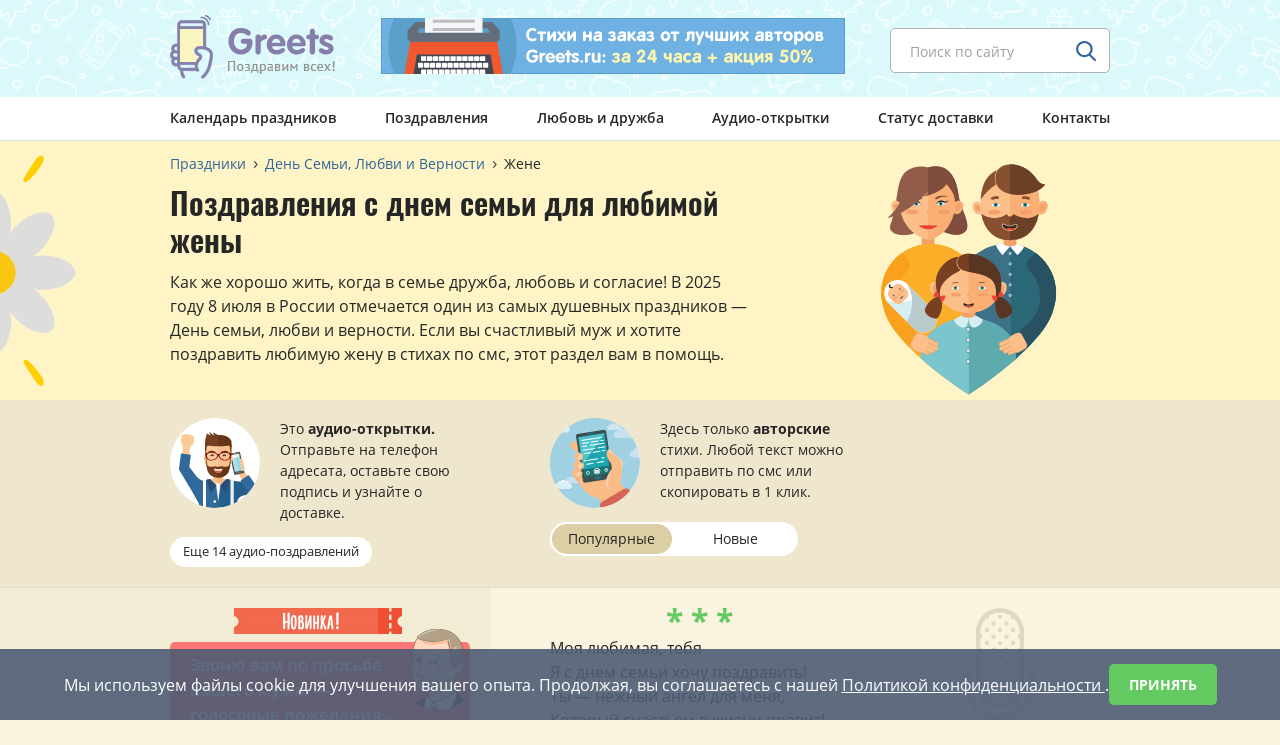

--- FILE ---
content_type: text/html; charset=UTF-8
request_url: https://www.greets.ru/prazdniki/den-semi-lyubvi-i-vernosti/zhene/
body_size: 12061
content:
<!doctype html>
<html prefix="og: http://ogp.me/ns#" xmlns="http://www.w3.org/1999/xhtml">
<head>
<meta http-equiv="Content-Type" content="text/html; charset=utf-8" />
<meta name="viewport" content="width=device-width, initial-scale=1, user-scalable=no">
<title>Поздравления с днем семьи, любви и верности жене</title>
<meta name="description" content="Поздравления с днем семьи, любви и верности, написанные для любимой супруги в виде смс, которые можно отправить прямо с сайта.">
<meta property="og:title" content="Поздравления с днем семьи, любви и верности жене" />
<meta property="og:description" content="Поздравления с днем семьи, любви и верности, написанные для любимой супруги в виде смс, которые можно отправить прямо с сайта." />
<meta property="og:type" content="article" />
<meta property="og:url" content="https://www.greets.ru/prazdniki/den-semi-lyubvi-i-vernosti/zhene/" />
<meta property="og:image" content="https://www.greets.ru/images/ogimage.png" />
<meta property="og:locale" content="ru_RU" />
<link rel="apple-touch-icon" sizes="180x180" href="/images/icons/apple-icon-180x180.png">
<link rel="icon" type="image/png" sizes="32x32" href="/images/icons/favicon-32x32.png">
<link rel="icon" type="image/png" sizes="16x16" href="/images/icons/favicon-16x16.png">
<link rel="icon" type="image/x-icon" href="/favicon.ico" />
<link rel="manifest" href="/images/icons/manifest.json">
<meta name="msapplication-TileColor" content="#ffffff">
<meta name="msapplication-TileImage" content="/images/icons/ms-icon-144x144.png">
<meta name="theme-color" content="#ffffff">
<script>
(function(){
function addFont() {
var style = document.createElement('style');
style.rel = 'stylesheet';
document.head.appendChild(style);
style.textContent = localStorage.sourceOpenSans;
}
try {
if (localStorage.sourceOpenSans) {
// The font is in localStorage, we can load it directly
addFont();
} else {
// We have to first load the font file asynchronously
var request = new XMLHttpRequest();
request.open('GET', 'https://www.greets.ru/fonts/ajaxfont/font.css', true);

request.onload = function() {
if (request.status >= 200 && request.status < 400) {
// We save the file in localStorage
localStorage.sourceOpenSans = request.responseText;
// ... and load the font
addFont();
}
}
request.send();
}
} catch(ex) {
// maybe load the font synchronously for woff-capable browsers
// to avoid blinking on every request when localStorage is not available
}
}());
</script>
<link rel="stylesheet" href="/css/vendor.css">
<link rel="stylesheet" href="/css/main.css">
</head>

<body class="">
<div style="height: 0; width: 0; position: absolute;overflow: hidden;" id="svg-sprite-container">
</div>

<!--header start -->
<header class="header header--spring js-nav-parent">
  <div class="header__top">
    <div class="container">
      <div class="header__top-flex">
        <div class="header-logo header__logo">
                       <a href="/" class="header-logo__link" title="Поздравления по телефону от Greets.ru">
                <span class="header-logo__img"></span>
            </a>        </div>
        <form action="/find/" method="get" class="header-search header__search">
          <div class="default-input header-search__box js-placeholder">
            <input type="text" name="text" class="input header-search__input inputb" placeholder="Поиск по сайту">
            <input type="hidden" name="searchid" value="2328080">
            <input type="hidden" name="web" value="0">
            <button type="submit" class="btn header-search__btn">
              <svg class="header-search__ico search-ico">
                <use xlink:href="#ico-search"></use>
              </svg>
            </button>
          </div>
        </form>
        <div class="header-banner header__banner">
                    <a href="/stihi-na-zakaz/" class="header-banner__link" title="Напишем стихи за 24 часа + предложим 50% скидку!">
          <img src="/images/banner/banner.png" class="header-banner__img" width="464" height="56" alt="Баннер с рекламой стихотворений на заказ от авторов сайта">
          </a>
                  </div>
        <span class="header__burger js-open-nav">
          <span class="header__burger-line"></span>
        </span>
      </div>
    </div>
  </div>
  <nav class="nav js-nav-drop">
  <div class="container">
    <div class="nav__box">
      <ul class="nav__list">
        <li class="nav__item">
                        <a href="/prazdniki/" class="nav__link">Календарь праздников</a>
                    </li>
        <li class="nav__item">
                        <a href="/pozdravleniya/" class="nav__link">Поздравления</a>
                    </li>
        <li class="nav__item">
                        <a href="/love/" class="nav__link">Любовь и дружба</a>
                    </li>
        <li class="nav__item">
                        <a href="/audio/" class="nav__link">Аудио-открытки</a>
                    </li>
        <li class="nav__item stihi--hide">
                        <a href="/stihi-na-zakaz/" class="nav__link">Стихи на заказ</a>
                    </li>
        <li class="nav__item">
                        <a href="/status/" class="nav__link" rel="nofollow">Статус доставки</a>
                    </li>
        <li class="nav__item">
                        <a href="/contacts/" class="nav__link">Контакты</a>
                    </li>
      </ul>
    </div>
  </div>
  </nav>
</header><!--header end -->

<!-- *******************************************************  Вывод страницы для раздела 1-го уровня - начало  ************************************ -->
<!-- *******************************************************  Вывод страницы для раздела 1-го уровня - конец  ************************************* -->



<!-- *******************************************************  Вывод главной страницы праздника - начало  ****************************************** -->


<!-- *******************************************************  Вывод главной страницы праздника - конец  ******************************************* -->


<!-- *******************************************************  Вывод разделов 3-го уровня - начало  ************************************************ -->

<main class="content holiday" id="contentsds">
  <div class="holiday-banner holiday-banner--yellow3 holiday-banner--product holiday-banner--indent js-hidden-cont">
  <img src="/images/holidays/den-semi-lyubvi-i-vernosti/den-semi-lyubvi-i-vernosti-bg.svg" sizes="(max-width: 991px) 1px, 100px" srcset="/images/0.gif 1w, /images/holidays/den-semi-lyubvi-i-vernosti/den-semi-lyubvi-i-vernosti-bg.svg 100w" class="holiday-banner__bg js-hidden-img js-vivble-img" alt="Паттерн День Семьи, Любви и Верности" style="height:100%;">
  <div class="container">
    <div class="holiday-banner__box">

<!-- *************************************************************  Хлебные крошки - начало  ************************************************* -->

      <div class="breadcrumbs" itemscope="" itemtype="http://schema.org/BreadcrumbList">
        <ul class="breadcrumbs__list">
          <li class="breadcrumbs__item" itemscope="" itemprop="itemListElement" itemtype="http://schema.org/ListItem">
              <a href="/prazdniki/" class="breadcrumbs__link" itemprop="item">
                <span itemprop="name">Праздники</span>
                <meta itemprop="position" content="1">
              </a>
          </li>
          <li class="breadcrumbs__item" itemscope="" itemprop="itemListElement" itemtype="http://schema.org/ListItem">
              <a href="/prazdniki/den-semi-lyubvi-i-vernosti/" class="breadcrumbs__link" itemprop="item">
                <span itemprop="name">День Семьи, Любви и Верности</span>
                <meta itemprop="position" content="2">
              </a>
          </li>
                    <li class="breadcrumbs__item">
            <span class="breadcrumbs__link">Жене</span>
          </li>
                  </ul>
      </div>

<!-- *************************************************************  Хлебные крошки - конец  ************************************************** -->

      <img src="/images/holidays/den-semi-lyubvi-i-vernosti/den-semi-lyubvi-i-vernosti-main.svg" sizes="(max-width: 767px) 1px, 100px" srcset="/images/0.gif 1w, /images/holidays/den-semi-lyubvi-i-vernosti/den-semi-lyubvi-i-vernosti-main.svg 100w" class="holiday-banner__img js-vivble-img" >
      <h1 class="holiday-banner__title content-title">Поздравления с днем семьи для любимой жены</h1>
      <input type="checkbox" id="raz" class="rm"/><label for="raz" class="rm" title="Показать все текст">&darr;</label>
      <span class="holiday-banner__text">Как же хорошо жить, когда в семье дружба, любовь и согласие! В 2025 году 8 июля в России отмечается один из самых душевных праздников — День семьи, любви и верности. Если вы счастливый муж и хотите поздравить любимую жену в стихах по смс, этот раздел вам в помощь.</span>

<!-- *******************************************************  Вывод разделов 3-го уровня - начало  ************************* -->
      <!-- *******************************************************  Вывод разделов 4-го уровня - конец  ************************* -->
    </div>
  </div>
  </div>
  <div class="sort-banner">
    <div class="container">
      <ul class="sort-banner__list">
        <li class="sort-banner__item">
          <div class="sort-cards sort-cards--min">
            <div class="sort-cards__left">
                <img class="sort-cards__img" src="/images/avatars/avatar-audio-cards.png" alt="Аудио-открытки" width="90" height="90"
                  srcset="
                  /images/avatars/avatar-audio-cards.png 1x,
                  /images/avatars/avatar-audio-cards-2x.png 2x
                  ">
            </div>
            <div class="sort-cards__right">
                <div class="sort-cards__text">Это <span class="bs">аудио-открытки.</span><br> Отправьте на телефон адресата, оставьте свою подпись и узнайте о доставке.</div>
            </div>
            <div class="sort-cards__buttons">
                                     <a href="/audio/pozdravleniya-na-den-semi-lyubvi-vernosti/" class="sort-cards__btn btn tag-btn tag-white tag-btn--sm" title="Посмотреть все аудио-открытки по этой тематике">Еще 14 аудио-поздравлений</a>
             
           </div>

          </div>
        </li>
        <li class="sort-banner__item">
          <div class="sort-cards sort-cards--min">
            <div class="sort-cards__left">
                <img class="sort-cards__img" src="/images/avatars/avatar-sms.png" alt="Смс-поздравления" width="90" height="90"
                  srcset="
                  /images/avatars/avatar-sms.png 1x,
                  /images/avatars/avatar-sms-2x.png 2x
                  ">
            </div>
            <div class="sort-cards__right">
                <div class="sort-cards__text">Здесь только <span class="bs">авторские</span> стихи. Любой текст можно отправить по смс или скопировать в 1 клик.</div>
            </div>
            <div class="sort-cards__buttons">
                               <div class="double-link sort-cards__btn sort-cards__btn--double">
                                <div class="double-link__item">
                  <span class="double-link__label active">
                  <span class="double-link__text" title="Показать сначала самые популярные поздравления">Популярные</span>
                  </span>
                </div>
                <div class="double-link__item">
                  <a href="?sort=new" class="double-link__label double-link__text" title="Показать сначала самые свежие поздравления">
                  Новые
                  </a>
                </div>
                              </div>
                          </div>
          </div>
        </li>
        <li class="sort-banner__item">
          <div class="sort-banner-item">
          </div>
        </li>
      </ul>
    </div>
  </div>

  <div class="holiday__box">
    <div class="container">
              

      <div class="holiday__row">
      <div class="holiday__left">
          <div class="holiday__product holiday__product--left">
            <div class="holiday-audio">
              <div class="holiday-my_audio__top">
                <span class="promo-ico holiday-audio__star"></span>
              </div>
              <div class="audio-item audio-item--red">
                <div class="voice__top_my">
                  <span class="tooltip-click hit_my voice__hit_my" title="Это новая аудио-открытка!">&nbsp;</span>
                </div>
                <div class="audio-item__top promotitle">
                    <span class="audio-item__title" id="myaudioTitle-1620" title="Аудио-открытка &laquo;Звоню вам по просьбе вашего мужа! — голосовые пожелания для жены от Путина на День семьи, любви и верности&raquo;">Звоню вам по просьбе вашего мужа! — голосовые пожелания для жены от Путина на День семьи, любви и верности</span>
                </div>
                <div class="audio-item__cont">
                  <div class="player player--red">
                    <div id="jquery_jplayer_1620" class="jp-jplayer-mycard" title="holcards"></div>
                    <div id="1620" class="jp-audio" role="application" aria-label="media player">
                      <div class="jp-type-single">
                        <div class="jp-gui jp-interface">
                          <div class="jp-controls">
                            <button class="jp-play" role="button" tabindex="0">
                              <svg class="player__btn player__btn--play">
                                <use xlink:href="#red-play"></use>
                              </svg>
                              <svg class="player__btn player__btn--stop">
                                <use xlink:href="#red-stop"></use>
                              </svg>
                            </button>
                          </div>
                          <div class="jp-progress">
                            <div class="jp-seek-bar">
                                <div class="jp-play-bar"></div>
                            </div>
                          </div>
                          <div class="jp-time-holder">
                            <div class="jp-current-time" role="timer" aria-label="time">&nbsp;</div>
                            <div class="jp-duration" role="timer" aria-label="duration">&nbsp;</div>
                          </div>
                        </div>
                        <div class="jp-no-solution">
                          ...
                        </div>
                      </div>
                    </div>
                  </div>

                  
                  <div class="audio-item__buttons">
                    <button id="holcards-red-1620-671-1" class="btn btn-green btn-medium audio-item__buttons-btn-audio" name="sendMyAudioCard"></button>
                    <div class="audio-item__buttons-more">
                      <div class="tooltip-click sms-congratulations-item__buttons-more">
                    <div class="calendar-item calendar-item--green calendar-item--small calendar-item-phone">
                    <svg class="calendar-item-phone__ico calendar-phone-icon">
                      <use xlink:href="#calendar-like-icon"></use>
                    </svg>
                    <span class="calendar-item-phone__text">Хит!</span>
                    </div>
                  </div>
                    </div>
                  </div>
                                                    </div>
              </div>
            </div>
          </div>
        </div>

        <div class="holiday__right">

          <div class="holiday__item">
            <div class="holiday__product">
              <div class="sms-congratulations-item">
                               <div class="sms-congratulations-item__top">
                    <span class="sms-congratulations-item__stars">* * *</span>
                </div>
                                <div title="1 клик &mdash; текст скопирован!">
                <div class="tooltip-click holsms-congratulations-item__cont" id="smstext-10804" data-clipboard-action="copy" data-clipboard-target="#smstext-10804" title="Смс скопирована!">
                  <p>Моя любимая, тебя <br />
Я с днем семьи хочу поздравить!<br />
Ты — нежный ангел для меня,<br />
Который счастьем в жизни правит!
</p><p>
Всегда такой же будь, прошу,<br />
И никогда не поменяйся!<br />
От всей души сказать хочу — <br />
Прекрасной самой оставайся!</p>                  </div>
                </div>

                                <!--<div class="sms-congratulations-item__buttons">
                    <button id="holcards-10804" class="btn btn-green btn-medium audio-item__buttons-btn-sms" name="sendsms"></button>
                  <div class="tooltip-click sms-congratulations-item__buttons-more" title="8 смс отправлено адресатам">
                    <div class="calendar-item calendar-item--green calendar-item--small calendar-item-phone" title="8 смс отправлено адресатам">
                    <svg class="calendar-item-phone__ico calendar-phone-icon">
                      <use xlink:href="#calendar-like-icon"></use>
                    </svg>
                    <span class="calendar-item-phone__text">8</span>
                    </div>
                  </div>
                </div>-->
                
                <div class="hash audio-item__hash">
                  <ul class="hash__list">
                                          </ul>
                </div>
              </div>
            </div>
          </div>

                      <div class="holiday__item holiday__item--right holiday__item--voice-empty">
              <div class="holiday__product holiday__product--min ">
              <div class="voice-empty">
                <svg class="voice-empty__ico microphone-ico">
                  <use xlink:href="#microphone"></use>
                </svg>
                <span class="voice-empty__text_svg"></span>
              </div>
              </div>
            </div>
                    </div>
      </div>
              

      <div class="holiday__row">
      <div class="holiday__left">
          <div class="holiday__product holiday__product--left">
            <div class="holiday-audio">
              <div class="holiday-my_audio__top">
                <span class="promo-ico holiday-audio__star"></span>
              </div>
              <div class="audio-item audio-item--red">
                <div class="voice__top_my">
                  <span class="tooltip-click hit_my voice__hit_my" title="Это новая аудио-открытка!">&nbsp;</span>
                </div>
                <div class="audio-item__top promotitle">
                    <span class="audio-item__title" id="myaudioTitle-1618" title="Аудио-открытка &laquo;Семья подобна ветвям на дереве! — прикольное аудио поздравление от Путина на День семьи, любви и верности&raquo;">Семья подобна ветвям на дереве! — прикольное аудио поздравление от Путина на День семьи, любви и верности</span>
                </div>
                <div class="audio-item__cont">
                  <div class="player player--red">
                    <div id="jquery_jplayer_1618" class="jp-jplayer-mycard" title="holcards"></div>
                    <div id="1618" class="jp-audio" role="application" aria-label="media player">
                      <div class="jp-type-single">
                        <div class="jp-gui jp-interface">
                          <div class="jp-controls">
                            <button class="jp-play" role="button" tabindex="0">
                              <svg class="player__btn player__btn--play">
                                <use xlink:href="#red-play"></use>
                              </svg>
                              <svg class="player__btn player__btn--stop">
                                <use xlink:href="#red-stop"></use>
                              </svg>
                            </button>
                          </div>
                          <div class="jp-progress">
                            <div class="jp-seek-bar">
                                <div class="jp-play-bar"></div>
                            </div>
                          </div>
                          <div class="jp-time-holder">
                            <div class="jp-current-time" role="timer" aria-label="time">&nbsp;</div>
                            <div class="jp-duration" role="timer" aria-label="duration">&nbsp;</div>
                          </div>
                        </div>
                        <div class="jp-no-solution">
                          ...
                        </div>
                      </div>
                    </div>
                  </div>

                  
                  <div class="audio-item__buttons">
                    <button id="holcards-red-1618-671-2" class="btn btn-green btn-medium audio-item__buttons-btn-audio" name="sendMyAudioCard"></button>
                    <div class="audio-item__buttons-more">
                      <div class="tooltip-click sms-congratulations-item__buttons-more">
                    <div class="calendar-item calendar-item--green calendar-item--small calendar-item-phone">
                    <svg class="calendar-item-phone__ico calendar-phone-icon">
                      <use xlink:href="#calendar-like-icon"></use>
                    </svg>
                    <span class="calendar-item-phone__text">Хит!</span>
                    </div>
                  </div>
                    </div>
                  </div>
                                                    </div>
              </div>
            </div>
          </div>
        </div>

        <div class="holiday__right">

          <div class="holiday__item">
            <div class="holiday__product">
              <div class="sms-congratulations-item">
                               <div class="sms-congratulations-item__top">
                    <span class="sms-congratulations-item__stars">* * *</span>
                </div>
                                <div title="1 клик &mdash; текст скопирован!">
                <div class="tooltip-click holsms-congratulations-item__cont" id="smstext-10800" data-clipboard-action="copy" data-clipboard-target="#smstext-10800" title="Смс скопирована!">
                  <p>С днем семьи, любимая жена!<br />
Ты на всей земле — одна такая!<br />
Как подарок, свыше мне дана!<br />
Я люблю, ценю и уважаю!
</p><p>
Хочется, чтоб счастлива была, <br />
Чтоб ни в чем отказа ты не знала!<br />
Удаются пусть твои дела,<br />
Долго чтоб жила и процветала!</p>                  </div>
                </div>

                                <!--<div class="sms-congratulations-item__buttons">
                    <button id="holcards-10800" class="btn btn-green btn-medium audio-item__buttons-btn-sms" name="sendsms"></button>
                  <div class="tooltip-click sms-congratulations-item__buttons-more" title="7 смс отправлено адресатам">
                    <div class="calendar-item calendar-item--green calendar-item--small calendar-item-phone" title="7 смс отправлено адресатам">
                    <svg class="calendar-item-phone__ico calendar-phone-icon">
                      <use xlink:href="#calendar-like-icon"></use>
                    </svg>
                    <span class="calendar-item-phone__text">7</span>
                    </div>
                  </div>
                </div>-->
                
                <div class="hash audio-item__hash">
                  <ul class="hash__list">
                                          </ul>
                </div>
              </div>
            </div>
          </div>

                      <div class="holiday__item holiday__item--right holiday__item--voice-empty">
              <div class="holiday__product holiday__product--min ">
              <div class="voice-empty">
                <svg class="voice-empty__ico microphone-ico">
                  <use xlink:href="#microphone"></use>
                </svg>
                <span class="voice-empty__text_svg"></span>
              </div>
              </div>
            </div>
                    </div>
      </div>
                      <div class="holiday__row"><div class="holiday__left holiday__left--empty">
      </div><div class="holiday__right holiday__right_gr">
      <!-- begin: grattis widget -->
<div class="gw_6024fb6692ba52628eb1eb41"></div>
<script type="text/javascript">
(function(w, d, n, s, t) {
  w[n] = w[n] || [];
  w[n].push("6024fb6692ba52628eb1eb41");
  t = d.getElementsByTagName("script")[0];
  s = d.createElement("script");
  s.type = "text/javascript";
  s.src = "//cdn-widget.grattis.ru/widget.min.js?r4";
  s.async = true;
  t.parentNode.insertBefore(s, t);
})(this, this.document, "grattisWidgets");
</script>
<ExtGrattisTurboWidget data-blockid="6024fb6692ba52628eb1eb41"/>
<!-- end: grattis widget -->
      </div></div>
        

      <div class="holiday__row">
      
                <div class="holiday__left">
          <div class="holiday__product holiday__product--left">
            <div class="holiday-audio">
              <div class="holiday-audio__top">
                <span class="star-ico holiday-audio__star"></span>
                <span class="star-ico holiday-audio__star"></span>
                <span class="star-ico holiday-audio__star"></span>
              </div>
              <div class="audio-item audio-item--blue">
                <div class="audio-item__top">
                    <span class="audio-item__title" id="audioTitle-g-34073" title="Аудио-открытка &laquo;Нежное музыкальное поздравление с Днем семьи, любви и верности от мужчины&raquo;">Нежное музыкальное поздравление с Днем семьи, любви и верности от мужчины</span>
                </div>
                <div class="audio-item__cont">
                  <div class="player player--blue ">
                    <div id="jquery_jplayer_g-34073" class="jp-jplayer"></div>
                    <div id="g-34073" class="jp-audio" role="application" aria-label="media player">
                      <div class="jp-type-single">
                        <div class="jp-gui jp-interface">
                          <div class="jp-controls">
                            <button class="jp-play" role="button" tabindex="0">
                              <svg class="player__btn player__btn--play">
                                <use xlink:href="#blue-play"></use>
                              </svg>
                              <svg class="player__btn player__btn--stop">
                                <use xlink:href="#blue-stop"></use>
                              </svg>
                            </button>
                          </div>
                          <div class="jp-progress">
                            <div class="jp-seek-bar">
                                <div class="jp-play-bar"></div>
                            </div>
                          </div>
                          <div class="jp-time-holder">
                            <div class="jp-current-time" role="timer" aria-label="time">&nbsp;</div>
                            <div class="jp-duration" role="timer" aria-label="duration">&nbsp;</div>
                          </div>
                        </div>
                        <div class="jp-no-solution">
                          ...
                        </div>
                      </div>
                    </div>
                  </div>

                  
                  <div class="audio-item__buttons">
                    <button id="blue-g-34073-671-3" class="btn btn-green btn-medium audio-item__buttons-btn-audio" name="sendAudioCard"></button>
                    <div class="audio-item__buttons-more">
                      <div class="tooltip-click sms-congratulations-item__buttons-more" title="7 аудио-открыток отправлено">
                    <div class="calendar-item calendar-item--green calendar-item--small calendar-item-phone" title="7 аудио-открыток отправлено адресатам">
                    <svg class="calendar-item-phone__ico calendar-phone-icon">
                      <use xlink:href="#calendar-like-icon"></use>
                    </svg>
                    <span class="calendar-item-phone__text">7</span>
                    </div>
                  </div>
                    </div>
                  </div>

                                    <div class="hash audio-item__hash">
                    <ul class="hash__list">
                                          </ul>
                  </div>
                </div>
              </div>
            </div>
                        <div class="popup-send-cost forAskAudioM">
          <ul class="popup-send-cost__list js-accordion-box">
            <li class="popup-send-cost__item">
              <span class="popup-send-cost__name js-accordion-link forAskAudio" onclick="yaCounter11387710.reachGoal('askblock_show');"><img src="/images/askAudio.svg" height="32" width="32" style="vertical-align:middle">Что это за аудио-открытка?</span>
              <div class="popup-send-cost-drop js-accordion-drop">
                <div class="popup-send-cost-drop__box">
                  <p class="popup-send-cost-drop__text">
                   <span class="bs">1.</span> Приходит в виде звонка на телефон.
                  </p>
                   <p class="popup-send-cost-drop__text">
                   <span class="bs">2.</span> Человек не ожидает &rArr; эффект круче.
                   </p>
                   <p class="popup-send-cost-drop__text">
                    <span class="bs">4.</span> Как это работает? Проверьте сами &mdash; отправьте <a href="/audio/" class="popup-send-form__cond_und" onclick="yaCounter11387710.reachGoal('follow_askblock_test_audio');">тестовую аудио-открытку</a> себе на телефон. Это бесплатно.
                  </p>
                </div>
              </div>
            </li>
          </ul>
        </div>
                   </div>
        </div>
        
        <div class="holiday__right">

          <div class="holiday__item">
            <div class="holiday__product">
              <div class="sms-congratulations-item">
                               <div class="sms-congratulations-item__top">
                    <span class="sms-congratulations-item__stars">* * *</span>
                </div>
                                <div title="1 клик &mdash; текст скопирован!">
                <div class="tooltip-click holsms-congratulations-item__cont" id="smstext-10811" data-clipboard-action="copy" data-clipboard-target="#smstext-10811" title="Смс скопирована!">
                  <p>Я моей жене любимой <br />
В день семьи хочу сказать:<br />
Ты одна — незаменима,<br />
Лучшая жена и мать!</p>                  </div>
                </div>

                                <!--<div class="sms-congratulations-item__buttons">
                    <button id="holcards-10811" class="btn btn-green btn-medium audio-item__buttons-btn-sms" name="sendsms"></button>
                  <div class="tooltip-click sms-congratulations-item__buttons-more" title="4 смс отправлены адресатам">
                    <div class="calendar-item calendar-item--green calendar-item--small calendar-item-phone" title="4 смс отправлены адресатам">
                    <svg class="calendar-item-phone__ico calendar-phone-icon">
                      <use xlink:href="#calendar-like-icon"></use>
                    </svg>
                    <span class="calendar-item-phone__text">4</span>
                    </div>
                  </div>
                </div>-->
                
                <div class="hash audio-item__hash">
                  <ul class="hash__list">
                                          </ul>
                </div>
              </div>
            </div>
          </div>

                      <div class="holiday__item holiday__item--right holiday__item--voice-empty">
              <div class="holiday__product holiday__product--min ">
              <div class="voice-empty">
                <svg class="voice-empty__ico microphone-ico">
                  <use xlink:href="#microphone"></use>
                </svg>
                <span class="voice-empty__text_svg"></span>
              </div>
              </div>
            </div>
                    </div>
      </div>
              

      <div class="holiday__row">
      
                <div class="holiday__left">
          <div class="holiday__product holiday__product--left">
            <div class="holiday-audio">
              <div class="holiday-audio__top">
                <span class="star-ico holiday-audio__star"></span>
                <span class="star-ico holiday-audio__star"></span>
                <span class="star-ico holiday-audio__star"></span>
              </div>
              <div class="audio-item audio-item--red">
                <div class="audio-item__top">
                    <span class="audio-item__title" id="audioTitle-g-1242" title="Аудио-открытка &laquo;Путин поздравляет жену по просьбе её мужа с праздником семьи, любви и верности&raquo;">Путин поздравляет жену по просьбе её мужа с праздником семьи, любви и верности</span>
                </div>
                <div class="audio-item__cont">
                  <div class="player player--red ">
                    <div id="jquery_jplayer_g-1242" class="jp-jplayer"></div>
                    <div id="g-1242" class="jp-audio" role="application" aria-label="media player">
                      <div class="jp-type-single">
                        <div class="jp-gui jp-interface">
                          <div class="jp-controls">
                            <button class="jp-play" role="button" tabindex="0">
                              <svg class="player__btn player__btn--play">
                                <use xlink:href="#red-play"></use>
                              </svg>
                              <svg class="player__btn player__btn--stop">
                                <use xlink:href="#red-stop"></use>
                              </svg>
                            </button>
                          </div>
                          <div class="jp-progress">
                            <div class="jp-seek-bar">
                                <div class="jp-play-bar"></div>
                            </div>
                          </div>
                          <div class="jp-time-holder">
                            <div class="jp-current-time" role="timer" aria-label="time">&nbsp;</div>
                            <div class="jp-duration" role="timer" aria-label="duration">&nbsp;</div>
                          </div>
                        </div>
                        <div class="jp-no-solution">
                          ...
                        </div>
                      </div>
                    </div>
                  </div>

                  
                  <div class="audio-item__buttons">
                    <button id="red-g-1242-671-4" class="btn btn-green btn-medium audio-item__buttons-btn-audio" name="sendAudioCard"></button>
                    <div class="audio-item__buttons-more">
                      <div class="tooltip-click sms-congratulations-item__buttons-more" title="0 аудио-открыток отправлено">
                    <div class="calendar-item calendar-item--green calendar-item--small calendar-item-phone" title="0 аудио-открыток отправлено адресатам">
                    <svg class="calendar-item-phone__ico calendar-phone-icon">
                      <use xlink:href="#calendar-like-icon"></use>
                    </svg>
                    <span class="calendar-item-phone__text">0</span>
                    </div>
                  </div>
                    </div>
                  </div>

                                    <div class="hash audio-item__hash">
                    <ul class="hash__list">
                                          </ul>
                  </div>
                </div>
              </div>
            </div>
                      </div>
        </div>
        
        <div class="holiday__right">

          <div class="holiday__item">
            <div class="holiday__product">
              <div class="sms-congratulations-item">
                               <div class="sms-congratulations-item__top">
                    <span class="sms-congratulations-item__stars">* * *</span>
                </div>
                                <div title="1 клик &mdash; текст скопирован!">
                <div class="tooltip-click holsms-congratulations-item__cont" id="smstext-10799" data-clipboard-action="copy" data-clipboard-target="#smstext-10799" title="Смс скопирована!">
                  <p>С днем семьи, любви и верности, родная!<br />
Этот праздник радостный настал,<br />
Чтоб напомнить нам — семья большая, — <br />
Счастье, что достойно всех похвал!
</p><p>
От души сегодня пожелаю,<br />
Чтобы жизни радовалась ты!<br />
Пусть успех огромный настигает,<br />
И легко сбываются мечты!</p>                  </div>
                </div>

                                <!--<div class="sms-congratulations-item__buttons">
                    <button id="holcards-10799" class="btn btn-green btn-medium audio-item__buttons-btn-sms" name="sendsms"></button>
                  <div class="tooltip-click sms-congratulations-item__buttons-more" title="1 смс отправлена адресатам">
                    <div class="calendar-item calendar-item--green calendar-item--small calendar-item-phone" title="1 смс отправлена адресатам">
                    <svg class="calendar-item-phone__ico calendar-phone-icon">
                      <use xlink:href="#calendar-like-icon"></use>
                    </svg>
                    <span class="calendar-item-phone__text">1</span>
                    </div>
                  </div>
                </div>-->
                
                <div class="hash audio-item__hash">
                  <ul class="hash__list">
                                          </ul>
                </div>
              </div>
            </div>
          </div>

                      <div class="holiday__item holiday__item--right holiday__item--voice-empty">
              <div class="holiday__product holiday__product--min ">
              <div class="voice-empty">
                <svg class="voice-empty__ico microphone-ico">
                  <use xlink:href="#microphone"></use>
                </svg>
                <span class="voice-empty__text_svg"></span>
              </div>
              </div>
            </div>
                    </div>
      </div>
              

      <div class="holiday__row">
      
                <div class="holiday__left">
          <div class="holiday__product holiday__product--left">
            <div class="holiday-audio">
              <div class="holiday-audio__top">
                <span class="star-ico holiday-audio__star"></span>
                <span class="star-ico holiday-audio__star"></span>
                <span class="star-ico holiday-audio__star"></span>
              </div>
              <div class="audio-item audio-item--blue">
                <div class="audio-item__top">
                    <span class="audio-item__title" id="audioTitle-g-3775" title="Аудио-открытка &laquo;Нас любовь соединила! — романтичная песня для любимой женщины&raquo;">Нас любовь соединила! — романтичная песня для любимой женщины</span>
                </div>
                <div class="audio-item__cont">
                  <div class="player player--blue ">
                    <div id="jquery_jplayer_g-3775" class="jp-jplayer"></div>
                    <div id="g-3775" class="jp-audio" role="application" aria-label="media player">
                      <div class="jp-type-single">
                        <div class="jp-gui jp-interface">
                          <div class="jp-controls">
                            <button class="jp-play" role="button" tabindex="0">
                              <svg class="player__btn player__btn--play">
                                <use xlink:href="#blue-play"></use>
                              </svg>
                              <svg class="player__btn player__btn--stop">
                                <use xlink:href="#blue-stop"></use>
                              </svg>
                            </button>
                          </div>
                          <div class="jp-progress">
                            <div class="jp-seek-bar">
                                <div class="jp-play-bar"></div>
                            </div>
                          </div>
                          <div class="jp-time-holder">
                            <div class="jp-current-time" role="timer" aria-label="time">&nbsp;</div>
                            <div class="jp-duration" role="timer" aria-label="duration">&nbsp;</div>
                          </div>
                        </div>
                        <div class="jp-no-solution">
                          ...
                        </div>
                      </div>
                    </div>
                  </div>

                  
                  <div class="audio-item__buttons">
                    <button id="blue-g-3775-671-5" class="btn btn-green btn-medium audio-item__buttons-btn-audio" name="sendAudioCard"></button>
                    <div class="audio-item__buttons-more">
                      <div class="tooltip-click sms-congratulations-item__buttons-more" title="0 аудио-открыток отправлено">
                    <div class="calendar-item calendar-item--green calendar-item--small calendar-item-phone" title="0 аудио-открыток отправлено адресатам">
                    <svg class="calendar-item-phone__ico calendar-phone-icon">
                      <use xlink:href="#calendar-like-icon"></use>
                    </svg>
                    <span class="calendar-item-phone__text">0</span>
                    </div>
                  </div>
                    </div>
                  </div>

                                    <div class="hash audio-item__hash">
                    <ul class="hash__list">
                                          </ul>
                  </div>
                </div>
              </div>
            </div>
                      </div>
        </div>
        
        <div class="holiday__right">

          <div class="holiday__item">
            <div class="holiday__product">
              <div class="sms-congratulations-item">
                               <div class="sms-congratulations-item__top">
                    <span class="sms-congratulations-item__stars">* * *</span>
                </div>
                                <div title="1 клик &mdash; текст скопирован!">
                <div class="tooltip-click holsms-congratulations-item__cont" id="smstext-10802" data-clipboard-action="copy" data-clipboard-target="#smstext-10802" title="Смс скопирована!">
                  <p>Принимай от меня поздравления<br />
С днем семьи, дорогая жена!<br />
Даришь радость, любовь, вдохновение,<br />
Ведь на свете — такая одна!
</p><p>
Пусть легко у тебя получается<br />
Все желанное осуществлять!<br />
Пусть удача тебе улыбается,<br />
Никогда не придется скучать!</p>                  </div>
                </div>

                                <!--<div class="sms-congratulations-item__buttons">
                    <button id="holcards-10802" class="btn btn-green btn-medium audio-item__buttons-btn-sms" name="sendsms"></button>
                  <div class="tooltip-click sms-congratulations-item__buttons-more" title="1 смс отправлена адресатам">
                    <div class="calendar-item calendar-item--green calendar-item--small calendar-item-phone" title="1 смс отправлена адресатам">
                    <svg class="calendar-item-phone__ico calendar-phone-icon">
                      <use xlink:href="#calendar-like-icon"></use>
                    </svg>
                    <span class="calendar-item-phone__text">1</span>
                    </div>
                  </div>
                </div>-->
                
                <div class="hash audio-item__hash">
                  <ul class="hash__list">
                                          </ul>
                </div>
              </div>
            </div>
          </div>

                      <div class="holiday__item holiday__item--right holiday__item--voice-empty">
              <div class="holiday__product holiday__product--min ">
              <div class="voice-empty">
                <svg class="voice-empty__ico microphone-ico">
                  <use xlink:href="#microphone"></use>
                </svg>
                <span class="voice-empty__text_svg"></span>
              </div>
              </div>
            </div>
                    </div>
      </div>
              

      <div class="holiday__row">
      
                <div class="holiday__left">
          <div class="holiday__product holiday__product--left">
            <div class="holiday-audio">
              <div class="holiday-audio__top">
                <span class="star-ico holiday-audio__star"></span>
                <span class="star-ico holiday-audio__star"></span>
                <span class="star-ico holiday-audio__star"></span>
              </div>
              <div class="audio-item audio-item--blue">
                <div class="audio-item__top">
                    <span class="audio-item__title" id="audioTitle-g-3776" title="Аудио-открытка &laquo;Пускай горят глаза твои от счастья! — песня от мужчины&raquo;">Пускай горят глаза твои от счастья! — песня от мужчины</span>
                </div>
                <div class="audio-item__cont">
                  <div class="player player--blue ">
                    <div id="jquery_jplayer_g-3776" class="jp-jplayer"></div>
                    <div id="g-3776" class="jp-audio" role="application" aria-label="media player">
                      <div class="jp-type-single">
                        <div class="jp-gui jp-interface">
                          <div class="jp-controls">
                            <button class="jp-play" role="button" tabindex="0">
                              <svg class="player__btn player__btn--play">
                                <use xlink:href="#blue-play"></use>
                              </svg>
                              <svg class="player__btn player__btn--stop">
                                <use xlink:href="#blue-stop"></use>
                              </svg>
                            </button>
                          </div>
                          <div class="jp-progress">
                            <div class="jp-seek-bar">
                                <div class="jp-play-bar"></div>
                            </div>
                          </div>
                          <div class="jp-time-holder">
                            <div class="jp-current-time" role="timer" aria-label="time">&nbsp;</div>
                            <div class="jp-duration" role="timer" aria-label="duration">&nbsp;</div>
                          </div>
                        </div>
                        <div class="jp-no-solution">
                          ...
                        </div>
                      </div>
                    </div>
                  </div>

                  
                  <div class="audio-item__buttons">
                    <button id="blue-g-3776-671-6" class="btn btn-green btn-medium audio-item__buttons-btn-audio" name="sendAudioCard"></button>
                    <div class="audio-item__buttons-more">
                      <div class="tooltip-click sms-congratulations-item__buttons-more" title="0 аудио-открыток отправлено">
                    <div class="calendar-item calendar-item--green calendar-item--small calendar-item-phone" title="0 аудио-открыток отправлено адресатам">
                    <svg class="calendar-item-phone__ico calendar-phone-icon">
                      <use xlink:href="#calendar-like-icon"></use>
                    </svg>
                    <span class="calendar-item-phone__text">0</span>
                    </div>
                  </div>
                    </div>
                  </div>

                                    <div class="hash audio-item__hash">
                    <ul class="hash__list">
                                          </ul>
                  </div>
                </div>
              </div>
            </div>
                      </div>
        </div>
        
        <div class="holiday__right">

          <div class="holiday__item">
            <div class="holiday__product">
              <div class="sms-congratulations-item">
                               <div class="sms-congratulations-item__top">
                    <span class="sms-congratulations-item__stars">* * *</span>
                </div>
                                <div title="1 клик &mdash; текст скопирован!">
                <div class="tooltip-click holsms-congratulations-item__cont" id="smstext-10803" data-clipboard-action="copy" data-clipboard-target="#smstext-10803" title="Смс скопирована!">
                  <p>Жене любимой поздравленье<br />
Хочу сейчас произнести!<br />
Ты — лучик солнца, без сомненья,<br />
Звезда на жизненном пути!
</p><p>
Хочу, чтобы была счастливой,<br />
И не грустила никогда!<br />
Такой же ласковой и милой<br />
Ты оставайся навсегда!</p>                  </div>
                </div>

                                <!--<div class="sms-congratulations-item__buttons">
                    <button id="holcards-10803" class="btn btn-green btn-medium audio-item__buttons-btn-sms" name="sendsms"></button>
                  <div class="tooltip-click sms-congratulations-item__buttons-more" title="1 смс отправлена адресатам">
                    <div class="calendar-item calendar-item--green calendar-item--small calendar-item-phone" title="1 смс отправлена адресатам">
                    <svg class="calendar-item-phone__ico calendar-phone-icon">
                      <use xlink:href="#calendar-like-icon"></use>
                    </svg>
                    <span class="calendar-item-phone__text">1</span>
                    </div>
                  </div>
                </div>-->
                
                <div class="hash audio-item__hash">
                  <ul class="hash__list">
                                          </ul>
                </div>
              </div>
            </div>
          </div>

                      <div class="holiday__item holiday__item--right holiday__item--voice-empty">
              <div class="holiday__product holiday__product--min ">
              <div class="voice-empty">
                <svg class="voice-empty__ico microphone-ico">
                  <use xlink:href="#microphone"></use>
                </svg>
                <span class="voice-empty__text_svg"></span>
              </div>
              </div>
            </div>
                    </div>
      </div>
              

      <div class="holiday__row">
      
                <div class="holiday__left">
          <div class="holiday__product holiday__product--left">
            <div class="holiday-audio">
              <div class="holiday-audio__top">
                <span class="star-ico holiday-audio__star"></span>
                <span class="star-ico holiday-audio__star"></span>
                <span class="star-ico holiday-audio__star"></span>
              </div>
              <div class="audio-item audio-item--red">
                <div class="audio-item__top">
                    <span class="audio-item__title" id="audioTitle-g-9763" title="Аудио-открытка &laquo;Владимир Путин передает поздравления от мужа&raquo;">Владимир Путин передает поздравления от мужа</span>
                </div>
                <div class="audio-item__cont">
                  <div class="player player--red ">
                    <div id="jquery_jplayer_g-9763" class="jp-jplayer"></div>
                    <div id="g-9763" class="jp-audio" role="application" aria-label="media player">
                      <div class="jp-type-single">
                        <div class="jp-gui jp-interface">
                          <div class="jp-controls">
                            <button class="jp-play" role="button" tabindex="0">
                              <svg class="player__btn player__btn--play">
                                <use xlink:href="#red-play"></use>
                              </svg>
                              <svg class="player__btn player__btn--stop">
                                <use xlink:href="#red-stop"></use>
                              </svg>
                            </button>
                          </div>
                          <div class="jp-progress">
                            <div class="jp-seek-bar">
                                <div class="jp-play-bar"></div>
                            </div>
                          </div>
                          <div class="jp-time-holder">
                            <div class="jp-current-time" role="timer" aria-label="time">&nbsp;</div>
                            <div class="jp-duration" role="timer" aria-label="duration">&nbsp;</div>
                          </div>
                        </div>
                        <div class="jp-no-solution">
                          ...
                        </div>
                      </div>
                    </div>
                  </div>

                  
                  <div class="audio-item__buttons">
                    <button id="red-g-9763-671-7" class="btn btn-green btn-medium audio-item__buttons-btn-audio" name="sendAudioCard"></button>
                    <div class="audio-item__buttons-more">
                      <div class="tooltip-click sms-congratulations-item__buttons-more" title="0 аудио-открыток отправлено">
                    <div class="calendar-item calendar-item--green calendar-item--small calendar-item-phone" title="0 аудио-открыток отправлено адресатам">
                    <svg class="calendar-item-phone__ico calendar-phone-icon">
                      <use xlink:href="#calendar-like-icon"></use>
                    </svg>
                    <span class="calendar-item-phone__text">0</span>
                    </div>
                  </div>
                    </div>
                  </div>

                                    <div class="hash audio-item__hash">
                    <ul class="hash__list">
                                          </ul>
                  </div>
                </div>
              </div>
            </div>
                      </div>
        </div>
        
        <div class="holiday__right">

          <div class="holiday__item">
            <div class="holiday__product">
              <div class="sms-congratulations-item">
                               <div class="sms-congratulations-item__top">
                    <span class="sms-congratulations-item__stars">* * *</span>
                </div>
                                <div title="1 клик &mdash; текст скопирован!">
                <div class="tooltip-click holsms-congratulations-item__cont" id="smstext-10805" data-clipboard-action="copy" data-clipboard-target="#smstext-10805" title="Смс скопирована!">
                  <p>С днем любви и верности тебя,<br />
Я, жена, сегодня поздравляю!<br />
Ты очаг семейный сберегла!<br />
Радуюсь, люблю и уважаю!</p>                  </div>
                </div>

                                <!--<div class="sms-congratulations-item__buttons">
                    <button id="holcards-10805" class="btn btn-green btn-medium audio-item__buttons-btn-sms" name="sendsms"></button>
                  <div class="tooltip-click sms-congratulations-item__buttons-more" title="1 смс отправлена адресатам">
                    <div class="calendar-item calendar-item--green calendar-item--small calendar-item-phone" title="1 смс отправлена адресатам">
                    <svg class="calendar-item-phone__ico calendar-phone-icon">
                      <use xlink:href="#calendar-like-icon"></use>
                    </svg>
                    <span class="calendar-item-phone__text">1</span>
                    </div>
                  </div>
                </div>-->
                
                <div class="hash audio-item__hash">
                  <ul class="hash__list">
                                          </ul>
                </div>
              </div>
            </div>
          </div>

                      <div class="holiday__item holiday__item--right holiday__item--voice-empty">
              <div class="holiday__product holiday__product--min ">
              <div class="voice-empty">
                <svg class="voice-empty__ico microphone-ico">
                  <use xlink:href="#microphone"></use>
                </svg>
                <span class="voice-empty__text_svg"></span>
              </div>
              </div>
            </div>
                    </div>
      </div>
              

      <div class="holiday__row">
      
                <div class="holiday__left">
          <div class="holiday__product holiday__product--left">
            <div class="holiday-audio">
              <div class="holiday-audio__top">
                <span class="star-ico holiday-audio__star"></span>
                <span class="star-ico holiday-audio__star"></span>
                <span class="star-ico holiday-audio__star"></span>
              </div>
              <div class="audio-item audio-item--blue">
                <div class="audio-item__top">
                    <span class="audio-item__title" id="audioTitle-g-9762" title="Аудио-открытка &laquo;Ты достойна счастья и нежности! — музыкальное поздравление для жены&raquo;">Ты достойна счастья и нежности! — музыкальное поздравление для жены</span>
                </div>
                <div class="audio-item__cont">
                  <div class="player player--blue ">
                    <div id="jquery_jplayer_g-9762" class="jp-jplayer"></div>
                    <div id="g-9762" class="jp-audio" role="application" aria-label="media player">
                      <div class="jp-type-single">
                        <div class="jp-gui jp-interface">
                          <div class="jp-controls">
                            <button class="jp-play" role="button" tabindex="0">
                              <svg class="player__btn player__btn--play">
                                <use xlink:href="#blue-play"></use>
                              </svg>
                              <svg class="player__btn player__btn--stop">
                                <use xlink:href="#blue-stop"></use>
                              </svg>
                            </button>
                          </div>
                          <div class="jp-progress">
                            <div class="jp-seek-bar">
                                <div class="jp-play-bar"></div>
                            </div>
                          </div>
                          <div class="jp-time-holder">
                            <div class="jp-current-time" role="timer" aria-label="time">&nbsp;</div>
                            <div class="jp-duration" role="timer" aria-label="duration">&nbsp;</div>
                          </div>
                        </div>
                        <div class="jp-no-solution">
                          ...
                        </div>
                      </div>
                    </div>
                  </div>

                  
                  <div class="audio-item__buttons">
                    <button id="blue-g-9762-671-8" class="btn btn-green btn-medium audio-item__buttons-btn-audio" name="sendAudioCard"></button>
                    <div class="audio-item__buttons-more">
                      <div class="tooltip-click sms-congratulations-item__buttons-more" title="0 аудио-открыток отправлено">
                    <div class="calendar-item calendar-item--green calendar-item--small calendar-item-phone" title="0 аудио-открыток отправлено адресатам">
                    <svg class="calendar-item-phone__ico calendar-phone-icon">
                      <use xlink:href="#calendar-like-icon"></use>
                    </svg>
                    <span class="calendar-item-phone__text">0</span>
                    </div>
                  </div>
                    </div>
                  </div>

                                    <div class="hash audio-item__hash">
                    <ul class="hash__list">
                                          </ul>
                  </div>
                </div>
              </div>
            </div>
                      </div>
        </div>
        
        <div class="holiday__right">

          <div class="holiday__item">
            <div class="holiday__product">
              <div class="sms-congratulations-item">
                               <div class="sms-congratulations-item__top">
                    <span class="sms-congratulations-item__stars">* * *</span>
                </div>
                                <div title="1 клик &mdash; текст скопирован!">
                <div class="tooltip-click holsms-congratulations-item__cont" id="smstext-10812" data-clipboard-action="copy" data-clipboard-target="#smstext-10812" title="Смс скопирована!">
                  <p>От души сегодня поздравляю<br />
Я тебя, жена моя родная,<br />
Хочется, чтоб счастлива была!<br />
В день семьи — здоровья и добра!</p>                  </div>
                </div>

                                <!--<div class="sms-congratulations-item__buttons">
                    <button id="holcards-10812" class="btn btn-green btn-medium audio-item__buttons-btn-sms" name="sendsms"></button>
                  <div class="tooltip-click sms-congratulations-item__buttons-more" title="1 смс отправлена адресатам">
                    <div class="calendar-item calendar-item--green calendar-item--small calendar-item-phone" title="1 смс отправлена адресатам">
                    <svg class="calendar-item-phone__ico calendar-phone-icon">
                      <use xlink:href="#calendar-like-icon"></use>
                    </svg>
                    <span class="calendar-item-phone__text">1</span>
                    </div>
                  </div>
                </div>-->
                
                <div class="hash audio-item__hash">
                  <ul class="hash__list">
                                          </ul>
                </div>
              </div>
            </div>
          </div>

                      <div class="holiday__item holiday__item--right holiday__item--voice-empty">
              <div class="holiday__product holiday__product--min ">
              <div class="voice-empty">
                <svg class="voice-empty__ico microphone-ico">
                  <use xlink:href="#microphone"></use>
                </svg>
                <span class="voice-empty__text_svg"></span>
              </div>
              </div>
            </div>
                    </div>
      </div>
              

      <div class="holiday__row">
      
                <div class="holiday__left nomobshow">
          <div class="holiday__product holiday__product--left">
            <div class="holiday-audio">
              <div class="holiday-audio__top_noimg">
                <span class="star-ico holiday-audio__star"></span>
                <span class="star-ico holiday-audio__star"></span>
                <span class="star-ico holiday-audio__star"></span>
              </div>
              <div class="holiday__product holiday__noimg--min ">
                <div class="voice-empty">
                <svg class="voice-empty__ico no-audio-card-ico">
                    <use xlink:href="#no-audio-card"></use>
                </svg>
                <span class="voicecard-empty__text_svg"></span>
                </div>
            </div>
            </div>
          </div>
        </div>
        
        <div class="holiday__right">

          <div class="holiday__item">
            <div class="holiday__product">
              <div class="sms-congratulations-item">
                               <div class="sms-congratulations-item__top">
                    <span class="sms-congratulations-item__stars">* * *</span>
                </div>
                                <div title="1 клик &mdash; текст скопирован!">
                <div class="tooltip-click holsms-congratulations-item__cont" id="smstext-10801" data-clipboard-action="copy" data-clipboard-target="#smstext-10801" title="Смс скопирована!">
                  <p>Жену любимою мою<br />
Хочу поздравить с днем семьи! <br />
Безмерно я тебя люблю,<br />
Пусть все желания твои
</p><p>
Осуществятся поскорей,<br />
Ведь этого достойна ты!<br />
С тобою — целый мир светлей!<br />
Удачи, счастья, красоты!</p>                  </div>
                </div>

                                <!--<div class="sms-congratulations-item__buttons">
                    <button id="holcards-10801" class="btn btn-green btn-medium audio-item__buttons-btn-sms" name="sendsms"></button>
                  <div class="tooltip-click sms-congratulations-item__buttons-more" title="Эту смс еще никто не отправлял... Может, потому что новая?">
                    <div class="calendar-item calendar-item--green calendar-item--small calendar-item-phone" title="Эту смс еще никто не отправлял... Может, потому что новая?">
                    <svg class="calendar-item-phone__ico calendar-phone-icon">
                      <use xlink:href="#calendar-like-icon"></use>
                    </svg>
                    <span class="calendar-item-phone__text">0</span>
                    </div>
                  </div>
                </div>-->
                
                <div class="hash audio-item__hash">
                  <ul class="hash__list">
                                          </ul>
                </div>
              </div>
            </div>
          </div>

                      <div class="holiday__item holiday__item--right holiday__item--voice-empty">
              <div class="holiday__product holiday__product--min ">
              <div class="voice-empty">
                <svg class="voice-empty__ico microphone-ico">
                  <use xlink:href="#microphone"></use>
                </svg>
                <span class="voice-empty__text_svg"></span>
              </div>
              </div>
            </div>
                    </div>
      </div>
              

      <div class="holiday__row">
      
                <div class="holiday__left nomobshow">
          <div class="holiday__product holiday__product--left">
            <div class="holiday-audio">
              <div class="holiday-audio__top_noimg">
                <span class="star-ico holiday-audio__star"></span>
                <span class="star-ico holiday-audio__star"></span>
                <span class="star-ico holiday-audio__star"></span>
              </div>
              <div class="holiday__product holiday__noimg--min ">
                <div class="voice-empty">
                <svg class="voice-empty__ico no-audio-card-ico">
                    <use xlink:href="#no-audio-card"></use>
                </svg>
                <span class="voicecard-empty__text_svg"></span>
                </div>
            </div>
            </div>
          </div>
        </div>
        
        <div class="holiday__right">

          <div class="holiday__item">
            <div class="holiday__product">
              <div class="sms-congratulations-item">
                               <div class="sms-congratulations-item__top">
                    <span class="sms-congratulations-item__stars">* * *</span>
                </div>
                                <div title="1 клик &mdash; текст скопирован!">
                <div class="tooltip-click holsms-congratulations-item__cont" id="smstext-10806" data-clipboard-action="copy" data-clipboard-target="#smstext-10806" title="Смс скопирована!">
                  <p>День любви, семьи, и верности —<br />
Повод для особой нежности!<br />
Все, жена моя, получится!<br />
Ты на этом свете — лучшая!</p>                  </div>
                </div>

                                <!--<div class="sms-congratulations-item__buttons">
                    <button id="holcards-10806" class="btn btn-green btn-medium audio-item__buttons-btn-sms" name="sendsms"></button>
                  <div class="tooltip-click sms-congratulations-item__buttons-more" title="Эту смс еще никто не отправлял... Может, потому что новая?">
                    <div class="calendar-item calendar-item--green calendar-item--small calendar-item-phone" title="Эту смс еще никто не отправлял... Может, потому что новая?">
                    <svg class="calendar-item-phone__ico calendar-phone-icon">
                      <use xlink:href="#calendar-like-icon"></use>
                    </svg>
                    <span class="calendar-item-phone__text">0</span>
                    </div>
                  </div>
                </div>-->
                
                <div class="hash audio-item__hash">
                  <ul class="hash__list">
                                          </ul>
                </div>
              </div>
            </div>
          </div>

                      <div class="holiday__item holiday__item--right holiday__item--voice-empty">
              <div class="holiday__product holiday__product--min ">
              <div class="voice-empty">
                <svg class="voice-empty__ico microphone-ico">
                  <use xlink:href="#microphone"></use>
                </svg>
                <span class="voice-empty__text_svg"></span>
              </div>
              </div>
            </div>
                    </div>
      </div>
              

      <div class="holiday__row">
      
                <div class="holiday__left nomobshow">
          <div class="holiday__product holiday__product--left">
            <div class="holiday-audio">
              <div class="holiday-audio__top_noimg">
                <span class="star-ico holiday-audio__star"></span>
                <span class="star-ico holiday-audio__star"></span>
                <span class="star-ico holiday-audio__star"></span>
              </div>
              <div class="holiday__product holiday__noimg--min ">
                <div class="voice-empty">
                <svg class="voice-empty__ico no-audio-card-ico">
                    <use xlink:href="#no-audio-card"></use>
                </svg>
                <span class="voicecard-empty__text_svg"></span>
                </div>
            </div>
            </div>
          </div>
        </div>
        
        <div class="holiday__right">

          <div class="holiday__item">
            <div class="holiday__product">
              <div class="sms-congratulations-item">
                               <div class="sms-congratulations-item__top">
                    <span class="sms-congratulations-item__stars">* * *</span>
                </div>
                                <div title="1 клик &mdash; текст скопирован!">
                <div class="tooltip-click holsms-congratulations-item__cont" id="smstext-10807" data-clipboard-action="copy" data-clipboard-target="#smstext-10807" title="Смс скопирована!">
                  <p>День любви и верности<br />
В гости к нам идет!<br />
Пусть, жена любимая,<br />
День за днем везет!</p>                  </div>
                </div>

                                <!--<div class="sms-congratulations-item__buttons">
                    <button id="holcards-10807" class="btn btn-green btn-medium audio-item__buttons-btn-sms" name="sendsms"></button>
                  <div class="tooltip-click sms-congratulations-item__buttons-more" title="Эту смс еще никто не отправлял... Может, потому что новая?">
                    <div class="calendar-item calendar-item--green calendar-item--small calendar-item-phone" title="Эту смс еще никто не отправлял... Может, потому что новая?">
                    <svg class="calendar-item-phone__ico calendar-phone-icon">
                      <use xlink:href="#calendar-like-icon"></use>
                    </svg>
                    <span class="calendar-item-phone__text">0</span>
                    </div>
                  </div>
                </div>-->
                
                <div class="hash audio-item__hash">
                  <ul class="hash__list">
                                          </ul>
                </div>
              </div>
            </div>
          </div>

                      <div class="holiday__item holiday__item--right holiday__item--voice-empty">
              <div class="holiday__product holiday__product--min ">
              <div class="voice-empty">
                <svg class="voice-empty__ico microphone-ico">
                  <use xlink:href="#microphone"></use>
                </svg>
                <span class="voice-empty__text_svg"></span>
              </div>
              </div>
            </div>
                    </div>
      </div>
              

      <div class="holiday__row">
      
                <div class="holiday__left nomobshow">
          <div class="holiday__product holiday__product--left">
            <div class="holiday-audio">
              <div class="holiday-audio__top_noimg">
                <span class="star-ico holiday-audio__star"></span>
                <span class="star-ico holiday-audio__star"></span>
                <span class="star-ico holiday-audio__star"></span>
              </div>
              <div class="holiday__product holiday__noimg--min ">
                <div class="voice-empty">
                <svg class="voice-empty__ico no-audio-card-ico">
                    <use xlink:href="#no-audio-card"></use>
                </svg>
                <span class="voicecard-empty__text_svg"></span>
                </div>
            </div>
            </div>
          </div>
        </div>
        
        <div class="holiday__right">

          <div class="holiday__item">
            <div class="holiday__product">
              <div class="sms-congratulations-item">
                               <div class="sms-congratulations-item__top">
                    <span class="sms-congratulations-item__stars">* * *</span>
                </div>
                                <div title="1 клик &mdash; текст скопирован!">
                <div class="tooltip-click holsms-congratulations-item__cont" id="smstext-10808" data-clipboard-action="copy" data-clipboard-target="#smstext-10808" title="Смс скопирована!">
                  <p>В любви и верности весь смысл жизни этой!<br />
Я поздравляю с праздником тебя,<br />
Жена родная, лучшая на свете,<br />
Желаю счастья, искренне любя!</p>                  </div>
                </div>

                                <!--<div class="sms-congratulations-item__buttons">
                    <button id="holcards-10808" class="btn btn-green btn-medium audio-item__buttons-btn-sms" name="sendsms"></button>
                  <div class="tooltip-click sms-congratulations-item__buttons-more" title="Эту смс еще никто не отправлял... Может, потому что новая?">
                    <div class="calendar-item calendar-item--green calendar-item--small calendar-item-phone" title="Эту смс еще никто не отправлял... Может, потому что новая?">
                    <svg class="calendar-item-phone__ico calendar-phone-icon">
                      <use xlink:href="#calendar-like-icon"></use>
                    </svg>
                    <span class="calendar-item-phone__text">0</span>
                    </div>
                  </div>
                </div>-->
                
                <div class="hash audio-item__hash">
                  <ul class="hash__list">
                                          </ul>
                </div>
              </div>
            </div>
          </div>

                      <div class="holiday__item holiday__item--right holiday__item--voice-empty">
              <div class="holiday__product holiday__product--min ">
              <div class="voice-empty">
                <svg class="voice-empty__ico microphone-ico">
                  <use xlink:href="#microphone"></use>
                </svg>
                <span class="voice-empty__text_svg"></span>
              </div>
              </div>
            </div>
                    </div>
      </div>
              

      <div class="holiday__row">
      
                <div class="holiday__left nomobshow">
          <div class="holiday__product holiday__product--left">
            <div class="holiday-audio">
              <div class="holiday-audio__top_noimg">
                <span class="star-ico holiday-audio__star"></span>
                <span class="star-ico holiday-audio__star"></span>
                <span class="star-ico holiday-audio__star"></span>
              </div>
              <div class="holiday__product holiday__noimg--min ">
                <div class="voice-empty">
                <svg class="voice-empty__ico no-audio-card-ico">
                    <use xlink:href="#no-audio-card"></use>
                </svg>
                <span class="voicecard-empty__text_svg"></span>
                </div>
            </div>
            </div>
          </div>
        </div>
        
        <div class="holiday__right">

          <div class="holiday__item">
            <div class="holiday__product">
              <div class="sms-congratulations-item">
                               <div class="sms-congratulations-item__top">
                    <span class="sms-congratulations-item__stars">* * *</span>
                </div>
                                <div title="1 клик &mdash; текст скопирован!">
                <div class="tooltip-click holsms-congratulations-item__cont" id="smstext-10809" data-clipboard-action="copy" data-clipboard-target="#smstext-10809" title="Смс скопирована!">
                  <p>Моей жене любимой в праздник этот<br />
Хочу во всем успехов пожелать!<br />
Обласканный, тобою обогретый,<br />
Готов всего я в жизни достигать!</p>                  </div>
                </div>

                                <!--<div class="sms-congratulations-item__buttons">
                    <button id="holcards-10809" class="btn btn-green btn-medium audio-item__buttons-btn-sms" name="sendsms"></button>
                  <div class="tooltip-click sms-congratulations-item__buttons-more" title="Эту смс еще никто не отправлял... Может, потому что новая?">
                    <div class="calendar-item calendar-item--green calendar-item--small calendar-item-phone" title="Эту смс еще никто не отправлял... Может, потому что новая?">
                    <svg class="calendar-item-phone__ico calendar-phone-icon">
                      <use xlink:href="#calendar-like-icon"></use>
                    </svg>
                    <span class="calendar-item-phone__text">0</span>
                    </div>
                  </div>
                </div>-->
                
                <div class="hash audio-item__hash">
                  <ul class="hash__list">
                                          </ul>
                </div>
              </div>
            </div>
          </div>

                      <div class="holiday__item holiday__item--right holiday__item--voice-empty">
              <div class="holiday__product holiday__product--min ">
              <div class="voice-empty">
                <svg class="voice-empty__ico microphone-ico">
                  <use xlink:href="#microphone"></use>
                </svg>
                <span class="voice-empty__text_svg"></span>
              </div>
              </div>
            </div>
                    </div>
      </div>
              

      <div class="holiday__row">
      
                <div class="holiday__left nomobshow">
          <div class="holiday__product holiday__product--left">
            <div class="holiday-audio">
              <div class="holiday-audio__top_noimg">
                <span class="star-ico holiday-audio__star"></span>
                <span class="star-ico holiday-audio__star"></span>
                <span class="star-ico holiday-audio__star"></span>
              </div>
              <div class="holiday__product holiday__noimg--min ">
                <div class="voice-empty">
                <svg class="voice-empty__ico no-audio-card-ico">
                    <use xlink:href="#no-audio-card"></use>
                </svg>
                <span class="voicecard-empty__text_svg"></span>
                </div>
            </div>
            </div>
          </div>
        </div>
        
        <div class="holiday__right">

          <div class="holiday__item">
            <div class="holiday__product">
              <div class="sms-congratulations-item">
                               <div class="sms-congratulations-item__top">
                    <span class="sms-congratulations-item__stars">* * *</span>
                </div>
                                <div title="1 клик &mdash; текст скопирован!">
                <div class="tooltip-click holsms-congratulations-item__cont" id="smstext-10810" data-clipboard-action="copy" data-clipboard-target="#smstext-10810" title="Смс скопирована!">
                  <p>Жена любимая моя,<br />
Мне без тебя нельзя ни дня!<br />
Пускай сбываются мечты!<br />
Мой нежный ангел — это ты!</p>                  </div>
                </div>

                                <!--<div class="sms-congratulations-item__buttons">
                    <button id="holcards-10810" class="btn btn-green btn-medium audio-item__buttons-btn-sms" name="sendsms"></button>
                  <div class="tooltip-click sms-congratulations-item__buttons-more" title="Эту смс еще никто не отправлял... Может, потому что новая?">
                    <div class="calendar-item calendar-item--green calendar-item--small calendar-item-phone" title="Эту смс еще никто не отправлял... Может, потому что новая?">
                    <svg class="calendar-item-phone__ico calendar-phone-icon">
                      <use xlink:href="#calendar-like-icon"></use>
                    </svg>
                    <span class="calendar-item-phone__text">0</span>
                    </div>
                  </div>
                </div>-->
                
                <div class="hash audio-item__hash">
                  <ul class="hash__list">
                                          </ul>
                </div>
              </div>
            </div>
          </div>

                      <div class="holiday__item holiday__item--indent holiday__item--right typewriter">
              <div class="holiday__product typewriter-min">
                <div class="voice-empty">
                 <span class="stihi-banner-svg"></span>
                  <span class="stihi-na-zakaz__text">Хотите сами собрать к празднику поздравление в стихах на заказ?<br>
                  <strong>1. Уникально</strong> (только для вас)<br>
                  <strong>2. Недорого</strong> (от 280 рублей)<br>
                  <strong>3. Быстро</strong> (уже сегодня)<br>
                  P/S: А вот и <a href="/stihi-na-zakaz/" onclick="yaCounter11387710.reachGoal('follow_stihi_na_zakaz');">примеры стихов</a>!
                  </span>
                </div>
              </div>
            </div>
                    </div>
      </div>
      
      <div class="holiday__row">
        <div class="holiday__left holiday__left--empty">
        </div>
                <div class="holiday__right holiday__right--cont">
          <div class="holiday__cont">

            <!------------------ Начало Пагинация ---------------------->
            
  <!------------------ Конец Пагинация ---------------------->

                        <hr class="content-line">
            <div class="share-btns">
<a class="share-btns__btn share-btns__btn--vk btn" data-type="vk" data-text="Описание" data-image="https://www.greets.ru/images/ogimage.png" title="Поделиться ВКонтакте">ВКонтакте</a>
<a class="share-btns__btn share-btns__btn--ok btn" data-type="ok" data-text="Описание" data-image="https://www.greets.ru/images/ogimage.png" title="Поделиться в Одноклассниках">ОК</a>
</div>
            
            
            <div class="content-box__item">
          <div class="card card-top">
            <div class="card-top__flex">
                          <div class="card-top__left">
                <span class="card-top__title">Поздравляем с Днём Ангела</span>
              </div>
            </div>
          </div>
           <div class="aside-item aside-item--double">
          <div class="aside-item__box">
              <div class="aside-item__subtitle">Сегодня (30 ноября)</div>
              <div class="aside-item__tags">
                                          <a href="/pozdravleniya/s-dnem-angela/viktoriya/" class="aside-item__tag btn tag-btn tag-btn--border tag-pink-border" onclick="yaCounter11387710.reachGoal('follow_angeldays_link');">Виктория</a>
                                          <a href="/pozdravleniya/s-dnem-angela/gennadiy/" class="aside-item__tag btn tag-btn tag-btn--border tag-blue-border" onclick="yaCounter11387710.reachGoal('follow_angeldays_link');">Геннадий</a>
                                          <a href="/pozdravleniya/s-dnem-angela/grigoriy/" class="aside-item__tag btn tag-btn tag-btn--border tag-blue-border" onclick="yaCounter11387710.reachGoal('follow_angeldays_link');">Григорий</a>
                                          <a href="/pozdravleniya/s-dnem-angela/ivan/" class="aside-item__tag btn tag-btn tag-btn--border tag-blue-border" onclick="yaCounter11387710.reachGoal('follow_angeldays_link');">Иван</a>
                                          <a href="/pozdravleniya/s-dnem-angela/mihail/" class="aside-item__tag btn tag-btn tag-btn--border tag-blue-border" onclick="yaCounter11387710.reachGoal('follow_angeldays_link');">Михаил</a>
                          </div>
            </div>
            <div class="aside-item__box">
              <div class="aside-item__subtitle">Завтра (01 декабря)</div>
              <div class="aside-item__tags">
                                          <a href="/pozdravleniya/s-dnem-angela/nikolay/" class="aside-item__tag btn tag-btn tag-btn--border tag-blue-border" onclick="yaCounter11387710.reachGoal('follow_angeldays_link');">Николай</a>
                                          <a href="/pozdravleniya/s-dnem-angela/roman/" class="aside-item__tag btn tag-btn tag-btn--border tag-blue-border" onclick="yaCounter11387710.reachGoal('follow_angeldays_link');">Роман</a>
                          </div>
            </div>
            <a href="/pozdravleniya/s-dnem-angela/" class="aside-item__all">Все поздравления</a>
            </div>

</div><div class="content-box__item">
          <div class="card card-top">
            <div class="card-top__flex">
              <div class="card-top__left">
                <span class="card-top__title">Ближайшие праздники</span>
              </div>
            </div>
          </div>

          <div class="article-card article-card--3">
            <ul class="article-card__list">
                            <li class="article-card__item">
                <div class="article-card-item  ">
                                    <a href="/prazdniki/pervyj-den-zimy/" class="article-card-item__image holiday-bg-blue5" onclick="yaCounter11387710.reachGoal('follow_nearestholidays_link');">
                  <img class="article-card-item__img" src="/images/holidays/pervyj-den-zimy/pervyj-den-zimy-200.png" width="200" height="200"
                        srcset="
                        /images/holidays/pervyj-den-zimy/pervyj-den-zimy-200.png 1x,
                        /images/holidays/pervyj-den-zimy/pervyj-den-zimy-400.png 2x
                        ">
                  <div class="article-card-item__date">
                    <div class="article-card-item__date-box">
                      <span class="article-card-item__date-val">01</span>
                      <span class="article-card-item__date-text">дек</span>
                    </div>
                  </div>
                  </a>
                                    <div class="article-card-item__cont">
                    <div class="article-card-item__cont-top">
                                            <a href="/prazdniki/pervyj-den-zimy/" class="article-card-item__title" onclick="yaCounter11387710.reachGoal('follow_nearestholidays_link');">Первый день зимы</a>
                                            <span class="article-card-item__time">Отмечается завтра.</span>
                    </div>
                  </div>
                </div>
            </li>
                          <li class="article-card__item">
                <div class="article-card-item  ">
                                    <a href="/prazdniki/den-bankovskogo-rabotnika/" class="article-card-item__image holiday-bg-yellow4" onclick="yaCounter11387710.reachGoal('follow_nearestholidays_link');">
                  <img class="article-card-item__img" src="/images/holidays/den-bankovskogo-rabotnika/den-bankovskogo-rabotnika-200.png" width="200" height="200"
                        srcset="
                        /images/holidays/den-bankovskogo-rabotnika/den-bankovskogo-rabotnika-200.png 1x,
                        /images/holidays/den-bankovskogo-rabotnika/den-bankovskogo-rabotnika-400.png 2x
                        ">
                  <div class="article-card-item__date">
                    <div class="article-card-item__date-box">
                      <span class="article-card-item__date-val">02</span>
                      <span class="article-card-item__date-text">дек</span>
                    </div>
                  </div>
                  </a>
                                    <div class="article-card-item__cont">
                    <div class="article-card-item__cont-top">
                                            <a href="/prazdniki/den-bankovskogo-rabotnika/" class="article-card-item__title" onclick="yaCounter11387710.reachGoal('follow_nearestholidays_link');">День банковского работника</a>
                                            <span class="article-card-item__time">Отмечается послезавтра.</span>
                    </div>
                  </div>
                </div>
            </li>
                          <li class="article-card__item">
                <div class="article-card-item  ">
                                    <a href="/prazdniki/den-yurista/" class="article-card-item__image holiday-bg-green2" onclick="yaCounter11387710.reachGoal('follow_nearestholidays_link');">
                  <img class="article-card-item__img" src="/images/holidays/den-yurista/den-yurista-200.png" width="200" height="200"
                        srcset="
                        /images/holidays/den-yurista/den-yurista-200.png 1x,
                        /images/holidays/den-yurista/den-yurista-400.png 2x
                        ">
                  <div class="article-card-item__date">
                    <div class="article-card-item__date-box">
                      <span class="article-card-item__date-val">03</span>
                      <span class="article-card-item__date-text">дек</span>
                    </div>
                  </div>
                  </a>
                                    <div class="article-card-item__cont">
                    <div class="article-card-item__cont-top">
                                            <a href="/prazdniki/den-yurista/" class="article-card-item__title" onclick="yaCounter11387710.reachGoal('follow_nearestholidays_link');">День юриста</a>
                                            <span class="article-card-item__time">Осталось 3 дня.</span>
                    </div>
                  </div>
                </div>
            </li>
                        </ul>
          </div>

        </div>          </div>
        </div>
              </div>


    </div>
  </div>

</main>

<!-- *******************************************************  Вывод разделов 3-го уровня - конец  ************************************************* -->


<!-- *******************************************************  Вывод разделов 4-го уровня - начало  ************************************************ -->


<!-- *******************************************************  Вывод разделов 4-го уровня - конец  ************************************************ -->

<!-- *******************************************************  Вывод разделов 5-го уровня - начало  *********************************************** -->


<!-- *******************************************************  Вывод разделов 5-го уровня - конец  ************************************************ -->

<div class="scroll-up">
  <svg class="scroll-up__ico">
    <use xlink:href="#to-top"></use>
  </svg>
  <span class="scroll-up__text">Наверх</span>
</div>

<!--footer start -->
<div id="cookie-consent-banner">
    <div class="cookie-banner-container">
        <div class="cookie-banner-text">
            Мы используем файлы cookie для улучшения вашего опыта. Продолжая, вы соглашаетесь с нашей
            <a href="https://greets.ru/privacy/" target="_blank" rel="noopener noreferrer" class="cookie-banner-link">
                Политикой конфиденциальности
            </a>.
        </div>
        <div class="cookie-banner-buttons">
            <button id="cookie-consent-accept" class="cookie-accept-btn">Принять</button>
        </div>
    </div>
</div>

<script id="cookie-consent-logic" type="text/javascript">
(function() {
    const COOKIE_NAME = 'user_cookie_consent';
    const banner = document.getElementById('cookie-consent-banner');
    const acceptBtn = document.getElementById('cookie-consent-accept');

    function getCookie(name) {
        const nameEQ = name + "=";
        const ca = document.cookie.split(';');
        for(let i = 0; i < ca.length; i++) {
            let c = ca[i].trim();
            if (c.indexOf(nameEQ) === 0) return c.substring(nameEQ.length, c.length);
        }
        return null;
    }

    function setCookie(name, value, days) {
        let expires = "";
        if (days) {
            const date = new Date();
            date.setTime(date.getTime() + (days * 24 * 60 * 60 * 1000));
            expires = "; expires=" + date.toUTCString();
        }
        document.cookie = name + "=" + (value || "") + expires + "; path=/; SameSite=Lax";
    }

    function loadScripts() {
        const scriptsContainer = document.createElement('div');
        const scriptsString = "";
        scriptsContainer.innerHTML = scriptsString;
        Array.from(scriptsContainer.querySelectorAll('script')).forEach(oldScript => {
            const newScript = document.createElement('script');
            Array.from(oldScript.attributes).forEach(attr => newScript.setAttribute(attr.name, attr.value));
            newScript.appendChild(document.createTextNode(oldScript.innerHTML));
            document.body.appendChild(newScript);
        });
    }

    const consent = getCookie(COOKIE_NAME);

    if (consent === 'accepted') {
        loadScripts();
    } else {
        banner.classList.add('show');
    }

    acceptBtn.addEventListener('click', function() {
        setCookie(COOKIE_NAME, 'accepted', 365);
        banner.classList.remove('show');
        loadScripts();
    });

})();
</script>

<footer class="footer">
  <div class="footer__top">
    <div class="container">
      <nav class="footer-nav">
        <ul class="footer-nav__list">
          <li class="footer-nav__item">
                        <a href="/articles/" class="footer-nav__link">Статьи</a>
                      </li>
          <li class="footer-nav__item">
                        <a href="/stihi-na-zakaz/" class="footer-nav__link">Стихи на заказ</a>
                      </li>
          <li class="footer-nav__item">
                        <a href="/faq/" class="footer-nav__link">Вопросы и ответы</a>
                      </li>
          <li class="footer-nav__item">
                        <a href="/about/" class="footer-nav__link">О сайте</a>
                      </li>
        </ul>
      </nav>
    </div>
  </div>
  <div class="footer__bottom">
    <div class="container">
      <div class="footer-service">
        <div class="footer-service__item">
          <!--noindex-->

<!-- Yandex.Metrika counter --> <script> (function(m,e,t,r,i,k,a){m[i]=m[i]||function(){(m[i].a=m[i].a||[]).push(arguments)}; m[i].l=1*new Date();k=e.createElement(t),a=e.getElementsByTagName(t)[0],k.async=1,k.src=r,a.parentNode.insertBefore(k,a)}) (window, document, "script", "https://mc.yandex.ru/metrika/tag.js", "ym"); ym(11387710, "init", { clickmap:true, trackLinks:true, accurateTrackBounce:true, webvisor:true }); </script> <noscript><div><img src="https://mc.yandex.ru/watch/11387710" style="position:absolute; left:-9999px;" alt="" /></div></noscript> <!-- /Yandex.Metrika counter -->


          <!--/noindex-->
        </div>
      </div>
      <div class="footer-info">
        <span class="footer-info__text">
                Раздел «Поздравления с днем семьи, любви и верности жене» содержит авторский контент! Вам +1 в карму при проставлении ссылки на greets.ru в случае копирования поздравлений.
                </span>
        <span class="footer__copyright">
                    <a href="/privacy/" class="footer-privacy__link">Политика&nbsp;конфиденциальности</a>
                                    <a href="/terms/" class="footer-privacy__link">Пользовательское&nbsp;соглашение</a>
                        <a href="https://everonvax.ru/vaccination/" class="footer-privacy__link">Вакцинация — ваш щит от опасных инфекций!</a>
          </span>
         <span class="footer__copyright">© 2008-2025 Greets.ru</span>
               <div class="footer__copyright">
        <img src="/images/svg/16.svg" height="35" style="vertical-align:middle">
      </div>
      </div>
    </div>
  </div>
</footer><!--footer end -->

<div class="overlay"></div>

<!-- @if NODE_ENV='production' -->
<script src="/js/vendor.js"></script>
<script src="/js/custom.js"></script>
<!-- @endif -->

</body>
</html>

--- FILE ---
content_type: text/html; charset=UTF-8
request_url: https://www.greets.ru/svg-sprite.html
body_size: 10728
content:
<?xml version="1.0" encoding="utf-8"?><svg xmlns="http://www.w3.org/2000/svg" xmlns:xlink="http://www.w3.org/1999/xlink">
<symbol viewBox="0 0 210 210" id="alert" xmlns="http://www.w3.org/2000/svg">
<title>alert</title>
<path class="aacls-1" d="M105 0a105 105 0 1 0 105 105A105 105 0 0 0 105 0zm0 190.31A85.31 85.31 0 1 1 190.31 105 85.31 85.31 0 0 1 105 190.31zM105 46c-7.51 0-13.2 4-13.2 10.31v58.14c0 6.35 5.69 10.26 13.21 10.26 7.34 0 13.21-4.07 13.21-10.26V56.31c0-6.19-5.88-10.31-13.22-10.31zm0 91.76a13.11 13.11 0 1 0 13.1 13.11 13.12 13.12 0 0 0-13.1-13.06z"/>
</symbol>

<symbol viewBox="0 0 90 90" id="no-audio-card" xmlns="http://www.w3.org/2000/svg">
<title>Аудио-открытку пока не записали</title>
<path fill="#CEC2AA" d="M45,15.9c-16.1,0-29.1,13-29.1,29.1c0,16.1,13,29.1,29.1,29.1c16.1,0,29.1-13,29.1-29.1
  C74.1,28.9,61.1,15.9,45,15.9z M55.6,47.9l-13.4,7.7c-2.2,1.3-4.9-0.3-4.9-2.8V45v-7.7c0-2.5,2.7-4.1,4.9-2.8l13.4,7.7
  c1.1,0.6,1.6,1.7,1.6,2.8C57.2,46.1,56.7,47.2,55.6,47.9z"/>
<path fill="#E0D8C1" d="M45,0C20.3,0,0,20.3,0,45s20.3,45,45,45s45-20.3,45-45S69.7,0,45,0z M45,10.7c7.2,0,14,2.2,19.9,6.3
  c0.1,0.1,0.2,0.2,0.3,0.3L17.4,65.2c-0.1-0.1-0.2-0.2-0.3-0.3C12.9,59,10.7,52.2,10.7,45C10.7,26.1,26.1,10.7,45,10.7z M45,79.3
  c-7.2,0-14-2.2-19.9-6.3c-0.1-0.1-0.2-0.2-0.3-0.3l47.8-47.8c0.1,0.1,0.2,0.2,0.3,0.3c4.2,5.8,6.3,12.7,6.3,19.9
  C79.3,63.9,63.9,79.3,45,79.3z"/>
</symbol>

<symbol viewBox="0 0 509 509" id="stihi-na-zakaz" xmlns="http://www.w3.org/2000/svg">
<title>Автор свободна</title>
<circle style="fill:#6EB1E1;" cx="254.644" cy="254.644" r="254.644"/>
<path style="fill:#F0582F;" d="M460.461,453.001H48.826c-17.632,0-29.838-16.276-26.787-35.264l30.517-182.082H457.07
  l30.517,182.082C490.299,436.726,478.093,453.001,460.461,453.001z"/>
<path style="fill:#414753;" d="M425.197,294.315H84.09L65.78,403.836c-2.713,15.258,7.46,28.482,21.701,28.482h334.665
  c14.241,0,24.413-13.224,21.701-28.482L425.197,294.315z"/>
<path style="fill:#646B79;" d="M468.26,182.421l-37.637-39.332l0,0H78.665l0,0l-37.637,39.332v46.453h11.189v7.121h404.514v-7.121
  h11.189v-46.453H468.26z M422.485,193.272H86.803l8.816-21.701H413.33L422.485,193.272z"/>
<rect x="121.388" y="56.286" style="fill:#F1F3F7;" width="266.511" height="136.646"/>
<g>
  <path style="fill:#FFFFFC;" d="M122.744,302.453h-15.258c-2.034,0-4.069,1.695-4.069,4.069v13.563c0,2.034,1.695,4.069,4.069,4.069
    h15.258c2.034,0,4.069-1.695,4.069-4.069v-13.563C126.474,304.148,124.779,302.453,122.744,302.453z"/>
  <path style="fill:#FFFFFC;" d="M150.209,302.453h-15.258c-2.034,0-4.069,1.695-4.069,4.069v13.563c0,2.034,1.695,4.069,4.069,4.069
    h15.258c2.034,0,4.069-1.695,4.069-4.069v-13.563C153.939,304.148,152.244,302.453,150.209,302.453z"/>
  <path style="fill:#FFFFFC;" d="M177.674,302.453h-15.258c-2.034,0-4.069,1.695-4.069,4.069v13.563c0,2.034,1.695,4.069,4.069,4.069
    h15.258c2.034,0,4.069-1.695,4.069-4.069v-13.563C181.404,304.148,179.709,302.453,177.674,302.453z"/>
  <path style="fill:#FFFFFC;" d="M204.8,302.453h-15.258c-2.034,0-4.069,1.695-4.069,4.069v13.563c0,2.034,1.695,4.069,4.069,4.069
    H204.8c2.034,0,4.069-1.695,4.069-4.069v-13.563C208.869,304.148,207.174,302.453,204.8,302.453z"/>
  <path style="fill:#FFFFFC;" d="M232.265,302.453h-15.258c-2.034,0-4.069,1.695-4.069,4.069v13.563c0,2.034,1.695,4.069,4.069,4.069
    h15.258c2.034,0,4.069-1.695,4.069-4.069v-13.563C236.334,304.148,234.638,302.453,232.265,302.453z"/>
  <path style="fill:#FFFFFC;" d="M259.73,302.453h-15.258c-2.034,0-4.069,1.695-4.069,4.069v13.563c0,2.034,1.695,4.069,4.069,4.069
    h15.258c2.034,0,4.069-1.695,4.069-4.069v-13.563C263.799,304.148,262.103,302.453,259.73,302.453z"/>
  <path style="fill:#FFFFFC;" d="M287.195,302.453h-15.258c-2.034,0-4.069,1.695-4.069,4.069v13.563c0,2.034,1.695,4.069,4.069,4.069
    h15.258c2.034,0,4.069-1.695,4.069-4.069v-13.563C291.264,304.148,289.229,302.453,287.195,302.453z"/>
  <path style="fill:#FFFFFC;" d="M314.66,302.453h-15.258c-2.034,0-4.069,1.695-4.069,4.069v13.563c0,2.034,1.695,4.069,4.069,4.069
    h15.258c2.034,0,4.069-1.695,4.069-4.069v-13.563C318.389,304.148,316.694,302.453,314.66,302.453z"/>
  <path style="fill:#FFFFFC;" d="M342.125,302.453h-15.258c-2.034,0-4.069,1.695-4.069,4.069v13.563c0,2.034,1.695,4.069,4.069,4.069
    h15.258c2.034,0,4.069-1.695,4.069-4.069v-13.563C345.854,304.148,344.159,302.453,342.125,302.453z"/>
  <path style="fill:#FFFFFC;" d="M369.589,302.453h-15.258c-2.034,0-4.069,1.695-4.069,4.069v13.563c0,2.034,1.695,4.069,4.069,4.069
    h15.258c2.034,0,4.069-1.695,4.069-4.069v-13.563C373.319,304.148,371.624,302.453,369.589,302.453z"/>
  <path style="fill:#FFFFFC;" d="M397.054,302.453h-15.258c-2.034,0-4.069,1.695-4.069,4.069v13.563c0,2.034,1.695,4.069,4.069,4.069
    h15.258c2.034,0,4.069-1.695,4.069-4.069v-13.563C400.784,304.148,399.089,302.453,397.054,302.453z"/>
  <path style="fill:#FFFFFC;" d="M122.744,364.503h-15.258c-2.034,0-4.069,1.695-4.069,4.069v13.563c0,2.034,1.695,4.069,4.069,4.069
    h15.258c2.034,0,4.069-1.695,4.069-4.069v-13.563C126.474,366.199,124.779,364.503,122.744,364.503z"/>
  <path style="fill:#FFFFFC;" d="M150.209,364.503h-15.258c-2.034,0-4.069,1.695-4.069,4.069v13.563c0,2.034,1.695,4.069,4.069,4.069
    h15.258c2.034,0,4.069-1.695,4.069-4.069v-13.563C153.939,366.199,152.244,364.503,150.209,364.503z"/>
  <path style="fill:#FFFFFC;" d="M177.674,364.503h-15.258c-2.034,0-4.069,1.695-4.069,4.069v13.563c0,2.034,1.695,4.069,4.069,4.069
    h15.258c2.034,0,4.069-1.695,4.069-4.069v-13.563C181.404,366.199,179.709,364.503,177.674,364.503z"/>
  <path style="fill:#FFFFFC;" d="M204.8,364.503h-15.258c-2.034,0-4.069,1.695-4.069,4.069v13.563c0,2.034,1.695,4.069,4.069,4.069
    H204.8c2.034,0,4.069-1.695,4.069-4.069v-13.563C208.869,366.199,207.174,364.503,204.8,364.503z"/>
  <path style="fill:#FFFFFC;" d="M232.265,364.503h-15.258c-2.034,0-4.069,1.695-4.069,4.069v13.563c0,2.034,1.695,4.069,4.069,4.069
    h15.258c2.034,0,4.069-1.695,4.069-4.069v-13.563C236.334,366.199,234.638,364.503,232.265,364.503z"/>
  <path style="fill:#FFFFFC;" d="M259.73,364.503h-15.258c-2.034,0-4.069,1.695-4.069,4.069v13.563c0,2.034,1.695,4.069,4.069,4.069
    h15.258c2.034,0,4.069-1.695,4.069-4.069v-13.563C263.799,366.199,262.103,364.503,259.73,364.503z"/>
  <path style="fill:#FFFFFC;" d="M287.195,364.503h-15.258c-2.034,0-4.069,1.695-4.069,4.069v13.563c0,2.034,1.695,4.069,4.069,4.069
    h15.258c2.034,0,4.069-1.695,4.069-4.069v-13.563C291.264,366.199,289.229,364.503,287.195,364.503z"/>
  <path style="fill:#FFFFFC;" d="M314.66,364.503h-15.258c-2.034,0-4.069,1.695-4.069,4.069v13.563c0,2.034,1.695,4.069,4.069,4.069
    h15.258c2.034,0,4.069-1.695,4.069-4.069v-13.563C318.389,366.199,316.694,364.503,314.66,364.503z"/>
  <path style="fill:#FFFFFC;" d="M342.125,364.503h-15.258c-2.034,0-4.069,1.695-4.069,4.069v13.563c0,2.034,1.695,4.069,4.069,4.069
    h15.258c2.034,0,4.069-1.695,4.069-4.069v-13.563C345.854,366.199,344.159,364.503,342.125,364.503z"/>
  <path style="fill:#FFFFFC;" d="M369.589,364.503h-15.258c-2.034,0-4.069,1.695-4.069,4.069v13.563c0,2.034,1.695,4.069,4.069,4.069
    h15.258c2.034,0,4.069-1.695,4.069-4.069v-13.563C373.319,366.199,371.624,364.503,369.589,364.503z"/>
  <path style="fill:#FFFFFC;" d="M397.054,364.503h-15.258c-2.034,0-4.069,1.695-4.069,4.069v13.563c0,2.034,1.695,4.069,4.069,4.069
    h15.258c2.034,0,4.069-1.695,4.069-4.069v-13.563C400.784,366.199,399.089,364.503,397.054,364.503z"/>
  <path style="fill:#FFFFFC;" d="M108.842,333.309H93.584c-2.034,0-4.069,1.695-4.069,4.069v13.563c0,2.034,1.695,4.069,4.069,4.069
    h15.258c2.034,0,4.069-1.695,4.069-4.069v-13.563C112.911,335.004,111.216,333.309,108.842,333.309z"/>
  <path style="fill:#FFFFFC;" d="M136.307,333.309h-15.258c-2.034,0-4.069,1.695-4.069,4.069v13.563c0,2.034,1.695,4.069,4.069,4.069
    h15.258c2.034,0,4.069-1.695,4.069-4.069v-13.563C140.376,335.004,138.681,333.309,136.307,333.309z"/>
  <path style="fill:#FFFFFC;" d="M163.772,333.309h-15.258c-2.034,0-4.069,1.695-4.069,4.069v13.563c0,2.034,1.695,4.069,4.069,4.069
    h15.258c2.034,0,4.069-1.695,4.069-4.069v-13.563C167.841,335.004,166.146,333.309,163.772,333.309z"/>
  <path style="fill:#FFFFFC;" d="M191.237,333.309h-15.258c-2.034,0-4.069,1.695-4.069,4.069v13.563c0,2.034,1.695,4.069,4.069,4.069
    h15.258c2.034,0,4.069-1.695,4.069-4.069v-13.563C195.306,335.004,193.272,333.309,191.237,333.309z"/>
  <path style="fill:#FFFFFC;" d="M218.702,333.309h-15.258c-2.034,0-4.069,1.695-4.069,4.069v13.563c0,2.034,1.695,4.069,4.069,4.069
    h15.258c2.034,0,4.069-1.695,4.069-4.069v-13.563C222.432,335.004,220.736,333.309,218.702,333.309z"/>
  <path style="fill:#FFFFFC;" d="M246.167,333.309h-15.258c-2.034,0-4.069,1.695-4.069,4.069v13.563c0,2.034,1.695,4.069,4.069,4.069
    h15.258c2.034,0,4.069-1.695,4.069-4.069v-13.563C249.897,335.004,248.201,333.309,246.167,333.309z"/>
  <path style="fill:#FFFFFC;" d="M273.632,333.309h-15.258c-2.034,0-4.069,1.695-4.069,4.069v13.563c0,2.034,1.695,4.069,4.069,4.069
    h15.258c2.034,0,4.069-1.695,4.069-4.069v-13.563C277.362,335.004,275.666,333.309,273.632,333.309z"/>
  <path style="fill:#FFFFFC;" d="M300.758,333.309h-15.258c-2.034,0-4.069,1.695-4.069,4.069v13.563c0,2.034,1.695,4.069,4.069,4.069
    h15.258c2.034,0,4.069-1.695,4.069-4.069v-13.563C304.827,335.004,303.131,333.309,300.758,333.309z"/>
  <path style="fill:#FFFFFC;" d="M328.223,333.309h-15.258c-2.034,0-4.069,1.695-4.069,4.069v13.563c0,2.034,1.695,4.069,4.069,4.069
    h15.258c2.034,0,4.069-1.695,4.069-4.069v-13.563C332.291,335.004,330.596,333.309,328.223,333.309z"/>
  <path style="fill:#FFFFFC;" d="M355.687,333.309h-15.258c-2.034,0-4.069,1.695-4.069,4.069v13.563c0,2.034,1.695,4.069,4.069,4.069
    h15.258c2.034,0,4.069-1.695,4.069-4.069v-13.563C359.756,335.004,358.061,333.309,355.687,333.309z"/>
  <path style="fill:#FFFFFC;" d="M383.152,333.309h-15.258c-2.034,0-4.069,1.695-4.069,4.069v13.563c0,2.034,1.695,4.069,4.069,4.069
    h15.258c2.034,0,4.069-1.695,4.069-4.069v-13.563C387.221,335.004,385.187,333.309,383.152,333.309z"/>
  <path style="fill:#FFFFFC;" d="M410.617,333.309h-15.258c-2.034,0-4.069,1.695-4.069,4.069v13.563c0,2.034,1.695,4.069,4.069,4.069
    h15.258c2.034,0,4.069-1.695,4.069-4.069v-13.563C414.347,335.004,412.652,333.309,410.617,333.309z"/>
  <path style="fill:#FFFFFC;" d="M343.481,397.732H161.06c-1.356,0-2.374,1.356-2.374,2.713v14.241c0,1.695,1.017,2.713,2.374,2.713
    h182.76c1.356,0,2.373-1.356,2.373-2.713v-14.241C345.854,399.089,344.837,397.732,343.481,397.732z"/>
</g>
<g>
  <rect x="157.669" y="94.94" style="fill:#BDBDBE;" width="111.894" height="12.546"/>
  <rect x="157.669" y="132.917" style="fill:#BDBDBE;" width="194.289" height="12.546"/>
  <rect x="157.669" y="171.232" style="fill:#BDBDBE;" width="194.289" height="12.546"/>
</g>
</symbol>

<symbol viewBox="0 0 399.5 293.91" id="burger" xmlns="http://www.w3.org/2000/svg"><path class="abcls-1" d="M25.17.17a3.28 3.28 0 0 1-1.37.35c-1.12.1-1.38.18-4.12 1.2a12.41 12.41 0 0 1-1.6.52 20.17 20.17 0 0 0-4.33 2.18.61.61 0 0 1-.53.3 1.79 1.79 0 0 0-.93.5c-.29.27-1.21 1-2 1.7a16.39 16.39 0 0 0-3.81 3.78c-.55.74-1.18 1.54-1.41 1.78C3.61 14.06.92 20.58.23 24.21-.2 26.49 0 36.12.48 36.12a1.9 1.9 0 0 1 .2.6 33.86 33.86 0 0 0 3.37 7.77 11.1 11.1 0 0 1 1.22 2 3.19 3.19 0 0 0 1 1.06 2.53 2.53 0 0 1 1.01 1.37.59.59 0 0 0 .6.57.56.56 0 0 1 .6.5c0 .63 1.85 2.1 5.2 4.12a20.2 20.2 0 0 1 2.89 2c.16.22.3.26.3.1s.72.06 1.59.5a11.49 11.49 0 0 0 3.1 1 23.11 23.11 0 0 1 2.9.6c.92.27 60 .4 175.2.4h173.82l3.6-1 4-1.12c2.85-.8 11-6.48 11-7.67a4.41 4.41 0 0 1 1.1-1.37 16 16 0 0 0 2.27-3.24 20.87 20.87 0 0 1 1.4-2.38 2.28 2.28 0 0 0 .37-1 1.84 1.84 0 0 1 .6-1.09c.25-.16.3-.3.11-.3s-.12-.28.15-.61.4-.6.28-.6a2 2 0 0 1 .17-1.3c.69-2.28.76-2.82.93-6.82a24.93 24.93 0 0 0-1.75-11c-.46-1.15-.69-2.1-.53-2.11s.1-.14-.15-.3a8.15 8.15 0 0 1-1.35-2.05 14.87 14.87 0 0 0-1.35-2.27c-.25-.27-.81-1-1.25-1.53a21.43 21.43 0 0 0-4.4-4.44c-.88-.65-1.69-1.27-1.8-1.38-1.08-1.09-6.68-3.59-9.4-4.21-.66-.15-1.56-.39-2-.53-1-.33-350-.55-350.31-.22m-.66 117.75a2.62 2.62 0 0 1-1.49.19.64.64 0 0 0-.76.2.73.73 0 0 1-.71.3 2.64 2.64 0 0 0-1.34.39 6.45 6.45 0 0 1-1.6.61 18.19 18.19 0 0 0-4.86 2.37.61.61 0 0 1-.53.3 1.79 1.79 0 0 0-.93.5c-.29.28-1.21 1-2 1.7a16.39 16.39 0 0 0-3.77 3.78c-.55.74-1.18 1.54-1.41 1.78-1.46 1.57-4.15 8.1-4.84 11.73-.43 2.28-.23 11.91.25 11.91a1.9 1.9 0 0 1 .2.6 36.58 36.58 0 0 0 3 7.18 4.58 4.58 0 0 1 .82 1.58.42.42 0 0 0 .4.44.42.42 0 0 1 .4.44 2.63 2.63 0 0 0 1 1.23 2.53 2.53 0 0 1 1 1.36.59.59 0 0 0 .6.57.56.56 0 0 1 .6.5c0 .63 1.85 2.1 5.2 4.12a20.2 20.2 0 0 1 2.89 2c.16.22.3.26.3.1s.72.06 1.59.5a11.49 11.49 0 0 0 3.1 1 23.11 23.11 0 0 1 2.9.6c.92.27 60 .4 175.2.4h173.76l3.6-1 4-1.12c2.85-.8 11-6.48 11-7.67a4.41 4.41 0 0 1 1.1-1.37 16 16 0 0 0 2.27-3.24 20.87 20.87 0 0 1 1.4-2.38 2.28 2.28 0 0 0 .37-1 1.84 1.84 0 0 1 .6-1.09c.25-.16.3-.3.11-.3s-.12-.28.15-.61.4-.6.28-.6a2 2 0 0 1 .17-1.3c.69-2.28.76-2.82.93-6.82a24.93 24.93 0 0 0-1.75-11c-.46-1.15-.69-2.1-.53-2.11s.1-.14-.15-.3a8.15 8.15 0 0 1-1.35-2.07 14.87 14.87 0 0 0-1.35-2.27c-.25-.27-.81-1-1.25-1.55a25.71 25.71 0 0 0-4.6-4.55c-.77-.58-1.49-1.14-1.6-1.25-1-1-7.12-3.82-9.21-4.21a20.8 20.8 0 0 1-2-.49c-1.54-.46-350-.53-351.17-.07m.18 117.44a3.17 3.17 0 0 1-1.34.35c-1.09.11-1.36.18-4 1.2a12 12 0 0 1-1.57.52 19.66 19.66 0 0 0-4.25 2.19.6.6 0 0 1-.52.3 1.75 1.75 0 0 0-.91.5c-.29.27-1.19 1-2 1.7a16.25 16.25 0 0 0-3.73 3.79c-.54.74-1.16 1.54-1.38 1.78-1.43 1.57-4.08 8.1-4.75 11.73-.42 2.28-.22 11.91.24 11.91a1.92 1.92 0 0 1 .2.6 34.19 34.19 0 0 0 3.31 7.77 11.16 11.16 0 0 1 1.2 2 3.17 3.17 0 0 0 1 1.06 2.53 2.53 0 0 1 1 1.36.58.58 0 0 0 .59.57.55.55 0 0 1 .59.5c0 .63 1.82 2.1 5.1 4.12a19.83 19.83 0 0 1 2.84 2c.16.22.29.27.29.1s.71.06 1.56.5a11.13 11.13 0 0 0 3 1 22.33 22.33 0 0 1 2.85.6c.9.27 58.92.4 172 .4h170.6l3.53-1 3.93-1.12c2.8-.8 10.8-6.51 10.8-7.71a4.71 4.71 0 0 1 1.08-1.33 16 16 0 0 0 2.23-3.24 21 21 0 0 1 1.37-2.38 2.31 2.31 0 0 0 .36-1 1.85 1.85 0 0 1 .59-1.09c.25-.16.3-.3.11-.3s-.12-.28.15-.61.39-.6.27-.6a2 2 0 0 1 .17-1.3c.68-2.28.75-2.82.92-6.82a25.35 25.35 0 0 0-1.72-11c-.45-1.15-.68-2.1-.52-2.11s.1-.14-.15-.3a8.16 8.16 0 0 1-1.32-2.07 14.92 14.92 0 0 0-1.33-2.27c-.25-.27-.8-1-1.23-1.55a25.47 25.47 0 0 0-4.52-4.55c-.76-.58-1.46-1.14-1.57-1.25-1.06-1.09-6.55-3.59-9.23-4.21-.65-.15-1.53-.39-2-.53-1-.33-343.54-.55-343.86-.22"/></symbol><symbol viewBox="0 0 173.5 210" id="calendar-phone-icon" xmlns="http://www.w3.org/2000/svg"><path class="accls-1" d="M115.92 157.15H10.51V37.8h105.41V67h10.55V16.3A16.32 16.32 0 0 0 110.17 0H16.3A16.32 16.32 0 0 0 0 16.3v177.4A16.32 16.32 0 0 0 16.3 210h93.87a16.39 16.39 0 0 0 16.3-16.35V119.9h-10.55v37.25zM10.51 16.3a5.79 5.79 0 0 1 5.79-5.79h93.87A5.79 5.79 0 0 1 116 16.3v11H10.51v-11zm105.41 177.35a5.79 5.79 0 0 1-5.79 5.79H16.3a5.79 5.79 0 0 1-5.79-5.79v-26h105.41v26z"/><path class="accls-1" d="M52.55 189.28h21.33a5.28 5.28 0 1 0 0-10.55H52.55a5.28 5.28 0 1 0 0 10.55zM172.59 81.37a3.16 3.16 0 0 0-2.33-.91H94.4V57.78a3.05 3.05 0 0 0-1.92-2.94 3.16 3.16 0 0 0-3.54.61L50 91.29a3.32 3.32 0 0 0-1 2.43 3.2 3.2 0 0 0 1 2.33l38.88 35.44a3.25 3.25 0 0 0 3.54.51 2.93 2.93 0 0 0 1.92-2.94v-22.68h75.86a3.12 3.12 0 0 0 3.24-3.24V83.7a3.17 3.17 0 0 0-.85-2.33z"/></symbol><symbol viewBox="0 0 52 52" id="calendar-like-icon" xmlns="http://www.w3.org/2000/svg"><path class="accls-1" d="M51.911,16.242C51.152,7.888,45.239,1.827,37.839,1.827c-4.93,0-9.444,2.653-11.984,6.905	c-2.517-4.307-6.846-6.906-11.697-6.906c-7.399,0-13.313,6.061-14.071,14.415c-0.06,0.369-0.306,2.311,0.442,5.478	c1.078,4.568,3.568,8.723,7.199,12.013l18.115,16.439l18.426-16.438c3.631-3.291,6.121-7.445,7.199-12.014 C52.216,18.553,51.97,16.611,51.911,16.242z"/></symbol><symbol viewBox="0 0 205.64 210" id="check" xmlns="http://www.w3.org/2000/svg"><path class="adcls-1" d="M203.17 117.25l-3.95-5.41a13 13 0 0 1-.13-15.06l3.86-5.45a12.92 12.92 0 0 0-4.46-18.84l-5.88-3.18a12.94 12.94 0 0 1-6.65-13.52l1.12-6.61a12.89 12.89 0 0 0-12.19-15l-6.7-.3a12.89 12.89 0 0 1-11.85-9.31l-1.85-6.44a12.87 12.87 0 0 0-17.51-8.24l-6.16 2.65a12.88 12.88 0 0 1-14.72-3.26l-4.46-5a12.92 12.92 0 0 0-19.35.13l-4.38 5.06A12.93 12.93 0 0 1 73.3 13l-6.18-2.57A12.91 12.91 0 0 0 49.74 19l-1.76 6.44a12.71 12.71 0 0 1-11.63 9.53l-6.69.39a12.86 12.86 0 0 0-11.93 15.16l1.2 6.57a12.88 12.88 0 0 1-6.44 13.6l-5.84 3.26a12.89 12.89 0 0 0-4.16 18.88l3.95 5.41a13 13 0 0 1 .13 15.06l-3.86 5.45a12.92 12.92 0 0 0 4.46 18.84l5.88 3.18a12.94 12.94 0 0 1 6.65 13.52l-1.16 6.57a12.89 12.89 0 0 0 12.19 15l6.69.3a12.89 12.89 0 0 1 11.85 9.31l1.85 6.44a12.87 12.87 0 0 0 17.51 8.24l6.14-2.66a12.93 12.93 0 0 1 14.72 3.22l4.46 5a12.92 12.92 0 0 0 19.36-.13l4.38-5.06a12.93 12.93 0 0 1 14.62-3.52l6.18 2.53a12.91 12.91 0 0 0 17.38-8.53l1.76-6.44a13 13 0 0 1 11.72-9.48l6.7-.39a12.86 12.86 0 0 0 11.93-15.19l-1.16-6.5a12.88 12.88 0 0 1 6.44-13.6l5.84-3.26a12.88 12.88 0 0 0 4.07-18.89zm-100.35 55.58a67.76 67.76 0 1 1 67.77-67.76 67.77 67.77 0 0 1-67.77 67.76z"/><path class="adcls-1" d="M94.16 106.87l-6-6.05a9.21 9.21 0 0 0-13 0 9.21 9.21 0 0 0 0 13l6 6.05 6.69 6.7a9 9 0 0 0 12.66 0l6.69-6.65 23.35-23.22a9.21 9.21 0 0 0 0-13 9.21 9.21 0 0 0-13 0z"/></symbol><symbol viewBox="0 0 12.95 7" id="chevron-bottom" xmlns="http://www.w3.org/2000/svg"><path d="M12.97.98a.35.35 0 0 0-.13-.28l-.67-.57a.44.44 0 0 0-.6 0L6.45 4.86 1.33.13a.43.43 0 0 0-.6 0l-.65.6v.05a.36.36 0 0 0 0 .51l6 5.6a.44.44 0 0 0 .6 0l6.07-5.6a.37.37 0 0 0 .22-.31z"/></symbol><symbol viewBox="0 0 7 13" id="chevron-left" xmlns="http://www.w3.org/2000/svg"><path d="M6 13a.35.35 0 0 0 .28-.13l.6-.65a.44.44 0 0 0 0-.6L2.15 6.5l4.73-5.12a.43.43 0 0 0 0-.6l-.6-.65h-.05a.36.36 0 0 0-.51.05L.12 6.2a.44.44 0 0 0 0 .6l5.6 6.07A.37.37 0 0 0 6 13z"/></symbol><symbol viewBox="0 0 7 13" id="chevron-right" xmlns="http://www.w3.org/2000/svg"><path class="agcls-1" d="M1.28 12.87l5.6-6.07a.44.44 0 0 0 0-.6L1.28.13A.36.36 0 0 0 .77.08L.72.13l-.6.65a.43.43 0 0 0 0 .6L4.85 6.5.12 11.62a.44.44 0 0 0 0 .6l.6.65A.35.35 0 0 0 1 13a.37.37 0 0 0 .28-.13z"/></symbol><symbol viewBox="0 0 41.76 41.76" id="close" xmlns="http://www.w3.org/2000/svg"><title>Закрыть</title><path class="ahcls-1" d="M27.95 20.88L40.29 8.54a5 5 0 0 0 0-7.07 5 5 0 0 0-7.07 0L20.88 13.81 8.54 1.47a5 5 0 0 0-7.07 0 5 5 0 0 0 0 7.07l12.34 12.34L1.47 33.22a5 5 0 0 0 0 7.07A5 5 0 0 0 5 41.76a5 5 0 0 0 3.54-1.46l12.34-12.34L33.22 40.3a5 5 0 0 0 3.54 1.46 5 5 0 0 0 3.53-1.46 5 5 0 0 0 0-7.07z"/></symbol><symbol viewBox="0 0 15 13" id="data" xmlns="http://www.w3.org/2000/svg"><path class="aicls-1" d="M3.52 2.8v-2a.83.83 0 0 1 1.66 0v2a.83.83 0 0 1-1.66 0zm6.31 0v-2a.83.83 0 0 1 1.66 0v2a.83.83 0 0 1-1.66 0zm5.17-1v10.56a.66.66 0 0 1-.66.64H.66a.65.65 0 0 1-.66-.64V1.79a.66.66 0 0 1 .66-.64h1.52a.64.64 0 1 1 0 1.28h-.86V5h12.36V2.43h-.86a.65.65 0 0 1-.66-.64.66.66 0 0 1 .66-.64h1.52a.66.66 0 0 1 .66.64zM1.32 11.72h12.36V6H1.32v5.74zm5.15-9.29h2.06a.65.65 0 0 0 .66-.64.66.66 0 0 0-.66-.64H6.47a.65.65 0 0 0-.66.64.65.65 0 0 0 .66.64z"/></symbol><symbol viewBox="0 0 15 13" id="data2" xmlns="http://www.w3.org/2000/svg"><g>
  <path d="M14.2,12.1h-10c-0.4,0-0.7-0.3-0.7-0.7c0-0.4,0.3-0.7,0.7-0.7h10c0.4,0,0.7,0.3,0.7,0.7
    C15,11.7,14.6,12.1,14.2,12.1z"/>
  <path d="M14.2,7.4h-10C3.8,7.4,3.5,7,3.5,6.6c0-0.4,0.3-0.7,0.7-0.7h10c0.4,0,0.7,0.3,0.7,0.7
    C15,7,14.6,7.4,14.2,7.4z"/>
  <path d="M14.2,2.7h-10c-0.4,0-0.7-0.3-0.7-0.7s0.3-0.7,0.7-0.7h10c0.4,0,0.7,0.3,0.7,0.7S14.6,2.7,14.2,2.7z"/>
  <circle cx="1" cy="2" r="1"/>
  <circle cx="1" cy="6.6" r="1"/>
  <circle cx="1" cy="11.3" r="1"/>
</g>
</symbol><symbol viewBox="-39.2 151.284 490.917 490.916" id="blue-play" xmlns="http://www.w3.org/2000/svg"><circle cx="206.258" cy="396.742" r="245.458" fill="#6975a9"/><path d="M-39.2 396.742c0-135.563 109.895-245.458 245.458-245.458s245.458 109.895 245.458 245.458" fill="#7984b2"/><path d="M182.25 307.654l113.269 65.396c18.436 10.644 18.436 37.255 0 47.899L182.25 486.346c-18.436 10.644-41.482-2.661-41.482-23.95V331.604c0-21.289 23.045-34.594 41.482-23.95z" fill="#fff"/></symbol><symbol viewBox="-39.2 151.284 490.917 490.916" id="blue-stop" xmlns="http://www.w3.org/2000/svg"><circle cx="206.258" cy="396.742" r="245.458" fill="#6975a9"/><path d="M-39.2 396.742c0-135.563 109.895-245.458 245.458-245.458s245.458 109.895 245.458 245.458" fill="#7984b2"/><path d="M158.129 489.834c-11.55 0-21-9.45-21-21V324.65c0-11.55 9.45-21 21-21s21 9.45 21 21v144.184c0 11.55-9.45 21-21 21zM254.388 489.834c-11.55 0-21-9.45-21-21V324.65c0-11.55 9.45-21 21-21s21 9.45 21 21v144.184c0 11.55-9.45 21-21 21z" fill="#fff"/></symbol><symbol viewBox="0 0 210 209.99" id="error-ico" xmlns="http://www.w3.org/2000/svg"><path class="alcls-1" d="M123.57 105l82.58-82.58a13.131 13.131 0 0 0-18.57-18.57L105 86.43 22.42 3.85A13.131 13.131 0 0 0 3.85 22.42L86.43 105 3.85 187.58a13.131 13.131 0 1 0 18.57 18.57L105 123.57l82.58 82.58a13.131 13.131 0 0 0 18.57-18.57z"/></symbol><symbol viewBox="0 0 20 12" id="eye" xmlns="http://www.w3.org/2000/svg"><path class="amcls-1" d="M19.88 5.66C16.74 1.81 13.37-.09 9.85 0 4.17.16.26 5.46.1 5.69l-.1.12V6.22c.26.32 4.17 5.62 9.85 5.78h.26c3.43 0 6.71-1.9 9.77-5.66a.54.54 0 0 0 0-.68zm-10 5.28C5.47 10.82 2.1 7.11 1.18 6c.92-1.11 4.29-4.82 8.7-4.94C13 1 16 2.64 18.8 6 16 9.36 13 11 9.88 10.94zm.38-8.42A3.48 3.48 0 1 0 13.69 6a3.46 3.46 0 0 0-3.43-3.48zm0 5.9a2.42 2.42 0 0 1 0-4.84 2.42 2.42 0 0 1 0 4.84z"/></symbol><symbol viewBox="0 0 19.99 20" id="ico-search" xmlns="http://www.w3.org/2000/svg"><title>Поиск</title><path class="ancls-1" d="M19.69 18.22l-4.93-4.95a7.87 7.87 0 0 0 2-5.2A8.23 8.23 0 0 0 8.36 0 8.23 8.23 0 0 0 0 8.07a8.23 8.23 0 0 0 8.36 8.08 8.45 8.45 0 0 0 4.79-1.46l5 5a1.1 1.1 0 0 0 .78.32 1.09 1.09 0 0 0 .76-.3 1 1 0 0 0 0-1.49zM8.36 2.1a6.08 6.08 0 0 1 6.18 6 6.08 6.08 0 0 1-6.18 6 6.08 6.08 0 0 1-6.18-6 6.08 6.08 0 0 1 6.18-6z"/></symbol><symbol viewBox="0 0 374.11 486.73" id="lock" xmlns="http://www.w3.org/2000/svg"><path class="aocls-1" d="M347.57 196.56h-9.48v-44.39c0-82.1-65.15-150.68-146.58-152.15h-8.89c-81.43 1.46-146.58 70-146.58 152.15v44.39h-9.49c-14.62 0-26.54 15.08-26.54 33.71V452.9c0 18.61 11.92 33.83 26.54 33.83h321c14.62 0 26.54-15.22 26.54-33.83V230.27c.02-18.63-11.9-33.71-26.52-33.71zm-130.44 144.8v67.27a14.36 14.36 0 0 1-14.16 14.22h-31.83a14.36 14.36 0 0 1-14.16-14.22v-67.27a40 40 0 0 1-11.83-28.79c0-21.33 16.49-39.67 37.46-40.51 2.22-.09 6.67-.09 8.89 0 21 .85 37.46 19.18 37.46 40.51a40 40 0 0 1-11.83 28.79zm58.44-144.8h-177v-44.39c0-48.9 39.74-89.34 88.52-89.34s88.52 40.44 88.52 89.34v44.39z"/></symbol><symbol viewBox="-39.2 151.284 490.917 490.916" id="man-play" xmlns="http://www.w3.org/2000/svg"><circle cx="206.258" cy="396.742" r="245.458" fill="#55a1e9"/><path d="M-39.2 396.742c0-135.563 109.895-245.458 245.458-245.458s245.458 109.895 245.458 245.458" fill="#68abeb"/><path d="M182.25 307.654l113.269 65.396c18.436 10.644 18.436 37.255 0 47.899L182.25 486.346c-18.436 10.644-41.482-2.661-41.482-23.95V331.604c0-21.289 23.045-34.594 41.482-23.95z" fill="#fff"/></symbol><symbol viewBox="-39.2 151.284 490.917 490.916" id="man-stop" xmlns="http://www.w3.org/2000/svg"><circle cx="206.258" cy="396.742" r="245.458" fill="#55a1e9"/><path d="M-39.2 396.742c0-135.563 109.895-245.458 245.458-245.458s245.458 109.895 245.458 245.458" fill="#68abeb"/><path d="M158.129 489.834c-11.55 0-21-9.45-21-21V324.65c0-11.55 9.45-21 21-21s21 9.45 21 21v144.184c0 11.55-9.45 21-21 21zM254.388 489.834c-11.55 0-21-9.45-21-21V324.65c0-11.55 9.45-21 21-21s21 9.45 21 21v144.184c0 11.55-9.45 21-21 21z" fill="#fff"/></symbol><symbol viewBox="0 0 50 51" id="mark-bg" xmlns="http://www.w3.org/2000/svg"><path class="arcls-1" d="M48.29 33.18l-1.14.63a3.32 3.32 0 0 0-1.65 3.5l.24 1.29a3.32 3.32 0 0 1-2.66 3.87l-.41.05-1.31.07a3.3 3.3 0 0 0-3 2.44L38 46.29a3.32 3.32 0 0 1-4.08 2.32l-.39-.13-1.22-.48a3.32 3.32 0 0 0-3.77.89l-.86 1a3.32 3.32 0 0 1-5 0l-.86-1a3.32 3.32 0 0 0-3.82-.8l-1.2.51a3.32 3.32 0 0 1-4.51-2.12L12 45.22a3.34 3.34 0 0 0-3.06-2.39h-1.3a3.32 3.32 0 0 1-3.14-3.87l.2-1.33A3.31 3.31 0 0 0 3 34.15l-1.15-.62A3.33 3.33 0 0 1 .7 28.68l.76-1.06a3.35 3.35 0 0 0 0-3.88l-.82-1.06a3.32 3.32 0 0 1 1.07-4.86l1.14-.63a3.32 3.32 0 0 0 1.65-3.5l-.24-1.29a3.32 3.32 0 0 1 2.66-3.87l.41-.05 1.31-.07a3.3 3.3 0 0 0 3-2.44L12 4.71a3.33 3.33 0 0 1 4.09-2.33l.38.13 1.22.49a3.34 3.34 0 0 0 3.77-.89l.86-1a3.33 3.33 0 0 1 5 0l.86 1a3.32 3.32 0 0 0 3.82.8l1.2-.51a3.32 3.32 0 0 1 4.51 2.12L38 5.77a3.35 3.35 0 0 0 3.06 2.4l1.3.05a3.32 3.32 0 0 1 3.14 3.87l-.2 1.28a3.31 3.31 0 0 0 1.7 3.48l1.15.62a3.33 3.33 0 0 1 1.15 4.85l-.76 1.06a3.35 3.35 0 0 0 0 3.88l.78 1.06a3.31 3.31 0 0 1-1.03 4.86z"/></symbol><symbol viewBox="0 0 25.602 46.398" id="microphone" xmlns="http://www.w3.org/2000/svg"><g fill="#e0d8c0"><path d="M24.801 22.398a.802.802 0 0 0-.801.801V28c0 6.176-5.023 11.199-11.199 11.199S1.602 34.176 1.602 28v-4.801a.802.802 0 0 0-1.602 0V28c0 6.789 5.316 12.344 12 12.758v4.043H8a.8.8 0 1 0 0 1.597h9.602a.794.794 0 0 0 .796-.796.795.795 0 0 0-.796-.801h-4v-4.043c6.683-.414 12-5.969 12-12.758v-4.801a.803.803 0 0 0-.801-.801zm0 0"/><path d="M12.801 36.801c4.851 0 8.801-3.949 8.801-8.801V8.801c0-4.852-3.95-8.801-8.801-8.801C7.949 0 4 3.949 4 8.801V28c0 4.852 3.949 8.801 8.801 8.801zM7.574 3.859A.772.772 0 0 0 8 4a.802.802 0 0 0 .801-.801.841.841 0 0 0-.074-.328 7.142 7.142 0 0 1 4.074-1.269c1.511 0 2.914.468 4.074 1.269a.776.776 0 0 0-.074.328c0 .442.359.801.801.801.16 0 .296-.059.421-.141.473.5.875 1.067 1.188 1.68 0 .023-.012.039-.012.063 0 .253.129.472.313.617.312.804.488 1.672.488 2.582v.801a.799.799 0 1 0 0 1.597v3.199A.802.802 0 0 0 20 16v3.199c-.441 0-.801.36-.801.801s.36.801.801.801V24a.802.802 0 0 0 0 1.602V28c0 .273-.02.543-.047.809a.799.799 0 0 0-.754.793c0 .3.176.554.422.691a7.225 7.225 0 0 1-3.629 4.152c0-.015.008-.031.008-.047a.798.798 0 0 0-.801-.796.799.799 0 0 0-.801.796c0 .219.09.414.231.559a7.254 7.254 0 0 1-1.828.242c-.633 0-1.242-.09-1.828-.242a.799.799 0 1 0-1.371-.559c0 .016.007.032.007.047a7.229 7.229 0 0 1-3.629-4.152.79.79 0 0 0 .418-.691.796.796 0 0 0-.75-.793A6.988 6.988 0 0 1 5.602 28v-2.398c.441 0 .796-.36.796-.801A.798.798 0 0 0 5.602 24v-3.199c.441 0 .796-.36.796-.801s-.355-.801-.796-.801V16a.798.798 0 0 0 .796-.801.799.799 0 0 0-.796-.801v-3.199a.798.798 0 0 0 0-1.597v-.801c0-.91.175-1.778.484-2.582a.78.78 0 0 0 .312-.617c0-.024-.007-.04-.011-.063a7.359 7.359 0 0 1 1.187-1.68zm0 0"/><path d="M13.602 3.199a.802.802 0 0 1-1.602 0 .802.802 0 0 1 1.602 0zm0 0M11.199 5.602a.795.795 0 0 1-.801.796.794.794 0 0 1-.796-.796c0-.446.355-.801.796-.801.446 0 .801.355.801.801zm0 0M11.199 10.398a.796.796 0 0 1-.801.801.795.795 0 0 1-.796-.801c0-.441.355-.796.796-.796.446 0 .801.355.801.796zm0 0M8.801 8c0 .441-.36.801-.801.801-.441 0-.801-.36-.801-.801s.36-.801.801-.801c.441 0 .801.36.801.801zm0 0M13.602 8a.802.802 0 1 1-.801-.801c.441 0 .801.36.801.801zm0 0M8.801 12.801c0 .441-.36.801-.801.801a.802.802 0 1 1 .801-.801zm0 0M13.602 12.801a.802.802 0 1 1-.801-.801c.441 0 .801.359.801.801zm0 0M16 5.602a.798.798 0 0 1-.801.796.799.799 0 1 1 0-1.597c.442 0 .801.355.801.801zm0 0M16 10.398a.799.799 0 0 1-.801.801.8.8 0 1 1 0-1.597c.442 0 .801.355.801.796zm0 0M18.398 8a.799.799 0 1 1-1.597 0 .8.8 0 1 1 1.597 0zm0 0M18.398 12.801a.799.799 0 1 1-1.597 0 .799.799 0 1 1 1.597 0zm0 0M11.199 15.199a.799.799 0 1 1-1.597 0 .799.799 0 1 1 1.597 0zm0 0M11.199 20a.8.8 0 1 1-1.597 0 .799.799 0 1 1 1.597 0zm0 0M8.801 17.602c0 .441-.36.796-.801.796a.799.799 0 1 1 0-1.597.8.8 0 0 1 .801.801zm0 0M13.602 17.602c0 .441-.36.796-.801.796a.798.798 0 1 1 0-1.597.8.8 0 0 1 .801.801zm0 0M8.801 22.398a.8.8 0 0 1-.801.801.8.8 0 1 1 0-1.597c.441 0 .801.355.801.796zm0 0M13.602 22.398a.8.8 0 0 1-.801.801.799.799 0 1 1 0-1.597c.441 0 .801.355.801.796zm0 0M16 15.199a.801.801 0 1 1-1.603-.001.801.801 0 0 1 1.603.001zm0 0M16 20a.802.802 0 0 1-1.602 0A.802.802 0 0 1 16 20zm0 0M18.398 17.602a.794.794 0 0 1-.796.796.795.795 0 0 1-.801-.796c0-.446.355-.801.801-.801.441 0 .796.355.796.801zm0 0M18.398 22.398a.795.795 0 0 1-.796.801.796.796 0 0 1-.801-.801c0-.441.355-.796.801-.796.441 0 .796.355.796.796zm0 0M11.199 24.801a.8.8 0 1 1-1.597 0 .798.798 0 1 1 1.597 0zm0 0M11.199 29.602a.795.795 0 0 1-.801.796.794.794 0 0 1-.796-.796c0-.446.355-.801.796-.801.446 0 .801.355.801.801zm0 0M8.801 27.199a.802.802 0 0 1-1.602 0c0-.441.36-.801.801-.801.441 0 .801.36.801.801zm0 0M13.602 27.199a.802.802 0 0 1-1.602 0 .802.802 0 0 1 1.602 0zm0 0M8.801 32c0 .441-.36.801-.801.801-.441 0-.801-.36-.801-.801s.36-.801.801-.801c.441 0 .801.36.801.801zm0 0M13.602 32a.802.802 0 1 1-.801-.801c.441 0 .801.36.801.801zm0 0M16 24.801a.802.802 0 0 1-1.602 0 .802.802 0 0 1 1.602 0zm0 0M16 29.602a.798.798 0 0 1-.801.796.799.799 0 1 1 0-1.597c.442 0 .801.355.801.801zm0 0M18.398 27.199a.798.798 0 1 1-1.597 0 .8.8 0 1 1 1.597 0zm0 0M18.398 32a.799.799 0 1 1-1.597 0 .8.8 0 1 1 1.597 0zm0 0"/></g></symbol><symbol viewBox="0 0 11.76 19.56" id="pagination-next" xmlns="http://www.w3.org/2000/svg"><path class="atcls-1" d="M4.14.75l7 7.38a2.45 2.45 0 0 1 0 3.35l-6.99 7.33a2.39 2.39 0 0 1-3.4.08 2.45 2.45 0 0 1-.08-3.43L6.04 9.8.65 4.09A2.45 2.45 0 0 1 .75.66a2.39 2.39 0 0 1 3.39.09z"/></symbol><symbol viewBox="0 0 11.76 19.56" id="pagination-prev" xmlns="http://www.w3.org/2000/svg"><path class="aucls-1" d="M9.36 0a2.37 2.37 0 0 1 1.65.66 2.45 2.45 0 0 1 .1 3.43L5.72 9.8l5.37 5.66a2.45 2.45 0 0 1-.08 3.43 2.39 2.39 0 0 1-3.4-.08L.66 11.48a2.45 2.45 0 0 1 0-3.35l7-7.38A2.37 2.37 0 0 1 9.36 0z"/></symbol><symbol viewBox="0 0 70.01 70.01" id="play" xmlns="http://www.w3.org/2000/svg"><path class="avcls-1" d="M65.43 17.71a35 35 0 0 0-60.85 34.6l.23.4a35 35 0 0 0 60.62-35zM49.12 59.46a28 28 0 1 1 10.25-38.25 28 28 0 0 1-10.25 38.25zm-1.4-22.16l-18.2 10.51c-1.67 1-3 .18-3-1.75l-.1-21.22c0-1.93 1.34-2.7 3-1.73l18.3 10.68c1.67.97 1.67 2.55 0 3.51z"/></symbol><symbol viewBox="0 0 18 18" id="que" xmlns="http://www.w3.org/2000/svg"><path class="awcls-1" d="M8.88 0A9 9 0 1 0 18 8.88 9 9 0 0 0 8.88 0zm0 14.48H8.8a1.28 1.28 0 0 1-1.28-1.28v-.06a1.27 1.27 0 0 1 1.31-1.28h.05a1.31 1.31 0 0 1 0 2.62h-.03zm3.22-6.39a6.12 6.12 0 0 1-1.07 1l-.55.38a1.47 1.47 0 0 0-.55.67 1.36 1.36 0 0 0-.09.56v.09H7.71v-.22a2.29 2.29 0 0 1 .35-1.51A9.4 9.4 0 0 1 9.63 7.8a1.48 1.48 0 0 0 .37-.38 1.33 1.33 0 0 0 .32-.77 1.53 1.53 0 0 0-.32-.9 1.19 1.19 0 0 0-1-.39 1.13 1.13 0 0 0-1.05.49 1.9 1.9 0 0 0-.31 1V7H5.47v-.11a3.32 3.32 0 0 1 1.4-2.84 3.75 3.75 0 0 1 2-.53 4.39 4.39 0 0 1 2.62.76 2.6 2.6 0 0 1 1.06 2.26 2.58 2.58 0 0 1-.48 1.55z"/></symbol><symbol viewBox="-39.2 151.284 490.917 490.916" id="red-play" xmlns="http://www.w3.org/2000/svg"><circle cx="206.258" cy="396.742" r="245.458" fill="#ff7676"/><path d="M-39.2 396.742c0-135.563 109.895-245.458 245.458-245.458s245.458 109.895 245.458 245.458" fill="#ff8585"/><path d="M182.25 307.654l113.269 65.396c18.436 10.644 18.436 37.255 0 47.899L182.25 486.346c-18.436 10.644-41.482-2.661-41.482-23.95V331.604c0-21.289 23.045-34.594 41.482-23.95z" fill="#fff"/></symbol><symbol viewBox="-39.2 151.284 490.917 490.916" id="red-stop" xmlns="http://www.w3.org/2000/svg"><circle cx="206.258" cy="396.742" r="245.458" fill="#ff7676"/><path d="M-39.2 396.742c0-135.563 109.895-245.458 245.458-245.458s245.458 109.895 245.458 245.458" fill="#ff8585"/><path d="M158.129 489.834c-11.55 0-21-9.45-21-21V324.65c0-11.55 9.45-21 21-21s21 9.45 21 21v144.184c0 11.55-9.45 21-21 21zM254.388 489.834c-11.55 0-21-9.45-21-21V324.65c0-11.55 9.45-21 21-21s21 9.45 21 21v144.184c0 11.55-9.45 21-21 21z" fill="#fff"/></symbol><symbol viewBox="0 0 257.57 451.85" id="slider-left-arrow" xmlns="http://www.w3.org/2000/svg"><title>Налево</title><path class="azcls-1" d="M9.26 203.56L203.55 9.28a31.63 31.63 0 0 1 44.75 0 31.64 31.64 0 0 1 0 44.74L76.39 225.93 248.3 397.85a31.643 31.643 0 1 1-44.75 44.75L9.26 248.3a31.64 31.64 0 0 1 0-44.74z"/></symbol><symbol viewBox="0 0 257.57 451.85" id="slider-right-arrow" xmlns="http://www.w3.org/2000/svg"><title>Направо</title><path class="bacls-1" d="M248.3 248.3L54.01 442.58a31.64 31.64 0 0 1-44.75-44.73l171.92-171.93L9.27 54.02a31.65 31.65 0 0 1 0-44.75 31.64 31.64 0 0 1 44.75 0l194.29 194.29a31.64 31.64 0 0 1-.01 44.74z"/></symbol><symbol viewBox="0 0 499.95 499.95" id="social--facebook" xmlns="http://www.w3.org/2000/svg"><circle cx="249.975" cy="249.975" r="249.975" fill="#4a6196"/><path d="M268.464 369.373V260.447h36.561l5.475-42.45h-42.036v-27.102c0-12.29 3.413-20.666 21.037-20.666l22.479-.01v-37.968c-3.888-.517-17.231-1.673-32.755-1.673-32.409 0-54.598 19.783-54.598 56.113v31.306h-36.655v42.45h36.655v108.926h43.837z" fill="#fff"/></symbol><symbol viewBox="0 0 499.95 499.95" id="social--instagram" xmlns="http://www.w3.org/2000/svg"><circle cx="249.975" cy="249.975" r="249.975" fill="#7c5741"/><g fill="#fff"><path d="M310.925 113.944H189.022c-41.398 0-75.078 33.681-75.078 75.079v121.903c0 41.399 33.68 75.079 75.078 75.079h121.903c41.401 0 75.081-33.681 75.081-75.079V189.023c.002-41.397-33.68-75.079-75.081-75.079zm50.944 196.983c0 28.089-22.853 50.941-50.942 50.941H189.022c-28.088.002-50.939-22.851-50.939-50.941V189.023c0-28.088 22.851-50.941 50.939-50.941h121.903c28.089 0 50.942 22.853 50.942 50.941v121.903h.002z"/><path d="M249.975 179.875c-38.656 0-70.104 31.448-70.104 70.104 0 38.654 31.448 70.1 70.104 70.1s70.103-31.446 70.103-70.1c.001-38.656-31.447-70.104-70.103-70.104zm0 116.063c-25.344 0-45.965-20.618-45.965-45.962 0-25.346 20.619-45.965 45.965-45.965s45.965 20.619 45.965 45.965c0 25.345-20.621 45.962-45.965 45.962zM323.019 159.407c-4.651 0-9.219 1.883-12.504 5.182-3.301 3.283-5.198 7.853-5.198 12.52 0 4.652 1.899 9.221 5.198 12.52 3.283 3.283 7.853 5.182 12.504 5.182 4.667 0 9.221-1.899 12.52-5.182a17.834 17.834 0 0 0 5.182-12.52c0-4.667-1.883-9.237-5.182-12.52-3.283-3.299-7.853-5.182-12.52-5.182z"/></g></symbol><symbol viewBox="0 0 499.95 499.95" id="social--odnoklassniki" xmlns="http://www.w3.org/2000/svg"><circle cx="249.975" cy="249.975" r="249.975" fill="#f89b47"/><g fill="#fff"><path d="M237.449 301.981c-19.728-2.058-37.516-6.916-52.745-18.827-1.89-1.482-3.841-2.91-5.565-4.566-6.666-6.402-7.337-13.734-2.063-21.29 4.512-6.466 12.087-8.196 19.96-4.483 1.525.72 2.977 1.618 4.368 2.583 28.382 19.501 67.372 20.04 95.86.877 2.822-2.164 5.84-3.929 9.336-4.829 6.799-1.746 13.14.752 16.788 6.7 4.168 6.794 4.115 13.425-1.021 18.699-7.878 8.086-17.353 13.936-27.881 18.02-9.955 3.859-20.858 5.802-31.65 7.092 1.628 1.772 2.396 2.644 3.414 3.667 14.653 14.723 29.371 29.384 43.976 44.152 4.976 5.032 6.015 11.271 3.276 17.124-2.996 6.397-9.701 10.605-16.277 10.155-4.166-.288-7.415-2.361-10.301-5.269-11.058-11.127-22.324-22.049-33.158-33.387-3.153-3.297-4.669-2.673-7.452.189-11.125 11.452-22.431 22.729-33.803 33.942-5.107 5.035-11.183 5.941-17.105 3.065-6.295-3.052-10.301-9.478-9.992-15.935.213-4.368 2.361-7.705 5.36-10.698 14.501-14.48 28.963-28.998 43.43-43.502.958-.965 1.851-1.989 3.245-3.479z"/><path d="M249.466 251.542c-35.194-.12-64.053-29.296-63.848-64.546.203-35.639 29.08-64.36 64.621-64.261 35.613.096 64.197 29.23 64.019 65.239-.181 35.178-29.24 63.691-64.792 63.568zm31.986-64.461c-.061-17.503-14-31.436-31.468-31.452-17.614-.019-31.679 14.168-31.543 31.831.131 17.436 14.19 31.271 31.706 31.207 17.461-.062 31.363-14.086 31.305-31.586z"/></g></symbol><symbol viewBox="0 0 499.95 499.95" id="social--twitter" xmlns="http://www.w3.org/2000/svg"><circle cx="249.975" cy="249.975" r="249.975" fill="#49bfee"/><path d="M383.83 166.975a109.676 109.676 0 0 1-31.534 8.649c11.342-6.792 20.024-17.565 24.139-30.363a110.712 110.712 0 0 1-34.896 13.333c-10.02-10.69-24.273-17.348-40.082-17.348-30.329 0-54.92 24.591-54.92 54.904 0 4.299.485 8.498 1.422 12.513-45.636-2.292-86.102-24.156-113.186-57.38-4.734 8.097-7.428 17.532-7.428 27.603 0 19.054 9.703 35.867 24.424 45.703a54.932 54.932 0 0 1-24.876-6.892v.686c0 26.599 18.937 48.798 44.047 53.85a55.622 55.622 0 0 1-14.47 1.924c-3.546 0-6.976-.351-10.338-1.021 6.992 21.831 27.268 37.706 51.29 38.142-18.786 14.721-42.474 23.471-68.203 23.471-4.433 0-8.799-.268-13.099-.753 24.307 15.608 53.164 24.708 84.179 24.708 101.025 0 156.246-83.677 156.246-156.246l-.184-7.11c10.79-7.696 20.125-17.365 27.469-28.373z" fill="#fff"/></symbol><symbol viewBox="0 0 499.95 499.95" id="social--vk" xmlns="http://www.w3.org/2000/svg"><circle cx="249.975" cy="249.975" r="249.975" fill="#6a96c7"/><path d="M339.971 248.432s35.856-50.578 39.419-67.2c1.187-5.936-1.425-9.262-7.6-9.262h-31.106c-7.124 0-9.737 3.087-11.873 7.6 0 0-16.818 35.834-37.281 58.415-6.57 7.3-9.909 9.497-13.536 9.497-2.924 0-4.274-2.438-4.274-9.023v-57.702c0-8.073-.949-10.448-7.598-10.448h-49.866c-3.799 0-6.174 2.209-6.174 5.223 0 7.603 11.635 9.319 11.635 29.92v42.505c0 8.549-.475 11.873-4.512 11.873-10.685 0-36.093-36.805-50.34-78.598-2.85-8.548-5.937-10.923-14.01-10.923h-31.107c-4.512 0-7.836 3.086-7.836 7.597 0 8.311 9.736 46.78 47.967 98.309 25.645 34.668 59.363 53.427 89.758 53.427 18.522 0 23.033-3.086 23.033-10.923v-26.596c0-6.649 2.612-9.498 6.411-9.498 4.273 0 11.817 1.374 29.444 18.759 20.896 19.947 22.321 28.257 33.72 28.257h34.905c3.562 0 6.886-1.662 6.886-7.598 0-7.837-10.211-21.846-25.883-38.468-6.411-8.548-16.859-17.809-20.184-22.083-4.747-4.987-3.322-7.837.002-13.06z" fill="#fff"/></symbol><symbol viewBox="0 0 314.07 314.07" id="to-top" xmlns="http://www.w3.org/2000/svg"><title>Наверх</title><path class="bgcls-1" d="M293 78.53a157 157 0 1 0-57.47 214.48A157 157 0 0 0 293 78.53zM219.83 265.8a125.6 125.6 0 1 1 46-171.57 125.6 125.6 0 0 1-46 171.57zm-51.7-144.73a15.69 15.69 0 0 0-22.2 0l-44.41 44.41a15.7 15.7 0 0 0 0 22.21 15.7 15.7 0 0 0 22.2 0L157 154.34l33.3 33.3a15.7 15.7 0 0 0 22.2 0 15.7 15.7 0 0 0 0-22.21z" data-name="499. Up"/></symbol><symbol viewBox="0 0 210 161.54" id="valide-ico" xmlns="http://www.w3.org/2000/svg"><path class="bhcls-1" d="M185 2.42a7.81 7.81 0 0 1 11.31 0l11.27 11.35a7.81 7.81 0 0 1 0 11.31L78.35 159.12a7.81 7.81 0 0 1-11.31 0L4 91.27l-1.62-2.42a7.81 7.81 0 0 1 0-11.31l11.31-11.31a7.81 7.81 0 0 1 11.31 0l.81.81 44.42 47.65a3.9 3.9 0 0 0 5.65 0"/></symbol><symbol viewBox="-39.2 151.284 490.917 490.916" id="woman-play" xmlns="http://www.w3.org/2000/svg"><circle cx="206.258" cy="396.742" r="245.458" fill="#d56fac"/><path d="M-39.2 396.742c0-135.563 109.895-245.458 245.458-245.458s245.458 109.895 245.458 245.458" fill="#da7fb5"/><path d="M182.25 307.654l113.269 65.396c18.436 10.644 18.436 37.255 0 47.899L182.25 486.346c-18.436 10.644-41.482-2.661-41.482-23.95V331.604c0-21.289 23.045-34.594 41.482-23.95z" fill="#fff"/></symbol><symbol viewBox="-39.2 151.284 490.917 490.916" id="woman-stop" xmlns="http://www.w3.org/2000/svg"><circle cx="206.258" cy="396.742" r="245.458" fill="#d56fac"/><path d="M-39.2 396.742c0-135.563 109.895-245.458 245.458-245.458s245.458 109.895 245.458 245.458" fill="#da7fb5"/><path d="M158.129 489.834c-11.55 0-21-9.45-21-21V324.65c0-11.55 9.45-21 21-21s21 9.45 21 21v144.184c0 11.55-9.45 21-21 21zM254.388 489.834c-11.55 0-21-9.45-21-21V324.65c0-11.55 9.45-21 21-21s21 9.45 21 21v144.184c0 11.55-9.45 21-21 21z" fill="#fff"/></symbol><symbol viewBox="-39.2 151.284 490.917 490.916" id="yellow-play" xmlns="http://www.w3.org/2000/svg"><circle cx="206.258" cy="396.742" r="245.458" fill="#f5b945"/><path d="M-39.2 396.742c0-135.563 109.895-245.458 245.458-245.458s245.458 109.895 245.458 245.458" fill="#f6c159"/><path d="M182.25 307.654l113.269 65.396c18.436 10.644 18.436 37.255 0 47.899L182.25 486.346c-18.436 10.644-41.482-2.661-41.482-23.95V331.604c0-21.289 23.045-34.594 41.482-23.95z" fill="#fff"/></symbol><symbol viewBox="-39.2 151.284 490.917 490.916" id="yellow-stop" xmlns="http://www.w3.org/2000/svg"><circle cx="206.258" cy="396.742" r="245.458" fill="#f5b945"/><path d="M-39.2 396.742c0-135.563 109.895-245.458 245.458-245.458s245.458 109.895 245.458 245.458" fill="#f6c159"/><path d="M158.129 489.834c-11.55 0-21-9.45-21-21V324.65c0-11.55 9.45-21 21-21s21 9.45 21 21v144.184c0 11.55-9.45 21-21 21zM254.388 489.834c-11.55 0-21-9.45-21-21V324.65c0-11.55 9.45-21 21-21s21 9.45 21 21v144.184c0 11.55-9.45 21-21 21z" fill="#fff"/></symbol></svg>

--- FILE ---
content_type: text/css
request_url: https://www.greets.ru/css/vendor.css
body_size: 8831
content:
.holiday-bg-green {
    background: #d6f9cc;
}
.holiday-bg-yellow {
    background: #fefbb0;
}
.holiday-bg-blue {
    background: #dceaee;
}
.holiday-bg-darkyellow {
    background: #efe8b7;
}
.holiday-bg-lightblue {
    background: #d6f3fb;
}
.holiday-bg-brown {
    background: #e5dbc8;
}
.clearfix:after {
    content: "";
    display: table;
    clear: both;
}
.centered {
    display: table;
    width: 100%;
    height: 100%}
.centered>* {
    display: table-cell;
    text-align: center;
    vertical-align: middle;
}
.datepicker--cell-day.-other-month-, .datepicker--cell-year.-other-decade- {
    color: #dedede;
}
.datepicker--cell-day.-other-month-:hover, .datepicker--cell-year.-other-decade-:hover {
    color: #c5c5c5;
}
.-disabled-.-focus-.datepicker--cell-day.-other-month-, .-disabled-.-focus-.datepicker--cell-year.-other-decade- {
    color: #dedede;
}
.-selected-.datepicker--cell-day.-other-month-, .-selected-.datepicker--cell-year.-other-decade- {
    color: #fff;
    background: #a2ddf6;
}
.-selected-.-focus-.datepicker--cell-day.-other-month-, .-selected-.-focus-.datepicker--cell-year.-other-decade- {
    background: #8ad5f4;
}
.-in-range-.datepicker--cell-day.-other-month-, .-in-range-.datepicker--cell-year.-other-decade- {
    background-color: rgba(92, 196, 239, 0.1);
    color: #cccccc;
}
.-in-range-.-focus-.datepicker--cell-day.-other-month-, .-in-range-.-focus-.datepicker--cell-year.-other-decade- {
    background-color: rgba(92, 196, 239, 0.2);
}
.datepicker--cell-day.-other-month-:empty, .datepicker--cell-year.-other-decade-:empty {
    background: none;
    border: none;
}
.datepicker--cells {
    display: -ms-flexbox;
    display: -webkit-box;
    display: flex;
    -ms-flex-wrap: wrap;
    flex-wrap: wrap;
}
.datepicker--cell {
    border-radius: 4px;
    -webkit-box-sizing: border-box;
    box-sizing: border-box;
    cursor: pointer;
    display: -ms-flexbox;
    display: -webkit-box;
    display: flex;
    position: relative;
    -ms-flex-align: center;
    -webkit-box-align: center;
    align-items: center;
    -ms-flex-pack: center;
    -webkit-box-pack: center;
    justify-content: center;
    height: 32px;
    z-index: 1;
}
.datepicker--cell.-focus- {
    background: #f0f0f0;
}
.datepicker--cell.-current- {
    color: #3d8ec8;
}
.datepicker--cell.-current-.-focus- {
    color: #4a4a4a;
}
.datepicker--cell.-current-.-in-range- {
    color: #4EB5E6;
}
.datepicker--cell.-in-range- {
    background: rgba(92, 196, 239, 0.1);
    color: #4a4a4a;
    border-radius: 0;
}
.datepicker--cell.-in-range-.-focus- {
    background-color: rgba(92, 196, 239, 0.2);
}
.datepicker--cell.-disabled- {
    cursor: default;
    color: #aeaeae;
}
.datepicker--cell.-disabled-.-focus- {
    color: #aeaeae;
}
.datepicker--cell.-disabled-.-in-range- {
    color: #a1a1a1;
}
.datepicker--cell.-disabled-.-current-.-focus- {
    color: #aeaeae;
}
.datepicker--cell.-range-from- {
    border: 1px solid rgba(92, 196, 239, 0.5);
    background-color: rgba(92, 196, 239, 0.1);
    border-radius: 4px 0 0 4px;
}
.datepicker--cell.-range-to- {
    border: 1px solid rgba(92, 196, 239, 0.5);
    background-color: rgba(92, 196, 239, 0.1);
    border-radius: 0 4px 4px 0;
}
.datepicker--cell.-range-from-.-range-to- {
    border-radius: 4px;
}
.datepicker--cell.-selected- {
    color: #fff;
    border: none;
    background: #3d8ec8;
}
.datepicker--cell.-selected-.-current- {
    color: #fff;
    background: #317BAF;
}
.datepicker--cell.-selected-.-focus- {
    background: #317BAF;
}
.datepicker--cell:empty {
    cursor: default;
}
.datepicker--days-names {
    display: -ms-flexbox;
    display: -webkit-box;
    display: flex;
    -ms-flex-wrap: wrap;
    flex-wrap: wrap;
    margin: 8px 0 3px;
}
.datepicker--day-name {
    color: #FF9A19;
    display: -ms-flexbox;
    display: -webkit-box;
    display: flex;
    -ms-flex-align: center;
    -webkit-box-align: center;
    align-items: center;
    -ms-flex-pack: center;
    -webkit-box-pack: center;
    justify-content: center;
    -ms-flex: 1;
    -webkit-box-flex: 1;
    flex: 1;
    text-align: center;
    text-transform: uppercase;
    font-size: .8em;
}
.datepicker--cell-day {
    width: 14.28571%}
.datepicker--cells-months {
    height: 170px;
}
.datepicker--cell-month {
    width: 33.33%;
    height: 25%}
.datepicker--years {
    height: 170px;
}
.datepicker--cells-years {
    height: 170px;
}
.datepicker--cell-year {
    width: 25%;
    height: 33.33%}
.datepicker--cell-day.-other-month-, .datepicker--cell-year.-other-decade- {
    color: #dedede;
}
.datepicker--cell-day.-other-month-:hover, .datepicker--cell-year.-other-decade-:hover {
    color: #c5c5c5;
}
.-disabled-.-focus-.datepicker--cell-day.-other-month-, .-disabled-.-focus-.datepicker--cell-year.-other-decade- {
    color: #dedede;
}
.-selected-.datepicker--cell-day.-other-month-, .-selected-.datepicker--cell-year.-other-decade- {
    color: #fff;
    background: #a2ddf6;
}
.-selected-.-focus-.datepicker--cell-day.-other-month-, .-selected-.-focus-.datepicker--cell-year.-other-decade- {
    background: #8ad5f4;
}
.-in-range-.datepicker--cell-day.-other-month-, .-in-range-.datepicker--cell-year.-other-decade- {
    background-color: rgba(92, 196, 239, 0.1);
    color: #cccccc;
}
.-in-range-.-focus-.datepicker--cell-day.-other-month-, .-in-range-.-focus-.datepicker--cell-year.-other-decade- {
    background-color: rgba(92, 196, 239, 0.2);
}
.datepicker--cell-day.-other-month-:empty, .datepicker--cell-year.-other-decade-:empty {
    background: none;
    border: none;
}
.datepickers-container {
    position: absolute;
    left: 0;
    top: 0;
}
@media print {
    .datepickers-container {
    display: none;
}
}.datepicker {
    background: #fff;
    border: 1px solid #dbdbdb;
    -webkit-box-shadow: 0 4px 12px rgba(0, 0, 0, 0.15);
    box-shadow: 0 4px 12px rgba(0, 0, 0, 0.15);
    border-radius: 4px;
    -webkit-box-sizing: content-box;
    box-sizing: content-box;
    font-family: "Open Sans", Tahoma,  sans-serif;
    font-size: 14px;
    color: #4a4a4a;
    width: 250px;
    position: absolute;
    left: -100000px;
    opacity: 0;
    transition: opacity 0.3s ease,  left 0s 0.3s,  -webkit-transform 0.3s ease;
    -webkit-transition: opacity 0.3s ease,  left 0s 0.3s,  -webkit-transform 0.3s ease;
    transition: opacity 0.3s ease,  transform 0.3s ease,  left 0s 0.3s;
    transition: opacity 0.3s ease,  transform 0.3s ease,  left 0s 0.3s,  -webkit-transform 0.3s ease;
    z-index: 100;
}
.datepicker.-from-top- {
    -webkit-transform: translateY(-8px);
    -ms-transform: translateY(-8px);
    transform: translateY(-8px);
}
.datepicker.-from-right- {
    -webkit-transform: translateX(8px);
    -ms-transform: translateX(8px);
    transform: translateX(8px);
}
.datepicker.-from-bottom- {
    -webkit-transform: translateY(8px);
    -ms-transform: translateY(8px);
    transform: translateY(8px);
}
.datepicker.-from-left- {
    -webkit-transform: translateX(-8px);
    -ms-transform: translateX(-8px);
    transform: translateX(-8px);
}
.datepicker.active {
    opacity: 1;
    -webkit-transform: translate(0);
    -ms-transform: translate(0);
    transform: translate(0);
    transition: opacity 0.3s ease,  left 0s 0s,  -webkit-transform 0.3s ease;
    -webkit-transition: opacity 0.3s ease,  left 0s 0s,  -webkit-transform 0.3s ease;
    transition: opacity 0.3s ease,  transform 0.3s ease,  left 0s 0s;
    transition: opacity 0.3s ease,  transform 0.3s ease,  left 0s 0s,  -webkit-transform 0.3s ease;
}
.datepicker-inline .datepicker {
    border-color: #d7d7d7;
    -webkit-box-shadow: none;
    box-shadow: none;
    position: static;
    left: auto;
    right: auto;
    opacity: 1;
    -webkit-transform: none;
    -ms-transform: none;
    transform: none;
}
.datepicker-inline .datepicker--pointer {
    display: none;
}
.datepicker--content {
    -webkit-box-sizing: content-box;
    box-sizing: content-box;
    padding: 4px;
}
.-only-timepicker- .datepicker--content {
    display: none;
}
.datepicker--pointer {
    position: absolute;
    background: #fff;
    border-top: 1px solid #dbdbdb;
    border-right: 1px solid #dbdbdb;
    width: 10px;
    height: 10px;
    z-index: -1;
}
.-top-left- .datepicker--pointer, .-top-center- .datepicker--pointer, .-top-right- .datepicker--pointer {
    top: calc(100% - 4px);
    -webkit-transform: rotate(135deg);
    -ms-transform: rotate(135deg);
    transform: rotate(135deg);
}
.-right-top- .datepicker--pointer, .-right-center- .datepicker--pointer, .-right-bottom- .datepicker--pointer {
    right: calc(100% - 4px);
    -webkit-transform: rotate(225deg);
    -ms-transform: rotate(225deg);
    transform: rotate(225deg);
}
.-bottom-left- .datepicker--pointer, .-bottom-center- .datepicker--pointer, .-bottom-right- .datepicker--pointer {
    bottom: calc(100% - 4px);
    -webkit-transform: rotate(315deg);
    -ms-transform: rotate(315deg);
    transform: rotate(315deg);
}
.-left-top- .datepicker--pointer, .-left-center- .datepicker--pointer, .-left-bottom- .datepicker--pointer {
    left: calc(100% - 4px);
    -webkit-transform: rotate(45deg);
    -ms-transform: rotate(45deg);
    transform: rotate(45deg);
}
.-top-left- .datepicker--pointer, .-bottom-left- .datepicker--pointer {
    left: 10px;
}
.-top-right- .datepicker--pointer, .-bottom-right- .datepicker--pointer {
    right: 10px;
}
.-top-center- .datepicker--pointer, .-bottom-center- .datepicker--pointer {
    left: calc(50% - 10px / 2);
}
.-left-top- .datepicker--pointer, .-right-top- .datepicker--pointer {
    top: 10px;
}
.-left-bottom- .datepicker--pointer, .-right-bottom- .datepicker--pointer {
    bottom: 10px;
}
.-left-center- .datepicker--pointer, .-right-center- .datepicker--pointer {
    top: calc(50% - 10px / 2);
}
.datepicker--body {
    display: none;
}
.datepicker--body.active {
    display: block;
}
.datepicker--cell-day.-other-month-, .datepicker--cell-year.-other-decade- {
    color: #dedede;
}
.datepicker--cell-day.-other-month-:hover, .datepicker--cell-year.-other-decade-:hover {
    color: #c5c5c5;
}
.-disabled-.-focus-.datepicker--cell-day.-other-month-, .-disabled-.-focus-.datepicker--cell-year.-other-decade- {
    color: #dedede;
}
.-selected-.datepicker--cell-day.-other-month-, .-selected-.datepicker--cell-year.-other-decade- {
    color: #fff;
    background: #a2ddf6;
}
.-selected-.-focus-.datepicker--cell-day.-other-month-, .-selected-.-focus-.datepicker--cell-year.-other-decade- {
    background: #8ad5f4;
}
.-in-range-.datepicker--cell-day.-other-month-, .-in-range-.datepicker--cell-year.-other-decade- {
    background-color: rgba(92, 196, 239, 0.1);
    color: #cccccc;
}
.-in-range-.-focus-.datepicker--cell-day.-other-month-, .-in-range-.-focus-.datepicker--cell-year.-other-decade- {
    background-color: rgba(92, 196, 239, 0.2);
}
.datepicker--cell-day.-other-month-:empty, .datepicker--cell-year.-other-decade-:empty {
    background: none;
    border: none;
}
.datepicker--nav {
    display: -ms-flexbox;
    display: -webkit-box;
    display: flex;
    -ms-flex-pack: justify;
    -webkit-box-pack: justify;
    justify-content: space-between;
    border-bottom: 1px solid #efefef;
    min-height: 32px;
    padding: 4px;
}
.-only-timepicker- .datepicker--nav {
    display: none;
}
.datepicker--nav-title, .datepicker--nav-action {
    display: -ms-flexbox;
    display: -webkit-box;
    display: flex;
    cursor: pointer;
    -ms-flex-align: center;
    -webkit-box-align: center;
    align-items: center;
    -ms-flex-pack: center;
    -webkit-box-pack: center;
    justify-content: center;
}
.datepicker--nav-action {
    width: 32px;
    border-radius: 4px;
    -webkit-user-select: none;
    -moz-user-select: none;
    -ms-user-select: none;
    user-select: none;
}
.datepicker--nav-action:hover {
    background: #f0f0f0;
}
.datepicker--nav-action.-disabled- {
    visibility: hidden;
}
.datepicker--nav-action svg {
    width: 32px;
    height: 32px;
}
.datepicker--nav-action path {
    fill: none;
    stroke: #9c9c9c;
    stroke-width: 2px;
}
.datepicker--nav-title {
    border-radius: 4px;
    padding: 0 8px;
}
.datepicker--nav-title i {
    font-style: normal;
    color: #9c9c9c;
    margin-left: 5px;
}
.datepicker--nav-title:hover {
    background: #f0f0f0;
}
.datepicker--nav-title.-disabled- {
    cursor: default;
    background: none;
}
.datepicker--buttons {
    display: -ms-flexbox;
    display: -webkit-box;
    display: flex;
    padding: 4px;
    border-top: 1px solid #efefef;
}
.datepicker--button {
    color: #4EB5E6;
    cursor: pointer;
    border-radius: 4px;
    -ms-flex: 1;
    -webkit-box-flex: 1;
    flex: 1;
    display: -ms-inline-flexbox;
    display: -webkit-inline-box;
    display: inline-flex;
    -ms-flex-pack: center;
    -webkit-box-pack: center;
    justify-content: center;
    -ms-flex-align: center;
    -webkit-box-align: center;
    align-items: center;
    height: 32px;
}
.datepicker--button:hover {
    color: #4a4a4a;
    background: #f0f0f0;
}
.datepicker--cell-day.-other-month-, .datepicker--cell-year.-other-decade- {
    color: #dedede;
}
.datepicker--cell-day.-other-month-:hover, .datepicker--cell-year.-other-decade-:hover {
    color: #c5c5c5;
}
.-disabled-.-focus-.datepicker--cell-day.-other-month-, .-disabled-.-focus-.datepicker--cell-year.-other-decade- {
    color: #dedede;
}
.-selected-.datepicker--cell-day.-other-month-, .-selected-.datepicker--cell-year.-other-decade- {
    color: #fff;
    background: #a2ddf6;
}
.-selected-.-focus-.datepicker--cell-day.-other-month-, .-selected-.-focus-.datepicker--cell-year.-other-decade- {
    background: #8ad5f4;
}
.-in-range-.datepicker--cell-day.-other-month-, .-in-range-.datepicker--cell-year.-other-decade- {
    background-color: rgba(92, 196, 239, 0.1);
    color: #cccccc;
}
.-in-range-.-focus-.datepicker--cell-day.-other-month-, .-in-range-.-focus-.datepicker--cell-year.-other-decade- {
    background-color: rgba(92, 196, 239, 0.2);
}
.datepicker--cell-day.-other-month-:empty, .datepicker--cell-year.-other-decade-:empty {
    background: none;
    border: none;
}
.datepicker--time {
    border-top: 1px solid #efefef;
    display: -ms-flexbox;
    display: -webkit-box;
    display: flex;
    -ms-flex-align: center;
    -webkit-box-align: center;
    align-items: center;
    padding: 4px;
    position: relative;
}
.datepicker--time.-am-pm- .datepicker--time-sliders {
    -ms-flex: 0 1 138px;
    -webkit-box-flex: 0;
    flex: 0 1 138px;
    max-width: 138px;
}
.-only-timepicker- .datepicker--time {
    border-top: none;
}
.datepicker--time-sliders {
    -ms-flex: 0 1 153px;
    -webkit-box-flex: 0;
    flex: 0 1 153px;
    margin-right: 10px;
    max-width: 153px;
}
.datepicker--time-label {
    display: none;
    font-size: 12px;
}
.datepicker--time-current {
    display: -ms-flexbox;
    display: -webkit-box;
    display: flex;
    -ms-flex-align: center;
    -webkit-box-align: center;
    align-items: center;
    -ms-flex: 1;
    -webkit-box-flex: 1;
    flex: 1;
    font-size: 14px;
    text-align: center;
    margin: 0 0 0 10px;
}
.datepicker--time-current-colon {
    margin: 0 2px 3px;
    line-height: 1;
}
.datepicker--time-current-hours, .datepicker--time-current-minutes {
    line-height: 1;
    font-size: 19px;
    font-family: "Century Gothic",  CenturyGothic,  AppleGothic,  sans-serif;
    position: relative;
    z-index: 1;
}
.datepicker--time-current-hours:after, .datepicker--time-current-minutes:after {
    content: '';
    background: #f0f0f0;
    border-radius: 4px;
    position: absolute;
    left: -2px;
    top: -3px;
    right: -2px;
    bottom: -2px;
    z-index: -1;
    opacity: 0;
}
.datepicker--time-current-hours.-focus-:after, .datepicker--time-current-minutes.-focus-:after {
    opacity: 1;
}
.datepicker--time-current-ampm {
    text-transform: uppercase;
    -webkit-align-self: flex-end;
    -ms-flex-item-align: end;
    align-self: flex-end;
    color: #9c9c9c;
    margin-left: 6px;
    font-size: 11px;
    margin-bottom: 1px;
}
.datepicker--time-row {
    display: -ms-flexbox;
    display: -webkit-box;
    display: flex;
    -ms-flex-align: center;
    -webkit-box-align: center;
    align-items: center;
    font-size: 11px;
    height: 17px;
    background: -webkit-gradient(linear,  left top,  right top,  from(#dedede),  to(#dedede)) left 50%/100% 1px no-repeat;
    background: linear-gradient(to right,  #dedede,  #dedede) left 50%/100% 1px no-repeat;
}
.datepicker--time-row:first-child {
    margin-bottom: 4px;
}
.datepicker--time-row input[type='range'] {
    background: none;
    cursor: pointer;
    -ms-flex: 1;
    -webkit-box-flex: 1;
    flex: 1;
    height: 100%;
    padding: 0;
    margin: 0;
    -webkit-appearance: none;
}
.datepicker--time-row input[type='range']::-webkit-slider-thumb {
    -webkit-appearance: none;
}
.datepicker--time-row input[type='range']::-ms-tooltip {
    display: none;
}
.datepicker--time-row input[type='range']:hover::-webkit-slider-thumb {
    border-color: #b8b8b8;
}
.datepicker--time-row input[type='range']:hover::-moz-range-thumb {
    border-color: #b8b8b8;
}
.datepicker--time-row input[type='range']:hover::-ms-thumb {
    border-color: #b8b8b8;
}
.datepicker--time-row input[type='range']:focus {
    outline: none;
}
.datepicker--time-row input[type='range']:focus::-webkit-slider-thumb {
    background: #5cc4ef;
    border-color: #5cc4ef;
}
.datepicker--time-row input[type='range']:focus::-moz-range-thumb {
    background: #5cc4ef;
    border-color: #5cc4ef;
}
.datepicker--time-row input[type='range']:focus::-ms-thumb {
    background: #5cc4ef;
    border-color: #5cc4ef;
}
.datepicker--time-row input[type='range']::-webkit-slider-thumb {
    -webkit-box-sizing: border-box;
    box-sizing: border-box;
    height: 12px;
    width: 12px;
    border-radius: 3px;
    border: 1px solid #dedede;
    background: #fff;
    cursor: pointer;
    -webkit-transition: background .2s;
    transition: background .2s;
}
.datepicker--time-row input[type='range']::-moz-range-thumb {
    box-sizing: border-box;
    height: 12px;
    width: 12px;
    border-radius: 3px;
    border: 1px solid #dedede;
    background: #fff;
    cursor: pointer;
    -webkit-transition: background .2s;
    transition: background .2s;
}
.datepicker--time-row input[type='range']::-ms-thumb {
    box-sizing: border-box;
    height: 12px;
    width: 12px;
    border-radius: 3px;
    border: 1px solid #dedede;
    background: #fff;
    cursor: pointer;
    -webkit-transition: background .2s;
    transition: background .2s;
}
.datepicker--time-row input[type='range']::-webkit-slider-thumb {
    margin-top: -6px;
}
.datepicker--time-row input[type='range']::-webkit-slider-runnable-track {
    border: none;
    height: 1px;
    cursor: pointer;
    color: transparent;
    background: transparent;
}
.datepicker--time-row input[type='range']::-moz-range-track {
    border: none;
    height: 1px;
    cursor: pointer;
    color: transparent;
    background: transparent;
}
.datepicker--time-row input[type='range']::-ms-track {
    border: none;
    height: 1px;
    cursor: pointer;
    color: transparent;
    background: transparent;
}
.datepicker--time-row input[type='range']::-ms-fill-lower {
    background: transparent;
}
.datepicker--time-row input[type='range']::-ms-fill-upper {
    background: transparent;
}
.datepicker--time-row span {
    padding: 0 12px;
}
.datepicker--time-icon {
    color: #9c9c9c;
    border: 1px solid;
    border-radius: 50%;
    font-size: 16px;
    position: relative;
    margin: 0 5px -1px 0;
    width: 1em;
    height: 1em;
}
.datepicker--time-icon:after, .datepicker--time-icon:before {
    content: '';
    background: currentColor;
    position: absolute;
}
.datepicker--time-icon:after {
    height: .4em;
    width: 1px;
    left: calc(50% - 1px);
    top: calc(50% + 1px);
    -webkit-transform: translateY(-100%);
    -ms-transform: translateY(-100%);
    transform: translateY(-100%);
}
.datepicker--time-icon:before {
    width: .4em;
    height: 1px;
    top: calc(50% + 1px);
    left: calc(50% - 1px);
}
.datepicker--cell-day.-other-month-, .datepicker--cell-year.-other-decade- {
    color: #dedede;
}
.datepicker--cell-day.-other-month-:hover, .datepicker--cell-year.-other-decade-:hover {
    color: #c5c5c5;
}
.-disabled-.-focus-.datepicker--cell-day.-other-month-, .-disabled-.-focus-.datepicker--cell-year.-other-decade- {
    color: #dedede;
}
.-selected-.datepicker--cell-day.-other-month-, .-selected-.datepicker--cell-year.-other-decade- {
    color: #fff;
    background: #a2ddf6;
}
.-selected-.-focus-.datepicker--cell-day.-other-month-, .-selected-.-focus-.datepicker--cell-year.-other-decade- {
    background: #8ad5f4;
}
.-in-range-.datepicker--cell-day.-other-month-, .-in-range-.datepicker--cell-year.-other-decade- {
    background-color: rgba(92, 196, 239, 0.1);
    color: #cccccc;
}
.-in-range-.-focus-.datepicker--cell-day.-other-month-, .-in-range-.-focus-.datepicker--cell-year.-other-decade- {
    background-color: rgba(92, 196, 239, 0.2);
}
.datepicker--cell-day.-other-month-:empty, .datepicker--cell-year.-other-decade-:empty {
    background: none;
    border: none;
}
/*! Blue Monday Skin for jPlayer 2.9.2 ~ (c) 2009-2014 Happyworm Ltd ~ MIT License */.jp-audio :focus, .jp-audio-stream :focus, .jp-video :focus {
    outline: 0;
}
.jp-audio button::-moz-focus-inner, .jp-audio-stream button::-moz-focus-inner, .jp-video button::-moz-focus-inner {
    border: 0;
}
.jp-audio, .jp-audio-stream, .jp-video {
    font-size: 16px;
    font-family: Verdana, Arial, sans-serif;
    line-height: 1.6;
    color: #666;
    border: 1px solid #009be3;
    background-color: #eee;
}
.jp-audio {
    width: 420px;
}
.jp-audio-stream {
    width: 182px;
}
.jp-video-270p {
    width: 480px;
}
.jp-video-360p {
    width: 640px;
}
.jp-video-full {
    width: 480px;
    height: 270px;
    position: static !important;
    position: relative;
}
.jp-video-full div div {
    z-index: 1000;
}
.jp-video-full .jp-jplayer {
    top: 0;
    left: 0;
    position: fixed !important;
    position: relative;
    overflow: hidden;
}
.jp-video-full .jp-gui {
    position: fixed !important;
    position: static;
    top: 0;
    left: 0;
    width: 100%;
    height: 100%;
    z-index: 1001;
}
.jp-video-full .jp-interface {
    position: absolute !important;
    position: relative;
    bottom: 0;
    left: 0;
}
.jp-interface {
    position: relative;
    background-color: #eee;
    width: 100%}
.jp-audio .jp-interface, .jp-audio-stream .jp-interface {
    height: 80px;
}
.jp-video .jp-interface {
    border-top: 1px solid #009be3;
}
.jp-controls-holder {
    clear: both;
    width: 440px;
    margin: 0 auto;
    position: relative;
    overflow: hidden;
    top: -8px;
}
.jp-interface .jp-controls {
    margin: 0;
    padding: 0;
    overflow: hidden;
}
.jp-audio .jp-controls {
    width: 380px;
    padding: 20px 20px 0;
}
.jp-audio-stream .jp-controls {
    position: absolute;
    top: 20px;
    left: 20px;
    width: 142px;
}
.jp-video .jp-type-single .jp-controls {
    width: 78px;
    margin-left: 200px;
}
.jp-video .jp-type-playlist .jp-controls {
    width: 134px;
    margin-left: 172px;
}
.jp-video .jp-controls {
    float: left;
}
.jp-controls button {
    display: block;
    float: left;
    overflow: hidden;
    text-indent: -9999px;
    border: none;
    cursor: pointer;
}
.jp-play {
    width: 40px;
    height: 40px;
}
.jp-next, .jp-previous, .jp-stop {
    width: 28px;
    height: 28px;
    margin-top: 6px;
}
.jp-stop {
    margin-left: 10px;
}
.jp-progress {
    overflow: hidden;
    background-color: #ddd;
}
.jp-audio .jp-progress {
    position: absolute;
    top: 32px;
    height: 15px;
}
.jp-audio .jp-type-single .jp-progress {
    left: 110px;
    width: 186px;
}
.jp-audio .jp-type-playlist .jp-progress {
    left: 166px;
    width: 130px;
}
.jp-video .jp-progress {
    top: 0;
    left: 0;
    width: 100%;
    height: 10px;
}
.jp-seek-bar {
    width: 0;
    height: 100%;
    cursor: pointer;
}
.jp-play-bar {
    width: 0;
    height: 100%}
.jp-state-no-volume .jp-volume-controls {
    display: none;
}
.jp-volume-controls {
    position: absolute;
    top: 32px;
    left: 308px;
    width: 200px;
}
.jp-audio-stream .jp-volume-controls {
    left: 70px;
}
.jp-video .jp-volume-controls {
    top: 12px;
    left: 50px;
}
.jp-volume-controls button {
    display: block;
    position: absolute;
    overflow: hidden;
    text-indent: -9999px;
    border: none;
    cursor: pointer;
}
.jp-mute, .jp-volume-max {
    width: 18px;
    height: 15px;
}
.jp-volume-max {
    left: 74px;
}
.jp-volume-bar {
    position: absolute;
    overflow: hidden;
    top: 5px;
    left: 22px;
    width: 46px;
    height: 5px;
    cursor: pointer;
}
.jp-volume-bar-value {
    width: 0;
    height: 5px;
}
.jp-audio .jp-time-holder {
    position: absolute;
    top: 50px;
}
.jp-audio .jp-type-single .jp-time-holder {
    left: 110px;
    width: 186px;
}
.jp-audio .jp-type-playlist .jp-time-holder {
    left: 166px;
    width: 130px;
}
.jp-current-time, .jp-duration {
    width: 60px;
    font-size: .64em;
    font-style: oblique;
}
.jp-current-time {
    float: left;
    display: inline;
    cursor: default;
}
.jp-duration {
    float: right;
    display: inline;
    text-align: right;
    cursor: pointer;
}
.jp-video .jp-current-time {
    margin-left: 20px;
}
.jp-video .jp-duration {
    margin-right: 20px;
}
.jp-details {
    font-weight: 700;
    text-align: center;
    cursor: default;
}
.jp-details, .jp-playlist {
    width: 100%;
    background-color: #ccc;
    border-top: 1px solid #009be3;
}
.jp-type-playlist .jp-details, .jp-type-single .jp-details {
    border-top: none;
}
.jp-details .jp-title {
    margin: 0;
    padding: 5px 20px;
    font-size: .72em;
    font-weight: 700;
}
.jp-playlist ul {
    list-style-type: none;
    margin: 0;
    padding: 0 20px;
    font-size: .72em;
}
.jp-playlist li {
    padding: 5px 0 4px 20px;
    border-bottom: 1px solid #eee;
}
.jp-playlist li div {
    display: inline;
}
div.jp-type-playlist div.jp-playlist li:last-child {
    padding: 5px 0 5px 20px;
    border-bottom: none;
}
div.jp-type-playlist div.jp-playlist li.jp-playlist-current {
    list-style-type: square;
    list-style-position: inside;
    padding-left: 7px;
}
div.jp-type-playlist div.jp-playlist a {
    color: #333;
    text-decoration: none;
}
div.jp-type-playlist div.jp-playlist a.jp-playlist-current, div.jp-type-playlist div.jp-playlist a:hover {
    color: #0d88c1;
}
div.jp-type-playlist div.jp-playlist a.jp-playlist-item-remove {
    float: right;
    display: inline;
    text-align: right;
    margin-right: 10px;
    font-weight: 700;
    color: #666;
}
div.jp-type-playlist div.jp-playlist a.jp-playlist-item-remove:hover {
    color: #0d88c1;
}
div.jp-type-playlist div.jp-playlist span.jp-free-media {
    float: right;
    display: inline;
    text-align: right;
    margin-right: 10px;
}
div.jp-type-playlist div.jp-playlist span.jp-free-media a {
    color: #666;
}
div.jp-type-playlist div.jp-playlist span.jp-free-media a:hover {
    color: #0d88c1;
}
span.jp-artist {
    font-size: .8em;
    color: #666;
}
.jp-video-play {
    width: 100%;
    overflow: hidden;
    cursor: pointer;
    background-color: transparent;
}
.jp-video-270p .jp-video-play {
    margin-top: -270px;
    height: 270px;
}
.jp-video-360p .jp-video-play {
    margin-top: -360px;
    height: 360px;
}
.jp-video-full .jp-video-play {
    height: 100%}
.jp-video-play-icon {
    position: relative;
    display: block;
    width: 112px;
    height: 100px;
    margin-left: -56px;
    margin-top: -50px;
    left: 50%;
    top: 50%;
    text-indent: -9999px;
    border: none;
    cursor: pointer;
}
.jp-jplayer, .jp-jplayer audio {
    width: 0;
    height: 0;
}
.jp-jplayer-sms, .jp-jplayer-sms audio {
    width: 0;
    height: 0;
}
.jp-jplayer, .jp-jplayer-sms {
    background-color: #000;
}
.jp-toggles {
    padding: 0;
    margin: 0 auto;
    overflow: hidden;
}
.jp-audio .jp-type-single .jp-toggles {
    width: 25px;
}
.jp-audio .jp-type-playlist .jp-toggles {
    width: 55px;
    margin: 0;
    position: absolute;
    left: 325px;
    top: 50px;
}
.jp-video .jp-toggles {
    position: absolute;
    right: 16px;
    margin: 10px 0 0;
    width: 100px;
}
.jp-toggles button {
    display: block;
    float: left;
    width: 25px;
    height: 18px;
    text-indent: -9999px;
    line-height: 100%;
    border: none;
    cursor: pointer;
}
.jp-full-screen {
    margin-left: 20px;
}
.jp-shuffle {
    margin-left: 5px;
}
.jp-no-solution {
    padding: 5px;
    font-size: .8em;
    background-color: #eee;
    border: 2px solid #009be3;
    color: #000;
    display: none;
}
.jp-no-solution a {
    color: #000;
}
.jp-no-solution span {
    font-size: 1em;
    display: block;
    text-align: center;
    font-weight: 700;
}
.fancybox-enabled {
    overflow: hidden;
}
.fancybox-enabled body {
    overflow: visible;
    height: 100%}
.fancybox-is-hidden {
    position: absolute;
    top: -9999px;
    left: -9999px;
    visibility: hidden;
}
.fancybox-container {
    position: fixed;
    top: 0;
    left: 0;
    width: 100%;
    height: 100%;
    z-index: 99993;
    -webkit-tap-highlight-color: transparent;
    -webkit-backface-visibility: hidden;
    backface-visibility: hidden;
    -webkit-transform: translateZ(0);
    transform: translateZ(0);
}
.fancybox-container ~ .fancybox-container {
    z-index: 99992;
}
.fancybox-outer, .fancybox-inner, .fancybox-bg, .fancybox-stage {
    position: absolute;
    top: 0;
    right: 0;
    bottom: 0;
    left: 0;
}
.fancybox-outer {
    overflow-y: auto;
    -webkit-overflow-scrolling: touch;
}
.fancybox-bg {
    background: #1e1e1e;
    opacity: 0;
    -webkit-transition-duration: inherit;
    transition-duration: inherit;
    -webkit-transition-property: opacity;
    transition-property: opacity;
    -webkit-transition-timing-function: cubic-bezier(0.47,  0,  0.74,  0.71);
    transition-timing-function: cubic-bezier(0.47,  0,  0.74,  0.71);
}
.fancybox-is-open .fancybox-bg {
    opacity: 0.87;
    -webkit-transition-timing-function: cubic-bezier(0.22,  0.61,  0.36,  1);
    transition-timing-function: cubic-bezier(0.22,  0.61,  0.36,  1);
}
.fancybox-infobar, .fancybox-toolbar, .fancybox-caption-wrap {
    position: absolute;
    direction: ltr;
    z-index: 99997;
    opacity: 0;
    visibility: hidden;
    -webkit-transition: opacity .25s,  visibility 0s linear .25s;
    transition: opacity .25s,  visibility 0s linear .25s;
    -webkit-box-sizing: border-box;
    box-sizing: border-box;
}
.fancybox-show-infobar .fancybox-infobar, .fancybox-show-toolbar .fancybox-toolbar, .fancybox-show-caption .fancybox-caption-wrap {
    opacity: 1;
    visibility: visible;
    -webkit-transition: opacity .25s,  visibility 0s;
    transition: opacity .25s,  visibility 0s;
}
.fancybox-infobar {
    top: 0;
    left: 50%;
    margin-left: -79px;
}
.fancybox-infobar__body {
    display: inline-block;
    width: 70px;
    line-height: 44px;
    font-size: 13px;
    font-family: "Helvetica Neue", Helvetica, Arial, sans-serif;
    text-align: center;
    color: #ddd;
    background-color: rgba(30, 30, 30, 0.7);
    pointer-events: none;
    -webkit-user-select: none;
    -moz-user-select: none;
    -ms-user-select: none;
    user-select: none;
    -webkit-touch-callout: none;
    -webkit-tap-highlight-color: transparent;
    -webkit-font-smoothing: subpixel-antialiased;
}
.fancybox-toolbar {
    top: 0;
    right: 0;
}
.fancybox-stage {
    overflow: hidden;
    direction: ltr;
    z-index: 99994;
    -webkit-transform: translate3d(0,  0,  0);
}
.fancybox-slide {
    position: absolute;
    top: 0;
    left: 0;
    width: 100%;
    height: 100%;
    margin: 0;
    padding: 0;
    overflow: auto;
    outline: none;
    white-space: normal;
    -webkit-box-sizing: border-box;
    box-sizing: border-box;
    text-align: center;
    z-index: 99994;
    -webkit-overflow-scrolling: touch;
    display: none;
    -webkit-backface-visibility: hidden;
    backface-visibility: hidden;
    transition-property: opacity,  -webkit-transform;
    -webkit-transition-property: opacity,  -webkit-transform;
    transition-property: transform,  opacity;
    transition-property: transform,  opacity,  -webkit-transform;
    -webkit-transform-style: preserve-3d;
    transform-style: preserve-3d;
}
.fancybox-slide::before {
    content: '';
    display: inline-block;
    vertical-align: middle;
    height: 100%;
    width: 0;
}
.fancybox-is-sliding .fancybox-slide, .fancybox-slide--previous, .fancybox-slide--current, .fancybox-slide--next {
    display: block;
}
.fancybox-slide--image {
    overflow: visible;
}
.fancybox-slide--image::before {
    display: none;
}
.fancybox-slide--video .fancybox-content, .fancybox-slide--video iframe {
    background: #000;
}
.fancybox-slide--map .fancybox-content, .fancybox-slide--map iframe {
    background: #E5E3DF;
}
.fancybox-slide--next {
    z-index: 99995;
}
.fancybox-slide>* {
    display: inline-block;
    position: relative;
    padding: 24px;
    margin: 44px 0 44px;
    border-width: 0;
    vertical-align: middle;
    text-align: left;
    background-color: #fff;
    overflow: auto;
    -webkit-box-sizing: border-box;
    box-sizing: border-box;
}
.fancybox-slide .fancybox-image-wrap {
    position: absolute;
    top: 0;
    left: 0;
    margin: 0;
    padding: 0;
    border: 0;
    z-index: 99995;
    background: transparent;
    cursor: default;
    overflow: visible;
    -webkit-transform-origin: top left;
    -ms-transform-origin: top left;
    transform-origin: top left;
    background-size: 100% 100%;
    background-repeat: no-repeat;
    -webkit-backface-visibility: hidden;
    backface-visibility: hidden;
}
.fancybox-can-zoomOut .fancybox-image-wrap {
    cursor: -webkit-zoom-out;
    cursor: zoom-out;
}
.fancybox-can-zoomIn .fancybox-image-wrap {
    cursor: -webkit-zoom-in;
    cursor: zoom-in;
}
.fancybox-can-drag .fancybox-image-wrap {
    cursor: -webkit-grab;
    cursor: grab;
}
.fancybox-is-dragging .fancybox-image-wrap {
    cursor: -webkit-grabbing;
    cursor: grabbing;
}
.fancybox-image, .fancybox-spaceball {
    position: absolute;
    top: 0;
    left: 0;
    width: 100%;
    height: 100%;
    margin: 0;
    padding: 0;
    border: 0;
    max-width: none;
    max-height: none;
}
.fancybox-spaceball {
    z-index: 1;
}
.fancybox-slide--iframe .fancybox-content {
    padding: 0;
    width: 80%;
    height: 80%;
    max-width: calc(100% - 100px);
    max-height: calc(100% - 88px);
    overflow: visible;
    background: #fff;
}
.fancybox-iframe {
    display: block;
    margin: 0;
    padding: 0;
    border: 0;
    width: 100%;
    height: 100%;
    background: #fff;
}
.fancybox-error {
    margin: 0;
    padding: 40px;
    width: 100%;
    max-width: 380px;
    background: #fff;
    cursor: default;
}
.fancybox-error p {
    margin: 0;
    padding: 0;
    color: #444;
    font: 16px/20px "Helvetica Neue", Helvetica, Arial, sans-serif;
}
.fancybox-close-small {
    position: absolute;
    top: 0;
    right: 0;
    width: 44px;
    height: 44px;
    padding: 0;
    margin: 0;
    border: 0;
    border-radius: 0;
    outline: none;
    background: transparent;
    z-index: 10;
    cursor: pointer;
}
.fancybox-close-small:after {
    content: '×';
    position: absolute;
    top: 5px;
    right: 5px;
    width: 30px;
    height: 30px;
    font: 20px/30px Arial, "Helvetica Neue", Helvetica, sans-serif;
    color: #888;
    font-weight: 300;
    text-align: center;
    border-radius: 50%;
    border-width: 0;
    background: #fff;
    -webkit-transition: background .25s;
    transition: background .25s;
    -webkit-box-sizing: border-box;
    box-sizing: border-box;
    z-index: 2;
}
.fancybox-close-small:focus:after {
    outline: 1px dotted #888;
}
.fancybox-close-small:hover:after {
    color: #555;
    background: #eee;
}
.fancybox-slide--iframe .fancybox-close-small {
    top: 0;
    right: -44px;
}
.fancybox-slide--iframe .fancybox-close-small:after {
    background: transparent;
    font-size: 35px;
    color: #aaa;
}
.fancybox-slide--iframe .fancybox-close-small:hover:after {
    color: #fff;
}
.fancybox-caption-wrap {
    bottom: 0;
    left: 0;
    right: 0;
    padding: 60px 30px 0 30px;
    background: -webkit-gradient(linear,  left top,  left bottom,  from(transparent),  color-stop(20%,  rgba(0, 0, 0, 0.1)),  color-stop(40%,  rgba(0, 0, 0, 0.2)),  color-stop(80%,  rgba(0, 0, 0, 0.6)),  to(rgba(0, 0, 0, 0.8)));
    background: linear-gradient(to bottom,  transparent 0%,  rgba(0, 0, 0, 0.1) 20%,  rgba(0, 0, 0, 0.2) 40%,  rgba(0, 0, 0, 0.6) 80%,  rgba(0, 0, 0, 0.8) 100%);
    pointer-events: none;
}
.fancybox-caption {
    padding: 30px 0;
    border-top: 1px solid rgba(255, 255, 255, 0.4);
    font-size: 14px;
    font-family: "Helvetica Neue", Helvetica, Arial, sans-serif;
    color: #fff;
    line-height: 20px;
    -webkit-text-size-adjust: none;
}
.fancybox-caption a, .fancybox-caption button, .fancybox-caption select {
    pointer-events: all;
}
.fancybox-caption a {
    color: #fff;
    text-decoration: underline;
}
.fancybox-button {
    display: inline-block;
    position: relative;
    margin: 0;
    padding: 0;
    border: 0;
    width: 44px;
    height: 44px;
    line-height: 44px;
    text-align: center;
    background: transparent;
    color: #ddd;
    border-radius: 0;
    cursor: pointer;
    vertical-align: top;
    outline: none;
}
.fancybox-button[disabled] {
    cursor: default;
    pointer-events: none;
}
.fancybox-infobar__body, .fancybox-button {
    background: rgba(30, 30, 30, 0.6);
}
.fancybox-button:hover:not([disabled]) {
    color: #fff;
    background: rgba(0, 0, 0, 0.8);
}
.fancybox-button::before, .fancybox-button::after {
    content: '';
    pointer-events: none;
    position: absolute;
    background-color: currentColor;
    color: currentColor;
    opacity: 0.9;
    -webkit-box-sizing: border-box;
    box-sizing: border-box;
    display: inline-block;
}
.fancybox-button[disabled]::before, .fancybox-button[disabled]::after {
    opacity: 0.3;
}
.fancybox-button--left::after, .fancybox-button--right::after {
    top: 18px;
    width: 6px;
    height: 6px;
    background: transparent;
    border-top: solid 2px currentColor;
    border-right: solid 2px currentColor;
}
.fancybox-button--left::after {
    left: 20px;
    -webkit-transform: rotate(-135deg);
    -ms-transform: rotate(-135deg);
    transform: rotate(-135deg);
}
.fancybox-button--right::after {
    right: 20px;
    -webkit-transform: rotate(45deg);
    -ms-transform: rotate(45deg);
    transform: rotate(45deg);
}
.fancybox-button--left {
    border-bottom-left-radius: 5px;
}
.fancybox-button--right {
    border-bottom-right-radius: 5px;
}
.fancybox-button--close::before, .fancybox-button--close::after {
    content: '';
    display: inline-block;
    position: absolute;
    height: 2px;
    width: 16px;
    top: calc(50% - 1px);
    left: calc(50% - 8px);
}
.fancybox-button--close::before {
    -webkit-transform: rotate(45deg);
    -ms-transform: rotate(45deg);
    transform: rotate(45deg);
}
.fancybox-button--close::after {
    -webkit-transform: rotate(-45deg);
    -ms-transform: rotate(-45deg);
    transform: rotate(-45deg);
}
.fancybox-arrow {
    position: absolute;
    top: 50%;
    margin: -50px 0 0 0;
    height: 100px;
    width: 54px;
    padding: 0;
    border: 0;
    outline: none;
    background: none;
    cursor: pointer;
    z-index: 99995;
    opacity: 0;
    -webkit-user-select: none;
    -moz-user-select: none;
    -ms-user-select: none;
    user-select: none;
    -webkit-transition: opacity .25s;
    transition: opacity .25s;
}
.fancybox-arrow::after {
    content: '';
    position: absolute;
    top: 28px;
    width: 44px;
    height: 44px;
    background-color: rgba(30, 30, 30, 0.8);
    background-image: url(data:image/svg+xml;
    base64, [base64]);
    background-repeat: no-repeat;
    background-position: center center;
    background-size: 24px 24px;
}
.fancybox-arrow--right {
    right: 0;
}
.fancybox-arrow--left {
    left: 0;
    -webkit-transform: scaleX(-1);
    -ms-transform: scaleX(-1);
    transform: scaleX(-1);
}
.fancybox-arrow--right::after, .fancybox-arrow--left::after {
    left: 0;
}
.fancybox-show-nav .fancybox-arrow {
    opacity: 0.6;
}
.fancybox-show-nav .fancybox-arrow[disabled] {
    opacity: 0.3;
}
.fancybox-loading {
    border: 6px solid rgba(100, 100, 100, 0.4);
    border-top: 6px solid rgba(255, 255, 255, 0.6);
    border-radius: 100%;
    height: 50px;
    width: 50px;
    -webkit-animation: fancybox-rotate .8s infinite linear;
    animation: fancybox-rotate .8s infinite linear;
    background: transparent;
    position: absolute;
    top: 50%;
    left: 50%;
    margin-top: -25px;
    margin-left: -25px;
    z-index: 99999;
}
@-webkit-keyframes fancybox-rotate {
    from {
    -webkit-transform: rotate(0deg);
    transform: rotate(0deg);
}
to {
    -webkit-transform: rotate(359deg);
    transform: rotate(359deg);
}
}@keyframes fancybox-rotate {
    from {
    -webkit-transform: rotate(0deg);
    transform: rotate(0deg);
}
to {
    -webkit-transform: rotate(359deg);
    transform: rotate(359deg);
}
}.fancybox-animated {
    -webkit-transition-timing-function: cubic-bezier(0,  0,  0.25,  1);
    transition-timing-function: cubic-bezier(0,  0,  0.25,  1);
}
.fancybox-fx-slide.fancybox-slide--previous {
    -webkit-transform: translate3d(-100%,  0,  0);
    transform: translate3d(-100%,  0,  0);
    opacity: 0;
}
.fancybox-fx-slide.fancybox-slide--next {
    -webkit-transform: translate3d(100%,  0,  0);
    transform: translate3d(100%,  0,  0);
    opacity: 0;
}
.fancybox-fx-slide.fancybox-slide--current {
    -webkit-transform: translate3d(0,  0,  0);
    transform: translate3d(0,  0,  0);
    opacity: 1;
}
.fancybox-fx-fade.fancybox-slide--previous, .fancybox-fx-fade.fancybox-slide--next {
    opacity: 0;
    -webkit-transition-timing-function: cubic-bezier(0.19,  1,  0.22,  1);
    transition-timing-function: cubic-bezier(0.19,  1,  0.22,  1);
}
.fancybox-fx-fade.fancybox-slide--current {
    opacity: 1;
}
.fancybox-fx-zoom-in-out.fancybox-slide--previous {
    -webkit-transform: scale3d(1.5,  1.5,  1.5);
    transform: scale3d(1.5,  1.5,  1.5);
    opacity: 0;
}
.fancybox-fx-zoom-in-out.fancybox-slide--next {
    -webkit-transform: scale3d(0.5,  0.5,  0.5);
    transform: scale3d(0.5,  0.5,  0.5);
    opacity: 0;
}
.fancybox-fx-zoom-in-out.fancybox-slide--current {
    -webkit-transform: scale3d(1,  1,  1);
    transform: scale3d(1,  1,  1);
    opacity: 1;
}
.fancybox-fx-rotate.fancybox-slide--previous {
    -webkit-transform: rotate(-360deg);
    -ms-transform: rotate(-360deg);
    transform: rotate(-360deg);
    opacity: 0;
}
.fancybox-fx-rotate.fancybox-slide--next {
    -webkit-transform: rotate(360deg);
    -ms-transform: rotate(360deg);
    transform: rotate(360deg);
    opacity: 0;
}
.fancybox-fx-rotate.fancybox-slide--current {
    -webkit-transform: rotate(0deg);
    -ms-transform: rotate(0deg);
    transform: rotate(0deg);
    opacity: 1;
}
.fancybox-fx-circular.fancybox-slide--previous {
    -webkit-transform: scale3d(0,  0,  0) translate3d(-100%,  0,  0);
    transform: scale3d(0,  0,  0) translate3d(-100%,  0,  0);
    opacity: 0;
}
.fancybox-fx-circular.fancybox-slide--next {
    -webkit-transform: scale3d(0,  0,  0) translate3d(100%,  0,  0);
    transform: scale3d(0,  0,  0) translate3d(100%,  0,  0);
    opacity: 0;
}
.fancybox-fx-circular.fancybox-slide--current {
    -webkit-transform: scale3d(1,  1,  1) translate3d(0,  0,  0);
    transform: scale3d(1,  1,  1) translate3d(0,  0,  0);
    opacity: 1;
}
.fancybox-fx-tube.fancybox-slide--previous {
    -webkit-transform: translate3d(-100%,  0,  0) scale(0.1) skew(-10deg);
    transform: translate3d(-100%,  0,  0) scale(0.1) skew(-10deg);
}
.fancybox-fx-tube.fancybox-slide--next {
    -webkit-transform: translate3d(100%,  0,  0) scale(0.1) skew(10deg);
    transform: translate3d(100%,  0,  0) scale(0.1) skew(10deg);
}
.fancybox-fx-tube.fancybox-slide--current {
    -webkit-transform: translate3d(0,  0,  0) scale(1);
    transform: translate3d(0,  0,  0) scale(1);
}
@media all and (max-width: 800px) {
    .fancybox-infobar {
    left: 0;
    margin-left: 0;
}
.fancybox-button--left, .fancybox-button--right {
    display: none !important;
}
.fancybox-caption {
    padding: 20px 0;
    margin: 0;
}
}.fancybox-button--fullscreen::before {
    width: 15px;
    height: 11px;
    left: calc(50% - 7px);
    top: calc(50% - 6px);
    border: 2px solid;
    background: none;
}
.fancybox-button--play::before, .fancybox-button--pause::before {
    top: calc(50% - 6px);
    left: calc(50% - 4px);
    background: transparent;
}
.fancybox-button--play::before {
    width: 0;
    height: 0;
    border-top: 6px inset transparent;
    border-bottom: 6px inset transparent;
    border-left: 10px solid;
    border-radius: 1px;
}
.fancybox-button--pause::before {
    width: 7px;
    height: 11px;
    border-style: solid;
    border-width: 0 2px 0 2px;
}
.fancybox-thumbs {
    display: none;
}
.fancybox-button--thumbs {
    display: none;
}
@media all and (min-width: 800px) {
    .fancybox-button--thumbs {
    display: inline-block;
}
.fancybox-button--thumbs span {
    font-size: 23px;
}
.fancybox-button--thumbs::before {
    width: 3px;
    height: 3px;
    top: calc(50% - 2px);
    left: calc(50% - 2px);
    -webkit-box-shadow: 0 -4px 0,  -4px -4px 0,  4px -4px 0,  0 0 0 32px inset,  -4px 0 0,  4px 0 0,  0 4px 0,  -4px 4px 0,  4px 4px 0;
    box-shadow: 0 -4px 0,  -4px -4px 0,  4px -4px 0,  0 0 0 32px inset,  -4px 0 0,  4px 0 0,  0 4px 0,  -4px 4px 0,  4px 4px 0;
}
.fancybox-thumbs {
    position: absolute;
    top: 0;
    right: 0;
    bottom: 0;
    left: auto;
    width: 220px;
    margin: 0;
    padding: 5px 5px 0 0;
    background: #fff;
    word-break: normal;
    -webkit-tap-highlight-color: transparent;
    -webkit-overflow-scrolling: touch;
    -ms-overflow-style: -ms-autohiding-scrollbar;
    -webkit-box-sizing: border-box;
    box-sizing: border-box;
    z-index: 99995;
}
.fancybox-show-thumbs .fancybox-thumbs {
    display: block;
}
.fancybox-show-thumbs .fancybox-inner {
    right: 220px;
}
.fancybox-thumbs>ul {
    list-style: none;
    position: absolute;
    position: relative;
    width: 100%;
    height: 100%;
    margin: 0;
    padding: 0;
    overflow-x: hidden;
    overflow-y: auto;
    font-size: 0;
}
.fancybox-thumbs>ul>li {
    float: left;
    overflow: hidden;
    max-width: 50%;
    padding: 0;
    margin: 0;
    width: 105px;
    height: 75px;
    position: relative;
    cursor: pointer;
    outline: none;
    border: 5px solid transparent;
    border-top-width: 0;
    border-right-width: 0;
    -webkit-tap-highlight-color: transparent;
    -webkit-backface-visibility: hidden;
    backface-visibility: hidden;
    -webkit-box-sizing: border-box;
    box-sizing: border-box;
}
li.fancybox-thumbs-loading {
    background: rgba(0, 0, 0, 0.1);
}
.fancybox-thumbs>ul>li>img {
    position: absolute;
    top: 0;
    left: 0;
    min-width: 100%;
    min-height: 100%;
    max-width: none;
    max-height: none;
    -webkit-touch-callout: none;
    -webkit-user-select: none;
    -moz-user-select: none;
    -ms-user-select: none;
    user-select: none;
}
.fancybox-thumbs>ul>li:before {
    content: '';
    position: absolute;
    top: 0;
    right: 0;
    bottom: 0;
    left: 0;
    border-radius: 2px;
    border: 4px solid #4ea7f9;
    z-index: 99991;
    opacity: 0;
    -webkit-transition: all 0.2s cubic-bezier(0.25,  0.46,  0.45,  0.94);
    transition: all 0.2s cubic-bezier(0.25,  0.46,  0.45,  0.94);
}
.fancybox-thumbs>ul>li.fancybox-thumbs-active:before {
    opacity: 1;
}
}.selectric-wrapper {
    position: relative;
    cursor: pointer;
}
.selectric-responsive {
    width: 100%}
.selectric {
    border: 1px solid #DDD;
    background: #F8F8F8;
    position: relative;
}
.selectric .label {
    display: block;
    white-space: nowrap;
    overflow: hidden;
    text-overflow: ellipsis;
    margin: 0 38px 0 10px;
    font-size: 12px;
    line-height: 38px;
    color: #3a3b3c;
    height: 38px;
    -webkit-user-select: none;
    -moz-user-select: none;
    -ms-user-select: none;
    user-select: none;
}
.selectric .button {
    display: block;
    position: absolute;
    right: 0;
    top: 0;
    width: 40px;
    height: 38px;
    color: #BBB;
    text-align: center;
    font: 0/0 a;
    *font: 20px/38px Lucida Sans Unicode,  Arial Unicode MS,  Arial;
}
.selectric .button:after {
    content: " ";
    position: absolute;
    top: 0;
    right: 0;
    bottom: 0;
    left: 0;
    margin: auto;
    width: 0;
    height: 0;
    border: 4px solid transparent;
    border-top-color: #BBB;
    border-bottom: none;
}
.selectric-focus .selectric {
    border-color: #aaaaaa;
}
.selectric-hover .selectric {
    border-color: #c4c4c4;
}
.selectric-hover .selectric .button {
    color: #a2a2a2;
}
.selectric-hover .selectric .button:after {
    border-top-color: #a2a2a2;
}
.selectric-open {
    z-index: 9999;
}
.selectric-open .selectric {
    border-color: #c4c4c4;
}
.selectric-open .selectric-items {
    display: block;
}
.selectric-disabled {
    filter: alpha(opacity=50);
    opacity: 0.5;
    cursor: default;
    -webkit-user-select: none;
    -moz-user-select: none;
    -ms-user-select: none;
    user-select: none;
}
.selectric-hide-select {
    position: relative;
    overflow: hidden;
    width: 0;
    height: 0;
}
.selectric-hide-select select {
    position: absolute;
    left: -100%}
.selectric-hide-select.selectric-is-native {
    position: absolute;
    width: 100%;
    height: 100%;
    z-index: 10;
}
.selectric-hide-select.selectric-is-native select {
    position: absolute;
    top: 0;
    left: 0;
    right: 0;
    height: 100%;
    width: 100%;
    border: none;
    z-index: 1;
    -webkit-box-sizing: border-box;
    box-sizing: border-box;
    opacity: 0;
}
.selectric-input {
    position: absolute !important;
    top: 0 !important;
    left: 0 !important;
    overflow: hidden !important;
    clip: rect(0,  0,  0,  0) !important;
    margin: 0 !important;
    padding: 0 !important;
    width: 1px !important;
    height: 1px !important;
    outline: none !important;
    border: none !important;
    *font: 0/0 a !important;
    background: none !important;
}
.selectric-temp-show {
    position: absolute !important;
    visibility: hidden !important;
    display: block !important;
}
.selectric-items {
    display: none;
    position: absolute;
    top: 100%;
    left: 0;
    background: #F8F8F8;
    border: 1px solid #c4c4c4;
    z-index: -1;
    -webkit-box-shadow: 0 0 10px -6px;
    box-shadow: 0 0 10px -6px;
}
.selectric-items .selectric-scroll {
    height: 100%;
    overflow: auto;
}
.selectric-above .selectric-items {
    top: auto;
    bottom: 100%}
.selectric-items ul, .selectric-items li {
    list-style: none;
    padding: 0;
    margin: 0;
    font-size: 12px;
    line-height: 20px;
    min-height: 20px;
}
.selectric-items li {
    display: block;
    padding: 10px;
    color: #666;
    cursor: pointer;
}
.selectric-items li.selected {
    background: #E0E0E0;
    color: #444;
}
.selectric-items li.highlighted {
    background: #D0D0D0;
    color: #444;
}
.selectric-items li:hover {
    background: #D5D5D5;
    color: #444;
}
.selectric-items .disabled {
    filter: alpha(opacity=50);
    opacity: 0.5;
    cursor: default !important;
    background: none !important;
    color: #666 !important;
    -webkit-user-select: none;
    -moz-user-select: none;
    -ms-user-select: none;
    user-select: none;
}
.selectric-items .selectric-group .selectric-group-label {
    font-weight: bold;
    padding-left: 10px;
    cursor: default;
    -webkit-user-select: none;
    -moz-user-select: none;
    -ms-user-select: none;
    user-select: none;
    background: none;
    color: #444;
}
.selectric-items .selectric-group.disabled li {
    filter: alpha(opacity=100);
    opacity: 1;
}
.selectric-items .selectric-group li {
    padding-left: 25px;
}
.tooltipster-fall, .tooltipster-grow.tooltipster-show {
    -webkit-transition-timing-function: cubic-bezier(0.175,  0.885,  0.32,  1);
    -moz-transition-timing-function: cubic-bezier(0.175,  0.885,  0.32,  1.15);
    -ms-transition-timing-function: cubic-bezier(0.175,  0.885,  0.32,  1.15);
    -o-transition-timing-function: cubic-bezier(0.175,  0.885,  0.32,  1.15);
}
.tooltipster-base {
    display: -webkit-box;
    display: -ms-flexbox;
    display: flex;
    pointer-events: none;
    position: absolute;
}
.tooltipster-box {
    -webkit-box-flex: 1;
    -ms-flex: 1 1 auto;
    flex: 1 1 auto;
}
.tooltipster-content {
    -webkit-box-sizing: border-box;
    box-sizing: border-box;
    max-height: 100%;
    max-width: 100%;
    overflow: auto;
}
.tooltipster-ruler {
    bottom: 0;
    left: 0;
    overflow: hidden;
    position: fixed;
    right: 0;
    top: 0;
    visibility: hidden;
}
.tooltipster-fade {
    opacity: 0;
    -webkit-transition-property: opacity;
    transition-property: opacity;
}
.tooltipster-fade.tooltipster-show {
    opacity: 1;
}
.tooltipster-grow {
    -webkit-transform: scale(0,  0);
    -ms-transform: scale(0,  0);
    transform: scale(0,  0);
    -webkit-transition-property: -webkit-transform;
    transition-property: -webkit-transform;
    transition-property: transform;
    transition-property: transform,  -webkit-transform;
    -webkit-backface-visibility: hidden;
}
.tooltipster-grow.tooltipster-show {
    -webkit-transform: scale(1,  1);
    -ms-transform: scale(1,  1);
    transform: scale(1,  1);
    -webkit-transition-timing-function: cubic-bezier(0.175,  0.885,  0.32,  1.15);
    transition-timing-function: cubic-bezier(0.175,  0.885,  0.32,  1.15);
}
.tooltipster-swing {
    opacity: 0;
    -webkit-transform: rotateZ(4deg);
    -ms-transform: rotateZ(4deg);
    transform: rotateZ(4deg);
    -webkit-transition-property: -webkit-transform, opacity;
    -webkit-transition-property: -webkit-transform;
    transition-property: -webkit-transform;
    transition-property: transform;
    transition-property: transform,  -webkit-transform;
}
.tooltipster-swing.tooltipster-show {
    opacity: 1;
    -webkit-transform: rotateZ(0);
    -ms-transform: rotateZ(0);
    transform: rotateZ(0);
    -webkit-transition-timing-function: cubic-bezier(0.23,  0.635,  0.495,  1);
    -webkit-transition-timing-function: cubic-bezier(0.23,  0.635,  0.495,  2.4);
    transition-timing-function: cubic-bezier(0.23,  0.635,  0.495,  2.4);
}
.tooltipster-fall {
    -webkit-transition-property: top;
    transition-property: top;
    -webkit-transition-timing-function: cubic-bezier(0.175,  0.885,  0.32,  1.15);
    transition-timing-function: cubic-bezier(0.175,  0.885,  0.32,  1.15);
}
.tooltipster-fall.tooltipster-initial {
    top: 0 !important;
}
.tooltipster-fall.tooltipster-dying {
    -webkit-transition-property: all;
    transition-property: all;
    top: 0 !important;
    opacity: 0;
}
.tooltipster-slide {
    -webkit-transition-property: left;
    transition-property: left;
    -webkit-transition-timing-function: cubic-bezier(0.175,  0.885,  0.32,  1);
    -webkit-transition-timing-function: cubic-bezier(0.175,  0.885,  0.32,  1.15);
    transition-timing-function: cubic-bezier(0.175,  0.885,  0.32,  1.15);
}
.tooltipster-slide.tooltipster-initial {
    left: -40px !important;
}
.tooltipster-slide.tooltipster-dying {
    -webkit-transition-property: all;
    transition-property: all;
    left: 0 !important;
    opacity: 0;
}
@-webkit-keyframes tooltipster-fading {
    0% {
    opacity: 0;
}
100% {
    opacity: 1;
}
}@keyframes tooltipster-fading {
    0% {
    opacity: 0;
}
100% {
    opacity: 1;
}
}.tooltipster-update-fade {
    -webkit-animation: tooltipster-fading .4s;
    animation: tooltipster-fading .4s;
}
@-webkit-keyframes tooltipster-rotating {
    25% {
    -webkit-transform: rotate(-2deg);
    transform: rotate(-2deg);
}
75% {
    -webkit-transform: rotate(2deg);
    transform: rotate(2deg);
}
100% {
    -webkit-transform: rotate(0);
    transform: rotate(0);
}
}@keyframes tooltipster-rotating {
    25% {
    -webkit-transform: rotate(-2deg);
    transform: rotate(-2deg);
}
75% {
    -webkit-transform: rotate(2deg);
    transform: rotate(2deg);
}
100% {
    -webkit-transform: rotate(0);
    transform: rotate(0);
}
}.tooltipster-update-rotate {
    -webkit-animation: tooltipster-rotating .6s;
    animation: tooltipster-rotating .6s;
}
@-webkit-keyframes tooltipster-scaling {
    50% {
    -webkit-transform: scale(1.1);
    transform: scale(1.1);
}
100% {
    -webkit-transform: scale(1);
    transform: scale(1);
}
}@keyframes tooltipster-scaling {
    50% {
    -webkit-transform: scale(1.1);
    transform: scale(1.1);
}
100% {
    -webkit-transform: scale(1);
    transform: scale(1);
}
}.tooltipster-update-scale {
    -webkit-animation: tooltipster-scaling .6s;
    animation: tooltipster-scaling .6s;
}
.tooltipster-sidetip .tooltipster-box {
    background: #565656;
    border: 2px solid #000;
    border-radius: 4px;
}
.tooltipster-sidetip.tooltipster-bottom .tooltipster-box {
    margin-top: 8px;
}
.tooltipster-sidetip.tooltipster-left .tooltipster-box {
    margin-right: 8px;
}
.tooltipster-sidetip.tooltipster-right .tooltipster-box {
    margin-left: 8px;
}
.tooltipster-sidetip.tooltipster-top .tooltipster-box {
    margin-bottom: 8px;
}
.tooltipster-sidetip .tooltipster-content {
    color: #fff;
    line-height: 18px;
    padding: 6px 14px;
}
.tooltipster-sidetip .tooltipster-arrow {
    overflow: hidden;
    position: absolute;
}
.tooltipster-sidetip.tooltipster-bottom .tooltipster-arrow {
    height: 10px;
    margin-left: -10px;
    top: 0;
    width: 20px;
}
.tooltipster-sidetip.tooltipster-left .tooltipster-arrow {
    height: 20px;
    margin-top: -10px;
    right: 0;
    top: 0;
    width: 10px;
}
.tooltipster-sidetip.tooltipster-right .tooltipster-arrow {
    height: 20px;
    margin-top: -10px;
    left: 0;
    top: 0;
    width: 10px;
}
.tooltipster-sidetip.tooltipster-top .tooltipster-arrow {
    bottom: 0;
    height: 10px;
    margin-left: -10px;
    width: 20px;
}
.tooltipster-sidetip .tooltipster-arrow-background, .tooltipster-sidetip .tooltipster-arrow-border {
    height: 0;
    position: absolute;
    width: 0;
}
.tooltipster-sidetip .tooltipster-arrow-background {
    border: 10px solid transparent;
}
.tooltipster-sidetip.tooltipster-bottom .tooltipster-arrow-background {
    border-bottom-color: #867fab;
    left: 0;
    top: 3px;
}
.tooltipster-sidetip.tooltipster-left .tooltipster-arrow-background {
    border-left-color: #867fab;
    left: -3px;
    top: 0;
}
.tooltipster-sidetip.tooltipster-right .tooltipster-arrow-background {
    border-right-color: #867fab;
    left: 3px;
    top: 0;
}
.tooltipster-sidetip.tooltipster-top .tooltipster-arrow-background {
    border-top-color: #867fab;
    left: 0;
    top: -3px;
}
.tooltipster-sidetip .tooltipster-arrow-border {
    border: 10px solid transparent;
    left: 0;
    top: 0;
}
.tooltipster-sidetip.tooltipster-bottom .tooltipster-arrow-border {
    border-bottom-color: #867fab;
}
.tooltipster-sidetip.tooltipster-left .tooltipster-arrow-border {
    border-left-color: #867fab;
}
.tooltipster-sidetip.tooltipster-right .tooltipster-arrow-border {
    border-right-color: #867fab;
}
.tooltipster-sidetip.tooltipster-top .tooltipster-arrow-border {
    border-top-color: #867fab;
}
.tooltipster-sidetip .tooltipster-arrow-uncropped {
    position: relative;
}
.tooltipster-sidetip.tooltipster-bottom .tooltipster-arrow-uncropped {
    top: -10px;
}
.tooltipster-sidetip.tooltipster-right .tooltipster-arrow-uncropped {
    left: -10px;
}


--- FILE ---
content_type: text/css
request_url: https://www.greets.ru/css/main.css
body_size: 27953
content:
/* Цвета фонов для праздников и разделов */

.holiday-banner--blue, .holiday-bg-blue {
    background: #d5e4f8;
}
.holiday-bg-blue:hover {
    background: #C6DBF5;
}
.holiday-banner--blue2, .holiday-bg-blue2 {
    background: #d6f3fb;
}
.holiday-bg-blue2:hover {
    background: #C3EDF9;
}
.holiday-banner--blue3, .holiday-bg-blue3 {
    background: #dfeef7;
}
.holiday-bg-blue3:hover {
    background: #CEE5F3;
}
.holiday-banner--blue4, .holiday-bg-blue4 {
    background: #edf4ff;
}
.holiday-bg-blue4:hover {
    background: #DBE9FF;
}
.holiday-banner--blue5, .holiday-bg-blue5 {
    background: #e8faff;
}
.holiday-bg-blue5:hover {
    background: #D1F5FF;
}
.holiday-banner--violet, .holiday-bg-violet {
    background: #f4e8fc;
}
.holiday-bg-violet:hover {
    background: #EEDBFA;
}
.holiday-banner--violet2, .holiday-bg-violet2 {
    background: #fce9fd;
}
.holiday-bg-violet2:hover {
    background: #FADAFC;
}
.holiday-banner--violet3, .holiday-bg-violet3 {
    background: #f7def7;
}
.holiday-bg-violet3:hover {
    background: #F3CEF3;
}
.holiday-banner--red, .holiday-bg-red {
    background: #ffedef;
}
.holiday-bg-red:hover {
    background: #FFE5E8;
}
.holiday-banner--red2, .holiday-bg-red2 {
    background: #fee5da;
}
.holiday-bg-red2:hover {
    background: #FDD5C3;
}
.holiday-banner--red3, .holiday-bg-red3 {
    background: #f6d9da;
}
.holiday-bg-red3:hover {
    background: #F3CDCF;
}
.holiday-banner--red4, .holiday-bg-red4 {
    background: #fee3e3;
}
.holiday-bg-red4:hover {
    background: #FDD3D3;
}
.holiday-banner--orange, .holiday-bg-orange {
    background: #ffe7cc;
}
.holiday-bg-orange:hover {
    background: #FFD9AD;
}
.holiday-banner--yellow, .holiday-bg-yellow {
    background: #feffce;
}
.holiday-bg-yellow:hover {
    background: #FDFFA3;
}
.holiday-banner--yellow2, .holiday-bg-yellow2 {
    background: #fffddf;
}
.holiday-bg-yellow2:hover {
    background: #FFFAB2;
}
.holiday-banner--yellow3, .holiday-bg-yellow3 {
    background: #fef4c5;
}
.holiday-bg-yellow3:hover {
    background: #FEEEAA;
}
.holiday-banner--yellow4, .holiday-bg-yellow4 {
    background: #fdf8b8;
}
.holiday-bg-yellow4:hover {
    background: #FCF488;
}
.holiday-banner--green, .holiday-bg-green {
    background: #dbffec;
}
.holiday-bg-green:hover {
    background: #C2FFDE;
}
.holiday-banner--green2, .holiday-bg-green2 {
    background: #cce3d2;
}
.holiday-bg-green2:hover {
    background: #BDDBC5;
}
.holiday-banner--green3, .holiday-bg-green3 {
    background: #d5f4d8;
}
.holiday-bg-green3:hover {
    background: #C3EFC7;
}
.holiday-banner--green4, .holiday-bg-green4 {
    background: #ecfed9;
}
.holiday-bg-green4:hover {
    background: #DAFDB4;
}
.holiday-banner--green5, .holiday-bg-green5 {
    background: #deeab9;
}
.holiday-bg-green5:hover {
    background: #CFE199;
}
.holiday-banner--green6, .holiday-bg-green6 {
    background: #e0f6c7;
}
.holiday-bg-green6:hover {
    background: #D3F2B0;
}
.holiday-banner--brown, .holiday-bg-brown {
    background: #e5dbc8;
}
.holiday-bg-brown:hover {
    background: #DDCFB6;
}
.holiday-banner--grey, .holiday-bg-grey {
    background: #eeedec;
}
.holiday-bg-grey:hover {
    background: #E2E0DF;
}
.holiday-banner--grey2, .holiday-bg-grey2 {
    background: #ddd;
}
.holiday-bg-grey2:hover {
    background: #CFCFCF;
}

/*! normalize-scss | MIT/GPLv2 License | bit.ly/normalize-scss */html {
    font-family: sans-serif;
    line-height: 1.15;
    -ms-text-size-adjust: 100%;
    -webkit-text-size-adjust: 100%}
body {
    margin: 0;
}
article, aside, footer, header, nav, section {
    display: block;
}
h1 {
    font-size: 2em;
    margin: 0.67em 0;
}
figcaption, figure {
    display: block;
}
figure {
    margin: 1em 40px;
}
hr {
    -webkit-box-sizing: content-box;
    box-sizing: content-box;
    height: 0;
    overflow: visible;
}
main {
    display: block;
}
pre {
    font-family: monospace,  monospace;
    font-size: 1em;
}
a {
    background-color: transparent;
    -webkit-text-decoration-skip: objects;
}
a:active, a:hover {
    outline-width: 0;
}
abbr[title] {
    border-bottom: none;
    text-decoration: underline;
    text-decoration: underline dotted;
}
b, strong {
    font-weight: inherit;
}
b, strong {
    font-weight: bolder;
}
code, kbd, samp {
    font-family: monospace,  monospace;
    font-size: 1em;
}
dfn {
    font-style: italic;
}
mark {
    background-color: #ff0;
    color: #000;
}
small {
    font-size: 80%}
sub, sup {
    font-size: 75%;
    line-height: 0;
    position: relative;
    vertical-align: baseline;
}
sub {
    bottom: -0.25em;
}
sup {
    top: -0.5em;
}
audio, video {
    display: inline-block;
}
audio:not([controls]) {
    display: none;
    height: 0;
}
img {
    border-style: none;
}
svg:not(:root) {
    overflow: hidden;
}
button, input, optgroup, select, textarea {
    font-family: sans-serif;
    font-size: 100%;
    line-height: 1.15;
    margin: 0;
}
button {
    overflow: visible;
}
button, select {
    text-transform: none;
}
button, html [type="button"], [type="reset"], [type="submit"] {
    -webkit-appearance: button;
}
button::-moz-focus-inner, [type="button"]::-moz-focus-inner, [type="reset"]::-moz-focus-inner, [type="submit"]::-moz-focus-inner {
    border-style: none;
    padding: 0;
}
button:-moz-focusring, [type="button"]:-moz-focusring, [type="reset"]:-moz-focusring, [type="submit"]:-moz-focusring {
    outline: 1px dotted ButtonText;
}
input {
    overflow: visible;
}
[type="checkbox"], [type="radio"] {
    -webkit-box-sizing: border-box;
    box-sizing: border-box;
    padding: 0;
}
[type="number"]::-webkit-inner-spin-button, [type="number"]::-webkit-outer-spin-button {
    height: auto;
}
[type="search"] {
    -webkit-appearance: textfield;
    outline-offset: -2px;
}
[type="search"]::-webkit-search-cancel-button, [type="search"]::-webkit-search-decoration {
    -webkit-appearance: none;
}
::-webkit-file-upload-button {
    -webkit-appearance: button;
    font: inherit;
}
fieldset {
    border: 1px solid #c0c0c0;
    margin: 0 2px;
    padding: 0.35em 0.625em 0.75em;
}
legend {
    -webkit-box-sizing: border-box;
    box-sizing: border-box;
    display: table;
    max-width: 100%;
    padding: 0;
    color: inherit;
    white-space: normal;
}
progress {
    display: inline-block;
    vertical-align: baseline;
}
textarea {
    overflow: auto;
}
details {
    display: block;
}
summary {
    display: list-item;
}
menu {
    display: block;
}
canvas {
    display: inline-block;
}
template {
    display: none;
}
[hidden] {
    display: none;
}
.clearfix:after {
    content: "";
    display: table;
    clear: both;
}
.centered {
    display: table;
    width: 100%;
    height: 100%}
.centered>* {
    display: table-cell;
    text-align: center;
    vertical-align: middle;
}
.chevron-right-ico {
    width: 7px;
    height: 13px;
    right: 17px;
}
@media (max-width: 767px) {
    .chevron-right-ico {
    right: 10px;
}
.b-body-items {
    padding-left: 30px !important;
}
body .g-gap-horizontal {
    margin-left: 0px !important;
}
}.chevron-left-ico {
    width: 7px;
    height: 13px;
    left: 17px;
}
@media (max-width: 767px) {
    .chevron-left-ico {
    left: 10px;
}
}.tooltip-ico {
    width: 24px;
    height: 24px;
}
.tooltip-ico-small {
    width: 17px;
    height: 17px;
}
.valide-ico {
    width: 21px;
    height: 17px;
}
.error-ico {
    width: 17px;
    height: 17px;
}
.pagination-ico {
    width: 11px;
    height: 19px;
}
.search-ico {
    width: 20px;
    height: 20px;
}
.burger-ico {
    width: 35px;
    height: 25px;
}
.play-ico {
    width: 70px;
    height: 70px;
}
.slider-arrow-ico {
    width: 12px;
    height: 21px;
}
.calendar-phone-icon {
    width: 24px;
    height: 24px;
}
.date-ico {
    width: 15px;
    height: 13px;
}
.eye-ico {
    width: 20px;
    height: 12px;
}
.check-ico {
    width: 32px;
    height: 32px;
    fill: #3b9e3b;
}
.alert-ico {
    width: 32px;
    height: 32px;
    fill: #e2574c;
}
.promo-ico {
    background-image: url(../images/sprite.png);
    background-position: -100px 0px;
    width: 180px;
    height: 26px;
}
.star-ico {
    background-image: url(../images/sprite.png);
    background-position: -254px -67px;
    width: 18px;
    height: 17px;
}
@media (-webkit-min-device-pixel-ratio: 1.25),  (min-resolution: 120dpi) {
    .star-ico {
    background-image: url(../images/sprite@2x.png);
    background-size: 272px 194px;
}
.promo-ico {
    background-image: url(../images/sprite@2x.png);
    background-position: 218px 12px;
    background-size: cover;
    width: 272px;
    height: 39px;
}
}.microphone-ico {
    width: 70px;
    height: 127px;
}
.stihi-na-zakaz-ico {
    width: 124px;
    height: 124px;
}
.no-audio-card-ico {
    width: 100px;
    height: 100px;
}
.lock-ico {
    width: 14px;
    height: 16px;
    fill: #8ece5e;
}
html {
    font-size: 16px;
    position: relative;
    min-height: 100%}
body {
    background: #f9f3df;
    color: #262626;
    font-family: "Open Sans", Verdana;
    font-size: 16px;
    font-size: 1rem;
    font-weight: 400;
    line-height: 1.5;
}
h1, h2, h3, h4, h5, h6 {
    font-family: "Oswald","Open Sans", Verdana;
    margin: 0;
    padding: 0;
    color: #262626;
    line-height: 1.4;
}
h1 {
    font-size: 31px;
    font-size: 1.9375rem;
    font-weight: 600;
}
h2 {
    font-size: 26px;
    font-size: 1.625rem;
    font-weight: 700;
}
h3 {
    font-size: 20px;
    font-size: 1.25rem;
    font-weight: 700;
}
h4 {
    font-size: 17px;
    font-size: 1.0625rem;
    font-weight: 600;
}
h5 {
    font-size: 16px;
    font-size: 1rem;
    font-weight: 700;
}
h6 {
    font-size: 16px;
    font-size: 1rem;
    font-weight: 600;
}
p {
    padding: 0 0 1.5rem;
    margin: 0;
}
hr {
    overflow: hidden;
    height: 1px;
    background: #e9e9e9;
    border: 0;
    margin: 32px 0;
}
q {
    text-align: center;
    display: block;
    font-style: italic;
}
blockquote {
    background: #F6EFE3 url(../images/blockquote.png) no-repeat 20px 50%;
    margin: 15px 0;
    padding: 20px 20px 20px 100px;
    border-radius: 0px;
    border-left: 5px dotted #c2b8b9;
    background-size: 64px;
}
@media (max-width: 767px) {
 blockquote {
    background: #F6EFE3 url(../images/blockquote.png) no-repeat 20px 50%;
    margin: 15px 0;
    padding: 20px 20px 0px 84px;
    border-left: 5px dotted #c2b8b9;
    background-size: 48px;
}
blockquote p {
  margin: 0;
  padding: 0;
}
}
blockquote p {
  margin: 0;
  padding: 0;
}
strong, b {
    font-weight: 700;
}
a {
    color: #30659b;
    -webkit-transition: all .3s ease-in-out;
    transition: all .3s ease-in-out;
    text-decoration: none;
}
a.button {
    text-decoration: none;
}
a.button:hover {
    text-decoration: none;
}
a:hover {
    text-decoration: underline;
    color: #204569;
}
[class*="icon-"] {
    display: inline-block;
    vertical-align: top;
}
img[style*="float: left"], img[style*="float:left"], img[align="left"] {
    margin: 0 20px 5px 0;
}
img[style*="float: right"], img[style*="float:right"], img[align="right"] {
    margin: 0 0 5px 20px;
}
.static-content ul li {
    position: relative;
    padding-left: 40px;
    padding-bottom: 14px;
    font-size: 17px;
    font-size: 1.0625rem;
}
.static-content ul li:last-child {
    padding-bottom: 20px;
}
.static-content ul li:before {
    position: absolute;
    content: '';
    left: 10px;
    top: 2px;
    background-image: url(../images/sprite.png);
    background-position: -254px -67px;
    width: 18px;
    height: 17px;
}
@media (-webkit-min-device-pixel-ratio: 1.25),  (min-resolution: 120dpi) {
.static-content ul li:before {
    background-image: url(../images/sprite@2x.png);
    background-size: 272px 194px;
}
}


.static-content .content__main ul li, .default-list li {
    position: relative;
    padding-left: 17px;
    padding-bottom: 4px;
    font-size: 16px;
    font-size: 1rem;
}
.static-content .content__main ul li:last-child, .default-list li:last-child {
    padding-bottom: 0;
}
.static-content .content__main ul li:before, .default-list li:before {
    position: absolute;
    content: '';
    left: 0;
    top: 9px;
    width: 7px;
    height: 7px;
    background: #867fab;
    border-radius: 50%;
}
@media (max-width: 767px) {
    .static-content .content__main ul li, .default-list li {
    font-size: 14px;
    font-size: .875rem;
    line-height: 1.25rem;
    padding-bottom: 7px;
}
.static-content .content__main ul li:before, .default-list li:before {
    top: 6px;
}
}ul {
    display: block;
    margin: 0;
    padding: 0;
}
ul li {
    display: block;
}
ol {
    list-style-type: decimal;
    list-style-position: inside;
    counter-reset: item;
}
ol li {
    display: block;
    position: relative;
}
ol li:before {
    content: counters(item,  ".") ". ";
    counter-increment: item;
    display: inline;
    vertical-align: top;
    font-weight: 700;
}
.upper {
    text-transform: uppercase;
}
.title-4 {
    font-size: 18px;
    font-size: 1.125rem;
    padding-bottom: .625rem;
    font-weight: 600;
}
.title-5 {
    font-size: 16px;
    font-size: 1rem;
    font-weight: 600;
}
@media (max-width: 767px) {
    .title-4 {
    font-size: 16px;
    font-size: 1rem;
}
}@media (max-width: 1365px) {
    .content {
    overflow: hidden;
}
}@media (max-width: 991px) {
    .content {
    overflow: visible;
}
}@media (max-width: 767px) {
    .content {
    overflow: hidden;
}
}.content-title {
    font-size: 31px;
    font-size: 1.9375rem;
    font-weight: 600;
    line-height: 1.2;
}
@media (max-width: 767px) {
    .content-title {
    font-size: 31px;
    font-size: 1.9375rem;
    line-height: 1.1;
}
}.content__title {
    margin-bottom: 1.0625rem;

    font-family: "Oswald", "Open Sans", Verdana;
}
@media (max-width: 767px) {
    .content__title {
    font-size: 31px;
    font-size: 1.9375rem;
    line-height: 1.1;
    padding-bottom: 0.5rem;
}
}
.hit_my {
    position: relative;
    width: 5.425rem;
    height: 5.425rem;
    line-height: 4.725rem;
    color: #fff;
    font-weight: 600;
    text-transform: uppercase;
    text-align: center;
    display: block;
    z-index: 4;
    font-size: 16px;
    font-size: 1rem;
}
.hit_my:before {
    content: '';
    display: block;
    position: absolute;
    width: 100%;
    height: 100%;
    background: url("../images/putin.svg") center no-repeat;
    background-size: auto;
    top: 0;
    left: 0;
    z-index: -1;
}

.hit {
    position: relative;
    width: 3.625rem;
    /*height: 3.125rem;*/
    line-height: 3.725rem;
    color: #fff;
    font-weight: 600;
    text-transform: uppercase;
    text-align: center;
    display: block;
    z-index: 2;
    font-size: 16px;
    font-size: 1rem;
}
.hit:before {
    content: '';
    display: block;
    position: absolute;
    width: 50%;
    height: 100%;
    background: url("../images/gold.svg") center no-repeat;
    background-size: auto;
    top: -22px;
    left: 17px;
    z-index: -1;
}
.overlay {
    position: fixed;
    z-index: 20;
    background: rgba(0, 0, 0, 0.5);
    top: 0;
    left: 0;
    width: 100%;
    height: 100%;
    opacity: 0;
    visibility: hidden;
    -webkit-transition: all .3s;
    transition: all .3s;
}
.overlay.active {
    opacity: 1;
    visibility: visible;
    -webkit-transition: all .3s;
    transition: all .3s;
}
.content-box {
    font-size: 0;
    padding: 0 0 1.875rem 0;
}
.content-box:after {
    content: " ";
    display: block;
    clear: both;
}
@media (max-width: 991px) {
    .content-box {
    padding: 0;
}
}.content-box__main {
    width: calc(100% - 300px);
    display: inline-block;
    vertical-align: top;
    padding-right: 20px;
}
.content-box__main--right {
    float: right;
    padding: 0 0 0 20px;
    width: calc(100% - 220px);
}
.content-box__aside {
    width: 300px;
    display: inline-block;
    vertical-align: top;
}
.content-box__aside--left {
    float: left;
    width: 220px;
}
.content-box__item {
    margin-bottom: 1.875rem;
}
@media (max-width: 767px) {
    .content-box__item {
    margin-bottom: 1.25rem;
}
}@media (max-width: 991px) {
    .content-box__main {
    width: 100%;
    display: block;
    padding: 0;
}
.content-box__aside {
    width: 100%;
    display: block;
    padding: 0;
}
}.card {
    background: #fff;
    border-radius: 5px;
    z-index: 3;
}
.card-top {
    overflow: hidden;
    margin-bottom: 1.25rem;
    padding: .875rem 1.25rem .9375rem 1.25rem;
}
@media (max-width: 1365px) {
    .card-top {
    padding: .625rem 1.25rem .8125rem 1.25rem;
    margin-bottom: .625rem;
}
}@media (max-width: 991px) {
    .card-top {
    padding: .625rem 1.25rem .8125rem 1.25rem;
    margin-bottom: .625rem;
}
}@media (max-width: 767px) {
    .card-top {
    padding: .375rem .625rem .5625rem .625rem;
}
}.card-top__flex {
    display: -webkit-box;
    display: -ms-flexbox;
    display: flex;
    -webkit-box-align: center;
    -ms-flex-align: center;
    align-items: center;
    -webkit-box-pack: justify;
    -ms-flex-pack: justify;
    justify-content: space-between;
}
.card-top__left {
    float: left;
}
.card-top__right {
    float: right;
}
.card-top-names__center {
  display: none;
}
.card-top-fastname {
padding: 0;
margin-bottom: .3125rem;
}

@media (max-width: 767px) {
    .card-top__right {
    display: none;
}
.card-top-names__center {
  display: block;
  background-color: #FFF;
  padding: 15px 10px;
  text-align:  center;
  border-bottom-left-radius: 5px;
  border-bottom-right-radius: 5px;
}
}.card-top__title {
    font-weight: 700;
    font-size: 22px;
    font-size: 1.375rem;
    display: block;
}
@media (max-width: 1365px) {
    .card-top__title {
    font-size: 21px;
    font-size: 1.3125rem;
}
}@media (max-width: 767px) {
    .card-top__title {
    font-size: 19px;
    font-size: 1.1875rem;
    border-bottom-left-radius: 0;
    border-bottom-right-radius: 0;
}
}.card-top__link {
    font-size: 12px;
    font-size: .75rem;
    text-transform: uppercase;
    font-weight: 600;
}
.card-top--border {
    margin: 0;
}
.card-top--border .card-top__flex {
    border-bottom: 1px solid #e4e8eb;
    padding-bottom: .8125rem;
}
@media (max-width: 767px) {
    .card-top--border .card-top__flex {
    padding-bottom: .3125rem;
}
}.card-top--indent {
    margin-bottom: 0;
    border-bottom-left-radius: 0;
    border-bottom-right-radius: 0;
}
@media (max-width: 767px) {
    .card-top--indent {
    margin-bottom: .625rem;
    border-bottom-left-radius: 5px;
    border-bottom-right-radius: 5px;
}
}.card-top-nav__link {
    cursor: pointer;
    -webkit-transition: all .3s;
    transition: all .3s;
    display: inline-block;
    vertical-align: top;
    fill: #30659b;
    margin-right: 1.875rem;
}
.card-top-nav__link:last-child {
    margin-right: 0;
}
.card-top-nav__link:hover {
    fill: #204569;
}
.card-top-nav__ico {
    display: block;
    fill: inherit;
}
* {
    outline: none;
}
.content-line {
    height: 1px;
    width: 100%;
    display: block;
    margin: 1.525rem 0 1.25rem 0;
    background: #e0dac8;
}
.content-line2 {
    height: 1px;
    width: 100%;
    display: block;
    margin: 0.525rem 0 1.25rem 0;
    background: #e0dac8;
}
.ord-info {
  text-decoration: none;
  border-bottom: 2px dashed #30659b;
  color: #30659b;
  cursor: pointer;
}
.ord-info:hover {
  border-bottom: 2px dashed #22476D;
  color: #22476D;
}

.content-line-zadanie {
    height: 1px;
    width: 100%;
    display: block;
    margin: 1.25rem 0 .25rem 0;
    background: #e0dac8;
}
.nocursor {
  cursor: text !important;
}

.content-line-contacts {
    height: 1px;
    width: 100%;
    display: block;
    margin: .875rem 0 1.25rem 0;
    background: #e0dac8;
}
.static-content img {
    display: block;
    width: 100%;
    height: auto;
    margin: 0 0 3.25rem 0;
}
.static-content p {
    font-size: 20px;
    font-size: 1.25rem;
}
.static-content a {
    font-weight: 600;
    text-decoration: underline;
}
.article-full-info a {
  font-weight: 600;
    text-decoration: underline;
}

@media (max-width: 1365px) {
    .static-content img {
    margin: 0 0 1.3125rem 0;
}
.static-content p {
    font-size: 17px;
    font-size: 1.0625rem;
}
}@media (max-width: 991px) {
    .static-content img {
    margin: 0 0 .6875rem 0;
}
}@media (max-width: 767px) {
    .static-content img {
    margin: 0 0 .5rem 0;
}
}.static-content h2 {
    padding: 0.5rem 0 1rem 0;
}
.sms-anchor h2 {
    padding: 0rem 0 1rem 0;
    color: #6d4c41 !important;
}
@media (max-width: 767px) {
    .static-content h2 {
    font-size: 26px;
    font-size: 1.625rem;
    padding: .5rem 0 .8rem 0;
}
.sms-anchor h2 {
    padding: 0rem 0 .8rem 0;
    font-size: 1.625rem;
}
}@media (max-width: 767px) {
    .static-content p {
    font-size: 16px;
    font-size: 1rem;
    line-height: 1.5rem;
    padding-bottom: 1.5rem;
}
.static-content ul li {
    position: relative;
    padding-left: 40px;
    font-size: 16px;
    font-size: 1rem;
}
}.js-vivble-img {
    visibility: hidden;
}
.js-vivble-img.visible {
    visibility: visible;
}
*, *:before, *:after {
    -webkit-box-sizing: border-box;
    box-sizing: border-box;
    /*z-index: 2;*/
}
body {
    height: 100%;
    min-width: 300px;
}
.container {
    padding: 0 10px;
    max-width: 1280px;
    margin: 0 auto;
}
.container:after {
    content: " ";
    display: block;
    clear: both;
}
@media (max-width: 1365px) {
    .container {
    max-width: 960px;
}
}@media (max-width: 991px) {
    .container {
    max-width: 100%;
    padding: 0 5%}
}.autocomplete-drop {
    position: absolute;
    top: 100%;
    left: 0;
    width: 100%;
    background: #fff;
    padding: 1.5625rem 3.75rem 1.5625rem 3.75rem;
    -webkit-box-shadow: 0px 2px 5px -2px rgba(0, 0, 0, 0.55);
    box-shadow: 0px 2px 5px -2px rgba(0, 0, 0, 0.55);
    z-index: 10;
}
@media (max-width: 991px) {
    .autocomplete-drop {
    padding: 1.5625rem 1.25rem 1.5625rem 1.25rem;
}
}@media (max-width: 767px) {
    .autocomplete-drop {
    padding: .9375rem .625rem .9375rem .625rem;
}
}
button, .btn {
    text-align: center;
    vertical-align: top;
    text-transform: uppercase;
    color: #fff;
    border: 0;
    border-radius: 0;
    position: relative;
    -webkit-transition: all .3s ease-in-out;
    transition: all .3s ease-in-out;
    width: 100%;
    display: block;
    font: 700 .875rem "Open Sans";
    cursor: pointer;
    line-height: inherit;
    border: 3px solid transparent;
    outline: none;
    padding: 0;
    border-radius: 5px;
}

.btn__text {
    display: inline-block;
    color: inherit;
    position: relative;
}
@media (max-width: 767px) {
.btn__text-mob {
    display: none;
}
}
.btn__ico {
    display: inline-block;
    vertical-align: middle;
    fill: inherit;
    position: absolute;
    top: 50%;
    -webkit-transform: translateY(-50%);
    -ms-transform: translateY(-50%);
    transform: translateY(-50%);
}
.btn-green {
    background: #63ca61;
    color: #fff;
}
.btn-green:hover {
    background: #54BA4F;
    color: #fff;
}
.btn-green:active {
    background: #55bc55;
    border-top-color: #48a048;
}
.btn-blue {
    background: #57b9df;
    color: #fff;
}
.btn-blue:hover {
    color: #fff;
    background: #40c8ff;
}
.btn-blue:active {
    background: #3aadd9;
    border-top-color: #3193b9;
}
.btn-yellow {
    background: #f9dd85;
    color: #262626;
    font-weight: 600;
}
.btn-yellow:hover {
    color: #262626;
    background: #ffe612;
}
.btn-yellow:active {
    background: #edd404;
    color: #262626;
    border-top-color: #cab403;
}
.btn-brown {
    background: #a9977a;
    color: #fff;
    font-weight: 600;
}
.btn-brown:hover {
    background: #827055;
    color: #fff;
}
.btn-brown:active {
    background: #827055;
    border-top-color: #685943;
    color: #fff;
}
.btn-orange {
    background: #f2bf10;
    color: #fff;
}
.btn-orange:hover {
    color: #fff;
    background: #ebb205;
}
.btn-orange:active {
    background: #d7a409;
    border-top-color: #a68212;
}
.btn-red {
    background: #fd6a6a;
    color: #fff;
    font-size: 16px;
    font-size: 1rem;
}
.btn-red:hover {
    background: #ff5855;
    color: #fff;
}
.btn-red:active {
    background: #e25b5b;
    color: #fff;
    border-top-color: #c04d4d;
}
.btn-violet {
    background: #fd6a6a;
    color: #fff;
    font-size: 16px;
    font-size: 1rem;
}
.btn-violet:hover {
    background: #ff5855;
    color: #fff;
}
.btn-violet:active {
    background: #e25b5b;
    color: #fff;
    border-top-color: #686288;
}
.btn-red-sbmt {
    background: #e25b5b;
    color: #fff;
    font-size: 16px;
    font-size: 1rem;
}
.btn-red-sbmt:hover {
    color: #fff;
}
.btn-green-sbmt {
    background: #43a047;
    color: #fff;
}
.btn-green-sbmt:hover {
    color: #fff;
}

.loading {
background-image: linear-gradient(45deg, rgba(255, 255, 255, 0.15) 25%, rgba(0, 0, 0, 0) 25%, rgba(0, 0, 0, 0) 50%, rgba(255, 255, 255, 0.15) 50%, rgba(255, 255, 255, 0.15) 75%, rgba(0, 0, 0, 0) 75%, rgba(0, 0, 0, 0));
background-size: 40px 40px;
animation: 2s linear 0s normal none infinite progress-bar-stripes;
-webkit-animation: progress-bar-stripes 2s linear infinite;
}
@keyframes progress-bar-stripes {
0% {
    background-position: 40px 0;
}
100% {
    background-position: 0 0;
}
}

.pulseLoader {
  background-color:  #D7CCC8 !important;
  outline: 1px solid transparent;
  animation: pulseanim .2s ease-in-out infinite;
}

@keyframes pulseanim {
  25% {
    transform: rotate(1deg);
  }
  75% {
    transform: rotate(-1deg);
  }
}

.loadorder {
 color: #CC0000;
 animation: anime infinite 5s linear;
}

.loader {
    position: absolute;
    width: 20px;
    height: 20px;
    border-radius: 20px;
    background-color: #867fab;
    color: #867fab;
    animation: loader 1s infinite linear alternate;
    animation-delay: .5s;
    top: 15%;
    left: 45%;
}
.loader-remove {
    opacity: 0;
    z-index: -10;
}

.loader::before {
    left: -25px;
    width: 20px;
    height: 20px;
    border-radius: 20px;
    background-color: #867fab;
    color: #867fab;
    animation: loader 1s infinite alternate;
    animation-delay: 0s;
}
.loader::before, .loader::after {
    content: '';
    display: inline-block;
    position: absolute;
    top: 0;
}

.loader::after {
  left: 25px;
  width: 20px;
  height: 20px;
  border-radius: 20px;
  background-color: #867fab;
  color: #867fab;
  animation: loader 1s infinite alternate;
  animation-delay: 1s;
}

@keyframes loader {
  0% {
    background-color: #867fab;
  }
  50%,
  100% {
    background-color: #C5C1D7;
  }
}


.btn-red--light {
    font-size: 14px;
    font-size: .875rem;
    background: #938eb1;
}
.btn-red--light:hover {
    background: #847EA5;
}
.btn-gray {
    background: #ddcfa5;
    color: #262626;
    font-weight: 600;
    -webkit-tap-highlight-color: rgba(0,0,0,0);
    -webkit-tap-highlight-color: transparent;
}
.btn-gray:hover {
    color: #262626;
    background: #cdbc8a;
}
.btn-gray:active {
    background: #d9cba2;
    border-top-color: #b9ad8a;
}
.btn-border-blue {
    border: 1px solid #30659b;
    background: #2980b9;
    color: #fff;
}
.btn-border-blue:hover {
    background: #2980b9;
    color: #fff;
}
.btn-border-light {
    border: 1px solid #bfb7a0;
    color: #bfb7a0;
    background: #f4edd7;
}
.btn-border-light:hover {
    background: #f9f4e5;
    color: #bfb7a0;
}
.btn-border-yellow {
    border: 1px solid #e3dfab;
    color: #6c6a4d;
    background: #faf6c0;
}
.btn-border-yellow:hover {
    border: 1px solid #d4cd74;
    color: #5F5E44;
    background: #F7F19C;
}
.btn-border-pink {
    border: 1px solid #cbc4eb;
    color: #645e80;
    background: #e7e2ff;
}
.btn-border-pink:hover {
    border: 1px solid #BCB3E5;
    background: #DDD6FF;
    color: #534E6A;
}
.btn-medium {
    height: 3.125rem;
    line-height: 2.75rem;
}
.btn-small {
    height: 2.5rem;
    line-height: 2.125rem;
    font-size: 12px;
    font-size: .75rem;
}
.btn-small.btn-disabled {
    border-top-color: #a3b1b6;
}
.btn-small.btn-disabled:hover {
    border-top-color: #a3b1b6;
}
.btn-large {
    height: 3.75rem;
    line-height: 3.4375rem;
    padding: 0 1.625rem 0 1.625rem;
}
@media (max-width: 767px) {
    .btn-large {
    font-size: 16px;
    font-size: 1rem;
    padding: 0 .6875rem 0 .6875rem;
}
.btn-small {
    height: 3.125rem;
    line-height: 2.75rem;
    font-size: 14px;
    font-size: .875rem;
}
}.btn-min {
    height: 2.1875rem;
    line-height: 2.0625rem;
    font-size: 11px;
    font-size: .6875rem;
    border-radius: 3px;
}
.btn-disabled {
    background: #c8c8c8;
    color: #fff;
    cursor: not-allowed;
}
.btn-disabled:hover {
    background: #c8c8c8;
    border-color: transparent;
}
.double-link {
    background: #fff;
    border: 2px solid #fff;
    display: inline-block;
    border-radius: 30px;
    line-height: 1;
    font-size: 0;
}
.double-link__item {
    display: inline-block;
    vertical-align: middle;
    padding-right: .25rem;
}
.double-link__item:last-child {
    padding-right: 0;
}
.double-link__label {
    display: block;
}
.double-link__label:hover {
    display: block;
    text-decoration: none;
}
.double-link__label:hover .double-link__text {
    background: #fbf5e3;
}
.double-link__label.active {
    -webkit-transition: all .3s;
    transition: all .3s;
}
.double-link__label.active .double-link__text {
    background: #ddcfa5;
}
.double-link__text {
    color: #262626;
    font-size: 14px;
    font-size: .875rem;
    background: transparent;
    border-radius: 30px;
    display: block;
    min-width: 7.5rem;
    text-align: center;
    padding: .5rem 0 .5rem 0;
    -webkit-transition: all .3s;
    transition: all .3s;
}
.addforaud {
   min-width: 5.5rem;
}
.addforaud2 {
  min-width: 7.1rem;
}
.cbx {
  position: relative !important;
  top: 0px;
  width: 17px !important;
  height: 22px !important;
  border: 1px solid #c8ccd4;
  border-radius: 3px;
  vertical-align: middle !important;
  transition: background 0.1s ease;
  cursor: pointer;
  padding: 0 0 0 20px !important;
  background-color: #f4f4f4;
}
.cbx:after {
  content: '';
  position: absolute;
  top: 3px;
  left: 7px;
  width: 6px;
  height: 12px;
  opacity: 0;
  transform: rotate(45deg) scale(0);
  border-right: 2px solid #fff;
  border-bottom: 2px solid #fff;
  transition: all 0.3s ease;
  transition-delay: 0.15s;
}
.lbl {
  margin-left: 10px;
  vertical-align: middle;
  cursor: pointer;
  color: #30659b;
  font-weight: 600;
}
#cbx:checked ~ .cbx {
  border-color: transparent;
  background: #30659b;
  animation: jelly 0.6s ease;
}
#cbx:checked ~ .cbx:after {
  opacity: 1;
  transform: rotate(45deg) scale(1);
}
.cntr {
  position: relative;

}
@-moz-keyframes jelly {
  from {
    transform: scale(1, 1);
  }
  30% {
    transform: scale(1.25, 0.75);
  }
  40% {
    transform: scale(0.75, 1.25);
  }
  50% {
    transform: scale(1.15, 0.85);
  }
  65% {
    transform: scale(0.95, 1.05);
  }
  75% {
    transform: scale(1.05, 0.95);
  }
  to {
    transform: scale(1, 1);
  }
}
@-webkit-keyframes jelly {
  from {
    transform: scale(1, 1);
  }
  30% {
    transform: scale(1.25, 0.75);
  }
  40% {
    transform: scale(0.75, 1.25);
  }
  50% {
    transform: scale(1.15, 0.85);
  }
  65% {
    transform: scale(0.95, 1.05);
  }
  75% {
    transform: scale(1.05, 0.95);
  }
  to {
    transform: scale(1, 1);
  }
}
@-o-keyframes jelly {
  from {
    transform: scale(1, 1);
  }
  30% {
    transform: scale(1.25, 0.75);
  }
  40% {
    transform: scale(0.75, 1.25);
  }
  50% {
    transform: scale(1.15, 0.85);
  }
  65% {
    transform: scale(0.95, 1.05);
  }
  75% {
    transform: scale(1.05, 0.95);
  }
  to {
    transform: scale(1, 1);
  }
}
@keyframes jelly {
  from {
    transform: scale(1, 1);
  }
  30% {
    transform: scale(1.25, 0.75);
  }
  40% {
    transform: scale(0.75, 1.25);
  }
  50% {
    transform: scale(1.15, 0.85);
  }
  65% {
    transform: scale(0.95, 1.05);
  }
  75% {
    transform: scale(1.05, 0.95);
  }
  to {
    transform: scale(1, 1);
  }
}



input[type="checkbox"] {
    position: absolute;
    left: -9999px;
}
input[type="checkbox"]+label {
    display: inline-block;
    vertical-align: top;
    padding: 0 0 0 30px;
    position: relative;
    cursor: pointer;
    font-size: 15px;
    line-height: 24px;
    width: auto !important;
}
input[type="checkbox"]+label:before, input[type="checkbox"]+label:after {
    position: absolute;
    content: ''}
input[type="checkbox"]:checked+label:after {
    opacity: 1;
}
.datepicker {
    z-index: 99999;
}
textarea, select, .input {
    background-color: #fff;
    border: 1px solid #afb2b5;
    width: 100%;
    display: block;
    -webkit-transition: all .3s ease-in-out;
    transition: all .3s ease-in-out;
    -webkit-appearance: none;
    border-radius: 0;
    color: #3a3b3c;
    font: 400 1rem "Open Sans";
    line-height: inherit;
    height: 3.125rem;
    outline: none;
    padding: 5px 40px 0 20px;
    border-radius: 5px;
}
.inputb {
    font: 700 1rem "Open Sans";
}
.inputb2 {
    font: 700 1rem "Open Sans";
    padding-top: 0px;
}
textarea::-webkit-input-placeholder, select::-webkit-input-placeholder, .input::-webkit-input-placeholder {
    color: #a0a0a0;
}
textarea:-ms-input-placeholder, select:-ms-input-placeholder, .input:-ms-input-placeholder {
    color: #a0a0a0;
}
textarea:focus::-webkit-input-placeholder, select:focus::-webkit-input-placeholder, .input:focus::-webkit-input-placeholder {
    color: transparent;
}
textarea:focus:-ms-input-placeholder, select:focus:-ms-input-placeholder, .input:focus:-ms-input-placeholder {
    color: transparent;
}
textarea:focus::placeholder, select:focus::placeholder, .input:focus::placeholder {
    color: transparent;
}
textarea:focus, select:focus, .input:focus {
    border-color: #7e91a5;
    background: #fff;
}
textarea {
    height: 150px;
}
.input-textarea {
    height: 150px;
    resize: vertical;
    padding: 10px 20px;
}
.input-placeholder {
    position: absolute;
    color: #a0a0a0;
    font: 400 1rem "Open Sans";
    line-height: inherit;
    left: 20px;
    top: 13px;
    white-space: nowrap;
    -webkit-transition: all .3s;
    transition: all .3s;
    pointer-events: none;
}
.default-input {
    position: relative;
}
.default-input.focused {
    -webkit-transition: all .3s;
    transition: all .3s;
}
.default-input.focused .input-placeholder {
    font-size: 12px;
    font-size: .75rem;
    top: 0;
    -webkit-transform: translateY(1px);
    -ms-transform: translateY(1px);
    transform: translateY(1px);
}
.default-input__icon {
    display: block;
    position: absolute;
    top: 25px;
    -webkit-transform: translateY(-50%);
    -ms-transform: translateY(-50%);
    transform: translateY(-50%);
    right: 16px;
    display: none;
}
.default-input__icon--valide {
    fill: #45ca14;
}
.default-input__icon--error {
    fill: #f17474;
}
.default-input__icon--tooltip {
    display: block;
    fill: #c8d1da;
}
.default-input__ico {
    display: block;
    fill: inherit;
}
.default-input__error-text {
    display: block;
    color: #d25b5b;
    font-size: 14px;
    font-size: .875rem;
    margin-top: 1px;
    display: none;
    -webkit-transition: all .3s;
    transition: all .3s;
}
.default-input.valide .input {
    background: #f7f7f7;
    border-color: #c8d1da;
}
.default-input.valide .default-input__icon--valide {
    display: block;
}
.default-input.error {
    -webkit-transition: all .3s;
    transition: all .3s;
}
.default-input.error .input {
    background: #fff8f8;
    border-color: #f17474;
}
.default-input.error .default-input__icon--error {
    display: block;
}
.default-input.error .default-input__error-text {
    display: block;
}
.default-input--signature:before {
    content: '';
    display: block;
    position: absolute;
    width: 25px;
    height: 24px;
    left: 11px;
    top: 25px;
    -webkit-transform: translateY(-50%);
    -ms-transform: translateY(-50%);
    transform: translateY(-50%);
    background: url("../images/signature-ico.svg") no-repeat;
}
.default-input--signature .input {
    padding-left: 45px;
}
.default-input--signature .input-placeholder {
    left: 45px;
}
.default-input--name:before {
    content: '';
    display: block;
    position: absolute;
    width: 19px;
    height: 25px;
    left: 11px;
    top: 25px;
    -webkit-transform: translateY(-50%);
    -ms-transform: translateY(-50%);
    transform: translateY(-50%);
    background: url("../images/your-name.svg") no-repeat;
}
.default-input--name .input {
    padding-left: 45px;
}
.default-input--name .input-placeholder {
    left: 45px;
}

.default-input--promo:before {
    content: '';
    display: block;
    position: absolute;
    width: 25px;
    height: 25px;
    left: 11px;
    top: 25px;
    -webkit-transform: translateY(-50%);
    -ms-transform: translateY(-50%);
    transform: translateY(-50%);
    background: url("../images/promo.svg") no-repeat;
}
.default-input--promo .input {
    padding-left: 45px;
}
.default-input--promo .input-placeholder {
    left: 45px;
}
#mypromo {
display: none;
}

.default-input--phone:before {
    content: '';
    display: block;
    position: absolute;
    width: 21px;
    height: 25px;
    left: 11px;
    top: 25px;
    -webkit-transform: translateY(-50%);
    -ms-transform: translateY(-50%);
    transform: translateY(-50%);
    background: url("../images/phone-ico.svg") no-repeat;
}
.default-input--phone .input {
    padding-left: 45px;
}
.default-input--phone .input-placeholder {
    left: 45px;
}
.default-input--phone-your:before {
    width: 15px;
    height: 25px;
    background: url("../images/your-phone.svg") no-repeat;
}
.ua:before {
   width: 15px;
   height: 25px;
   background: url("../images/countries/ua.svg") no-repeat;
}
.ru:before {
  width: 15px;
  height: 25px;
  background: url("../images/countries/ru.svg") no-repeat;
}
.by:before {
  width: 15px;
  height: 25px;
  background: url("../images/countries/by.svg") no-repeat;
}
.kz:before {
  width: 15px;
  height: 25px;
  background: url("../images/countries/kz.svg") no-repeat;
}

.default-input--email:before {
    width: 24px;
    height: 24px;
    background: url("../images/email.svg") no-repeat;
}

.default-input--datepicker .input {
    padding: 0 19px 0 8px;
    cursor: pointer;
}
.default-input--datepicker .default-input__box {
    position: relative;
    cursor: pointer;
}
.default-input--datepicker .default-input__box:before {
    content: '';
    display: block;
    position: absolute;
    width: 10px;
    height: 6px;
    background: url("../images/select-arrow.svg") no-repeat;
    top: 25px;
    -webkit-transform: translateY(-50%) rotate(180deg);
    -ms-transform: translateY(-50%) rotate(180deg);
    transform: translateY(-50%) rotate(180deg);
    right: 10px;
}
.datepicker-inline__drop {
    position: absolute;
    top: 100%;
    margin-top: 5px;
    z-index: 10;
    visibility: hidden;
    opacity: 0;
    -webkit-transition: all .3s;
    transition: all .3s;
}
.datepicker-inline__drop.active {
    visibility: visible;
    opacity: 1;
    -webkit-transition: all .3s;
    transition: all .3s;
}
input[type="radio"] {
    position: absolute;
    left: -9999px;
}
input[type="radio"]+label {
    display: inline-block;
    vertical-align: top;
    padding: 0 0 0 30px;
    position: relative;
    cursor: pointer;
    font-size: 15px;
    line-height: 24px;
    width: auto !important;
}
input[type="radio"]+label:before, input[type="radio"]+label:after {
    position: absolute;
    content: ''}
input[type="radio"]:checked+label:after {
    opacity: 1;
}
select {
    display: block;
    -webkit-appearance: none;
    -moz-appearance: none;
    appearance: none;
    border-radius: 0;
    -webkit-transition: none;
    transition: none;
    background-position: right 25px center;
    background-repeat: no-repeat;
    background-size: 29px 17px;
    background-color: #fff;
}
.custom-select .selectric {
    border: 1px solid #afb2b5;
    background: #fff;
    -webkit-transition: all .3s;
    transition: all .3s;
    border-radius: 5px;
}
.custom-select .selectric .label {
    font: 700 1rem "Open Sans";
    line-height: inherit;
    line-height: 1.5;
    height: auto;
    height: 48px;
    line-height: 46px;
    margin: 0 40px 0 18px;
}
.custom-select .selectric .button {
    height: 48px;
    font-size: 0;
    color: transparent;
}
.custom-select .selectric .button:after {
    border: 0;
    content: '';
    display: block;
    position: absolute;
    width: 10px;
    height: 6px;
    background: url("../images/select-arrow.svg") no-repeat;
    background-size: cover;
    -webkit-transform: rotate(180deg);
    -ms-transform: rotate(180deg);
    transform: rotate(180deg);
    -webkit-transition: all .3s;
    transition: all .3s;
}
.custom-select .selectric-items {
    padding: 10px 0;
    background: #fff;
    margin-top: 5px;
    border-radius: 5px;
    border-color: #c8d1da;
}
.custom-select .selectric-items ul {
    font-size: 16px;
    font-size: 1rem;
    line-height: 1.5;
}
.custom-select .selectric-items li {
    display: block;
    background: none;
    color: #262626;
    font-size: 16px;
    font-size: 1rem;
    padding: 9px 20px;
}
.custom-select .selectric-items li.highlighted {
    background: #edf8fc;
}
.custom-select .selectric-items li:hover {
    background: #edf8fc;
}
.custom-select .selectric-open {
    -webkit-transition: all .3s;
    transition: all .3s;
}
.custom-select .selectric-open .selectric {
    border-color: #7e91a5;
}
.custom-select .selectric-open .selectric .button:after {
    -webkit-transform: rotate(0);
    -ms-transform: rotate(0);
    transform: rotate(0);
}
.custom-select--status .selectric:before {
    content: '';
    display: block;
    position: absolute;
    width: 22px;
    height: 22px;
    top: calc(50% - 11px);
    left: 8px;
    background: url("../images/your-status.svg") no-repeat;
}
.custom-select--status .selectric .label {
    margin: 0 40px 0 42px;
}
.custom-select--theme .selectric:before {
    content: '';
    display: block;
    position: absolute;
    width: 26px;
    height: 26px;
    top: calc(50% - 15px);
    left: 8px;
    background: url("../images/theme.svg") no-repeat;
}
.custom-select--theme .selectric .label {
    margin: 0 40px 0 45px;
}
.custom-select--victory .selectric:before {
    content: '';
    display: block;
    position: absolute;
    width: 26px;
    height: 26px;
    top: calc(50% - 15px);
    left: 8px;
    background: url("../images/victory.svg") no-repeat;
}
.custom-select--victory .selectric .label {
    margin: 0 40px 0 45px;
}
.custom-select--numstihi .selectric:before {
    content: '';
    display: block;
    position: absolute;
    width: 26px;
    height: 26px;
    top: calc(50% - 15px);
    left: 8px;
    background: url("../images/numstihi.svg") no-repeat;
}
.custom-select--numstihi .selectric .label {
    margin: 0 40px 0 45px;
}

.custom-select--name .selectric:before {
    content: '';
    display: block;
    position: absolute;
    width: 19px;
    height: 25px;
    top: calc(50% - 11px);
    left: 8px;
    background: url("../images/your-name.svg") no-repeat;
}
.custom-select--name .selectric .label {
    margin: 0 40px 0 42px;
}
.spinner {
    border: 2px solid #000;
    font-size: 0;
    display: -webkit-box;
    display: -ms-flexbox;
    display: flex;
    -webkit-box-align: center;
    -ms-flex-align: center;
    align-items: center;
    -webkit-box-pack: justify;
    -ms-flex-pack: justify;
    justify-content: space-between;
    padding: 8px 13px;
    width: 122px;
    border-radius: 5px;
}
.spinner__minus {
    display: inline-block;
    vertical-align: middle;
}
.spinner__plus {
    display: inline-block;
    vertical-align: middle;
}
.spinner__text {
    color: #000;
    font: 700 16px "Open Sans";
    padding: 0;
    border: 0;
    outline: none;
    border-radius: 0;
    height: auto;
    display: inline-block;
    vertical-align: middle;
    width: 20px;
    text-align: center;
}
.tag-btn {
    height: 1.875rem;
    font-size: 13px;
    font-size: .8125rem;
    display: inline-block;
    width: auto;
    text-transform: none;
    font-weight: 400;
    padding: 0 .8125rem 0 .8125rem;
    color: #fff;
    line-height: 1.75rem;
    border-width: 0;
    border-radius: 1.875rem;
}
.tag-btn-cor {
    height: 1.9375rem;
}
.tag-btn:hover {
    color: #fff;
}
.tag-btn--border {
    background: none;
    color: #262626;
    border-width: 1px;
    line-height: 28px;
}
.tag-btn--border:hover {
    color: #fff;
}
.tag-btn--md {
    height: 2.1875rem;
    line-height: 2.1875rem;
    padding: 0 1.125rem 0 1.125rem;
}
.tag-blue-border {
    background: #59a1eb;
    color: #fff;
}
.tag-blue-border:hover {
    background: #368be2;
    text-decoration: none;
}
.tag-pink-border {
    background: #d56fac;
    color: #fff;
}
.tag-pink-border:hover {
    background: #CD519B;
    text-decoration: none;
}
.tag-yellow-border {
    border-color: #eeb51b;
    background: #eeb51b;
    color: #fff;
}
.tag-yellow-border:hover {
    background: #F3A916;
    border-color: #F3A916;
}
.tag-red-border {
    border-color: #ee8677;
    background: #ff7676;
    color: #fff;
}
.tag-red-border:hover {
    background: #FF5252;
    border-color: #FF5252;
}
.tag-orange {
    background: #eeb51b;
}
.tag-orange:hover {
    background: #EBA31E;
}
.tag-pink {
    background: #d56fac;
}
.tag-pink:hover {
    background: #CD519B;
}
.tag-red {
    background: #e8553e;
}
.tag-red:hover {
    background: #DB331A;
}
.tag-blue {
    background: #59a1eb;
}
.tag-blue:hover {
    background: #368be2;
}
.tag-dark-blue {
    background: #7984b2;
}
.tag-dark-blue:hover {
    background: #586dc6;
}
.tag-dark-orange {
    background: #f6c73b;
    color: #262626;
}
.tag-dark-orange--active {
    background: #FFB92B;
    color: #262626;
}
.tag-dark-orange:hover {
    background: #FFB92B;
    color: #262626;
    text-decoration: none;
}
.tag-white {
    color: #262626;
    background: #fff;
}
.tag-white:hover {
    background: #fbf5e3;
    color: #262626;
    text-decoration: none;
}
.tag-showall {
    background: #a9977a;
}
.tag-showall:hover {
    background: #827055;
}

.tooltipster-box {
    background: #464f58;
    border: 0;
}
.tooltipster-content {
    color: #fff;
    font-size: 13px;
    font-size: .8125rem;
    line-height: inherit;
    padding: 10px 15px;
}
.tooltipster-sidetip .tooltipster-box {
    background: #867fab;
    border: 0;
    display: block;
}
.tooltipster-sidetip .tooltipster-content {
    line-height: inherit;
    color: #fff;
    padding: 8px 15px 10px;
}
.tooltipster-sidetip.tooltipster-top .tooltipster-arrow {
    width: 0;
    height: 0;
    border: 10px solid transparent;
    border-top-color: #867fab;
    bottom: -7px;
    margin-left: -7px;
    border-left-width: 7px;
    border-right-width: 7px;
}
.tooltipster-sidetip.tooltipster-top .tooltipster-arrow-border {
    border: 0;
}
.tooltipster-sidetip.tooltipster-top .tooltipster-arrow-background {
    display: none;
}
.tooltipster-sidetip.tooltipster-right .tooltipster-arrow {
    width: 0;
    height: 0;
    border: 10px solid transparent;
    border-right-color: #867fab;
    left: -8px;
    margin-top: -7px;
    border-bottom-width: 7px;
    border-top-width: 7px;
}
.tooltipster-sidetip.tooltipster-top .tooltipster-arrow {
    width: 0;
    height: 0;
    border: 10px solid transparent;
    border-top-color: #867fab;
    bottom: -12px;
    margin-top: 0px;
    border-right-width: 7px;
    border-left-width: 7px;
}
.tooltipster-sidetip.tooltipster-right .tooltipster-arrow-border {
    border: 0;
}
.tooltipster-sidetip.tooltipster-right .tooltipster-arrow-background {
    display: none;
}
.tooltipster-sidetip.tooltipster-right .tooltipster-box {
    margin-left: 12px;
}
.tooltipster-right {
    -webkit-transform: translateX(-30px);
    -ms-transform: translateX(-30px);
    transform: translateX(-30px);
    -webkit-transition: all .1s;
    transition: all .1s;
}
.tooltipster-right.tooltipster-show {
    -webkit-transform: translateX(0px);
    -ms-transform: translateX(0px);
    transform: translateX(0px);
    -webkit-transition: all .1s;
    transition: all .1s;
}
.tooltipster-top {
    -webkit-transform: translateY(20px);
    -ms-transform: translateY(20px);
    transform: translateY(20px);
    -webkit-transition: all .1s;
    transition: all .1s;
}
.tooltipster-top.tooltipster-show {
    -webkit-transform: translateY(0px);
    -ms-transform: translateY(0px);
    transform: translateY(0px);
    -webkit-transition: all .1s;
    transition: all .1s;
}
.tooltip {
    cursor: help;
}
.tooltip-ico {
    pointer-events: none;
}
.category-card-item__image {
height: 200px;
    display: block;
    position: relative;
    padding-left: 0px;
    overflow: hidden;
    display: -webkit-box;
    display: -ms-flexbox;
    display: flex;
    -webkit-box-orient: vertical;
    -webkit-box-direction: normal;
    -ms-flex-direction: column;
    flex-direction: column;
    -webkit-box-pack: end;
    -ms-flex-pack: end;
    justify-content: flex-end;
    border-radius: 5px 5px 0px 0px;
}
.category-card-item__img {
    display: block;
    margin: 0 auto;
}
.article-card-item__image {
    height: 200px;
    display: block;
    position: relative;
    padding-left: 100px;
    overflow: hidden;
    display: -webkit-box;
    display: -ms-flexbox;
    display: flex;
    -webkit-box-orient: vertical;
    -webkit-box-direction: normal;
    -ms-flex-direction: column;
    flex-direction: column;
    -webkit-box-pack: end;
    -ms-flex-pack: end;
    justify-content: flex-end;
    border-radius: 5px 5px 0px 0px;
}
.article-card-item__img {
    display: block;
    margin: 0 0 0 auto;
}
.article-card-item__date {
    width: 90px;
    height: 90px;
    background: #fff;
    border-radius: 50%;
    position: absolute;
    top: 20px;
    left: 20px;
}
.article-card-item__date-box {
    position: absolute;
    top: 50%;
    left: 50%;
    -webkit-transform: translate(-50%,  -50%);
    -ms-transform: translate(-50%,  -50%);
    transform: translate(-50%,  -50%);
}
.article-card-item__date-val {
    color: #262626;
    font-size: 36px;
    font-size: 2.25rem;
    line-height: 1;
    display: block;
    text-align: center;
    font-weight: 700;
}
.article-card-item__date-text {
    color: #262626;
    font-size: 21px;
    font-size: 1.3125rem;
    line-height: 1;
    display: block;
    text-align: center;
    font-weight: 700;
}
@media (max-width: 767px) {
    .article-card-item__date {
    top: 10px;
    left: 10px;
}
}.article-card-item__cont {
    background: #fff;
    padding: .6875rem 1.125rem 1.5625rem 1.25rem;
    border-radius: 0px 0px 5px 5px;
}
.article-card-item__cont-top {
    min-height: 5.5625rem;
    padding-bottom: .5rem;
}
.article-card-item__cont-top a:hover {
    color: #000;
}
@media (max-width: 767px) {
    .article-card-item__cont {
    padding: .4375rem .625rem 1.25rem .625rem;
}
.article-card-item__cont-top {
    min-height: auto;
    padding-bottom: 1rem;
}
}.article-card-item__title {
    color: #262626;
    font-size: 16px;
    font-size: 1rem;
    font-weight: 700;
    display: table;
    margin-bottom: .4375rem;
}
@media (max-width: 767px) {
.article-card-item__title {
font-size: 18px;
font-size: 1.125rem;
}
}
@media (max-width: 767px) {
    .article-card-item__title {
    margin-bottom: .1875rem;
}
}.article-card-item__time {
    color: #8b8b8b;
    font-size: 13px;
    font-size: .8125rem;
    display: block;
}
.article-card-item__buttons a:hover {
  text-decoration: none;
}

.article-card-item__buttons:after {
    content: " ";
    display: block;
    clear: both;
}
.article-card-item__buttons-btn {
    display: inline-block;
    vertical-align: top;
    width: 10.3125rem;
    float: left;
}
.article-card-item__buttons-btn:first-child {
    width: 5.3125rem;
    margin-right: .625rem;
}
.article-card-item__buttons-btn:last-child {
    width: 10.3125rem;
}
@media (max-width: 350px) {
    .article-card-item__buttons-btn {
    width: 9.6875rem;
}
.article-card-item__buttons-btn:first-child {
    width: 4.6875rem;
}
.article-card-item__buttons-btn:last-child {
    width: 9.6875rem;
}
}

.article-card-item__buttons2 a:hover {
  text-decoration: none;
}

.article-card-item__buttons2:after {
    content: " ";
    display: block;
    clear: both;
}
.article-card-item__buttons2-btn {
    display: inline-block;
    vertical-align: top;
    width: 10.3125rem;
    float: left;
}
.article-card-item__buttons2-btn:first-child {
    width: 10.3125rem;
    margin-right: .625rem;
}
.article-card-item__buttons2-btn:nth-child(2) {
    width: 5.3125rem;
}
@media (max-width: 350px) {
    .article-card-item__buttons2-btn {
    width: 9.6875rem;
}
.article-card-item__buttons2-btn:first-child {
    width: 9.6875rem;
}
.article-card-item__buttons2-btn:last-child {
    width: 4.6875rem;
}
}
.article-card-item--active .article-card-item__date-val, .article-card-item--active .article-card-item__date-text {
    color: #e8553e;
}
.article-card-item--active .article-card-item__time {
    color: #e8553e;
    font-weight: 600;
}
.article-card-item--congratulation .article-card-item__cont-top {
    min-height: auto;
}
.article-card-item--congratulation .article-card-item__image {
    padding: 0;
}
.article-card-item--congratulation .article-card-item__img {
    margin: 0 auto;
}
.article-card {
    font-size: 0;
}
.article-card__list {
    margin: 0 -10px;
    padding-bottom: 15px;
}
@media (max-width: 991px) {
    .article-card__list {
    margin: 0 -15px;
    padding-bottom: 0;
}
.addforaud {
  min-width: 7.5rem;
}
}.article-card__item {
    display: inline-block;
    vertical-align: top;
    width: 25%;
    padding: 0 10px 30px;
    border-radius: 5px 5px 0px 0px;
}
@media (max-width: 1365px) {
    .article-card__item {
    width: 33.33%}
}@media (max-width: 991px) {
    .article-card__item {
    width: 50%;
    padding: 0 15px 30px;
}
}@media (max-width: 767px) {
    .article-card__item {
    width: 100%;
    padding-bottom: 20px;
}
}.article-card__buttons:after {
    content: " ";
    display: block;
    clear: both;
}
.article-card__buttons-btn {
    float: left;
    width: 13.75rem;
}
.article-card__buttons-btn:last-child {
    float: right;
}
@media (max-width: 767px) {
    .article-card__buttons-btn {
    width: calc(50% - 9px);
    margin-right: 9px;
    padding: 0 .3125rem 0 .3125rem;
}
.article-card__buttons-btn .btn__ico {
    margin-right: 5px;
}
.article-card__buttons-btn:last-child {
    margin-left: 9px;
    margin-right: 0;
}
.article-card__buttons-btn:last-child .btn__ico {
    margin-right: 0px;
    margin-left: 5px;
}
}.article-card--3 .article-card__list {
    margin: 0 -20px;
    padding: 0;
}
@media (max-width: 1365px) {
    .article-card--3 .article-card__list {
    margin: 0 -15px;
}
}
.article-card--3 .article-card__item:nth-child(3n+2) {
    width: 33.33%;
    padding: 0 10px;
}
.article-card--3 .article-card__item:nth-child(3n+1) {
    width: 33.33%;
    padding: 0 10px 0 20px;
}
.article-card--3 .article-card__item:nth-child(3n+3) {
    width: 33.33%;
    padding: 0 20px 0 10px;
}
@media (max-width: 1365px) {
.article-card--3 .article-card__item:nth-child(3n+2) {
    width: 50%;
    padding: 0 15px 0 10px;
}
.article-card--3 .article-card__item:nth-child(3n+1) {
    width: 50%;
    padding: 0 10px 0 15px;
}
.article-card--3 .article-card__item:nth-child(3n+3) {
     display: none;
}

}@media (max-width: 767px) {
.article-card--3 .article-card__item:nth-child(3n+2) {
    display: block;
    width: 100%;
    padding: 0 15px 20px 15px;
}
.article-card--3 .article-card__item:nth-child(3n+1) {
    display: block;
    width: 100%;
    padding: 0 15px 20px 15px;
}
.article-card--3 .article-card__item:nth-child(3n+3) {
    width: 100%;
    display: block;
    padding: 0 15px 0px 15px;
}
}.article-item {
    border-radius: 5px;
    overflow: hidden;
}
.article-item__image {
    position: relative;
    height: 196px;
    display: block;
    background: #9E9E9E;
    border-radius: 7px 7px 0px 0px;
}
.article-item__image a img{
    -webkit-transition: all .3s ease-in-out;
}
.article-item__image:hover a img{
    opacity: 0.85; /* Высветляем картинку, но она становится темнее, так как под ней черный фон */
    transition: opacity 300ms linear;  /* Плавное изменение прозрачности и увеличения */
}

.article-item__image-link {
    display: block;
    height: 100%;
    overflow: hidden;
}
.article-item__img {
    display: block;
    width: 100%;
    height: 100%;
    -o-object-fit: cover;
    object-fit: cover;
    -o-object-position: top;
    object-position: top;
}
.article-item__tag {
    position: absolute;
    bottom: .375rem;
    left: 1.1875rem;
}
.article-item__cont {
    background: #fff;
    padding: .6875rem 1.1875rem 1.3125rem 1.1875rem;
}
@media (max-width: 767px) {
    .article-item__cont {
    padding: .4375rem .625rem .9375rem .625rem;
}
.article-item__tag {
    left: .625rem;
}
}.article-item__link {
    font-size: 16px;
    font-size: 1rem;
    font-weight: 700;
    display: block;
    display: -webkit-box;
    -webkit-line-clamp: 2;
    -webkit-box-orient: vertical;
    overflow: hidden;
    max-height: 3rem;
    margin-bottom: .75rem;
    min-height: 3rem;
}
@media (max-width: 767px) {
    .article-item__link {
    min-height: auto;
}
}.article-item__bottom:after {
    content: " ";
    display: block;
    clear: both;
}
.article-item__time {
    color: #8b8b8b;
    font-size: 13px;
    font-size: .8125rem;
    fill: #8b8b8b;
    float: left;
}
.article-item__time-ico {
    display: inline-block;
    vertical-align: middle;
    fill: inherit;
}
.article-item__time-text {
    display: inline-block;
    vertical-align: middle;
    margin-left: 3px;
}
.article-item__watch {
    color: #8b8b8b;
    font-size: 13px;
    font-size: .8125rem;
    fill: #8b8b8b;
    float: right;
}
.article-item__watch-ico {
    display: inline-block;
    vertical-align: middle;
    fill: inherit;
}
.article-item__watch-text {
    display: inline-block;
    vertical-align: middle;
    margin-left: 3px;
}
.article-list {
    font-size: 0;
    margin: 0 -10px;
}
.article-list__item {
    display: inline-block;
    vertical-align: top;
    width: 33.33%;
    padding: 0 10px 20px;
}
/* один элемент */
.article-list__item:first-child:nth-last-child(1) {
width: 100%;
}
/* два элемента */
.article-list__item:first-child:nth-last-child(2),
.article-list__item:first-child:nth-last-child(2) ~ li {
width: 50%;
}
/* три элемента */
.article-list__item:first-child:nth-last-child(3),
.article-list__item:first-child:nth-last-child(3) ~ li {
width: 33.3333%;
}
/* четыре элемента */
.article-list__item:first-child:nth-last-child(4),
.article-list__item:first-child:nth-last-child(4) ~ li {
        width: 50%;
}
.article-list__item:last-child {
    padding-bottom: 0px;
}
@media (max-width: 1365px) {
/* три элемента */
.article-list__item:first-child:nth-last-child(3) {
width: 100%;}
.article-list__item:first-child:nth-last-child(3) ~ li {
width: 50%;
}

/*.article-list__item {
    width: 50%;
}*/
/*.article-list__item:nth-child(3) {
    width: 100%;
}*/
}@media (max-width: 767px) {
   /* .article-list__item {
    width: 100%}*/

/* два элемента */
.article-list__item:first-child:nth-last-child(2),
.article-list__item:first-child:nth-last-child(2) ~ li {
width: 100%;
}
/* три элемента */
.article-list__item:first-child:nth-last-child(3) {
width: 100%;}
.article-list__item:first-child:nth-last-child(3) ~ li {
width: 100%;
}
/* четыре элемента */
.article-list__item:first-child:nth-last-child(4),
.article-list__item:first-child:nth-last-child(4) ~ li {
        width: 100%;
}

.article-list__item:nth-child(2) {
    /*padding-bottom: 0;*/
}
}.article-list--full .article-list__item {
    width: 25%}
.article-list--full .article-list__item:nth-child(1n) {
    display: inline-block;
    padding-bottom: 20px;
}
@media (max-width: 1365px) {
    .article-list--full .article-list__item {
    width: 33.33%}
}@media (max-width: 991px) {
    .article-list--full .article-list__item {
    width: 50%}
}@media (max-width: 767px) {
    .article-list--full .article-list__item {
    width: 100%}
}.aside-item {
    background: #fff;
    padding: .625rem 1.25rem 1.5625rem 1.25rem;
    border-radius: 5px;
}
@media (max-width: 767px) {
    .aside-item {
    padding: .375rem .625rem .625rem .625rem;
}
}.aside-item__title {
    border-bottom: 1px solid #e4e8eb;
    padding-bottom: .5rem;
    font-weight: 700;
    font-size: 20px;
    font-size: 1.3125rem;
}
@media (max-width: 767px) {
    .aside-item__title {
    font-size: 19px;
    font-size: 1.1875rem;
    padding-bottom: .25rem;
}
}.aside-item__box {
    border-bottom: 1px solid #e4e8eb;
    padding: 1.25rem 0 .3125rem 0;
}
.aside-item__box a:hover {
    text-decoration: none;
}
.audcat {
    padding: 0.875rem 0 .3125rem 0;
}
@media (max-width: 767px) {
    .aside-item__box {
    padding: .9375rem 0 0px 0;
    border-width: 0;
}
}
.top10-holidays {
    margin: 0;
}
.top10-holidays a{
  font-size: 14px;
  font-size: 0.875rem;
  font-weight: 400;
  color: #30659b;
}
.top10-holidays a:hover{
  color: #204569;
   text-decoration: underline;
}
.aside-item__tags {
    margin: 0 -.3125rem 0px -.3125rem;
}
.aside-item__tag {
    margin: 0 .3125rem .9375rem .3125rem;
}
@media (max-width: 767px) {
    .aside-item__tag {
    margin-bottom: .625rem;
}
}.aside-item__subtitle {
    font-size: 14px;
    font-size: .875rem;
    text-transform: uppercase;
    font-weight: 700;
    padding: 0 0 .625rem 0;

}
.allvectors__link {
    font-size: 16px;
    font-size: 1rem;
    text-transform: uppercase;
    font-weight: 700;
    display: table;
    margin: 1.0625rem auto 0;
    text-decoration: underline !important;
}
.aside-item__all {
    font-size: 12px;
    font-size: .75rem;
    text-transform: uppercase;
    font-weight: 600;
    display: table;
    margin: 1.0625rem auto 0;
}
@media (max-width: 991px) {
    .aside-item__all {
    margin: 1rem auto -.3125rem;
}
}@media (max-width: 767px) {
    .aside-item__all {
    margin: .625rem auto .375rem;
}
}.aside-item__img {
    display: block;
    width: 100%;
    height: auto;
    margin-bottom: 1.25rem;
}
@media (max-width: 767px) {
    .aside-item__img {
    margin-bottom: .9375rem;
}
}.aside-item__copy {
    margin: 0 auto .5rem;
}
@media (max-width: 991px) {
    .aside-item__copy {
    max-width: 16.25rem;
}
}@media (max-width: 767px) {
    .aside-item__copy {
    max-width: 100%}
}.aside-item__text {
    display: block;
    color: #8c8c8c;
    font-size: 13px;
    font-size: .8125rem;
    line-height: 1.25rem;
    padding: 0 0 .625rem 0;
}
@media (max-width: 991px) {
    .aside-item__text {
    padding: 0;
    text-align: center;
}
}.aside-item--double {
    padding: .625rem 1.25rem 1.5625rem 1.25rem;
}
.foraudcat {
  padding: .625rem .625rem 1.5625rem .625rem;
}
.foraudcat .aside-item__title{
      font-size: 18px;
    font-size: 1.125rem;
}

@media (max-width: 767px) {
    .aside-item--double {
    padding: .375rem .625rem .625rem .625rem;
}
}.aside-item--double .aside-item__box {
    border-width: 1px;
    padding-bottom: .3125rem;
}
@media (max-width: 991px) {
    .aside-item--img .aside-item__box {
    border-bottom: 0;
    padding-bottom: 0;
}
}.aside-item--category {
    padding: .6875rem .625rem 1.25rem .625rem;
}
.aside-item--category .aside-item__title {
    font-size: 18px;
    font-size: 1.125rem;
}
@media (max-width: 991px) {
    .aside-item--category {
    padding: 0;
    border-radius: 0;
    background: none;
}
.aside-item--category .aside-item__title {
    text-align: center;
    font-size: 20px;
    font-size: 1.25rem;
    background: #fff;
    border-radius: 5px;
    padding: .625rem .625rem .75rem .625rem;
    border: 0;
    position: relative;
    cursor: pointer;
}
.foraudcat .aside-item__title{
    font-size: 20px;
    font-size: 1.25rem;
}
.aside-item--category .aside-item__title:before {
    content: '';
    display: block;
    position: absolute;
    width: 10px;
    height: 6px;
    background: url("../images/select-arrow.svg") no-repeat;
    right: 20px;
    top: calc(50% - 3px);
    -webkit-transform: rotate(180deg);
    -ms-transform: rotate(180deg);
    transform: rotate(180deg);
    -webkit-transition: all .3s;
    transition: all .3s;
}
.aside-item--category .aside-item__title.active {
    -webkit-transition: all .3s;
    transition: all .3s;
}
.aside-item--category .aside-item__title.active:before {
    -webkit-transform: rotate(0deg);
    -ms-transform: rotate(0deg);
    transform: rotate(0deg);
}
}@media (max-width: 767px) {
    .aside-item--category .aside-item__title {
    font-size: 18px;
    font-size: 1.125rem;
    padding: .375rem .625rem .5625rem .625rem;
}
}.aside-category__item {
    border-bottom: 1px solid #e4e8eb;
    padding: .75rem 0 .9375rem 0;
}
.aside-category__item:last-child {
    border-bottom: 0;
    padding-bottom: 0;
}
.aside-category__title {
    font-size: 16px;
    font-size: 1rem;
    display: block;
    font-weight: 700;
    position: relative;
    padding-left: 33px;
    margin-bottom: 6px;
    white-space: nowrap;
    text-overflow: ellipsis;
    overflow: hidden;
}
.aside-category__title:before {
    content: '';
    display: block;
    position: absolute;
    width: 0;
    height: 0;
    top: 50%;
    left: 0;
    -webkit-transform: translateY(-50%);
    -ms-transform: translateY(-50%);
    transform: translateY(-50%);
}
.aside-category__title--1:before {
    background-image: url(../images/sprite.png);
    background-position: -211px -135px;
    width: 21px;
    height: 22px;
}
@media (-webkit-min-device-pixel-ratio: 1.25),  (min-resolution: 120dpi) {
    .aside-category__title--1:before {
    background-image: url(../images/sprite@2x.png);
    background-size: 272px 194px;
}
}.aside-category__title--2:before {
    background-image: url(../images/sprite.png);
    background-position: -241px -108px;
    width: 22px;
    height: 22px;
}
@media (-webkit-min-device-pixel-ratio: 1.25),  (min-resolution: 120dpi) {
    .aside-category__title--2:before {
    background-image: url(../images/sprite@2x.png);
    background-size: 272px 194px;
}
}.aside-category__title--3:before {
    background-image: url(../images/sprite.png);
    background-position: -211px -108px;
    width: 25px;
    height: 22px;
}
@media (-webkit-min-device-pixel-ratio: 1.25),  (min-resolution: 120dpi) {
    .aside-category__title--3:before {
    background-image: url(../images/sprite@2x.png);
    background-size: 272px 194px;
}
}.aside-category__title--4:before {
    background-image: url(../images/sprite.png);
    background-position: -211px -162px;
    width: 22px;
    height: 18px;
}
@media (-webkit-min-device-pixel-ratio: 1.25),  (min-resolution: 120dpi) {
    .aside-category__title--4:before {
    background-image: url(../images/sprite@2x.png);
    background-size: 272px 194px;
}
}.aside-category__title--5:before {
    background-image: url(../images/sprite.png);
    background-position: -238px -162px;
    width: 20px;
    height: 18px;
}
@media (-webkit-min-device-pixel-ratio: 1.25),  (min-resolution: 120dpi) {
    .aside-category__title--5:before {
    background-image: url(../images/sprite@2x.png);
    background-size: 272px 194px;
}
}.aside-category__title--6:before {
    background-image: url(../images/sprite.png);
    background-position: -237px -135px;
    width: 22px;
    height: 20px;
}
@media (-webkit-min-device-pixel-ratio: 1.25),  (min-resolution: 120dpi) {
    .aside-category__title--6:before {
    background-image: url(../images/sprite@2x.png);
    background-size: 272px 194px;
}
}.aside-category__title--7:before {
    background-image: url(../images/sprite.png);
    background-position: -187px -108px;
    width: 22px;
    height: 22px;
}
@media (-webkit-min-device-pixel-ratio: 1.25),  (min-resolution: 120dpi) {
    .aside-category__title--7:before {
    background-image: url(../images/sprite@2x.png);
    background-size: 271px 194px;
}

}.aside-category__list {
    padding-left: 33px;
}
.aside-category__list-item {
    display: block;
    padding-bottom: 3px;
}
.aside-category__list-item:last-child {
    padding-bottom: 0;
}
.aside-category__list-link {
    display: block;
    font-size: 14px;
    font-size: .875rem;
    white-space: nowrap;
    text-overflow: ellipsis;
    overflow: hidden;
}
.url-active {
   font-weight: 700;
   color: #30659b;
   border-bottom: 2px dashed #30659b;
}
@media (max-width: 991px) {
    .aside-category {
    background: #fff;
    margin-top: 10px;
    position: absolute;
    visibility: hidden;
    padding: .625rem .625rem .75rem .625rem;
}
.aside-category.active {
    position: static;
    visibility: visible;
}
.aside-category__list-link {
    display: inline;
}
}.aside__row {
    padding-bottom: 1.875rem;
}
@media (max-width: 991px) {
    .aside__row: last-child {
    padding-bottom: 0;
}
}@media (max-width: 767px) {
    .aside__row {
    padding-bottom: 1.25rem;
}
}.audio-item__top {
    background: #dee4fc;
    padding: .625rem 1.25rem .75rem 1.25rem;
    min-height: 4.375rem;
    position: relative;
    border-top-left-radius: 5px;
    border-top-right-radius: 5px;
}
.promotitle {
    padding: .625rem 3.75rem .75rem 1.25rem;
}
@media (max-width: 767px) {
    .audio-item__top {
    padding: .375rem .625rem .5625rem .625rem;
    min-height: auto;
    height: auto;
}
.promotitle {
    padding: .625rem 3.75rem .5rem 1.25rem;
}
}.audio-item__title {
    display: block;
    color: #3d435b;
    height: fit-content;
    display: -webkit-box;
    -webkit-line-clamp: 3;
    -webkit-box-orient: vertical;
    overflow: hidden;
    max-height: 4.7025rem;
    position: relative;
    z-index: 3;
    font-size: 17px;
    font-size: 1.0625rem;
    font-weight: 600;
    line-height: 1.5675rem;
}
.audio-item__cont {
    padding: .75rem 1.25rem 1.25rem 1.25rem;
    background: #fff;
    border-bottom-left-radius: 5px;
    border-bottom-right-radius: 5px;
}
@media (max-width: 767px) {
    .audio-item__cont {
    padding: .5rem .625rem 1.25rem .625rem;
}
}.audio-item__buttons {
    padding-bottom: .5rem;
}
.audio-item__buttons-btn {
    width: calc(100% - 3.75rem);
    display: inline-block;
    vertical-align: top;
}
.audio-item__buttons-btn-sms {
    width: calc(100% - 3.75rem);
    display: inline-block;
    vertical-align: top;
}
.audio-item__buttons-btn-sms:after {
    content: "\41e\442\43f\440\430\432\438\442\44c\020\441\43c\441";  /* Отправить смс */
}
.audio-item__buttons-btn-audio {
    width: calc(100% - 3.75rem);
    display: inline-block;
    vertical-align: top;
}
.audio-item__buttons-btn-audio:after {
    content: "\41e\442\43f\440\430\432\438\442\44c";  /* Отправить */
}
.voice__btn:after {
    content: "\41e\442\43f\440\430\432\438\442\44c\020\43d\430\020\442\435\43b\435\444\43e\43d";  /* Отправить на телефон */
}
.zakaz-item__buttons-btn {
    width: 100%;
    display: inline-block;
    vertical-align: top;
}
.audio-item__buttons-more {
    display: inline-block;
    vertical-align: top;
    width: 3.75rem;
}
.audio-item__buttons-more .calendar-item {
    margin: 0 0 0 auto;
}

.bg-blue {
  background: #7984b2;
}
.bg-yellow {
  background: #f1b137;
}
.bg-red {
  background: #ff7676;
}
.bg-sms {
  background: #7984b2;
}
.bg-blue-light {
  background: #59a1eb;
}
.bg-pink {
  background: #d56fac;
}

@media (max-width: 767px) {
    .audio-item__buttons {
    padding-bottom: .5rem;
}
}.audio-item__hit {
    position: absolute;
    top: -15px;
    right: -20px;
    z-index: 3;
}
.audio-item--blue .audio-item__top {
    background: #7984b2;
}
.audio-item--blue .audio-item__title {
    color: #fff;
}
.audio-item--red .audio-item__top {
    background: #ff7676;
}
.audio-item--red .audio-item__title {
    color: #fff;
}
.audio-item--yellow .audio-item__top {
    background: #f1b137;
}
.audio-item--yellow .audio-item__title {
    color: #fff;
}
.audio-item--hit .audio-item__top {
    padding-right: 2.8125rem;
}
.audio-list {
    font-size: 0;
    margin: 0 -10px;
}
.audio-list__item {
    display: inline-block;
    vertical-align: top;
    width: 33.33%;
    outline: none;
    margin: 0 10px;
}
@media (max-width: 767px) {
    .audio-list__item {
    width: 100%;
    margin: 0;
    padding: 0 10px 20px;
}
.audio-list__item:nth-child(1) {
    display: block;
}
.audio-list__item:nth-child(2) {
    display: block;
    padding-bottom: 0;
}
.audio-item__hit {
    position: absolute;
    top: -15px;
    right: -15px;
}
}.audio-list--3 {
    margin: 0;
    margin: 0 -1.40625rem -2.8125rem -1.40625rem;
}
.audio-list--3 .audio-list__item {
    margin: 0;
    width: 33.33%;
    padding: 0 1.40625rem 2.8125rem 1.40625rem;
}
@media (max-width: 1365px) {
    .audio-list--3 {
    margin: 0 -1.40625rem -1.875rem -1.40625rem;
}
.audio-list--3 .audio-list__item {
    width: 50%;
    padding: 0 1.40625rem 1.875rem 1.40625rem;
}
}@media (max-width: 991px) {
    .audio-list--3 {
    margin: 0 -.9375rem -1.875rem -.9375rem;
}
.audio-list--3 .audio-list__item {
    padding: 0 .9375rem 1.875rem .9375rem;
}
}@media (max-width: 767px) {
    .audio-list--3 .audio-list__item {
    width: 100%;
    display: block;
    padding: 0 .9375rem 1.5625rem .9375rem;
}
}.breadcrumbs {
    font-size: 0;
    padding: .5rem 0 .5rem 0;
}
@media (max-width: 767px) {
    .breadcrumbs {
    overflow: hidden;
}
}@media (max-width: 767px) {
    .breadcrumbs__list {
    white-space: nowrap;
    overflow-x: auto;
    padding-bottom: 17px;
    margin-bottom: -17px;
}
}.breadcrumbs__item {
    display: inline-block;
    position: relative;
}
.breadcrumbs__item:after {
    content: '\0203A';
    display: inline-block;
    color: #464646;
    font-size: 18px;
    font-size: 1.125rem;
    margin: 0 7px;
}
.breadcrumbs__item:last-child:after {
    display: none;
}
.breadcrumbs__link {
    font-size: 14px;
    font-size: .875rem;
    display: inline-block;
}

@media (max-width: 767px) {
    .breadcrumbs__link {
    font-size: 12px;
    font-size: .75rem;
}
}.calendar-item {
    width: 3.75rem;
    height: 4.375rem;
    border-radius: 5px;
    overflow: hidden;
}
.calendar-item__head {
    background: #ff7676;
    height: 1rem;
    position: relative;
}
.calendar-item__head:before, .calendar-item__head:after {
    content: '';
    display: block;
    position: absolute;
    width: .5rem;
    height: .5rem;
    background: #df5a5c;
    border-radius: 50%;
    top: 50%;
    -webkit-transform: translateY(-50%);
    -ms-transform: translateY(-50%);
    transform: translateY(-50%);
}
.calendar-item__head:before {
    left: .625rem;
}
.calendar-item__head:after {
    right: .625rem;
}
.calendar-item__cont {
    background: #ebebeb;
    height: 3.25rem;
}
.calendar-item__val {
    display: block;
    text-align: center;
    font-size: 30px;
    font-size: 1.875rem;
    font-weight: 600;
    line-height: 0.9;
    padding-top: 3px;
    color: #3D4045;
}
.calendar-item__text {
    display: block;
    text-align: center;
    font-size: 17px;
    font-size: 1.0625rem;
    font-weight: 600;
    line-height: 0.9;
    color: #3D4045;
}
.calendar-item--green {
    border: 1px solid #63ca61;
}
.calendar-item--green .calendar-item__head {
    background: #63ca61;
}
.calendar-item--green .calendar-item__head:before, .calendar-item--green .calendar-item__head:after {
    background: #3aa43e;
}
.calendar-item--green .calendar-item__cont {
    background: #fff;
}
.calendar-item--small {
    width: 3.125rem;
    height: 3.125rem;
}
.calendar-item--small .calendar-item__head {
    height: .875rem;
}
.calendar-item--small .calendar-item__head:before, .calendar-item--small .calendar-item__head:after {
    width: .375rem;
    height: .375rem;
}
.calendar-item--small .calendar-item__head:before {
    left: .5rem;
}
.calendar-item--small .calendar-item__head:after {
    right: .5rem;
}
.calendar-item--small .calendar-item__val {
    font-size: 19px;
    font-size: 1.1875rem;
}
.calendar-item--small .calendar-item__text {
    font-size: 12px;
    font-size: .75rem;
}
.calendar-item--small .calendar-item__cont {
    height: 2.125rem;
}
.calendar-item-phone {
    border: 1px solid #63ca61;
    padding: .3125rem 0 0 0;
    position: relative;
    overflow: visible;
    background-color: #fff;
}
.calendar-item-phone:before {
    content: '';
    display: block;
    position: absolute;
    width: 0;
    height: 0;
    border: 5px solid transparent;
    border-right-color: #63ca61;
    top: calc(50% - 5px);
    left: -10px;
}
.calendar-item-phone:after {
    content: '';
    display: block;
    position: absolute;
    width: 0;
    height: 0;
    border: 4px solid transparent;
    border-right-color: #fff;
    top: calc(50% - 4px);
    left: -8px;
}
.calendar-item-phone__ico {
    display: block;
    fill: #63ca61;
    margin: 0 auto;
}
.calendar-item-phone__text {
    display: block;
    text-align: center;
    color: #212222;
    font-size: 12px;
    font-size: .75rem;
    font-weight: 600;
}
.category-list-item {
    border-radius: 5px;
    overflow: hidden;
}
.category-list-item__image {
    overflow: hidden;
}
.category-list-item__image-link {
    display: block;
    height: 100%}
.category-list-item__img {
    display: block;
    width: 100%;
    height: 100%;
    -o-object-fit: cover;
    object-fit: cover;
}
.category-list-item__cont {
    background: #fff;
    text-align: center;
    padding: 1.0625rem .625rem 1.0625rem .625rem;
}
.category-list-item__link {
    font-size: 16px;
    font-size: 1rem;
    font-weight: 700;
}
.category-list {
    font-size: 0;
    padding-bottom: 3.75rem;
}
@media (max-width: 991px) {
    .category-list {
    padding-bottom: 0;
}
}.category-list__list {
    margin: 0 -10px -20px;
}
@media (max-width: 991px) {
    .category-list__list {
    margin: 0 -15px 0px;
}
}@media (max-width: 767px) {
    .category-list__list {
    margin-bottom: -20px;
}
}.category-list__item {
    display: inline-block;
    vertical-align: top;
    width: 25%;
    padding: 0 10px 20px;
}
@media (max-width: 1365px) {
    .category-list__item {
    width: 33.33%;
    }
}@media (max-width: 991px) {
    .category-list__item {
    width: 50%;
    padding: 0 15px 30px;
}
}@media (max-width: 767px) {
.category-list__item {
    padding-bottom: 20px;
    width: 100%}
.category-list__item:last-child {
    margin-bottom: 1.875rem;}
}.check-card-item {
    height: 100%}
.check-card-item__top {
    border-top-left-radius: 5px;
    border-top-right-radius: 5px;
    padding: .625rem 1.25rem .625rem 1.25rem;
    height: 70px;
    display: -webkit-box;
    display: -ms-flexbox;
    display: flex;
    -webkit-box-align: center;
    -ms-flex-align: center;
    align-items: center;
}
.check-card-item__top--blue {
    background: #7984b2;
}
.check-card-item__top--blue .check-card-item__title {
    color: #fff;
}
.check-card-item__top--pink {
    background: #ff7676;
}
.check-card-item__top--pink .check-card-item__title {
    color: #fff;
}
.check-card-item__top--yellow {
    background: #f1b137;
}
.check-card-item__top--yellow .check-card-item__title {
    color: #fff;
}
@media (max-width: 767px) {
    .check-card-item__top {
    padding: .3125rem .625rem .3125rem .625rem;
}
}.check-card-item__title {
    color: #3d435b;
    font-size: 22px;
    font-size: 1.375rem;
    font-weight: 600;
    display: -webkit-box;
    -webkit-line-clamp: 2;
    -webkit-box-orient: vertical;
    overflow: hidden;
    max-height: 3.125rem;
}
@media (max-width: 1365px) {
    .check-card-item__title {
    font-size: 17px;
    font-size: 1.0625rem;
}
}.check-card-item__cont {
    background: #fff;
    border-bottom-left-radius: 5px;
    border-bottom-right-radius: 5px;
    padding: 1.125rem 1.25rem 1.5625rem 1.25rem;
    height: calc(100% - 70px);
    min-height: 205px;
}
@media (max-width: 767px) {
    .check-card-item__cont {
    min-height: auto;
    padding: .625rem .625rem 1.25rem .625rem;
}
}.check-card-item__text {
    font-size: 16px;
    font-size: 1rem;
    display: block;
    padding: 0 0 .6875rem 0;
    line-height: 1.5rem;
}
.check-card-item__input {
    margin-bottom: .1875rem;
}
.check-card-item__info {
    color: #6d6f73;
    display: block;
    font-size: 13px;
    font-size: .8125rem;
    padding: 0 0 .9375rem 0;
}
.check-card-item__btn {
    font-size: 16px;
    font-size: 1rem;
}
.check-card-item--contact .check-card-item__top {
    -webkit-box-align: start;
    -ms-flex-align: start;
    align-items: flex-start;
}
.pay-btn {
background-color: #EFEBE9;
height: 80px;
background-position: center;
background-repeat: no-repeat;
box-shadow: 0px 3px 3px rgba(0, 0, 0, 0.3);
-webkit-tap-highlight-color: rgba(0, 0, 0, 0);
  transition-duration: .5s;
  text-decoration: none;
  overflow: hidden;
}
.pay-btn:hover {
box-shadow: 0px 4px 6px rgba(0, 0, 0, 0.4);
background-color: #D7CCC8;
}
.pay-btn:after {
  content: "";
  background: #f1f1f1;
  display: block;
  position: absolute;
  padding-top: 300%;
  padding-left: 350%;
  margin-left: -30px !important;
  margin-top: -120%;
  opacity: 0;
  transition: all 1.5s
}

.pay-btn:active:after {
  padding: 0;
  margin: 0;
  opacity: 1;
  transition: 0s
}

.bc {
 background-image: url(../images/svg/pay/bc.svg);
}
.mp {
 background-image: url(../images/svg/pay/mp.svg);
}
.sb {
 background-image: url(../images/svg/pay/sb.svg);
}
.em {
 background-image: url(../images/svg/pay/em.svg);
}

@media (max-width: 767px) {
    .check-card-item--contact .check-card-item__top {
    -webkit-box-align: center;
    -ms-flex-align: center;
    align-items: center;
}
.check-card-item__text {
    font-size: 14px;
    font-size: .875rem;
    display: block;
    padding: 0 0 .6875rem 0;
    line-height: 1.25rem;
}
}.check-card-item--contact .check-card-item__text {
    padding-bottom: 0;
}
.check-card-item--contact .check-card-item__title {
    font-size: 17px;
    font-size: 1.0625rem;
}
.check-card {
    font-size: 0;
    margin: 0 -30px;
    display: table;
}
.check-card__list {
    display: table;
    width: 100%}
.check-card__item {
    display: table-cell;
    vertical-align: top;
    width: 33.33%;
    padding: 0 30px 55px;
    height: 100%}
@media (max-width: 1365px) {
    .check-card {
    margin: 0 -10px;
}
.check-card__item {
    padding: 0 10px 55px;
}
}@media (max-width: 991px) {
    .check-card {
    margin: 0 -15px 0px;
}
.check-card__item {
    padding: 0 15px 30px;
    width: 50%;
    display: inline-block;
}
}@media (max-width: 767px) {
    .check-card {
    margin: 0;
    display: block;
}
.check-card__list {
    display: block;
    width: auto;
}
.check-card__item {
    width: 100%;
    padding: 0 0 20px;
}
}.choose-name {
    font-size: 0;
    display: table;
    width: 100%;
    border-bottom-left-radius: 5px;
    border-bottom-right-radius: 5px;
}
.choose-name__item {
    display: table-cell;
    vertical-align: top;
    width: 50%;
    padding: 1.25rem 1.25rem 1.5625rem 1.25rem;
}
.choose-name__item--blue {
    background: #ecf6f5;
}
.choose-name__item--pink {
    background: #f9eef0;
}
@media (max-width: 767px) {
    .choose-name__item {
    display: block;
    width: 100%;
    padding: .8125rem .625rem 1.25rem .625rem;
}
}.choose-name__title {
    font-size: 14px;
    font-size: .875rem;
    font-weight: 700;
    display: block;
    padding-bottom: .875rem;
    text-transform: uppercase;
}
.choose-name .name-congratulation-list__tags {
    /*padding-bottom: 1.25rem;*/
}
.choose-name__select {
    max-width: 300px;
}
.closest-holiday {
    background: #fff;
    padding: .9375rem 0 .9375rem 0;
    font-size: 0;
    margin-bottom: 1.875rem;
}
@media (max-width: 767px) {
    .closest-holiday {
    display: none;
}
}.closest-holiday__list {
    margin: 0px -.9375rem 0px -.9375rem;
}
.closest-holiday__item {
    display: inline-block;
    vertical-align: top;
    width: 33.33%;
    padding: 0px .9375rem 0px .9375rem;
}
@media (max-width: 991px) {
    .closest-holiday__item {
    width: 50%}
.closest-holiday__item:last-child {
    display: none;
}
}.closest-holiday__left {
    display: inline-block;
    vertical-align: top;
    width: 3.75rem;
}
.closest-holiday__right {
    display: inline-block;
    vertical-align: top;
    padding-left: .625rem;
    width: calc( 100% - 3.75rem);
}
.closest-holiday__link {
    font-size: 16px;
    font-size: 1rem;
    display: table;
    font-weight: 700;
    margin-top: -.3125rem;
}
.closest-holiday__info {
    font-size: 14px;
    font-size: .875rem;
    display: block;
    color: #8c8c8c;
}
.footer-nav {
    padding: 1.3125rem 0px 1.5rem 0px;
    overflow: hidden;
}
@media (max-width: 767px) {
    .footer-nav {
    padding: .75rem 0px .5rem 0px;
}
}.footer-nav__list {
    margin: 0 -1.875rem 0 -1.875rem;
    text-align: center;
}
@media (max-width: 991px) {
    .footer-nav__list {
    margin: 0 -1.5625rem 0 -1.5625rem;
}
}@media (max-width: 767px) {
    .footer-nav__list {
    display: block;
    padding: 0;
    margin: 0;
}
}.footer-nav__item {
    display: inline-block;
    padding: 0 1.875rem 0 1.875rem;
}
@media (max-width: 991px) {
    .footer-nav__item {
    padding: 0 1.5625rem 0 1.5625rem;
}
}@media (max-width: 767px) {
    .footer-nav__item {
    display: block;
    padding: 0 0px .4375rem 0px;
}
}.footer-nav__link {
    display: block;
    font-weight: 600;
    color: #262626;
}
.footer-nav__link:hover {
    color: #000;
}
.footer-nav__link--active {
    color: #262626;
    font-weight: 700;
    cursor: default;
}
.footer-nav__link--active:hover {
    color: #262626;
    font-weight: 700;
}
@media (max-width: 767px) {
    .footer-nav__link {
    font-size: 14px;
    font-size: .875rem;
}
}.footer-service {
    font-size: 0;
    float: left;
    margin-top: .3125rem;
}
.footer-service__item {
    display: inline-block;
    vertical-align: top;
    padding-right: .3125rem;
}
.footer-service__item:last-child {
    padding-right: 0;
}
.footer-service__img {
    display: block;
    max-width: 100%}
@media (max-width: 767px) {
    .footer-service {
    float: none;
    margin: 0 0 .25rem 0;
}
}.footer-info {
    float: right;
    width: 480px;
}
.footer-info__text {
    display: block;
    font-size: 14px;
    font-size: .875rem;
    padding-bottom: .5625rem;
}
@media (max-width: 991px) {
    .footer-info {
    width: 440px;
}
}@media (max-width: 767px) {
    .footer-info {
    float: none;
    width: 100%}
.footer-info__text {
    font-size: 12px;
    font-size: .75rem;
}
}.footer {
    position: absolute;
    bottom: 0;
    left: 0;
    right: 0;
}
.footer__top {
    background: #fdfaee;
}
.footer__social {
    padding: 1.25rem 0 1.5625rem 0;
    border-bottom: 1px solid #dcdcdc;
}
@media (max-width: 767px) {
    .footer__social {
    padding: .6875rem 0 1.25rem 0;
}
}.footer__bottom {
    background: #ffeaa5;
    padding: .75rem 0 .9375rem 0;
}
.footer__bottom:after {
    content: " ";
    display: block;
    clear: both;
}
@media (max-width: 767px) {
    .footer__bottom {
    padding: .75rem 0 .75rem 0;
}
}.footer__copyright {
    font-size: 14px;
    font-size: .875rem;
    display: block;
    margin-top: 0px;

}
.footer-privacy__link {
  display: inline-block;
  font: 400 .875rem "Open Sans";
  text-decoration: underline;
  color: #262626;
  margin-right: 10px;
}
@media (max-width: 767px) {
    .footer__copyright {
    font-size: 12px;
    font-size: .75rem;
    margin-top: 5px;
}
.footer-privacy__link {
  font: 400 .75rem/1.3rem "Open Sans";
  display: block;
}
}.hash {
    font-size: 0;
}
.hash__list {
    margin: 0 -.3125rem -.3125rem -.3125rem;
}
@media (max-width: 767px) {
  .hash__list {
    margin: 0 -.3125rem -.625rem -.3125rem;
}
  .hash__list:last-child {
    margin: 0 -.3125rem -.3125rem -.3125rem;
}
}
.hash__item {
    display: inline-block;
    padding: 0 .3125rem .3125rem .3125rem;
}
.hash__link {
    font-size: 13px;
    font-size: .8125rem;
    /*display: block;*/
}
.hash__link:before {
    font-size: 13px;
    font-size: .8125rem;
    padding: 0;
    content: " #";
}
.hash__item span {
    display: inline;
    padding-left: 1px;
    /*color: #cac2ac;*/
    font-size: 10px;
    vertical-align: top;
    font-weight: 600;
    text-decoration: none;
}
.hash__link--red {
    color: #e8553e;
    text-decoration: underline;
    font-weight: 600;
}
.hash__link--red:hover {
    color: #ef2000;
}
.hash__link--dark-blue {
    color: #6975a9;
    text-decoration: underline;
    font-weight: 600;
}
.hash__link--dark-blue:hover {
    color: #3f58c2;
}
.hash__link--blue {
    color: #59a1eb;
    text-decoration: underline;
    font-weight: 600;
}
.hash__link--blue:hover {
    color: #0f83fc;
}
.hash__link--pink {
    color: #d56fac;
    text-decoration: underline;
    font-weight: 600;
}
.hash__link--pink:hover {
    color: #e3138f;
}
.hash__link--yellow {
    color: #dda819;
    text-decoration: underline;
    font-weight: 600;
}
.hash__link--yellow:hover {
    color: #b08101;
}
.header-logo__link {
    display: block;
}
.header-logo__img {
    display: block;
    max-width: 100%;
    background: url("../images/logo/Logo-720-1280.png") no-repeat;
    width: 166px;
    height: 64px;
}
@media (-webkit-min-device-pixel-ratio: 1.25),  (min-resolution: 120dpi) {
.header-logo__img {
    display: block;
    max-width: 100%;
    background: url("../images/logo/Logo-retina-2.png") no-repeat;
    background-size: 165px 64px;
}
}
@media (max-width: 991px) {
    .header-logo__img {
    height: auto;
    background: url("../images/logo/logo.svg") no-repeat;
    width: 128px;
    height: 50px;
}
}
@media (max-width: 991px) {
    .header-search {
    display: none;
}
.header-search.visible {
    display: block;
}
}.header-search__input {
    height: 2.8125rem;
    font-size: .875rem;
}
.header-search__btn {
    padding: 0;
    width: auto;
    height: auto;
    position: absolute;
    right: .875rem;
    top: 50%;
    -webkit-transform: translateY(-50%);
    -ms-transform: translateY(-50%);
    transform: translateY(-50%);
    fill: #2980b9;
    background: none;
    border: 0;
}
.header-search__btn:hover {
    opacity: .7;
}
.header-search__ico {
    display: block;
    fill: #30659b;
}
.header-search .input-placeholder {
    font-size: .875rem;
}
.header-banner {
    display: table;
    margin: 0 auto;
}
.header-banner__link {
    display: block;
}
.header-banner__img {
    display: block;
    max-width: 100%}
.header {
    position: relative;
    border-bottom: 1px solid #d9e0e1;
    -webkit-transition: all .3s;
    transition: all .3s;
}
@media (max-width: 767px) {
.header {
    border-bottom: 1px solid #c3dfe1;
}
}
.header--spring .header__top {
    /*background: #dbf8fa;*/
    background: #dbf8fa url("../images/header-bg.png") repeat-x;
    background-position: 50px;
}
@media (max-width: 767px) {
.header--spring .header__top {
    background: #dbf8fa;
}
}
.header--spring .header__top:after {
    content: '';
    display: block;
    position: absolute;
    width: 805px;
    height: 144px;
    right: 0;
    top: 0;
   /* background: url("../images/header-bg-right.png") no-repeat;*/
    z-index: -1;
    -webkit-transform: translateX(10%);
    -ms-transform: translateX(10%);
    transform: translateX(10%);
}
@media (max-width: 1365px) {
    .header--spring .header__top:after {
    -webkit-transform: translateX(50%);
    -ms-transform: translateX(50%);
    transform: translateX(50%);
}
}@media (max-width: 991px) {
    .header--spring .header__top:after {
    display: none;
}
}@media (max-width: 991px) {
    .header {
    z-index: 25;
}
.header.active {
    -webkit-transition: all .3s;
    transition: all .3s;
}
}.header__top-bg {
    position: absolute;
    bottom: 0;
    z-index: -1;
    max-width: 100%;
    left: 0;
}
@media (max-width: 991px) {
    .header__top-bg {
    display: none;
}
}.header__top {
    position: relative;
    overflow: hidden;
    z-index: 5;
    padding: .9375rem 0 1.125rem 0;
}
@media (max-width: 991px) {
    .header__top {
    padding: .375rem 0 .375rem 0;
}
}@media (max-width: 991px) {
    .header__top {
    padding: .375rem 0 .625rem 0;
}
}.header__top-flex {
    display: -webkit-box;
    display: -ms-flexbox;
    display: flex;
}
@media (max-width: 991px) {
    .header__top-flex {
    display: -webkit-box;
    display: -ms-flexbox;
    display: flex;
    -webkit-box-pack: justify;
    -ms-flex-pack: justify;
    justify-content: space-between;
    -webkit-box-align: center;
    -ms-flex-align: center;
    align-items: center;
}
}.header__logo {
    float: left;
    -webkit-box-ordinal-group: 1;
    -ms-flex-order: 0;
    order: 0;
}
.header__search {
    float: right;
    -webkit-box-ordinal-group: 3;
    -ms-flex-order: 2;
    order: 2;
    width: 18.75rem;
    padding: .8125rem 0 0 0;
}
@media (max-width: 1365px) {
    .header__search {
    width: 13.75rem;
}
}@media (max-width: 991px) {
    .header__search {
    padding: .625rem 0 0 0;
}
}@media (max-width: 991px) {
    .header__search {
    width: 100%}
}.header__banner {
    padding: .2rem 0 0 0;
    -webkit-box-ordinal-group: 2;
    -ms-flex-order: 1;
    order: 1;
}
@media (max-width: 991px) {
    .header__banner {
    display: none;
}
}.header__burger {
    display: none;
    float: right;
    width: 34px;
    height: 25px;
    position: relative;
    -webkit-transition: all .3s;
    transition: all .3s;
}
.header__burger-line {
    height: 5px;
    background: #867fab;
    width: 100%;
    position: absolute;
    top: 10px;
    left: 0;
    border-radius: 5px;
    /*-webkit-transition: background .3s .3s;
    transition: background .3s .3s;*/
}
.header__burger-line:before, .header__burger-line:after {
    -webkit-transition: none;
    transition: none;
    content: '';
    display: block;
    position: absolute;
    width: 100%;
    height: 5px;
    left: 0;
    background: #867fab;
    -webkit-transition-duration: .3s,  .3s;
    transition-duration: .3s,  .3s;
    -webkit-transition-delay: 0s,  0s;
    transition-delay: 0s,  0s;
    border-radius: 5px;
    -webkit-box-sizing: inherit;
    box-sizing: inherit;
}
.header__burger-line:before {
    top: -10px;
    -webkit-transition-property: top,  -webkit-transform;
    transition-property: top,  -webkit-transform;
    transition-property: top,  transform;
    transition-property: top,  transform,  -webkit-transform;
}
.header__burger-line:after {
    bottom: -10px;
    -webkit-transition-property: bottom,  -webkit-transform;
    transition-property: bottom,  -webkit-transform;
    transition-property: bottom,  transform;
    transition-property: bottom,  transform,  -webkit-transform;
}
@media (max-width: 991px) {
    .header__burger {
    display: block;
}
}.header.active {
    -webkit-transition: all .3s;
    transition: all .3s;
}
.header.active .header__burger-line {
    background: 0, 0;
}
.header.active .header__burger-line:before, .header.active .header__burger-line:after {
    -webkit-transition-delay: 0s,  0s;
    transition-delay: 0s,  0s;
}
.header.active .header__burger-line:before {
    top: 0px;
    -webkit-transform: rotate(45deg);
    -ms-transform: rotate(45deg);
    transform: rotate(45deg);
}
.header.active .header__burger-line:after {
    bottom: 0px;
    -webkit-transform: rotate(-45deg);
    -ms-transform: rotate(-45deg);
    transform: rotate(-45deg);
}
.holiday-banner {
    position: relative;
    overflow: hidden;
}
.holiday-banner__img {
    bottom: 0;
    right: 0px;
    display: block;
    max-width: 100%;
    position: absolute;
    z-index: -1;
    max-height: 100%;
    height: 100%;
}
@media (max-width: 767px) {
    .holiday-banner__img {
    display: none;
}
}.holiday-banner__bg {
    position: absolute;
    bottom: 0;
    max-width: 100%;
    display: block;
    left: 0;
    height: 100%;
}
@media (max-width: 991px) {
    .holiday-banner__bg {
    display: none;
}
}
@media (min-width: 1921px) {
    .holiday-banner__bg {
    display: none;
}
}
.holiday-banner__box {
    position: relative;
    padding: 1rem 0 1.875rem 0;
    padding-right: 35%;
    z-index: 3;
}
@media (max-width: 1365px) {
    .holiday-banner__box {
    padding: 1rem 0 1.25rem 0;
    padding-right: 40%}
}@media (max-width: 991px) {
    .holiday-banner__box {
    padding: 1rem 0 1.25rem 0;
    padding-right: 35%}
}@media (max-width: 767px) {
    .holiday-banner__box {
    padding: .625rem 0 1.25rem 0;
}
}.holiday-banner__title {
    display: table;
    padding: 0px 0 .75rem 0;
    color: #262626;
    font-family: "Oswald", "Open Sans", Verdana;
}
@media (max-width: 1365px) {
    .holiday-banner__title {
    padding: 0px 0 .75rem 0;
}
}@media (max-width: 767px) {
    .holiday-banner__title {
    padding: 0px 0 .25rem 0;
}
}.holiday-banner__subtitle {
    display: block;
    font-size: 18px;
    font-size: 1.125rem;
    color: #5d5959;
    font-weight: 700;
    padding: 0px 0 .875rem 0;
}
@media (max-width: 767px) {
    .holiday-banner__subtitle {
    font-size: 16px;
    font-size: 1rem;
    padding: 0px 0 .625rem 0;
}
}.holiday-banner__text {
    display: block;
    padding: 0px 0 1.5rem 0;
    font-size: 16px;
    font-size: 1rem;
}
@media (max-width: 1365px) {
    .holiday-banner__text {
    padding: 0px 0 .875rem 0;
}
}@media (max-width: 991px) {
    .holiday-banner__text {
    padding: 0px 0 .875rem 0;
}
}@media (max-width: 767px) {
    .holiday-banner__text {
    font-size: 14px;
    font-size: .875rem;
    padding: 0px 0 .8125rem 0;
}
}
.holiday-banner__buttons {
    font-size: 0;
    margin: 0 0px -.625rem 0;
}
.holiday-banner__buttons a:hover{
     text-decoration: none;
}
.holiday-banner__btn {
    display: inline-block;
    vertical-align: top;
    width: auto;
    margin: 0 .625rem .625rem 0;
    min-width: 8.75rem;
}
.holiday-banner__btn--tag {
    min-width: auto;
}
@media (max-width: 767px) {
.holiday-banner__btn {
    min-width: auto;
}
.holiday-banner__btn.btn-large {
    font-size: 13px;
    font-size: .8125rem;
    padding: 0 1rem 0 1rem;
    height: 3.125rem;
    line-height: 2.75rem;
}
.holiday-banner__buttons {
    margin: 10px 0px -.625rem 0;
    max-height: 120px;
    overflow: auto;
}
.holiday-banner__buttons::-webkit-scrollbar-track {
    border-radius: 10px;
    background-color: #fff;

}
.holiday-banner__buttons::-webkit-scrollbar {
    width: 15px;
    background-color: #fff;
    border-radius: 10px;
}
.holiday-banner__buttons::-webkit-scrollbar-thumb {
    border-radius: 10px;
    background-color: #867fab;
}

}
@media (max-width: 320px) {
.holiday-banner__btn.btn-large {
    padding: 0 .4375rem 0 .4375rem;
}
}
.holiday-banner--content {
    border-radius: 5px;
}
.holiday-banner--content:before {
    display: none;
}
.holiday-banner--content .container {
    padding: 0;
    max-width: 100%}
.holiday-banner--content .holiday-banner__box {
    padding: 1rem 0 1.875rem 1.25rem;
    padding-right: 40%}
.holiday-banner--content .holiday-banner__title {
    padding-bottom: .1875rem;
}
.holiday-banner--content .holiday-banner__text {
    padding-bottom: 3.125rem;
}
@media (max-width: 991px) {
    .holiday-banner--content .holiday-banner__title {
    font-size: 24px;
    font-size: 1.5rem;
}
.holiday-banner--content .holiday-banner__box {
    padding-right: 30%}
}@media (max-width: 767px) {
    .holiday-banner--content .holiday-banner__box {
    padding: .3125rem .625rem 1.25rem .625rem;
}
.holiday-banner--content .holiday-banner__text {
    padding-bottom: .9375rem;
}
}.holiday-banner--product {
    margin: 0 0px 1.875rem 0;
}
.holiday-banner--product .holiday-banner__box {
    padding-top: 0;
}
@media (max-width: 1365px) {
    .holiday-banner--product .holiday-banner__box {
    padding-right: 35%}
.holiday-banner--product .holiday-banner__img {
    right: 0;
}
.holiday-banner--product .holiday-banner__text {
    padding-right: 5%}
}@media (max-width: 991px) {
    .holiday-banner--product .holiday-banner__box {
    padding-right: 25%}
.holiday-banner--product .holiday-banner__img {
    right: 0;
}
.holiday-banner--product .holiday-banner__text {
    padding-right: 15%}
}
.rm { display: none !important }
.audopis {
  padding: 0 !important;
}
@media (max-width: 767px) {
    .holiday-banner--product {
    margin: 0 0 1.25rem 0;
}
.holiday-banner--product .holiday-banner__text {
    /*display: none;*/
  height: 60px;
  order: 0;
  display: -webkit-box;
  -webkit-line-clamp: 3;
  -webkit-box-orient: vertical;
  overflow: hidden;
  padding: 0px 15px 0px 0px;
}

input[type="checkbox"]:checked + .holiday-banner__text {
  height: auto;
  display: inline-block;
}

.rm { display: block !important; }
.rm:not(:checked) + label { display: none; } /* фактически нужна только одна строка */

/* вид CSS кнопки */
.rm:not(:checked) + label,
.rm:checked + label {
display: inline-block;
    padding: 0px;
    border-radius: 5px;
    color: #afafaf;
    /* background: #bdbdbc; */
    cursor: pointer;
    position: absolute;
    right: -5px;
    font-size: 26px;
}
.rmnames { right: 40px !important; }
.audopis { padding: 0px 15px 0px 0px !important; }

.rm:checked + label {
  display: none !important;
}
.rm:checked + label + * {
  height: auto;
  display: inline-block;
}

.holiday-banner--product .holiday-banner__title {
    padding: 0 0 1.25rem 0;
}
.holiday-banner--product .holiday-banner__box {
    padding-right: 0%}
}.holiday-banner--indent {
    margin-bottom: 0;
}
@media (max-width: 1365px) {
.holiday-banner__img {
    max-width: 100%;
    right: 0;
}
}.month {
    font-size: 0;
}
.month__list {
  margin: 0 -.3125rem -.625rem -.3125rem;
}
@media (max-width: 991px) {
    .month__list {
    margin: 0 -.46875rem -.9375rem -.46875rem;
}
}@media (max-width: 767px) {
    .month__list {
    display: none;
}
}.month__item {
    display: inline-block;
    vertical-align: top;
    padding: 0 .3125rem .625rem .3125rem;
    width: calc(100%/6);
}
.month__item a:hover{
   text-decoration: none;
}
@media (max-width: 991px) {
    .month__item {
    width: calc(100%/6);
    padding: 0 .46875rem .9375rem .46875rem;
}
}.month__link {
    color: #262626;
    font-size: 14px;
    font-size: .875rem;
    background: #fff;
    display: block;
    padding: .4375rem .3125rem .4375rem .3125rem;
    border-radius: 3px;
    text-align: center;
    border: 1px dashed #bbb293;
    cursor: pointer;
}
.month__link--active {
    font-weight: 700;
    color: #262626;
    background: #f9dd85;
    border: 1px dashed #AEA47E;
}
.month__link:hover {
    color: #262626;
    background: #f9dd85;
    border: 1px dashed #AEA47E;
}
@media (max-width: 1365px) {
    .month__link {
    padding: .4375rem .0625rem .4375rem .0625rem;
}
}.month__select {
    display: none;
}
@media (max-width: 767px) {
    .month__select {
    display: block;
}
}.nav {
    background: #fff;
    padding: .625rem 0 .75rem 0;
    overflow: hidden;
}
@media (max-width: 991px) {
    .nav {
    border: 0;
    overflow: visible;
    padding: 0;
    position: absolute;
    top: 100%;
    left: 0;
    background: #e8fbfc;
    width: 100%;
    padding: .875rem 0px 2.125rem 0px;
    margin-top: 1px;
    -webkit-transition: all .3s;
    transition: all .3s;
    opacity: 0;
    visibility: hidden;
}
.nav.active {
    opacity: 1;
    visibility: visible;
    -webkit-transition: all .3s;
    transition: all .3s;
}
}.nav__box {
    position: relative;
}
@media (max-width: 991px) {
    .nav__box {
    overflow: hidden;
}
}.nav__list {
    display: -webkit-box;
    display: -ms-flexbox;
    display: flex;
    -webkit-box-pack: justify;
    -ms-flex-pack: justify;
    justify-content: space-between;
    margin: 0 -1.25rem 0 -1.25rem;
    white-space: nowrap;
}
@media (max-width: 991px) {
    .nav__list {
    padding-bottom: 0px;
    margin-bottom: -17px;
    overflow: auto;
}
}@media (max-width: 991px) {
    .nav__list {
    white-space: normal;
    display: block;
    margin: 0;
}
}.nav__item {
    display: inline-block;
    padding: 0 1.25rem 0 1.25rem;
}
.stihi--hide {
  display: none;
}

@media (max-width: 991px) {
    .nav__item {
    display: block;
    padding: 0 0px .9375rem 0px;
}
.stihi--hide {
  display: inline-block;
}
}.nav__link {
    display: block;
    color: #262626;
    font-size: 14px;
    font-size: .875rem;
    font-weight: 600;
}
.nav__link:hover {
    color: #000;
}
.nav__link--active {
    color: #262626;
    font-weight: 700;
    cursor: default;
}
.nav__link--active:hover {
    color: #262626;
    font-weight: 700;
}
@media (max-width: 991px) {
    .nav__link {
    font-size: 16px;
    font-size: 1rem;
    font-weight: 400;
}
.nav__link--active {
    font-weight: 400;
}
.nav__link--active:hover {
    font-weight: 400;
    color: #3d8ec8;
}
}
/* Блок пагинации */

.pagination-block{
    width:80%;
    margin: auto;
    font: 700 .875rem "Open Sans";
    box-sizing: border-box;
    overflow: hidden;
    display: flex;
    flex-flow: row wrap;
    justify-content: space-between;
    text-transform: uppercase;
}
.articles{
    margin:-60px auto 60px;
}
@media (max-width: 1365px) {
.pagination-block{
    width:100%;
    margin:0px 0px 20px 0px;
}
.articles{
    margin:-60px 0px 60px 0px;
}
}
@media (max-width: 991px) {
.pagination-block{
    width:80%;
    margin:10px auto 20px;
}
.articles{
    margin:0px auto 0px;
}
}
@media (max-width: 767px) {
.pagination-block{
    width:100%;
    margin:5px auto 20px;
}
.articles{
    margin:0px auto 20px;
}
}
.pagination-block div{
    border: none;
    color: white;
    text-align: center;
    display: inline-block;
    background-color: #d1c6b5;
    margin-right: 10px;
    text-decoration: none;
    flex-basis: auto;
    border-radius: 5px;
    flex-grow: 1;
}

.pagination-block div:last-child{
  margin-right: 0px;
}
.pagination-block div#current{
    padding: 15px;
    background-color: #a9977a;
    flex-grow: 1;

}
.pagination-block div#button{
    background-color: #a9977a;
    flex-basis: 100%;
    margin-bottom: 10px;
    margin-right: 0px;
    border-radius: 5px;
    font: 700 .875rem "Open Sans";
    text-transform: uppercase;
}
.pagination-block div#button a{
    padding: 20px;
    background-color: #a9977a;
    border-radius: 5px;
}
.pagination-block div#button a:hover{
  background-color: #827055;
}
.pagination-block div a{
    color: #fff;
    text-decoration: none;
    display: block;
    padding: 15px;
}
.pagination-block div a:hover{
    background-color: #827055;
    border-radius: 5px;
}

/* Блок пагинации */

.pagination {
    font-size: 0;
    text-align: center;
}
.pagination__box {
    display: table;
    margin: 0 auto;
    margin-bottom: -.625rem;
}
.pagination__more {
    display: block;
    margin: 0 auto;
    max-width: 315px;
    margin-bottom: 1.875rem;
}
@media (max-width: 767px) {
    .pagination__more {
    margin-bottom: 1.25rem;
}
}.pagination__arrow {
    display: inline-block;
    vertical-align: top;
    width: 4.375rem;
    height: 2.8125rem;
    background: #ddcfa5;
    fill: #70684e;
    position: relative;
}
.pagination__arrow--prev {
    border-top-left-radius: 45px;
    border-bottom-left-radius: 45px;
}
.pagination__arrow--next {
    border-top-right-radius: 45px;
    border-bottom-right-radius: 45px;
}
.pagination__arrow:hover {
    background: #d3c59a;
}
.pagination__arrow--disabled {
    background: #e4e1d9;
    cursor: not-allowed;
    fill: #cfcdc7;
}
.pagination__arrow--disabled:hover {
    background: #e4e1d9;
}
@media (max-width: 767px) {
    .pagination__arrow {
    display: none;
}
}.pagination__ico {
    display: block;
    fill: inherit;
    position: absolute;
    top: 0;
    bottom: 0;
    left: 0;
    right: 0;
    margin: auto;
}
.pagination__list {
    display: inline-block;
    vertical-align: top;
    padding: 0 .3125rem;
}
.pagination__item {
    display: inline-block;
    vertical-align: top;
    padding: 0 .3125rem .625rem .3125rem;
    font-size: 16px;
    font-size: 1rem;
}
@media (max-width: 767px) {
    .pagination__item: nth-child(1n) {
    display: none;
}
.pagination__item:nth-child(1) {
    display: inline-block;
}
.pagination__item:nth-child(2) {
    display: inline-block;
}
.pagination__item:nth-child(3) {
    display: inline-block;
}
.pagination__item:nth-child(4) {
    display: inline-block;
}
.pagination__item:nth-child(5) {
    display: inline-block;
}
}@media (max-width: 400px) {
    .pagination__item: nth-child(5) {
    display: none;
}
}.pagination__link {
    display: block;
    width: 2.8125rem;
    height: 2.8125rem;
    line-height: 2.8125rem;
    text-align: center;
    color: #70684e;
    font-size: 16px;
    font-size: 1rem;
    font-weight: 700;
    background: #fff;
}
.pagination__link:hover, .pagination__link--active {
    background: #ddcfa5;
    color: #70684e;
}
.pagination--border .pagination__box {
    border-bottom: 1px solid #e0dac8;
    padding: 0 0 .9375rem 0;
}
.pagination--medium .pagination__arrow {
    width: 6.875rem;
}
@media (max-width: 1365px) {
    .pagination--medium .pagination__arrow {
    width: 6.875rem;
}
}.player {
    padding: .5rem 0 1.25rem 0;
}
@media (max-width: 767px) {
    .player {
    padding: .5rem 0 .9375rem 0;
}
}.player .jp-play {
    -webkit-transition: none;
    transition: none;
    border-radius: 50%;
    width: 62px;
    height: 62px;
    -webkit-tap-highlight-color: rgba(0,0,0,0);
    -webkit-tap-highlight-color: transparent;
}
@media (max-width: 767px) {
.player .jp-play {
    width: 84px;
    height: 84px;
}
}
.player .jp-play .player__btn--play {
    display: block;
}
.player .jp-play .player__btn--stop {
    display: none;
}
.player .jp-state-playing .jp-play {
    background: none;
    -webkit-transition: none;
    transition: none;
}
.player .jp-state-playing .jp-play .player__btn--play {
    display: none;
}
.player .jp-state-playing .jp-play .player__btn--stop {
    display: block;
}
.player .jp-state-playing .jp-play:focus {
    -webkit-transition: none;
    transition: none;
    background: none;
}
.player .jp-state-playing .jp-play:focus .player__btn--play {
    display: none;
}
.player .jp-state-playing .jp-play:focus .player__btn--stop {
    display: block;
}
.player__btn {
    width: 62px;
    height: 62px;
    display: block;
}
@media (max-width: 767px) {
.player__btn {
    width: 84px;
    height: 84px;
}
}
.player .jp-audio {
    width: 100%;
    border: 0;
    background: none;
}
.player .jp-audio .jp-controls {
    width: 100%;
    padding: 0;
}
.player .jp-audio .jp-interface, .player .jp-audio-stream .jp-interface {
    height: auto;
    background: none;
}
.player .jp-audio .jp-type-single .jp-progress {
    height: 17px;
    border: 2px solid #dee4fc;
    width: calc(100% - 83px);
    left: 83px;
    top: 22px;
    border-radius: 10px;
    background: #dee4fc;
}
@media (max-width: 767px) {
.player .jp-audio .jp-type-single .jp-progress {
    height: 17px;
    border: 2px solid #dee4fc;
    width: calc(100% - 105px);
    left: 105px;
    top: 33px;
    border-radius: 10px;
    background: #dee4fc;
}
}
.player .jp-audio .jp-type-single .jp-time-holder {
    width: calc(100% - 83px);
    left: 83px;
    top: 39px;
    text-align: center;
}
@media (max-width: 767px) {
.player .jp-audio .jp-type-single .jp-time-holder {
    width: calc(100% - 105px);
    left: 105px;
    top: 50px;
    text-align: center;
}
}
.player .jp-current-time, .player .jp-duration {
    font-size: 13px;
    font-size: .8125rem;
    font-family: "Open Sans";
    color: #5c6488;
    font-style: normal;
    width: auto;
    float: none;
    display: inline-block;
}
.player .jp-duration {
    display: none;
}
.player .jp-volume-controls {
    display: none;
}
.player .jp-audio .jp-type-single .jp-toggles {
    display: none;
}
.player .jp-seek-bar {
    background: none;
}
.player .jp-play-bar {
    background: none;
    border-radius: 10px;
    background: #7f8ab6 url("../images/player/progress/deepblue-progressbar-new.png") repeat-x;
}
.player--blue .jp-play-bar {
    background: #7f8ab6 url("../images/player/progress/deepblue-progressbar-new.png") repeat-x;
}
.player--blue .jp-current-time, .player--blue .jp-duration {
    color: #5c6488;
}
.player--blue .jp-audio .jp-type-single .jp-progress {
    background: #dee4fc;
    border-color: #dee4fc;
    -webkit-tap-highlight-color: rgba(0,0,0,0);
    -webkit-tap-highlight-color: transparent;
}
.player--red .jp-play-bar {
    background: #ff8a8a url("../images/player/progress/red-progressbar-new.png") repeat-x;
    border-radius: 10px;
}
.player--red .jp-current-time, .player--red .jp-duration {
    color: #df6565;
}
.player--red .jp-audio .jp-type-single .jp-progress {
    background: #fcdad0;
    border-color: #fcdad0;
    -webkit-tap-highlight-color: rgba(0,0,0,0);
    -webkit-tap-highlight-color: transparent;
}
.player--yellow .jp-play-bar {
    background: #f6c361 url("../images/player/progress/yellow-progressbar-new.png") repeat-x;
}
.player--yellow .jp-current-time, .player--yellow .jp-duration {
    color: #d6a23f;
}
.player--yellow .jp-audio .jp-type-single .jp-progress {
    background: #faedc6;
    border-color: #faedc6;
    -webkit-tap-highlight-color: rgba(0,0,0,0);
    -webkit-tap-highlight-color: transparent;
}
.player--blue-light .jp-play-bar {
    background: #6eafec url("../images/player/progress/man-progressbar-new.png") repeat-x;
}
.player--blue-light .jp-current-time, .player--blue-light .jp-duration {
    color: #4e92d2;
}
.player--blue-light .jp-audio .jp-type-single .jp-progress {
    background: #cee5fd;
    border-color: #cee5fd;
    -webkit-tap-highlight-color: rgba(0,0,0,0);
    -webkit-tap-highlight-color: transparent;
}
.player--pink .jp-play-bar {
    background: #db84b8 url("../images/player/progress/woman-progressbar-new.png") repeat-x;
}
.player--pink .jp-current-time, .player--pink .jp-duration {
    color: #c765a0;
}
.player--pink .jp-audio .jp-type-single .jp-progress {
    background: #f4dbea;
    border-color: #f4dbea;
    -webkit-tap-highlight-color: rgba(0,0,0,0);
    -webkit-tap-highlight-color: transparent;
}
.player--min {
    padding: .5rem 0 .6875rem 0;
}
.player--min .jp-play {
    width: 55px;
    height: 55px;
}
.player--min .jp-play .player__btn {
    width: 55px;
    height: 55px;
}
.player--min .jp-audio .jp-type-single .jp-progress {
    top: 20px;
    left: 66px;
    width: calc(100% - 66px);
}
.player--min .jp-audio .jp-type-single .jp-time-holder {
    top: 33px;
    left: 66px;
    width: calc(100% - 66px);
}
@media (max-width: 767px) {
    .player--min {
    padding: .5rem 0 .625rem 0;
}
.player--min .jp-play {
    width: 72px;
    height: 72px;
}
.player--min .jp-play .player__btn {
    width: 72px;
    height: 72px;
}
.player--min .jp-audio .jp-type-single .jp-progress {
    top: 20px;
    left: 93px;
    width: calc(100% - 93px);
}
.player--min .jp-audio .jp-type-single .jp-time-holder {
    top: 33px;
    left: 93px;
    width: calc(100% - 93px);
}
}.popup-send-form {
    border: 1px solid #f9dd85;
    padding: .6875rem 1.25rem 1.25rem 1.25rem;
    border-radius: 5px;
}
@media (max-width: 767px) {
.popup-send-form {
    padding: .375rem .625rem .9375rem .625rem;
}
}
.popup-send-form__item {
    padding: 0 0 .6875rem 0;
}
.popup-send-form__title {
    font-size: 16px;
    font-size: 1rem;
    font-weight: 700;
    display: block;
    padding: 0 0 .5625rem 0;
}
.popup-send-form__title_red {
    font-size: 16px;
    font-size: 1rem;
    font-weight: 700;
    display: block;
    padding: 0 0 .5625rem 0;
    color: #e2574c;
}
.popup-send-form__box {
    padding: 0 0 1.25rem 0;
}
.popup-send-form__box:last-child {
    padding-bottom: 0;
}
.popup-send-form__box2 {
    padding: 0 0 .5rem 0;
}

.promocode {
    font-size: 13px;
    font-size: .8125rem;
    font-weight: 600;
    color: #6a747d;
    line-height: 1.125rem;
    display: inline-block;
    padding: 0;
    margin-bottom: -0.25rem;
    border-bottom: 1px dashed #6a747d;
    cursor: pointer;
    -ms-user-select: none;
    -moz-user-select: none;
    -khtml-user-select: none;
    -webkit-user-select: none;
}
.popup-send-form__desc {
    font-size: 13px;
    font-size: .8125rem;
    color: #6d6f73;
    line-height: 1.125rem;
    display: block;
    padding: .1875rem 0 0 0;
    margin-bottom: -0.25rem;
}
.popup-send-form__cond {
    font-size: 13px;
    font-size: .8125rem;
    color: #262626;
    line-height: 1.125rem;
    display: block;
    padding: .5rem 0 0 0;
}
.pdbottom {
  padding-bottom: .625rem;
}

.popup-send-form__cond_und {
    text-decoration: underline;
}
.popup-send-form__select {
    padding: 0;
}
.popup-send-form__select--last {
    padding: .625rem 0 0 0;
}
.popup-send-form__select--second {
    margin: .625rem 0 0 0;
}
.popup-send-form__line {
    height: 1px;
    background: #e6e6e6;
    margin: 9px 0 11px;
    display: block;
}
.popup-send-form__send {
    margin: .5625rem 0 0 0;
}
.popup-send-form__more {
    display: none;
}
.popup-send-form-radio {
    margin: 0 -10px;
}
.popup-send-form-radio__item {
    width: 50%;
    display: inline-block;
    vertical-align: top;
    padding: 0 10px;
}
.popup-send-form-radio__label {
    display: block;
}
.popup-send-form-radio__input:checked+.popup-send-form-radio__text {
    background: #3d8ec8;
    /*border-top-color: #3193b9;*/
}
.popup-send-form-radio__text {
    font-size: 12px;
    font-size: .75rem;
    background: #c8d1da;
    border: 3px solid transparent;
}
.popup-send-form-radio__text:hover {
    background: #b3bfc3;
}
.popup-send-form-date {
    margin-top: 1.25rem;
    display: none;
}
.popup-send-form-date__box {
    padding: .625rem;
    background: #f7fcfe;
    border: 1px solid #d7e1e5;
    border-radius: 5px;
    position: relative;
}
.popup-send-form-date__box:before, .popup-send-form-date__box:after {
    content: '';
    display: block;
    position: absolute;
    width: 0;
    height: 0;
    border: 1px solid transparent;
}
.popup-send-form-date__box:after {
    border-bottom-color: #f7fcfe;
    border-width: 10px;
    top: -20px;
    right: 22%;
    -webkit-transform: translateX(50%);
    -ms-transform: translateX(50%);
    transform: translateX(50%);
}
.popup-send-form-date__box:before {
    border-bottom-color: #d7e1e5;
    border-width: 11px;
    right: 22%;
    -webkit-transform: translateX(50%);
    -ms-transform: translateX(50%);
    transform: translateX(50%);
    right: calc(22%);
    top: -22px;
}
.popup-send-form-date__row {
    margin: 0 -4px;
    padding-bottom: 2px;
}
.popup-send-form-date__cell {
    display: inline-block;
    vertical-align: top;
    width: 27%;
    padding: 0 4px;
}
.popup-send-form-date__cell--lg {
    width: 46%}
.popup-send-form-date__cell:last-child {
    position: relative;
}
.popup-send-form-date__cell:last-child:before {
    right: 100%;
    margin-right: -2px;
    top: 50%;
    -webkit-transform: translateY(-50%);
    -ms-transform: translateY(-50%);
    transform: translateY(-50%);
    content: ':';
    color: #8d8d8d;
    font-size: 16px;
    font-size: 1rem;
    position: absolute;
}
.popup-send-form-date .selectric .label {
    margin: 0 20px 0 10px;
}
.popup-send-form-date .selectric-items li {
    padding: 9px 10px;
}
.popup-send-form-date .selectric .button {
    width: 30px;
}
.popup-send-form-date__desc {
    display: block;
    font-size: 13px;
    font-size: .8125rem;
    color: #6d6f73;
}
.popup-send-form-date__desc-text {
    display: inline-block;
    vertical-align: middle;
}
.popup-send-form-promo__icon {
    display: inline-block;
    vertical-align: middle;
    margin-left: 7px;
    margin-bottom: 8px;
}
.popup-send-form-promo__ico {
    display: block;
    fill: #c8d1da;
}
.popup-send-form-date__icon {
    display: inline-block;
    vertical-align: middle;
    margin-left: 2px;
}
.popup-send-form-date__ico {
    display: block;
    fill: #c8d1da;
}
.popup-send-form-next {
    counter-reset: Item;
}
.popup-send-form-next__item {
    font-size: 14px;
    font-size: .875rem;
    padding-left: 3.75rem;
    position: relative;
    margin: 0 0 .8125rem 0;
    min-height: 2.5rem;
}
.popup-send-form-next__item:last-child {
    margin: 0;
}
.popup-send-form-next__item:before {
    content: counter(Item);
    counter-increment: Item;
    font-size: 16px;
    font-size: 1rem;
    font-weight: 700;
    width: 2.5rem;
    height: 2.5rem;
    border-radius: 50%;
    background: #f9dd85;
    position: absolute;
    display: block;
    top: calc(50% - 1.25rem);
    left: 0;
    text-align: center;
    line-height: 2.5rem;
    color: #8a6d14;
}
.popup-send-form-sms {
    padding: .625rem .625rem .9375rem .625rem;
    background: #f7fcfe;
    border: 1px solid #d7e1e5;
    border-radius: 5px;
}
.popup-send-form-sms__text {
    display: block;
    font-size: 14px;
    font-size: .875rem;
    position: relative;
    padding-left: 55px;
}
.popup-send-form-sms__text:before {
    content: '';
    display: block;
    position: absolute;
    width: 0;
    height: 0;
    background-image: url(../images/sprite.png);
    background-position: -211px -67px;
    width: 38px;
    height: 36px;
    left: 0;
    top: 50%;
    -webkit-transform: translateY(-50%);
    -ms-transform: translateY(-50%);
    transform: translateY(-50%);
}
@media (-webkit-min-device-pixel-ratio: 1.25),  (min-resolution: 120dpi) {
    .popup-send-form-sms__text:before {
    background-image: url(../images/sprite@2x.png);
    background-size: 272px 194px;
}
}.popup-send-player {
    border: 1px solid #ebebeb;
    padding: 1.25rem 1.25rem 1.25rem 1.25rem;
    border-radius: 5px;
    margin-bottom: 1.25rem;
}
.popup-send-player .player {
    padding: 0;
}
.popup-send-cont {
    background: #fafbff;
    border: 1px solid #d9dce8;
    padding: .9375rem .75rem 1rem 1.25rem;
    border-radius: 5px;
    position: relative;
    margin-bottom: .6875rem;
}
.popup-send-cont:before, .popup-send-cont:after {
    content: '';
    display: block;
    position: absolute;
    width: 0;
    height: 0;
    border: 1px solid transparent;
}
.popup-send-cont:after {
    border-bottom-color: #fafbff;
    border-width: 10px;
    top: -20px;
    right: 50%;
    -webkit-transform: translateX(50%);
    -ms-transform: translateX(50%);
    transform: translateX(50%);
}
.popup-send-cont:before {
    border-bottom-color: #d9dce8;
    border-width: 11px;
    -webkit-transform: translateX(50%);
    -ms-transform: translateX(50%);
    transform: translateX(50%);
    right: calc(50%);
    top: -22px;
}
.popup-send-cont__block:before {
    content: '';
    display: block;
    position: absolute;
    width: 100%;
    height: 40px;
    background: -webkit-gradient(linear,  left top,  left bottom,  from(rgba(247, 252, 254, 0)),  to(#f7fcfe));
    background: linear-gradient(to bottom,  rgba(247, 252, 254, 0) 0%,  #fafbff 100%);
    bottom: 2px;
    left: 0;
    border: 0;
    z-index: 2;
}
.popup-send-cont__text {
    font-size: 14px;
    font-size: .875rem;
    display: block;
}
.popup-send-cont__text--lg {
    font-size: 16px;
    font-size: 1rem;
}
.popup-send-cont__text:last-child {
    padding-bottom: 0;
}
@media (max-width: 767px) {
    .popup-send-cont__text {
    font-size: 13px;
    font-size: .8125rem;
}
.popup-send-player {
    padding: .9375rem .625rem .9375rem .625rem;
    border-radius: 5px;
    margin-bottom: .625rem;
}
.popup-send-cont {
    display:none;
}
.pdbottom {
  padding-bottom: .3125rem;
}
}.popup-send-cont__box {
    max-height: 165px;
    overflow: auto;
    padding-right: 20px;
    position: relative;
}
.popup-send-cont__box p {
    font-size: 16px;
    font-size: 1rem;
    padding: 0 0 1.5rem;
    margin: 0;
}
.popup-send-cont__box p:last-child {
    padding: 0;
}

.popup-send-cont__box::-webkit-scrollbar-track {
    border-radius: 10px;
    background-color: #ffffff;
}
.popup-send-cont__box::-webkit-scrollbar {
    width: 8px;
    background-color: #ffffff;
}
.popup-send-cont__box::-webkit-scrollbar-thumb {
    border-radius: 10px;
    background-color: #d9e3e7;
}
@media (max-width: 767px) {
    .popup-send-cont__box {
    max-height: 110px;
}
.popup-send-cont__box p {
    font-size: 14px;
    font-size: .875rem;
    padding: 0 0 1rem;
    margin: 0;
}
}.popup-send-cont__desc {
    font-size: 16px;
    font-size: 1rem;
    position: relative;
    display: block;
    padding-top: 21px;
}
.popup-send-cont__desc:before {
    content: '';
    display: block;
    position: absolute;
    width: 50%;
    height: 1px;
    border-top: 1px dashed #262626;
    top: 14px;
    left: 0;
}
.popup-send-cost__title {
    display: block;
    font-size: 16px;
    font-size: 1rem;
    font-weight: 700;
    margin-bottom: .0625rem;
}
.sposcorrect {
  margin-bottom: 1.0625rem;
    text-align: center;
    color: #d99c00;
}
.sposcorrect2 {
  margin-bottom: 0.5625rem;
  color: #6d5d4e;
  margin-top: -9px;
}

.popup-send-cost__desc {
    display: block;
    font-size: 14px;
    font-size: .875rem;
    padding: 0 0 .3125rem 0;
}
.popup-send-cost__list {
    border-radius: 5px;
    overflow: hidden;
    border: 1px solid #d5d5d3;
    margin-bottom: .4375rem;
}
.popup-send-cost__item {
    border-bottom: 1px solid #edeceb;
    position: relative;
}
.popup-send-cost__item:last-child {
    border-bottom: 0;
}
.forAskAudio {
font-weight: 700;
color: #655d63;
}
.forAskAudioM {
margin-top: 15px;
}
.dopcostinfo {
color: #96887c;
}
.popup-send-cost__name {
    font-size: 14px;
    font-size: .875rem;
    background: #fbfaf9;
    border-bottom: 1px solid transparent;
    display: block;
    padding: .625rem 2.5rem .625rem 1.25rem;
    position: relative;
    -webkit-transition: all .3s;
    transition: all .3s;
    cursor: pointer;
}
.popup-send-cost__name:hover {
    background: #f6f5f3;
    -webkit-transition: all .3s;
    transition: all .3s;
}
.popup-send-cost__name:before {
    content: '';
    display: block;
    position: absolute;
    width: 10px;
    height: 6px;
    background: url("../images/select-arrow.svg") no-repeat;
    -webkit-transform: rotate(180deg);
    -ms-transform: rotate(180deg);
    transform: rotate(180deg);
    -webkit-transition: all .3s;
    transition: all .3s;
    top: calc(50% - 3px);
    right: 20px;
}
.popup-send-cost__name.active {
    border-bottom-color: #D5D5D3;
    -webkit-transition: all .3s;
    transition: all .3s;
    background-color: #f1ece8;
}
.popup-send-cost__name.active:before {
    -webkit-transform: rotate(0);
    -ms-transform: rotate(0);
    transform: rotate(0);
}
.popup-send-cost__name-val--red {
    color: #ed1c24;
    font-weight: 600;
}
.popup-send-cost__name-val--green {
    color: #287d2f;
    font-weight: 600;
}
.popup-send-cost__name-val--yellow {
    color: #d5b759;
    font-weight: 600;
}
.popup-send-cost__name-val--gray {
    color: #738c95;
    font-weight: 600;
}
.popup-send-cost__name-val--black {
    color: #000;
    font-weight: 600;
}
.popup-send-cost__name-old {
    color: #ef6868;
    text-decoration: line-through;
}
@media (max-width: 767px) {
    .popup-send-cost__name {
    padding: .625rem 2.5rem .625rem .625rem;
}
.popup-send-cost__name:before {
    right: 15px;
}
}.popup-send-cost-drop {
    background: #fbfaf9;
    position: absolute;
    visibility: hidden;
}
.bgcolor {
    background: #fff;
}

.popup-send-cost-drop.render {
    position: static;
    visibility: visible;
}
.popup-send-cost-drop__box {
    padding: .625rem 1.25rem 1.625rem 1.25rem;
}
.pdtop {
    padding: 1rem 1.25rem 1.25rem 1.25rem !important;
}
@media (max-width: 767px) {
    .popup-send-cost-drop__box {
    padding: .3125rem .625rem .3125rem .625rem;
}
.pdtop {
    padding: .625rem .625rem .9375rem .625rem !important;
}
}.popup-send-cost-drop__text {
    font-size: 13px;
    font-size: .8125rem;
    /*line-height: 1.125rem;*/
    display: block;
    padding-bottom: 4px;
    color: #313438;
}
.popup-send-question__link {
    fill: #3d8ec8;
    cursor: pointer;
    border: 1px solid #d7e1e5;
    padding: 1.25rem 4.375rem 1.25rem 1.25rem;
    color: #3d8ec8;
    position: relative;
    fill: #3d8ec8;
    -webkit-transition: all .3s;
    transition: all .3s;
    border-radius: 5px;
    margin-top: 15px;
}
.wgray {
    background-color: #f9f9f9;
}
.popup-send-question__link.active {
    -webkit-transition: all .3s;
    transition: all .3s;
}
.popup-send-question__link.active .popup-send-question__arrow {
    -webkit-transform: rotate(180deg);
    -ms-transform: rotate(180deg);
    transform: rotate(180deg);
}
@media (max-width: 767px) {
    .popup-send-question__link {
    padding: .875rem 1.25rem .875rem .625rem;
}
}.popup-send-question__ico {
    display: inline-block;
    vertical-align: middle;
    width: 40px;
    height: 40px;
    fill: inherit;
}
@media (max-width: 767px) {
    .popup-send-question__ico {
    width: 30px;
    height: 30px;
}
}.popup-send-question__text {
    display: inline-block;
    vertical-align: middle;
    width: calc(100% - 40px);
    padding-left: 18px;
    font-size: 14px;
    font-size: .875rem;
}
.h3dop {
    display: inline-block;
    vertical-align: middle;
    width: calc(100% - 40px);
    padding-left: 18px;
    font-size: 18px;
    font-size: 1.125rem;
}
@media (max-width: 767px) {
    .popup-send-question__text {
    padding-left: 10px;
    width: calc(100% - 50px);
    line-height: 1.125rem;
}
}.popup-send-question__arrow {
    display: block;
    width: 16px;
    height: 9px;
    position: absolute;
    fill: inherit;
    right: 20px;
    top: calc(50% - 4px);
    -webkit-transition: all .3s;
    transition: all .3s;
}
@media (max-width: 767px) {
    .popup-send-question__arrow {
    width: 12px;
    height: 7px;
    right: 15px;
}
}.popup-send-question-drop {
    margin-top: 10px;
    visibility: hidden;
    position: absolute;
}
.popup-send-question-drop.render {
    visibility: visible;
    position: static;
}
.popup-send-question-drop__box {
    border: 1px solid #d7e1e5;
    padding: .8125rem 1.25rem .9375rem 1.25rem;
    border-radius: 5px;
}
@media (max-width: 767px) {
    .popup-send-question-drop__box {
    padding: .625rem .625rem .625rem .625rem;
}
}.popup-send-question-drop__text {
    display: block;
    padding: 0;
    font-size: 13px;
    font-size: .8125rem;
    line-height: 1.25rem;
    color: #262626;
}
.popup-send-phone {
    padding: 4.375rem 1.25rem 0 1.25rem;
    border: 1px solid #dcdcdc;
    border-top-left-radius: 40px;
    border-top-right-radius: 40px;
    position: relative;
    margin-bottom: .6875rem;
}
@media (max-width: 767px) {
    .popup-send-phone {
    padding: 3.125rem .625rem 0 .625rem;
}
}.popup-send-phone__control {
    position: absolute;
    top: 27px;
    left: 45%;
    -webkit-transform: translateX(-50%);
    -ms-transform: translateX(-50%);
    transform: translateX(-50%);
}
.popup-send-phone__control:before {
    content: '';
    display: block;
    position: absolute;
    width: 13px;
    height: 13px;
    border-radius: 50%;
    background: #b5b5b5;
    position: static;
    display: inline-block;
    vertical-align: middle;
    margin-right: 11px;
}
.popup-send-phone__control:after {
    content: '';
    display: block;
    position: absolute;
    width: 62px;
    height: 6px;
    border-radius: 10px;
    background: #b5b5b5;
    top: 20px;
    left: 40px;
    position: static;
    display: inline-block;
    vertical-align: middle;
    margin-left: 11px;
}
@media (max-width: 767px) {
    .popup-send-phone__control {
    top: 20px;
}
}.popup-send-phone__box {
    background: #f0faff;
    padding: 0.6875rem 1rem 1.1875rem 1.1875rem;
}
@media (max-width: 767px) {
    .popup-send-phone__box {
    padding: .5rem .625rem 1rem .625rem;
}
}.popup-send-phone .popup-send-cont__block {
    position: relative;
}
.popup-send-phone .popup-send-cont__block:before {
    bottom: -1.05rem;
    background: -webkit-gradient(linear,  left top,  left bottom,  from(rgba(240, 250, 255, 0)),  to(#f0faff));
    background: linear-gradient(to bottom,  rgba(240, 250, 255, 0) 0%,  #f0faff 100%);
}
.popup-send-form-next__item_show {
    font-size: 16px;
    font-size: 1rem;
    font-weight: 700;
    display: block;
    padding: 0 0 .5rem 0;
}
@media (max-width: 767px) {
    .popup-send-phone .popup-send-cont__block:before {
    bottom: -1rem;
}
}@media (max-width: 767px) {
    .popup-send-phone .popup-send-cont__box {
    max-height: 140px;
}
}.popup-send {
    font-size: 0;
    margin: 0 -30px;
}
.popup-send__left {
    width: 45%;
    display: inline-block;
    vertical-align: top;
    padding: 0 10px 0 30px;
}
.popup-send__right {
    display: inline-block;
    vertical-align: top;
    width: 55%;
    padding: 0 30px;
}
@media (max-width: 991px) {
    .popup-send {
    margin: 0 -15px;
}
.popup-send__left {
    padding: 0 15px;
}
.popup-send__right {
    padding: 0 15px;
}
}@media (max-width: 767px) {
    .popup-send {
    margin: 0;
}
.popup-send__left {
    width: 100%;
    display: block;
    padding: 0 0 10px;
}
.popup-send__right {
    width: 100%;
    display: block;
    padding: 0;
}
}.popup-support-info {
   /* background: #e8f9e4;
    padding: .6875rem 1.25rem .875rem 1.25rem;
    margin-bottom: 1.25rem;*/
    background: #dfecdb;
    padding: 1rem 1.25rem .875rem 1.875rem;
    max-width: calc(100% + 60px);
    margin: -30px -30px 0px -30px;
    border-bottom: 1px dashed #a8b9a4;

}
.popup-support-info__text {
    display: block;
    font-size: 16px;
    font-size: 1rem;
}
@media (max-width: 767px) {
    .popup-support-info {
    padding: .5rem .625rem .625rem .625rem;
    max-width: calc(100% + 20px);
    margin: -10px -10px 0px -10px;
}
.popup-support-info__text {
    font-size: 14px;
    font-size: .875rem;
}
}.popup-support-form .order-form__box {
    padding: 0;
}
.popup-support-form .order-form__input {
    max-width: 100%}
.popup-support-form .order-form__left {
    width: 50%}
.popup-support-form .order-form__right {
    width: 50%}
@media (max-width: 767px) {
    .popup-support-form .order-form__left {
    width: 100%}
.popup-support-form .order-form__right {
    width: 100%}
}.popup-support-form-valid {
    border: 1px solid #d7e1e5;
    border-radius: 3px;
    padding: 1.25rem 1.25rem 1.25rem 1.25rem;
    margin-bottom: 1.875rem;
    margin-top: 1.25rem;
    display: none;
}
.popup-support-form-valid__left {
    display: inline-block;
    vertical-align: middle;
    width: 32px;
}
.popup-support-form-valid__right {
    display: inline-block;
    vertical-align: middle;
    width: calc(100% - 32px);
    padding-left: 25px;
}
.popup-support-form-valid__ico {
    display: block;
}
.popup-support-form-valid__text {
    font-size: 14px;
    font-size: .875rem;
    display: block;
}
.popup-support-form__submit {
    max-width: 100%;
    margin: 1.25rem auto 0rem;
}
.popup-support-more {
    padding: .9375rem 1.25rem 1.125rem 1.25rem;
    background: #f7fcfe;
    border: 1px solid #d7e1e5;
    border-radius: 5px;
}
.popup-support-more__text {
    display: block;
    padding: 0;
    font-size: 16px;
    font-size: 1rem;
}
@media (max-width: 767px) {
    .popup-support-more {
    padding: .625rem .625rem .625rem .625rem;
}
.popup-support-more__text {
    font-size: 14px;
    font-size: .875rem;
}
.popup-support-form__submit {
    margin: .625rem auto 0rem;
}
}.popup-support .popup-send-question {
    margin-bottom: 1.25rem;
}
.popup-support .popup-send-question__text {
    font-size: 16px;
    font-size: 1rem;
}
.popup-support .popup-send-question-drop__text {
    font-size: 14px;
    font-size: .875rem;
}
@media (max-width: 767px) {
    .popup-support .popup-send-question {
    margin-bottom: 1.25rem;
}
.popup-support .popup-send-question__text {
    font-size: 14px;
    font-size: .875rem;
}
.popup-support .popup-send-question-drop__text {
    font-size: 13px;
    font-size: .8125rem;
}
}.fancybox-slide>* {
    padding: 0;
}
.fancybox-close-small {
    display: none !important;
}
.fancybox-enabled body {
    margin-right: 0px;  /* было 17px */
}
.fancybox-enabled body .scroll-up {
    margin-right: 17px;
}
.fancybox-enabled body .footer {
    margin-right: 0px;  /* было 17px */
}
@media (max-width: 991px) {
    .fancybox-enabled body {
    margin-right: 0;
}
.fancybox-enabled body .scroll-up {
    margin-right: 0px;
}
.fancybox-enabled body .footer {
    margin-right: 0px;
}
}.popup {
    max-width: 800px;
    width: calc(100% - 20px);
    margin: 10px;
    border-radius: 5px;
    overflow: hidden;
    font-size: 0;
    display: none;
}
.popup__top {
    /*background: #7984b2; */
    padding: .5625rem 1.875rem .5625rem 1.875rem;
    position: relative;
}
.brr { border-radius: 6px 6px 0px 0px; } 
@media (max-width: 767px) {
    .popup__top {
    padding: .375rem .625rem .25rem .625rem;
}
.popup-support .popup-send-question {
    margin-bottom: .9375rem;
}
}.popup__title {
    font-size: 29px;
    font-size: 1.8125rem;
    line-height: 1.2;
    font-weight: 600;
    color: #fff;
    padding: 0 3.125rem .4375rem 0;
    display: block;
    font-family: "Oswald";
}
@media (max-width: 767px) {
    .popup__title {
    font-size: 23px;
    font-size: 1.4375rem;
}
}.popup__close {
    display: block;
    fill: #fff;
    position: absolute;
    top: 50%;
    -webkit-transform: translateY(-50%);
    -ms-transform: translateY(-50%);
    transform: translateY(-50%);
    right: 15px;
    cursor: pointer;
}
.popup__close-ico {
    width: 30px;
    height: 30px;
    display: block;
    fill: inherit;
}
.popup__close:hover {
    fill: #fff;
}
@media (max-width: 767px) {
    .popup__close {
    -webkit-transform: none;
    -ms-transform: none;
    transform: none;
    top: 10px;
    right: 10px;
}
.popup__close-ico {
    width: 20px;
    height: 20px;
}
}.popup__cont {
    padding: 1.875rem 1.875rem 1.875rem 1.875rem;
    background: #fff;
}
@media (max-width: 767px) {
    .popup__cont {
    padding: .625rem .625rem .9375rem .625rem;
}
}.popup-sms-check {
    border: 1px solid #d7e1e5;
    padding: 1.25rem;
    border-radius: 5px;
    margin-bottom: 10px;
}
@media (max-width: 767px) {
    .popup-sms-check {
    padding: .625rem .625rem .625rem .625rem;
}
}.popup-sms-check__left {
    display: inline-block;
    vertical-align: top;
    width: 32px;
}
@media (max-width: 767px) {
    .popup-sms-check__left {
    width: 20px;
}
}.popup-sms-check__right, .popup-sms-check__right2 {
    display: inline-block;
    vertical-align: top;
    width: calc(100% - 50px);
    padding-left: 20px;
    margin-top: -3px;
}
@media (max-width: 767px) {
    .popup-sms-check__right {
    padding-left: 25px;
}
.popup-sms-check__right2 {
    padding-left: 25px;
    width: calc(100% - 25px);
}
}.popup-sms-check__ico {
    display: block;
}
.popup-sms-check__cell {
    display: inline;
    color: #282828;
    font-size: 14px;
    font-size: .875rem;
    margin: 0;
}
.popup-sms-check__cell:first-child {
    margin-right: 3px;
}
.popup-sms-check__cell--green {
    color: #3b9e3b;
}
.popup-sms-check__cell--violet {
    color: #5A559E;
}
.popup-sms-check__cell--red {
    color: #e2574c;
}
.popup-sms-check__cell--bold {
    font-weight: 700;
}
.popup-sms-check__text {
    font-size: 16px;
    font-size: 1rem;
    padding: 0;
}
@media (max-width: 767px) {
    .popup-sms-check__text {
    font-size: 14px;
    font-size: .875rem;
}
}.scroll-up {
    position: fixed;
    z-index: 10;
    cursor: pointer;
    color: #d8cfaf;
    font-size: 13px;
    font-size: .8125rem;
    font-weight: 600;
    right: 3%;
    bottom: 50px;
    fill: #e5dcc0;
    -webkit-transition: opacity,  visibility,  fill,  color .3s;
    transition: opacity,  visibility,  fill,  color .3s;
    -webkit-transition-duration: .3s,  .3s,  .3s,  .3s;
    transition-duration: .3s,  .3s,  .3s,  .3s;
    opacity: 0;
    visibility: hidden;
}
.scroll-up:hover {
    color: #C6B98B;
    fill: #d3c7a0;
}
.scroll-up.active {
    opacity: 1;
    visibility: visible;
    -webkit-transition: opacity,  visibility,  fill,  color .3s;
    transition: opacity,  visibility,  fill,  color .3s;
    -webkit-transition-duration: .3s,  .3s,  .3s,  .3s;
    transition-duration: .3s,  .3s,  .3s,  .3s;
}
.scroll-up__ico {
    display: block;
    fill: inherit;
    width: 48px;
    height: 48px;
}
.scroll-up__text {
    display: block;
    text-align: center;
}
@media (max-width: 991px) {
    .scroll-up {
    position: static;
    display: table;
    margin: 2rem auto 3.4375rem;
    opacity: 1;
    visibility: visible;
}
}@media (max-width: 767px) {
    .scroll-up {
    margin: .3125rem auto 1.5625rem;
    -webkit-tap-highlight-color: rgba(0,0,0,0);
    -webkit-tap-highlight-color: transparent;
}
}.share-btns {
    margin: 0 -.625rem .625rem -.625rem;
}
.share-btns__btn {
    display: inline-block;
    vertical-align: top;
    text-transform: none;
    color: #fff;
    font-size: 12px;
    font-size: .75rem;
    font-weight: 600;
    border: 0;
    height: 2.5rem;
    line-height: 2.5rem;
    width: auto;
    padding: 0 1.25rem;
    margin-right: 1.25rem;
    margin: 0 .625rem .625rem .625rem;
}
@media (max-width: 767px) {
.share-btns__btn {
    padding: 0 1.25rem;
    margin-right: 1.25rem;
    margin: 0 .5rem .625rem .625rem;
}
}
.share-btns__btn--fb {
    background: #5262b7;
}
.share-btns__btn--vk {
    background: #5e7ba3;
}
.share-btns__btn--ok {
    background: #ee8208;
}
.share-btns__btn:hover {
    color: #fff;
    opacity: 0.9;
    text-decoration: none !important;
}
.sms-banner {
    font-size: 0;
    display: table;
    width: 100%;
    display: -webkit-box;
    display: -ms-flexbox;
    display: flex;
    margin: .9375rem 0 1.875rem 0;
    border-radius: 5px;
    overflow: hidden;
}
@media (max-width: 767px) {
    .sms-banner {
    margin: .625rem 0 1.25rem 0;
}
}.sms-banner__left {
    width: 300px;
    display: table-cell;
    vertical-align: top;
    background: #aeddf6;
    display: -webkit-box;
    display: -ms-flexbox;
    display: flex;
    -webkit-box-align: end;
    -ms-flex-align: end;
    align-items: flex-end;
    overflow: hidden;
}
@media (max-width: 1365px) {
    .sms-banner__left {
    -webkit-box-align: center;
    -ms-flex-align: center;
    align-items: center;
}
}@media (max-width: 991px) {
    .sms-banner__left {
    display: none;
}
}.sms-banner__right {
    display: table-cell;
    vertical-align: top;
    width: calc(100% - 300px);
    background: #fff;
    padding: .6875rem 1.3125rem 1.875rem 1.3125rem;
}
@media (max-width: 991px) {
    .sms-banner__right {
    display: block;
    width: 100%;
    padding: 1rem 1.3125rem 1.25rem 1.3125rem;
}
}@media (max-width: 767px) {
    .sms-banner__right {
    padding: .3125rem .625rem 1.25rem .625rem;
}
}.sms-banner__img {
    display: block;
    max-width: 100%;
    margin: 0 auto;
    margin-bottom: -20px;
}
@media (max-width: 1365px) {
    .sms-banner__img {
    margin: 0 auto;
}
}.sms-banner__title {
    display: block;
    padding-bottom: .875rem;
    font-family: "Oswald", "Open Sans";
    line-height: 1.2;
}
@media (max-width: 767px) {
    .sms-banner__title {
    font-size: 24px;
    font-size: 1.5rem;
    line-height: 1.875rem;
}
}.sms-banner__text, .pay-advices {
    font-size: 16px;
    font-size: 1rem;
    max-width: 720px;
}
@media (max-width: 991px) {
    .sms-banner__text {
    padding: 0 0 1rem 0;
}
}@media (max-width: 767px) {
    .sms-banner__text, .pay-advices {
    font-size: 14px;
    font-size: .875rem;
    line-height: 1.25rem;
}
}.sms-banner__box {
    background: #f0f9fd;
    padding: 1.1875rem 3.75rem 1.1875rem 1.1875rem;
}
.sms-banner__box-left {
    width: calc(100% - 280px);
    display: inline-block;
    vertical-align: top;
    padding-right: 10px;
}
.sms-banner__box-right {
    width: 280px;
    display: inline-block;
    vertical-align: top;
}
.sms-banner__box-right a:hover{
    text-decoration: none;
}
@media (max-width: 1365px) {
    .sms-banner__box {
    padding: .9375rem 1.1875rem 1.1875rem 1.1875rem;
}
.sms-banner__box-left {
    vertical-align: middle;
}
.sms-banner__box-right {
    vertical-align: middle;
}
}@media (max-width: 991px) {
    .sms-banner__box {
    padding: .625rem 1.1875rem .875rem 1.1875rem;
}
}@media (max-width: 767px) {
    .sms-banner__box {
    padding: .3125rem .625rem .9375rem .625rem;
}
.sms-banner__box-left {
    display: block;
    width: 100%;
    padding: 0 0 .5625rem 0;
}
.sms-banner__box-right {
    display: block;
    width: 100%;
    padding: 0;
}
}.sms-banner__subtitle {
    display: block;
    font-size: 20px;
    font-size: 1.25rem;
    font-weight: 700;
}
@media (max-width: 1365px) {
    .sms-banner__subtitle {
    font-size: 18px;
    font-size: 1.125rem;
    padding-bottom: 6px;
}
}.sms-banner__subtext {
    display: block;
    font-size: 16px;
    font-size: 1rem;
}
@media (max-width: 1365px) {
    .sms-banner__subtext {
    font-size: 14px;
    font-size: .875rem;
}
}.sms-banner__btn {
    padding: 0 .3125rem 0 .3125rem;
}
.sms-congratulations-item {
    padding: 0;
}
@media (max-width: 767px) {
    .sms-congratulations-item__top {
    margin: 0px 0 -.4375rem 0;
}
}.sms-congratulations-item__stars {
    color: #63ca61;
    font-size: 32px;
    font-size: 2rem;
    font-weight: 700;
    display: block;
    text-align: center;
    line-height: 1;
}
.sms-congratulations-item__cont, .holsms-congratulations-item__cont {
    /*padding-bottom: .875rem;*/
    margin-bottom: .875rem;
    cursor: pointer;
}
@media (max-width: 767px) {
.sms-congratulations-item__cont, .holsms-congratulations-item__cont {
    /*padding-bottom: .5625rem; */
    margin-bottom: .5625rem;
}
}
.sms-congratulations-item p {
    font-size: 16px;
    font-size: 1rem;
}
.sms-congratulations-item ::selection {color:#fff; background:#867fab;}
.sms-congratulations-item ::-moz-selection {color:#fff; background:#867fab;}
.sms-congratulations-item ::-webkit-selection {color:#fff; background:#867fab;}

.sms-congratulations-item p:last-child {
    padding-bottom: 0;
}
.sms-congratulations-item__buttons {
    padding-bottom: .5rem;
}
.sms-congratulations-item__buttons-btn {
    width: calc(100% - 3.75rem);
    display: inline-block;
    vertical-align: top;
}
.sms-congratulations-item__buttons-more {
    display: inline-block;
    vertical-align: top;
    width: 3.75rem;
}
.sms-congratulations-item__buttons-more .calendar-item {
    margin: 0 0 0 auto;
}
.sms-congratulations {
    font-size: 0;
    padding: .875rem 0 .0625rem 0;
    overflow: hidden;
}
@media (max-width: 767px) {
    .sms-congratulations {
    padding: 1.0625rem 0 .0625rem 0;
}
}.sms-congratulations__list {
    margin: 0 -20px;
}
.sms-congratulations__item {
    display: inline-block;
    vertical-align: top;
    margin: 0 20px;
    width: 33.33%}
@media (max-width: 767px) {
    .sms-congratulations__item {
    /*display: none;*/
    width: 100%;
    margin: 0;
    padding: 0 20px 20px;
}
.sms-congratulations__item:nth-child(1) {
    display: block;
}
.sms-congratulations__item:nth-child(2) {
    display: block;
    /*padding-bottom: 0;*/
}
.sms-congratulations__item:last-child {
    display: block;
    padding-bottom: .625rem;
}
}.sms-congratulations--3 {
    padding: 0;
}
.sms-congratulations--3 .sms-congratulations__list {
    margin: 0 -40px -10px;
    -webkit-column-count: 3;
    column-count: 3;
    -webkit-column-gap: 1em;
    column-gap: 1em;
}
.sms-congratulations--3 .sms-congratulations__item {
    margin: 0;
    padding: 10px 40px 10px;
    width: 100%}
@media (max-width: 1365px) {
    .sms-congratulations--3 .sms-congratulations__list {
    -webkit-column-count: 2;
    column-count: 2;
}
}@media (max-width: 767px) {
    .sms-congratulations--3 .sms-congratulations__list {
    -webkit-column-count: 1;
    column-count: 1;
}
}.social {
    font-size: 0;
}
.social__title {
    color: #262626;
    font-size: 18px;
    font-size: 1.125rem;
    font-weight: 700;
    display: block;
    text-align: center;
    padding-bottom: 1.125rem;
}
@media (max-width: 767px) {
    .social__title {
    font-size: 15px;
    font-size: .9375rem;
    padding-bottom: .625rem;
}
}.social__list {
    text-align: center;
}
.social__item {
    display: inline-block;
    padding-right: 2.1875rem;
}
.social__item:last-child {
    padding-right: 0;
}
@media (max-width: 767px) {
    .social__item {
    padding-right: 1.25rem;
}
}.social__link {
    display: block;
}
.social__link:hover {
    opacity: .8;
}
.social__ico {
    display: block;
    width: 50px;
    height: 50px;
}
@media (max-width: 767px) {
    .social__ico {
    width: 40px;
    height: 40px;
}
}.sort-banner {
    background: #eee6cd;
    padding: 1.125rem 0 1.25rem 0;
    font-size: 0;
    border-bottom: 1px solid #e3ddcb;
}
@media (max-width: 767px) {
    .sort-banner {
    padding: .9375rem 0 .9375rem 0;
}
}.sort-banner__item {
    display: inline-block;
    vertical-align: top;
    width: 35%;
    padding: 0 80px;
    padding: 0 5rem 0 5rem;
}
.sort-banner__item:first-child {
    padding-left: 0;
    width: 30%;
    padding-right: 0;
}
.sort-banner__item:nth-child(2) {
    padding-right: 0;
    padding-left: 6.25rem;
    width: 40%}
.sort-banner__item:last-child {
    padding-right: 0;
    padding-left: 5rem;
    width: 30%}
@media (max-width: 1365px) {
    .sort-banner__item {
    padding: 0 1.25rem 0 1.25rem;
    width: calc(50% - 110px);
}
.sort-banner__item:first-child {
    width: 34%}
.sort-banner__item:nth-child(2) {
    width: calc(100% - 34% - 220px);
    padding-left: 3.75rem;
}
.sort-banner__item:last-child {
    width: 220px;
    padding-left: 0;
}
}@media (max-width: 991px) {
    .sort-banner__item {
    width: 50%}
.sort-banner__item:nth-child(1) {
    width: 45%}
.sort-banner__item:nth-child(2) {
    width: 55%}
.sort-banner__item:last-child {
    display: none;
}
}@media (max-width: 767px) {
    .sort-banner__item {
    width: 100%}
.sort-banner__item:nth-child(1n) {
    width: 100%;
    padding: 0;
}
.sort-banner__item:first-child {
    display: none;
}
}.sort-banner-item {
    max-width: 225px;
}
.sort-banner-item__image {
    margin-bottom: 1.0625rem;
}
@media (max-width: 1365px) {
.sort-banner-item__image {
    margin-bottom: 1.3125rem;
}
}
.sort-banner-item__img {
    display: block;
    max-width: 100%;
    margin: 0 auto;
}
.sort-banner-item__text {
    font-size: 14px;
    font-size: .875rem;
    display: block;
    max-width: 200px;
}
.sort-cards {
    font-size: 0;
    padding: 1.875rem 1.25rem 1.875rem 1.25rem;
    background: #eee6cd;
    border-radius: 5px;
    margin-bottom: 1.25rem;
}
.sort-cards__left, .sort-cards__left_aud {
    width: 120px;
    display: inline-block;
    vertical-align: top;
}
.sort-cards__right {
    display: inline-block;
    vertical-align: middle;
    width: calc(100% - 120px);
    padding: 0 0px 0 1.25rem;
}
.sort-cards__img {
    display: block;
    margin: 0 auto;
    max-width: 100%;
    border-radius: 50%;
}
.bs
{
 font-weight: 700;
}
@media (max-width: 767px) {
.sort-cards__img {
    width: 60px;
    height: 60px;
}
}
.sort-cards__text {
    font-size: 16px;
    font-size: 1rem;
    display: block;
    max-width: 720px;
    padding-bottom: 1.0625rem;
}
.sort-cards__buttons {
    margin: 0 -.25rem -.5rem -.25rem;
}
.sort-cards__btn {
    margin: 0 .25rem .5rem .25rem;
}
@media (max-width: 1365px) {
    .sort-cards {
    padding: 1.25rem 1.25rem 1.25rem 1.25rem;
}
.sort-cards__text {
    padding-bottom: 1.4375rem;
}
}@media (max-width: 767px) {
    .sort-cards {
    padding: .625rem .625rem .625rem .625rem;
}
.sort-cards__btn {
    margin: 0 .3125rem .625rem .3125rem;
}
.sort-cards__left {
    display: table;
    width: 80px;
    padding-bottom: .625rem;
    float: left;
    margin-right: 1.25rem;
}
.sort-cards__left_aud {
    display: table;
    width: 60px;
    height: 60px;
    padding-bottom: .625rem;
    float: left;
    margin-right: 1.25rem;
}
.sort-cards__right {
    display: block;
    width: 100%;
    padding: 0;
}
.sort-cards__text {
    font-size: 13px;
    font-size: .8125rem;
    padding-bottom: 1.0625rem;
}
.sort-cards__buttons {
    clear: both;
}
.sort-cards__btn {
    width: calc(50% - 10px);
}

.sort-cards__btn--double {
    width: calc(100% - 8px);
    font-size: 0;
    display: block;
}
.sort-cards__btn--double .double-link__item {
    width: 50%}
}.sort-cards--min {
    background: none;
    padding: 0;
    margin: 0;
    max-width: 300px;
}
.sort-cards--min .sort-cards__left {
    width: 90px;
    margin: 0;
    float: none;
}
.sort-cards--min .sort-cards__right {
    width: calc(100% - 90px);
    padding: 0 0px 0 1.25rem;
}
.sort-cards--min .sort-cards__text {
    font-size: 14px;
    font-size: .875rem;
    padding: 0;
}
.sort-cards--min .sort-cards__buttons {
    padding-top: .875rem;
}
@media (max-width: 767px) {
    .sort-cards--min {
    max-width: 100%}
.sort-cards--min .sort-cards__left {
    display: inline-block;
    padding-bottom: 0;
}
.sort-cards--min .sort-cards__right {
    display: block;
    display: inline-block;
    width: calc(100% - 60px);
}
.sort-cards--min .sort-cards__text {
    font-size: 13px;
    font-size: .8125rem;
    padding: 0;
}
.sort-cards--min .sort-cards__buttons {
    padding-top: .9375rem;
}
.sort-cards--min .sort-cards__left {
    width: 60px;
    margin: 0;
    float: none;
}
}@media (max-width: 767px) {
    .video-info-video {
    height: 240px;
    overflow: hidden;
}
}.video-info-video__link {
    display: block;
    position: relative;
    height: 100%}
.video-info-video__link:before {
    content: '';
    display: block;
    position: absolute;
    width: 100%;
    height: 100%;
    top: 0;
    left: 0;
    background: rgba(0, 0, 0, 0.05);
}
.video-info-video__link:hover {
    opacity: 1;
}
.video-info-video__img {
    display: block;
    width: 100%;
    height: auto;
}
.video-info-video__text {
    display: block;
    text-align: center;
    color: #fff;
    font-size: 18px;
    font-size: 1.125rem;
    font-weight: 700;
}
.video-info-video__box {
    position: absolute;
    top: 50%;
    width: 100%;
    left: 0;
    -webkit-transform: translateY(-50%);
    -ms-transform: translateY(-50%);
    transform: translateY(-50%);
}
.video-info-video__ico {
    display: block;
    fill: #fff;
    margin: 0 auto .5rem;
}
.video-info {
    background: #fff;
    font-size: 0;
    margin-bottom: 1.875rem;
    border-radius: 5px;
    overflow: hidden;
}
@media (max-width: 767px) {
    .video-info {
    margin: 1.25rem 0 1.25rem 0;
}
}.video-info__left {
    display: inline-block;
    vertical-align: top;
    width: 18.75rem;
}
@media (max-width: 767px) {
    .video-info__left {
    display: block;
    width: 100%}
}.video-info__cont {
    display: inline-block;
    vertical-align: top;
    width: calc(100% - 18.75rem);
    padding: 1rem 1.6875rem .625rem 1.6875rem;
}
@media (max-width: 1365px) {
    .video-info__cont {
    padding: .6875rem 1.25rem .625rem 1.25rem;
}
}@media (max-width: 991px) {
    .video-info__cont {
    padding: .625rem 1.25rem .625rem 1.25rem;
}
}@media (max-width: 767px) {
    .video-info__cont {
    display: block;
    width: 100%;
    padding: .625rem .625rem .9375rem .625rem;
}
}.video-info__title {
    display: block;
    padding-bottom: 1.125rem;
    font-family: "Oswald", "Open Sans", Verdana;
}
@media (max-width: 1365px) {
    .video-info__title {
    padding-bottom: .625rem;
}
}@media (max-width: 991px) {
    .video-info__title {
    padding-bottom: .625rem;
}
}@media (max-width: 767px) {
    .video-info__title {
    font-size: 26px;
    font-size: 1.625rem;
    line-height: 1.75rem;
    padding-bottom: .9375rem;
}
}.video-info__text {
    font-size: 16px;
    font-size: 1rem;
    padding: 0;
}
@media (max-width: 991px) {
    .video-info__text {
    display: -webkit-box;
    -webkit-line-clamp: 5;
    -webkit-box-orient: vertical;
    overflow: hidden;
    max-height: 7.4375rem;
}
}@media (max-width: 767px) {
    .video-info__text {
    font-size: 14px;
    font-size: .875rem;
    display: block;
    max-height: none;
    line-height: 1.25rem;
}
}.voice-empty__ico {
    display: block;
    margin: 0 auto 1rem;
}
.voice-empty__text {
    display: block;
    font-size: 14px;
    font-size: .875rem;
    color: #bbb39d;
    padding: 0 0 .9375rem 0;
}
.stihi-banner-svg {
    display: block;
    height: 130px;
    width: 220px;
    background: url("../images/stihi-banner-svg.svg") no-repeat;
    padding: 0 0 1.9375rem 0;
    margin: 0 auto .625rem;
}
.voice-empty__text_svg {
    display: block;
    height: 64px;
    width: 100%;
    background: url("../images/no-audio-sms.svg") no-repeat;
    padding: 0 0 .9375rem 0;
}
.voicecard-empty__text_svg {
    display: block;
    height: 64px;
    width: 100%;
    background: url("../images/no-audio-card.svg") no-repeat;
    padding: 0 0 .9375rem 0;
}
.voice-zakaz__text {
    display: block;
    font-size: 14px;
    font-size: .875rem;
    color: #7e7259;
    padding: 0 0 .9375rem 0;
}
.stihi-na-zakaz--main__text {
    display: block;
    font-size: 14px;
    font-size: .875rem;
    color: #414753;
    padding: 0 0 .9375rem 0;
}
.stihi-na-zakaz__text {
    display: block;
    font-size: 14px;
    font-size: .875rem;
    color: #414753;
    padding: 0 0 .9375rem 0;
}
@media (max-width: 767px) {
.stihi-na-zakaz__text {
    font-size: 1rem; }
}
.stihi-na-zakaz__text a {
    text-decoration: underline;
    font-weight: 700;
}
.stihi-na-zakaz__text a:hover {
    text-decoration: underline;
    font-weight: 700;
}
.voice__top_my {
    position: relative;
    border-top-left-radius: 5px;
    border-top-right-radius: 5px;
}
.voice__top {
    padding: .3125rem .625rem .5625rem .625rem;
    position: relative;
    border-top-left-radius: 5px;
    border-top-right-radius: 5px;
}
.voice__title {
    color: #fff;
    font-size: 17px;
    font-size: 1.0625rem;
    font-weight: 600;
}
.voice__cont {
    background: #fff;
    padding: .125rem .625rem .9375rem .625rem;
    border-bottom-left-radius: 5px;
    border-bottom-right-radius: 5px;
}
.voice__hit {
    position: absolute;
    top: -12px;
    right: -18px;
}
.voice__hit_my {
    position: absolute;
    top: -17px;
    right: -11px;
}
@media (max-width: 767px) {
    .voice__hit {
    top: -9px;
    right: -18px;
}
    .voice__hit_my {
    top: -20px;
    right: -11px;
}
.stihi-na-zakaz__text {
    padding: 0;
    margin-bottom: -.3125rem;

}
}.voice--blue .voice__top {
    background: #59a1eb;
}
.voice--pink .voice__top {
    background: #d56fac;
}
.article-all__list {
    padding-bottom: .625rem;
}
.article-all__pagination {
    margin-bottom: 3.75rem;
}
@media (max-width: 991px) {
    .article-all__pagination {
    margin-bottom: 0;
}
.stihi-na-zakaz__text {
    padding: 0;
}
}.article-full {
    padding-bottom: 3.75rem;
}
@media (max-width: 991px) {
    .article-full {
    padding-bottom: 0;
}
}.article-full-content {
    padding: 3.75rem 3.75rem 5rem 3.75rem;
}
@media (max-width: 1365px) {
    .article-full-content {
    padding: 1.875rem 1.875rem 1.875rem 1.875rem;
    margin-bottom: 20px;
}
}@media (max-width: 991px) {
    .article-full-content {
    padding: 1.25rem 1.25rem 1.875rem 1.25rem;
}
}@media (max-width: 767px) {
    .article-full-content {
    padding: .9375rem .625rem 1.25rem .625rem;
}
.article-full {
    padding-bottom: 1.75rem;
}
}.article-full-desc {
    margin: 1.25rem 0 1rem 0;
    float: right;
}
@media (max-width: 767px) {
    .article-full-desc {
        margin: 0rem 0 0.625rem 0;
}
}.article-full-desc__item {
    color: #8b8b8b;
    fill: #8b8b8b;
    margin-right: 1.5625rem;
    display: inline-block;
}
.article-full-desc__item:last-child {
    margin-right: auto;
}
@media (max-width: 767px) {
    .article-full-desc__item {
    font-size: 14px;
    font-size: .875rem;
}
}.article-full-desc__ico {
    display: inline-block;
    vertical-align: middle;
    fill: inherit;
    margin-right: 2px;
}
.article-full-desc__text {
    display: inline-block;
    vertical-align: middle;
}
.zadanie-date {
    display: inline-block;
    vertical-align: middle;
    float: right;
}
.article-full-info {
    background: #edf8fc;
    border-radius: 5px;
    margin: 1.25rem 0 0 0;
    padding: 1.25rem 1.25rem 1.5625rem 1.25rem;
}
.article-full-info__title {
    font-size: 20px;
    font-size: 1.25rem;
    font-weight: 700;
    padding: 0 0 .5625rem 0;
    display: block;
}
.article-full-info__text {
    font-size: 16px;
    font-size: 1rem;
    display: block;
}
@media (max-width: 1365px) {
    .article-full-info {
    padding: .625rem 1.25rem .8125rem 1.25rem;
}
}@media (max-width: 767px) {
    .article-full-info {
    margin-top: 0;
    padding: .4375rem .625rem .625rem .625rem;
}
.article-full-info__title {
    font-size: 16px;
    font-size: 1rem;
    padding: 0 0 .4375rem 0;
}
.article-full-info__text {
    font-size: 14px;
    font-size: .875rem;
    line-height: 1.25rem;
}
}.audio-postal-item__audio {
    padding-bottom: 2.8125rem;
}
@media (max-width: 1365px) {
    .audio-postal-item__audio {
    padding-bottom: 1.875rem;
}
}.audio-postal-cont {
    padding: .6875rem 1.25rem .875rem 1.25rem;
}
@media (max-width: 767px) {
    .audio-postal-cont {
    padding: .375rem .625rem .5625rem .625rem;
}
}.calendar {
    padding-bottom: 3.75rem;
}
@media (max-width: 991px) {
    .calendar {
    padding-bottom: 20px;
}
}.calendar__month {
    padding-bottom: 1.25rem;
}
@media (max-width: 1365px) {
    .calendar .article-card__list {
    padding-bottom: 0;
}
}@media (max-width: 767px) {
    .calendar .month .custom-select .selectric .label {
    text-align: center;
}
}.holiday__box {
    font-size: 0;
    overflow: hidden;
}
.holiday__row {
    display: table;
    width: 100%;
    display: -webkit-box;
    display: -ms-flexbox;
    display: flex;
    -ms-flex-wrap: wrap;
    flex-wrap: wrap;
}
.holiday__row:nth-child(2n) .holiday__left {
    background: #f0e8cf;
}
.holiday__row:nth-child(2n) .holiday__left:before {
    background: #f0e8cf;
}
.holiday__row:nth-child(2n) .holiday__right {
    background: #f4edd7;
}
.holiday__row:nth-child(2n) .holiday__right:before {
    background: #f4edd7;
}
@media (max-width: 767px) {
    .holiday__row {
    background: #f9f3df;
    padding: .625rem 0 0 0;
    position: relative;
}
.holiday__row:first-child {
    padding-top: 1rem;
}
.holiday__row:before, .holiday__row:after {
    content: '';
    display: block;
    position: absolute;
    width: 300px;
    height: 100%;
    top: 0;
    background: #f9f3df;
}
.holiday__row:before {
    left: -300px;
}
.holiday__row:after {
    right: -300px;
}
.holiday__row:nth-child(2n) {
    background: #f4edd7;
}
.holiday__row:nth-child(2n):before, .holiday__row:nth-child(2n):after {
    background: #f4edd7;
}
.holiday__row:nth-child(2n) .holiday__left {
    background: none;
    margin-top: -0.5rem;
}
.holiday__row:nth-child(2n) .holiday__right {
    background: none;
}
.holiday__row:last-child {
    padding-top: 0;
}
}.holiday__left {
    display: table-cell;
    vertical-align: top;
    width: 30%;
    padding: 1rem 1.25rem 1.5625rem 0;
    background: #f3ecd4;
    position: relative;
    display: -webkit-box;
    display: -ms-flexbox;
    display: flex;
}
.holiday__left:before {
    content: '';
    display: block;
    position: absolute;
    width: 3000px;
    height: 100%;
    top: 0;
    left: -3000px;
    background: #f3ecd4;
}
.audio-no-text, .noslc, .noslc2 {
  display: none;
  overflow:visible!important;
}
.copyright {
  height: 1px;
  width: 1px;
  position: absolute;
 overflow: hidden;
}
@media (max-width: 1365px) {
    .holiday__left {
    width: 34%}
}@media (max-width: 991px) {
    .holiday__left {
    width: 45%}
.holiday__left--empty {
    display: none;
}
}@media (max-width: 767px) {
    .holiday__left {
    width: 100%;
    -webkit-box-ordinal-group: 2;
    -ms-flex-order: 1;
    order: 1;
    background: none;
    padding: 0;
    display: block;
    margin-bottom: 1.5625rem;
    margin-top: -0.5rem;
}
.holiday__left:before {
    display: none;
}
.nomobshow {
 display: none;
}

}
.holiday__right_gr {
  display: block !important;
}
.holiday__right {
    display: table-cell;
    vertical-align: top;
    width: 70%;
    padding: 1rem 0 1.25rem 6.25rem;
    background: #f9f3df;
    position: relative;
    display: -webkit-box;
    display: -ms-flexbox;
    display: flex;
}
.holiday__right:before {
    content: '';
    display: block;
    position: absolute;
    width: 3000px;
    height: 100%;
    top: 0;
    right: -3000px;
    background: #f9f3df;
}
.holiday__right--cont {
    padding-left: 0;
}
@media (max-width: 1365px) {
    .holiday__right {
    width: 66%;
    padding-left: 3.75rem;
}
.holiday__right--cont {
    padding-left: 0;
}
}@media (max-width: 991px) {
    .holiday__right {
    padding: 1rem 0 1.25rem 3.75rem;
    width: 55%;
    -webkit-box-orient: vertical;
    -webkit-box-direction: normal;
    -ms-flex-direction: column;
    flex-direction: column;
}
.holiday__right--cont {
    width: 100%;
    padding-left: 0;
    background: #f9f3df !important;
    padding-top: .3125rem;
}
.holiday__right--cont:before {
    background: #f9f3df !important;
}
.holiday__right--cont:after {
    content: '';
    display: block;
    position: absolute;
    width: 3000px;
    height: 100%;
    top: 0;
    left: -3000px;
    background: #f9f3df;
}
.holiday__right_gr {
  width: 100% !important;
}
}@media (max-width: 767px) {
    .holiday__right {
    width: 100%;
    -webkit-box-ordinal-group: 1;
    -ms-flex-order: 0;
    order: 0;
    padding: 0;
    background: none;
    display: block;
}
.holiday__right:before {
    display: none;
}
.holiday__right--cont {
    background: none !important;
}
.holiday__right--cont:before, .holiday__right--cont:after {
    background: none !important;
}
}.holiday__item {
    display: inline-block;
    vertical-align: top;
    width: 50%}
.holiday__item--indent {
    padding: 2.4375rem 0 0 0;
}
.holiday__item--right {
    padding: 2.375rem 0 0 5.625rem;
    width: 50%;
}
.zakaz__item--right {
    padding: 2.375rem 0 0 5.625rem;
    width: 50%;
}
.typewriter {
    padding: .25rem 0 0 5.625rem;
}
.typewriter-zadanie {
    padding: 0;
    width: 100%;
}
.holiday__item--voice-empty {
    padding-top: .25rem;
}
.zadanie__product--min {
    max-width: 100%;
}
@media (max-width: 1365px) {
    .holiday__item {
    width: calc(100% - 220px);
}
.holiday__item--right {
    width: 220px;
    padding-left: 0;
}
.zakaz__item--right {
    width: 320px;
    padding-left: 0;
}
.zadanie__product--min {
    max-width: 220px;
}

}@media (max-width: 991px) {
    .holiday__item {
    width: 100%;
    display: block;
}
.holiday__item--right {
    width: 240px;
    display: block;
}
.typewriter {
 width: 100%;
}
.holiday__item--indent {
    padding: .9375rem 0 0 0;
}
.holiday__item--voice-empty {
    display: none;
}
.zadanie {
width: 100% !important;
}
.typewriter-zadanie {
    padding: 0 !important;
}
}@media (max-width: 767px) {
.holiday__item {
     margin-bottom: 1.5625rem;
}
    .holiday__item--indent {
    padding: 0;
}
.holiday__item--right {
    width: calc(100% - 60px);
    margin-bottom: 1.5625rem;
}
.zakaz__item--right {
    width: 100%;
    margin-bottom: 1.5625rem;
}
.typewriter {
 width: 100%;
}
}.holiday__product {
    max-width: 300px;
    width: 100%;
}
.holiday__product--min {
    max-width: 220px;
}
.typewriter-min {
max-width: 220px;
}
.typewriter-zakaz-min {
    max-width: 300px;
    background-color: white;
    padding: 1.25rem;
    border-radius: 5px;
}
.holiday__noimg--min {
    max-width: 100%;
}
@media (max-width: 991px) {
.holiday__product--min {
    max-width: 240px;
}
.zadanie__product--min {
    max-width: 100%;
}
.typewriter-min {
max-width: 300px;
}
}
.holiday__product--left {
    margin: 0;
}
@media (max-width: 767px) {
.holiday__product--left--mobile {
    margin: 0;
    display: none;
}
}
@media (max-width: 1365px) {
    .holiday__product {
    margin: 0;
}
}@media (max-width: 767px) {
    .holiday__product {
    max-width: 100%;
    }
.holiday__product--mini {
    max-width: 100%}
.holiday__noimg--min {
    display: none;
}
.typewriter-zakaz-min {
    padding: .625rem;
}
.zadanie {
width: 100% !important;
}

}.holiday .voice {
    margin-bottom: 1.25rem;
}
.holiday .voice:last-child {
    margin-bottom: .3125rem;
}
@media (max-width: 767px) {
    .holiday .voice {
    margin-bottom: 1rem;
}
.holiday .voice:last-child {
    margin-bottom: 0;
}
}.holiday__cont {
    padding: .625rem 0px 3.75rem 6.25rem;
    width: 100%;
}
@media (max-width: 1365px) {
    .holiday__cont {
    padding-left: 3.75rem;
}
}@media (max-width: 991px) {
    .holiday__cont {
    padding-bottom: 0;
    padding-left: 0;
}
}
.info__pages {
border-left: solid 8px #ef7d7d;
position: relative;
margin-top: 20px;
}
.info__pages:after {
    content: " ";
    position: absolute;
    top: 0px;
    left: 0px;
    right: 0px;
    bottom: 0px;
    z-index: -1;
}
.holiday__card {
margin-bottom: 1.875rem;
border-left: solid 8px #867fab;
position: relative;
}
.holiday__card:after {
    content: " ";
    position: absolute;
    top: 0px;
    left: 0px;
    right: 0px;
    bottom: 0px;
    border-top: 1px dashed #867fab;
    border-bottom: 1px dashed #867fab;
    border-right: 1px dashed #867fab;
    border-radius: 0px 5px 5px 0px;
    z-index: -1;
}
.holiday-audio__top, .holiday-audio__top_noimg {
    text-align: center;
    padding: .25rem 0 1.0625rem 0;
}
.holiday-my_audio__top {
    text-align: center;
    padding: .25rem 0 0.5rem 0;
}
.marbottom {
    margin-top: 1rem;
}
.marbottom2 {
  margin-top: 1rem;
  padding:0 !important;
}

.payform {
 margin-bottom: 1.875rem;
}

@media (max-width: 767px) {
    .holiday-audio__top {
    padding: 0 0 .9375rem 0;
}
    .holiday-audio__top_noimg {
     display: none;
    }
.holiday__card:after {
    z-index: -1;
    background: #fff;
}
}.holiday-audio__star {
    display: inline-block;
    vertical-align: top;
    margin: 0 6px;
}
.holiday-audio__text {
    display: none;
    text-align: center;
    color: #717879;
    font-size: 14px;
    font-size: .875rem;
    position: relative;
    padding: .5rem 0 .625rem 0;
}
.holiday-audio__text:before {
    content: '';
    display: block;
    position: absolute;
    width: 140px;
    height: 1px;
    top: 0;
    left: calc(50% - 70px);
    background: #dcd3b7;
}
@media (max-width: 767px) {
    .holiday-audio__text {
    display: block;
}
}.holiday-postal__top {
    margin: 0 0 .625rem 0;
}
.holiday-postal__text {
    display: block;
    font-size: 16px;
    font-size: 1rem;
    padding: 10px 20px;
    background-color: #ffffff;
    margin-bottom: 1.25rem;
    color: #4b4d54;
}
.holiday-postal__img {
    display: block;
    max-width: 100%;
    margin: 0 auto .75rem;
    height: auto;
}
.holiday-postal__item {
    padding: 0 0 .75rem 0;
}
.holiday-postal__item:last-child {
    padding-bottom: 0;
}
.holiday-postal__item a:hover {
     text-decoration: none;
}
.txtareacode {
  position:absolute; top:0; left:-10000px;
}

.holiday-postal__title {
    font-size: 14px;
    font-size: .875rem;
    font-weight: 700;
    display: block;
    padding: 0 0 .625rem 0;
}
.holiday-postal__textarea {
    height: 110px;
    min-height: 70px;
    font-size: 14px;
    font-size: .875rem;
    word-break: break-all;
}
@media (max-width: 991px) {
.holiday-postal__img {
    padding: 0;
    width: 100%;
}
}@media (max-width: 767px) {
    .holiday-postal__text {
    font-size: 14px;
    font-size: .875rem;
    padding: .3125rem .625rem;
}
.holiday-postal__img {
    margin: 0 auto .75rem;
}
.holiday-postal__title {
   padding: 0 0 .625rem 0;
}
.holiday-postal__textarea {
    font-size: 12px;
    font-size: .75rem;
    padding: .3125rem .625rem .3125rem .625rem;
    height: 100px;
}
}.name-congratulation-form__input {
    height: 2.8125rem;
    font-size: .875rem;
}
.name-congratulation-form__btn {
    padding: 0;
    width: auto;
    height: auto;
    position: absolute;
    right: .875rem;
    top: 50%;
    -webkit-transform: translateY(-50%);
    -ms-transform: translateY(-50%);
    transform: translateY(-50%);
    fill: #2980b9;
    background: none;
    border: 0;
}
.name-congratulation-form__btn:hover {
    opacity: .7;
}
.name-congratulation-form__ico {
    display: block;
    fill: inherit;
}
.name-congratulation-form .input-placeholder {
    font-size: .875rem;
    top: 22px;
    -webkit-transform: translateY(-50%);
    -ms-transform: translateY(-50%);
    transform: translateY(-50%);
}
.name-congratulation-list {
    font-size: 0;
}
.name-congratulation-list__item {
    border-bottom: 1px solid #e6e6e6;
    padding: 1.5625rem 0 1.5625rem 0;
}
.name-congratulation-list__item:first-child {
    padding-top: 0;
}
.name-congratulation-list__item:last-child {
    padding-bottom: 0;
    border: 0;
}
@media (max-width: 767px) {
    .name-congratulation-list__item {
    padding: 1.25rem 0 .9375rem 0;
}
}.name-congratulation-list__left {
    width: 3.125rem;
    display: inline-block;
    vertical-align: middle;
}
@media (max-width: 767px) {
    .name-congratulation-list__left {
    display: block;
    width: auto;
    padding: .3125rem 0 .9375rem 0;
}
}.name-congratulation-list__right {
    width: calc(100% - 3.125rem);
    display: inline-block;
    vertical-align: middle;
    padding-left: 1.875rem;
}
@media (max-width: 767px) {
    .name-congratulation-list__right {
    display: block;
    width: auto;
    padding-left: 0;
}
}.name-congratulation-list__letter {
    color: #a28b41;
    font-size: 18px;
    font-size: 1.125rem;
    width: 3.125rem;
    height: 3.125rem;
    line-height: 3.125rem;
    background: #f9dd85;
    display: block;
    border-radius: 50%;
    text-align: center;
    text-transform: uppercase;
    font-weight: 700;
}
@media (max-width: 767px) {
    .name-congratulation-list__letter {
    margin: 0 auto;
}
}.name-congratulation-list__tags {
    margin: 0 -5px -10px;
}
.name-congratulation-list__tag {
    margin: 0 5px 10px;
}
.name-congratulation {
    padding-bottom: 3.75rem;
}
@media (max-width: 991px) {
    .name-congratulation {
    padding-bottom: 0;
}
}.name-congratulation__item {
    padding: 1.5625rem 3.75rem 1.5625rem 3.75rem;
    margin-bottom: 1.875rem;
}
.name-congratulation__item--indent {
    padding: 1rem 3.75rem 1.5625rem 3.75rem;
}
.name-congratulation__item:last-child {
    margin-bottom: 0;
}
@media (max-width: 1365px) {
    .name-congratulation__item {
    padding: 1.5625rem 1.25rem 1.5625rem 1.25rem;
}
.name-congratulation__item--indent {
    padding: 1.125rem 1.25rem 1.4375rem 1.25rem;
}
}@media (max-width: 991px) {
    .name-congratulation__item {
    padding: 1.5625rem 1.25rem 1.5625rem 1.25rem;
}
.name-congratulation__item--indent {
    padding: 1rem 1.25rem 1.5625rem 1.25rem;
}
}@media (max-width: 767px) {
    .name-congratulation__item {
    padding: .9375rem .625rem .9375rem .625rem;
    margin-bottom: 1.25rem;
}
.name-congratulation__item--indent {
    padding: .625rem .625rem .9375rem .625rem;
}
}.name-congratulation__text {
    padding-bottom: 0;
}
@media (max-width: 767px) {
    .name-congratulation__text {
    font-size: 14px;
    font-size: .875rem;
    line-height: 1.25rem;
    padding-bottom: .5rem;
}
}.no-found {
    position: relative;
    overflow: hidden;
}
.no-found__box {
    font-size: 0;
    position: relative;
}
@media (max-width: 991px) {
    .no-found__box {
    min-height: 512px;
    padding: 2.5rem 0 2.5rem 0;
}
}@media (max-width: 767px) {
    .no-found__box {
    min-height: none;
    padding: .1875rem 0 .1875rem 0;
}
}.no-found__left {
    width: 50%;
    text-align: center;
    display: inline-block;
    vertical-align: middle;
}
@media (max-width: 991px) {
    .no-found__left {
    width: 65%;
    position: relative;
    z-index: 3;
}
}@media (max-width: 767px) {
    .no-found__left {
    display: block;
    width: 100%;
    text-align: left;
}
}.no-found__right {
    display: inline-block;
    vertical-align: middle;
    width: 50%}
@media (max-width: 991px) {
    .no-found__right {
    position: absolute;
    top: 0;
    width: auto;
    right: 0;
    -webkit-transform: translateX(30%);
    -ms-transform: translateX(30%);
    transform: translateX(30%);
    height: 100%}
}@media (max-width: 767px) {
    .no-found__right {
    position: static;
    -webkit-transform: none;
    -ms-transform: none;
    transform: none;
    width: 100%}
}.no-found__title {
    color: #867fab;
    font-size: 150px;
    font-size: 9.375rem;
    display: block;
    font-weight: 700;
    line-height: 1;
    padding-bottom: .3125rem;
}
@media (max-width: 767px) {
    .no-found__title {
    font-size: 100px;
    font-size: 6.25rem;
    text-align: center;
}
}.no-found__text {
    display: block;
    font-size: 18px;
    font-size: 1.125rem;
    font-weight: 700;
    color: #252525;
    padding-bottom: 2.1875rem;
    text-align: center;
}
@media (max-width: 767px) {
    .no-found__text {
    font-size: 14px;
    font-size: .875rem;
    padding-bottom: 1.25rem;
}
}.no-found__btn {
    max-width: 300px;
    margin: 0 auto;
}
.no-found__img {
    display: block;
    max-width: 100%;
    margin: 0 auto;
}
@media (max-width: 991px) {
    .no-found__img {
    max-height: 100%}
}@media (max-width: 767px) {
    .no-found__img {
    max-width: 100%}
}.order {
    padding-bottom: 0rem;
}
@media (max-width: 991px) {
    .order {
    padding-bottom: 0;
}
}.order-info {
    padding: 3.1875rem 3.75rem 3.375rem 3.75rem;
    margin-bottom: 1.875rem;
}
.order-info__text {
    font-size: 16px;
    font-size: 1rem;
    padding-bottom: .9375rem;
}
.order-info__title {
    display: block;
    font-size: 20px;
    font-size: 1.25rem;
    font-weight: 600;
    padding: 0 0 .5rem 0;
}
.order-info .default-list a {
    border-bottom: 1px dashed #3d8ec8;
}
.order-info .default-list a:hover {
    border-color: transparent;
}
@media (max-width: 1365px) {
    .order-info {
    padding: 1.25rem 1.875rem 1.25rem 1.875rem;
}
}@media (max-width: 991px) {
    .order-info {
    padding: .6875rem 1.25rem 1.25rem 1.25rem;
}
}@media (max-width: 767px) {
    .order-info {
    padding: .6875rem .625rem .9375rem .625rem;
    margin-bottom: 1.25rem;
}
.order-info__text {
    font-size: 14px;
    font-size: .875rem;
}
.order-info__title {
    font-size: 16px;
    font-size: 1rem;
}
}.order-form {
    font-size: 0;
}
.order-form__box {
    padding: .625rem 3.75rem 0px 3.75rem;
}
.order-form__box--blue {
    background: #eff8fb;
}
.order-form__box:last-child {
    padding-bottom: 1.875rem;
}
@media (max-width: 1365px) {
    .order-form__box {
    padding: .625rem 1.875rem 0px 1.875rem;
}
.order-form__box:last-child {
    padding-bottom: 1.875rem;
}
}@media (max-width: 991px) {
    .order-form__box {
    padding: .625rem 1.25rem 0px 1.25rem;
}
}@media (max-width: 767px) {
    .order-form__box {
    padding: .625rem .625rem 0px .625rem;
}
.order-form__box--price {
    padding-top: 0;
}
.order-form__box:last-child {
    padding-bottom: 1.5625rem;
}
}.order-form__row {
    max-width: calc(100% + 60px);
    border-bottom: 1px solid #e5e5e5;
    padding: 1.25rem 1.875rem;
    background-color: #fbfbfb;
    margin: 0 -30px;
}
.order-form__row:nth-child(odd) {
    background-color: #f7f7f7;
}
.order-form__row:last-child {
    border-bottom: 0;
}
.order-form__row--indent {
    padding-top: 0;
}
@media (max-width: 767px) {
    .order-form__row {
    padding: .3125rem .625rem .9375rem .625rem;
    max-width: calc(100% + 20px);
    margin: 0 -10px;
}
.order-form__row--indent {
    padding-top: 0;
}
}.order-form__left {
    display: inline-block;
    vertical-align: middle;
    padding-right: 1.875rem;
    width: 44%}
.order-form__left--top {
    vertical-align: top;
    padding-top: .5rem;
}
@media (max-width: 991px) {
    .order-form__left {
    width: 58%}
}@media (max-width: 767px) {
    .order-form__left {
    width: auto;
    display: block;
    padding: 0 0 .4375rem 0;
}
}.order-form__right {
    display: inline-block;
    vertical-align: middle;
    width: 56%}
@media (max-width: 991px) {
    .order-form__right {
    width: 42%}
}@media (max-width: 767px) {
    .order-form__right {
    width: auto;
    display: block;
}
}.order-form__label {
    font-size: 16px;
    font-size: 1rem;
    line-height: 1.375rem;
    font-weight: 700;
}
.order-form__desc {
    display: block;
    color: #6d6f73;
    font-size: 13px;
    font-size: .8125rem;
}
.order-form__input {
    max-width: 390px;
}
.order-form__input--md {
    max-width: 260px;
}
.order-form__input--sm {
    max-width: 130px;
}
.order-form__title {
    font-size: 20px;
    font-size: 1.25rem;
    font-weight: 700;
    color: #5b6489;
}
.order-bg-info {
  background-color: #f1f0f8 !important;
}
.formline {
  padding: 0rem 1.875rem;
}

@media (max-width: 767px) {
    .order-form__title {
    line-height: 1.625rem;
}
.order-bg-info {
  padding: .3125rem .625rem .625rem .625rem;
}
}.order-form__btn {
    max-width: 260px;
    margin: 0 auto;
}
@media (max-width: 767px) {
    .order-form__btn {
    max-width: 100%}
}.order-form-price {
        background: #f8f0d5;
    padding: .375rem 1.25rem .875rem 1.25rem;
    border-radius: 3px;
    border: 1px dashed #ac9f76;
}
.order-form-price__value {
    display: block;
    text-align: center;
    font-size: 24px;
    font-size: 1.5rem;
    padding-bottom: .4375rem;
    font-weight: 700;
}
.order-form-price__value-b {
    font-weight: 700;
    color: #30659b;
}
.order-form-price__text {
    display: block;
    padding: 0;
    font-size: 16px;
    font-size: 1rem;
}
@media (max-width: 767px) {
    .order-form-price {
    padding: .1875rem .625rem .625rem .625rem;
}
.order-form-price__value {
    font-size: 22px;
    font-size: 1.375rem;
    padding-bottom: .25rem;
    text-align: left;
}
.order-form-price__text {
    font-size: 14px;
    font-size: .875rem;
}
.lbl {
  font-size: 13px;
  font-size: .8125rem;
  margin-left: 8px;
  font-weight: 600;
}
.cbx {
  height: 19px !important;
  padding: 0 0 0 17px !important;
}
.cbx:after {
    top: 1px;
    left: 6px;
}
}.question {
    padding-bottom: 6.25rem;
}
@media (max-width: 991px) {
    .question {
    padding-bottom: 0;
}
}.question-cont {
    padding: 1.875rem 3.75rem 3.625rem 3.75rem;
}
@media (max-width: 1365px) {
    .question-cont {
    padding: 1rem 1.875rem 1.875rem 1.875rem;
}
}@media (max-width: 991px) {
    .question-cont {
    padding: .625rem 1.25rem 1.875rem 1.25rem;
}
}@media (max-width: 767px) {
    .question-cont {
    padding: .625rem .625rem 1.25rem .625rem;
}
}.question-item {
    padding: 0 0 1.375rem 0;
}
.question-item:last-child {
    padding-bottom: 0;
}
@media (max-width: 767px) {
    .question-item {
    padding: 0 0 .625rem 0;
}
}.question-item__title {
    font-size: 26px;
    font-size: 1.625rem;
    font-weight: 700;
    display: block;
    padding-bottom: .9375rem;
    font-family: "Oswald", "Open Sans";
}
@media (max-width: 767px) {
    .question-item__title {
    font-size: 26px;
    font-size: 1.625rem;
    padding-bottom: .5rem;
}
}.question-item__list {
    border-radius: 5px;
    overflow: hidden;
    border: 1px solid #d6e7ed;
}
.question-item__item {
    border-bottom: 1px solid #d6e7ed;
    position: relative;
}
.question-item__item.active {
    border-color: #d6e7ed;
}
.question-item__item:last-child {
    border-width: 0;
}
.question-item__link {
    display: block;
    background: #f7fcfe;
    font-size: 16px;
    font-size: 1rem;
    font-weight: 600;
    min-height: 3.4375rem;
    display: -webkit-box;
    display: -ms-flexbox;
    display: flex;
    -webkit-box-align: center;
    -ms-flex-align: center;
    align-items: center;
    padding: .3125rem 3.125rem .3125rem 1.25rem;
    border-bottom: 1px solid transparent;
    position: relative;
    -webkit-transition: all .3s;
    transition: all .3s;
    cursor: pointer;
}
.question-item__link:before {
    content: '';
    display: block;
    position: absolute;
    width: 16px;
    height: 4px;
    background: #c6d6dd;
    top: calc(50% - 2px);
    right: 20px;
    border-radius: 3px;
    -webkit-transition: all .3s;
    transition: all .3s;
}
.question-item__link:after {
    content: '';
    display: block;
    position: absolute;
    width: 4px;
    height: 16px;
    background: #c6d6dd;
    top: calc(50% - 8px);
    right: 26px;
    border-radius: 3px;
    -webkit-transition: all .3s;
    transition: all .3s;
}
.question-item__link.active {
    background: #eaf1f5;
    -webkit-transition: all .3s;
    transition: all .3s;
    border-color: #d6e7ed;
}
.question-item__link.active:after {
    opacity: 0;
}
.question-item__link:hover {
    background: #e9f3f7;
    -webkit-transition: all .3s;
    transition: all .3s;
}
@media (max-width: 767px) {
    .question-item__link {
    font-size: 14px;
    font-size: .875rem;
    min-height: 3.125rem;
    padding-left: .625rem;
}
.question-item__link:before {
    right: 10px;
}
.question-item__link:after {
    right: 16px;
}
}.question-drop {
    background: #fff;
    position: absolute;
    visibility: hidden;
}
.question-drop.render {
    position: static;
    visibility: visible;
}
.question-drop__box {
    padding: .8125rem 1.25rem 1.0625rem 1.25rem;
}
@media (max-width: 767px) {
    .question-drop__box {
    padding: .5rem .625rem .625rem .625rem;
}
}.question-drop__text {
    font-size: 14px;
    font-size: .875rem;
}
.question-drop__text:last-child {
    padding-bottom: 0;
}
@media (max-width: 767px) {
    .question-drop__text {
    font-size: 14px;
    font-size: .875rem;
}
}

/* Перебиваем существующие стили для нашего кастомного чекбокса */
.checkbox-container .checkbox-custom {
  display: inline-block !important;
  vertical-align: top !important;
  padding: 0 !important; /* Убираем padding */
  position: relative !important;
  cursor: pointer !important;
  font-size: 15px !important;
  line-height: 24px !important;
  width: 16px !important; /* Фиксируем ширину */
  height: 16px !important; /* Фиксируем высоту */
  margin-right: 5px !important;
  margin-top: 0px !important;
  flex-shrink: 0 !important;
  border: 1px solid #afb2b5 !important;
  border-radius: 4px !important;
  background: white !important;
  box-sizing: border-box !important; /* Важно для правильных размеров */
}

.checkbox-container input[type="checkbox"]:checked + .checkbox-custom {
  background-color: #007bff !important;
  border-color: #007bff !important;
}

.checkbox-container input[type="checkbox"]:checked + .checkbox-custom::after {
  content: '' !important;
  position: absolute !important;
  left: 5px !important;
  top: 2px !important;
  width: 5px !important;
  height: 8px !important;
  border: solid white !important;
  border-width: 0 2px 2px 0 !important;
  transform: rotate(45deg) !important;
}

/* Стили для текстового label */
.checkbox-container .checkbox-text {
  /*display: inline-block !important;*/
  vertical-align: top !important;
  padding: 0 !important; /* Убираем padding */
  position: relative !important;
  cursor: pointer !important;
  font-size: 12px !important; /* Меньший размер для формы */
  line-height: 1.4 !important; /* Меньший межстрочный */
  width: auto !important;
  color: #666 !important;
  margin: 0 !important;
}

/* КРАСНЫЙ ЦВЕТ ПРИ ОШИБКЕ - ДОБАВЬТЕ ЭТИ СТИЛИ */
.checkbox-container.error .checkbox-text {
  color: #d25b5b !important;
}

.checkbox-container.error .checkbox-custom {
  border-color: #d25b5b !important;
}

#cookie-consent-banner {
    display: none;
    position: fixed;
    bottom: 0px;
    left: 0px;
    right: 0px;
    background-color: rgba(78, 92, 116, 0.9);
    color: rgb(255, 255, 255);
    padding: 15px;
    z-index: 1000;
    justify-content: space-evenly;
    align-items: self-start;
}

#cookie-consent-banner.show {
    display: flex;
}

.cookie-banner-container {
    display: flex;
    justify-content: center;
    align-items: center;
    gap: 15px;
    flex-wrap: wrap;
    text-align: center;
    width: 100%;
    max-width: 1200px;
    margin: 0 auto;
    padding: 0;
}

.cookie-banner-text {
    margin: 0;
}

.cookie-banner-link {
    color: #ffffff;
    text-decoration: underline;
}
.cookie-banner-link:hover {
    color: #D1E8FF;
    text-decoration: underline;
}

.cookie-banner-buttons {
    display: flex;
    gap: 10px;
    flex-shrink: 0;
}

.cookie-accept-btn {
    background-color: #63ca61;
    color: #ffffff;
    border: none;
    padding: 10px 20px;
    cursor: pointer;
    border-radius: 5px;
    font-size: 14px;
}

.cookie-accept-btn:hover {
    background-color: #58b856;
}

--- FILE ---
content_type: text/css
request_url: https://www.greets.ru/fonts/ajaxfont/font.css
body_size: 185733
content:
@font-face {
    font-family: 'Open Sans';
    src: url([data-uri]) format('woff2'),
        url([data-uri]) format('woff');
    font-weight: 400;
    font-style: normal;

}

@font-face {
    font-family: 'Open Sans';
    src: url([data-uri]) format('woff2'),
        url([data-uri]) format('woff');
    font-weight: 600;
    font-style: normal;
}

@font-face {
    font-family: 'Open Sans';
    src: url([data-uri]) format('woff2'),
        url([data-uri]) format('woff');
    font-weight: 700;
    font-style: normal;
}

@font-face {
    font-family: 'Oswald';
    src: url([data-uri]) format('woff2'),
        url([data-uri]) format('woff');
    font-weight: 600;
    font-style: normal;
}

--- FILE ---
content_type: image/svg+xml
request_url: https://www.greets.ru/images/stihi-banner-svg.svg
body_size: 2991
content:
<?xml version="1.0" encoding="utf-8"?>
<!-- Generator: Adobe Illustrator 18.1.1, SVG Export Plug-In . SVG Version: 6.00 Build 0)  -->
<svg version="1.1" id="Слой_1" xmlns="http://www.w3.org/2000/svg" xmlns:xlink="http://www.w3.org/1999/xlink" x="0px" y="0px"
	 viewBox="0 0 220 130" enable-background="new 0 0 220 130" xml:space="preserve">
<circle fill="#FFE27E" cx="110" cy="48.9" r="48.9"/>
<circle fill="#FFFFFF" cx="97.3" cy="32.6" r="12.6"/>
<path fill="#FFD166" d="M117.1,90.8c-27,0-48.9-21.9-48.9-48.9c0-11.7,4.1-22.5,11-30.9c-11,9-18.1,22.7-18.1,38
	c0,27,21.9,48.9,48.9,48.9c15.3,0,29-7,38-18.1C139.5,86.7,128.8,90.8,117.1,90.8z"/>
<circle fill="#5B4751" cx="94" cy="26.2" r="4.7"/>
<circle fill="#FFFFFF" cx="132.1" cy="32.6" r="12.6"/>
<path fill="#5B4751" d="M127.1,22.2c2.9-0.2,5.3,2.2,5.1,5.1c-0.2,2.3-2,4.2-4.3,4.3c-2.9,0.2-5.3-2.2-5.1-5.1
	C123,24.3,124.8,22.4,127.1,22.2z"/>
<path fill="#966946" d="M122.7,68.9c-0.3,0-0.6-0.1-0.9-0.2c-0.1-0.1-10.9-5.4-22.9-5.7c-1.1,0-2-0.9-1.9-2c0-1.1,0.9-2,2-1.9
	c12.9,0.3,24.1,5.9,24.6,6.1c1,0.5,1.4,1.7,0.9,2.6C124.1,68.5,123.4,68.9,122.7,68.9z"/>
<path fill="#FFFFFF" d="M107.3,103.6c0,0,3.4-1.1,3.9-3.7c0.5-2.6-1.7-3.2-1.7-3.2s2.8-0.6,3.2-3.7c0.3-3-2.3-3.7-2.3-3.7
	s2.6-1.1,2.8-4.2c0.1-2.6-2.7-3.9-2.7-3.9s13.7-3.3,15.1-3.6c1.4-0.3,3.6-1.7,2.9-4.6c-0.7-2.9-3.3-3-4.6-2.7
	c-1.3,0.3-18.3,4.3-24.2,5.6c-0.6,0.1-3.6,0.8-3.9,0.9c-1.5,0.3-2.1-0.3-1.1-1.4c1.4-1.5,2.3-3.1,2.6-5.7c0.3-2.8-0.6-6.3-1.2-7.6
	c-1-2.5-2.7-4.5-4.7-5.2c-3.1-1.1-5.3,0.9-4.2,4.2c1.6,5,0.6,9.2-2.3,11.7c-6.7,5.9-9.8,10.1-7.7,19c2.2,9.7,11.9,16,21.6,13.7
	C99.3,105.4,107.3,103.6,107.3,103.6"/>
<g>
	<path fill="#4D5576" d="M12.4,127.5c-0.3,0.3-0.7,0.4-1.1,0.4c-0.4,0-0.8-0.1-1.1-0.4c-0.3-0.3-0.5-0.7-0.5-1.2v-4.7H3.1v4.7
		c0,0.5-0.2,0.9-0.5,1.2c-0.3,0.3-0.7,0.4-1.1,0.4c-0.4,0-0.8-0.1-1.1-0.4c-0.3-0.3-0.5-0.7-0.5-1.2v-12.2c0-0.5,0.2-0.9,0.5-1.2
		c0.3-0.3,0.7-0.4,1.1-0.4c0.4,0,0.8,0.1,1.1,0.4c0.3,0.3,0.5,0.7,0.5,1.2v4.6h6.6v-4.6c0-0.5,0.2-0.9,0.5-1.2
		c0.3-0.3,0.7-0.4,1.1-0.4c0.4,0,0.8,0.1,1.1,0.4c0.3,0.3,0.5,0.7,0.5,1.2v12.2C12.8,126.8,12.7,127.2,12.4,127.5z"/>
	<path fill="#4D5576" d="M24.9,121.7c0,0.4-0.1,0.8-0.3,1c-0.2,0.2-0.5,0.3-1,0.3h-6.4c0.1,0.8,0.4,1.3,1,1.7s1.2,0.5,1.9,0.5
		c0.4,0,0.8-0.1,1.1-0.2s0.6-0.3,0.9-0.4c0.3-0.2,0.5-0.3,0.8-0.4c0.2-0.1,0.5-0.2,0.7-0.2c0.3,0,0.6,0.1,0.9,0.4
		c0.3,0.3,0.4,0.6,0.4,0.9s-0.2,0.6-0.5,0.9c-0.3,0.3-0.7,0.6-1.2,0.8c-0.5,0.2-1,0.4-1.6,0.6c-0.6,0.1-1.2,0.2-1.7,0.2
		c-0.9,0-1.6-0.1-2.3-0.4c-0.7-0.3-1.3-0.7-1.8-1.2c-0.5-0.5-0.9-1.1-1.2-1.8s-0.4-1.5-0.4-2.3c0-0.8,0.1-1.5,0.4-2.2
		s0.6-1.3,1.1-1.9c0.5-0.5,1-1,1.7-1.3c0.7-0.3,1.4-0.5,2.2-0.5c0.8,0,1.6,0.2,2.2,0.5s1.2,0.8,1.7,1.3c0.5,0.5,0.8,1.1,1.1,1.8
		C24.7,120.5,24.9,121.1,24.9,121.7z M21.8,121.1c-0.1-0.7-0.3-1.2-0.7-1.7c-0.4-0.4-1-0.7-1.7-0.7c-0.7,0-1.2,0.2-1.6,0.7
		c-0.4,0.4-0.7,1-0.7,1.6H21.8z"/>
	<path fill="#4D5576" d="M41.1,127.5c-0.3,0.3-0.6,0.5-1.1,0.5c-0.4,0-0.8-0.2-1.1-0.5c-0.3-0.3-0.4-0.7-0.4-1.2v-3.1h-3.9v3.1
		c0,0.5-0.1,0.9-0.4,1.2s-0.6,0.5-1.1,0.5c-0.4,0-0.8-0.2-1.1-0.5c-0.3-0.3-0.4-0.7-0.4-1.2v-8.3c0-0.5,0.1-0.9,0.4-1.2
		c0.3-0.3,0.6-0.5,1.1-0.5c0.4,0,0.8,0.2,1.1,0.5s0.4,0.7,0.4,1.2v2.6h3.9v-2.6c0-0.5,0.1-0.9,0.4-1.2c0.3-0.3,0.6-0.5,1.1-0.5
		c0.4,0,0.8,0.2,1.1,0.5c0.3,0.3,0.4,0.7,0.4,1.2v8.3C41.5,126.7,41.4,127.1,41.1,127.5z"/>
	<path fill="#4D5576" d="M52.8,126.3c0,0.4-0.1,0.8-0.4,1.1c-0.3,0.3-0.6,0.5-1.1,0.5c-0.3,0-0.6-0.1-0.9-0.3
		c-0.3-0.2-0.4-0.5-0.6-1c-0.1,0.2-0.3,0.4-0.5,0.5c-0.2,0.2-0.5,0.3-0.7,0.4c-0.3,0.1-0.5,0.2-0.8,0.2c-0.3,0-0.5,0.1-0.8,0.1
		c-0.6,0-1.2-0.1-1.7-0.2c-0.5-0.2-0.9-0.4-1.3-0.7c-0.4-0.3-0.7-0.7-0.9-1.1c-0.2-0.5-0.3-1-0.3-1.6c0-0.9,0.2-1.6,0.7-2.1
		c0.5-0.5,1-0.9,1.7-1.2c0.7-0.3,1.4-0.5,2.2-0.5s1.6-0.1,2.3-0.1v-0.8c0-0.3-0.1-0.5-0.3-0.6s-0.6-0.2-1-0.2
		c-0.4,0-0.8,0.1-1.1,0.2c-0.3,0.1-0.5,0.2-0.7,0.4c-0.2,0.1-0.4,0.3-0.5,0.4c-0.2,0.1-0.3,0.2-0.5,0.2c-0.5,0-0.8-0.1-1-0.4
		c-0.2-0.3-0.3-0.6-0.3-0.9c0-0.3,0.1-0.6,0.4-0.9c0.3-0.3,0.6-0.5,1-0.7c0.4-0.2,0.9-0.4,1.4-0.5c0.5-0.1,1-0.2,1.4-0.2
		c1.4,0,2.5,0.3,3.2,0.9c0.7,0.6,1.1,1.4,1.1,2.5V126.3z M49.9,122.6c-0.5,0-0.9,0-1.4,0s-0.9,0-1.3,0.1c-0.4,0.1-0.7,0.3-1,0.5
		c-0.3,0.2-0.4,0.6-0.4,1c0,0.2,0.1,0.4,0.2,0.5s0.2,0.3,0.4,0.3c0.2,0.1,0.4,0.1,0.6,0.2c0.2,0,0.4,0.1,0.7,0.1
		c0.8,0,1.4-0.2,1.7-0.6c0.4-0.4,0.5-1,0.5-1.7V122.6z"/>
	<path fill="#4D5576" d="M69.2,127.2c-0.3,0.3-0.6,0.5-1.1,0.5H55.9c-0.4,0-0.8-0.2-1.1-0.5c-0.3-0.3-0.4-0.7-0.4-1.2v-8.1
		c0-0.5,0.1-0.9,0.4-1.2c0.3-0.3,0.6-0.5,1.1-0.5c0.4,0,0.8,0.2,1.1,0.5s0.4,0.7,0.4,1.2v7.1h3.1v-7.1c0-0.5,0.1-0.9,0.4-1.2
		c0.3-0.3,0.6-0.5,1.1-0.5s0.8,0.2,1.1,0.5c0.3,0.3,0.4,0.7,0.4,1.2v7.1h3.1v-7.1c0-0.5,0.1-0.9,0.4-1.2c0.3-0.3,0.6-0.5,1.1-0.5
		c0.4,0,0.8,0.2,1.1,0.5c0.3,0.3,0.4,0.7,0.4,1.2v8.1C69.6,126.5,69.4,126.9,69.2,127.2z"/>
	<path fill="#4D5576" d="M80.7,127.5c-0.3,0.3-0.6,0.5-1.1,0.5s-0.8-0.2-1.1-0.5s-0.4-0.7-0.4-1.2v-7.1h-2.6v3.3
		c0,1.8-0.4,3.2-1.1,4.1s-1.6,1.4-2.8,1.4c-0.4,0-0.7-0.1-1-0.4s-0.3-0.6-0.3-0.9c0-0.3,0.1-0.5,0.2-0.8c0.2-0.2,0.4-0.4,0.7-0.5
		c0.2,0,0.3-0.1,0.5-0.2c0.1-0.1,0.3-0.3,0.4-0.5c0.1-0.2,0.2-0.5,0.3-0.8c0.1-0.3,0.1-0.7,0.1-1.1v-4.6c0-0.5,0.1-0.9,0.4-1.2
		s0.6-0.5,1.1-0.5h5.6c0.4,0,0.8,0.2,1.1,0.5c0.3,0.3,0.4,0.7,0.4,1.2v8.1C81.1,126.7,81,127.1,80.7,127.5z"/>
	<path fill="#4D5576" d="M92.4,127.5c-0.3,0.3-0.6,0.5-1.1,0.5s-0.8-0.2-1.1-0.5s-0.4-0.7-0.4-1.2v-4.6h0l-4.1,5.6
		c-0.2,0.2-0.4,0.4-0.5,0.5c-0.2,0.1-0.4,0.2-0.7,0.2c-0.4,0-0.8-0.2-1.1-0.5c-0.3-0.3-0.4-0.7-0.4-1.2v-8.3c0-0.5,0.1-0.9,0.4-1.2
		c0.3-0.3,0.6-0.5,1.1-0.5s0.8,0.2,1.1,0.5s0.4,0.7,0.4,1.2v4.5h0l3.9-5.3c0.2-0.3,0.4-0.5,0.7-0.7s0.5-0.3,0.8-0.3
		c0.4,0,0.8,0.2,1.1,0.5c0.3,0.3,0.4,0.7,0.4,1.2v8.3C92.8,126.7,92.7,127.1,92.4,127.5z"/>
	<path fill="#4D5576" d="M98.1,125.8c0,0.2,0,0.3-0.1,0.4c-0.1,0.1-0.1,0.3-0.2,0.4l-1.8,3.1c-0.1,0.2-0.3,0.4-0.6,0.5
		c-0.2,0.1-0.5,0.2-0.6,0.2c-0.4,0-0.7-0.1-1-0.4c-0.3-0.3-0.4-0.6-0.4-1c0-0.2,0-0.3,0.1-0.4c0-0.1,0.1-0.3,0.2-0.4l1.7-3.1
		c0.1-0.2,0.3-0.4,0.6-0.5c0.3-0.1,0.5-0.2,0.6-0.2c0.4,0,0.7,0.1,1,0.4C98,125.1,98.1,125.4,98.1,125.8z"/>
	<path fill="#4D5576" d="M114.6,127.5c-0.3,0.3-0.6,0.5-1.1,0.5c-0.4,0-0.8-0.2-1.1-0.5c-0.3-0.3-0.4-0.7-0.4-1.2v-2.6
		c-0.3,0.1-0.7,0.2-1.1,0.3c-0.4,0.1-0.8,0.1-1.1,0.1c-0.6,0-1.2-0.1-1.7-0.3s-0.9-0.4-1.3-0.8c-0.4-0.3-0.6-0.7-0.8-1.2
		c-0.2-0.5-0.3-1-0.3-1.5v-2.3c0-0.5,0.1-0.9,0.4-1.2c0.3-0.3,0.6-0.5,1.1-0.5s0.8,0.2,1.1,0.5s0.4,0.7,0.4,1.2v2.1
		c0,0.4,0.1,0.7,0.4,0.9s0.7,0.3,1.2,0.3c0.6,0,1.1-0.1,1.6-0.4v-3c0-0.5,0.1-0.9,0.4-1.2c0.3-0.3,0.6-0.5,1.1-0.5
		c0.4,0,0.8,0.2,1.1,0.5c0.3,0.3,0.4,0.7,0.4,1.2v8.3C115,126.7,114.9,127.1,114.6,127.5z"/>
	<path fill="#4D5576" d="M125.9,117.8c0,0.5-0.1,0.8-0.4,1s-0.6,0.3-1,0.3h-2.1v7.1c0,0.5-0.1,0.9-0.4,1.2c-0.3,0.3-0.6,0.5-1.1,0.5
		c-0.4,0-0.8-0.2-1.1-0.5c-0.3-0.3-0.4-0.7-0.4-1.2v-7.1h-2.1c-0.4,0-0.7-0.1-1-0.4s-0.4-0.6-0.4-1c0-0.4,0.1-0.7,0.4-0.9
		s0.6-0.4,0.9-0.4h7.3c0.4,0,0.7,0.1,1,0.3S125.9,117.3,125.9,117.8z"/>
	<path fill="#4D5576" d="M136.8,122.1c0,0.8-0.1,1.5-0.4,2.2c-0.3,0.7-0.6,1.3-1.1,1.9c-0.5,0.5-1,1-1.7,1.3
		c-0.7,0.3-1.4,0.5-2.2,0.5c-0.8,0-1.6-0.2-2.2-0.5c-0.7-0.3-1.2-0.7-1.7-1.3s-0.8-1.2-1.1-1.9c-0.3-0.7-0.4-1.5-0.4-2.2
		c0-0.8,0.1-1.5,0.4-2.2s0.6-1.3,1.1-1.9s1-1,1.7-1.3c0.7-0.3,1.4-0.5,2.2-0.5c0.8,0,1.5,0.2,2.2,0.5c0.7,0.3,1.2,0.8,1.7,1.3
		c0.5,0.5,0.8,1.2,1.1,1.9C136.7,120.6,136.8,121.3,136.8,122.1z M133.8,122.1c0-0.3,0-0.7-0.1-1.1c-0.1-0.4-0.2-0.7-0.4-1
		c-0.2-0.3-0.4-0.5-0.7-0.7c-0.3-0.2-0.7-0.3-1.1-0.3s-0.8,0.1-1.1,0.3c-0.3,0.2-0.5,0.4-0.7,0.7c-0.2,0.3-0.3,0.6-0.4,1
		s-0.1,0.7-0.1,1.1c0,0.4,0,0.7,0.1,1.1s0.2,0.7,0.4,1s0.4,0.5,0.7,0.7s0.7,0.3,1.1,0.3s0.8-0.1,1.1-0.3s0.5-0.4,0.7-0.7
		c0.2-0.3,0.3-0.6,0.4-1S133.8,122.5,133.8,122.1z"/>
	<path fill="#4D5576" d="M153.3,127.5c-0.3,0.3-0.6,0.5-1.1,0.5c-0.4,0-0.8-0.2-1.1-0.5c-0.3-0.3-0.4-0.7-0.4-1.2v-4.6h0l-4.1,5.6
		c-0.2,0.2-0.4,0.4-0.5,0.5c-0.2,0.1-0.4,0.2-0.7,0.2c-0.4,0-0.8-0.2-1.1-0.5s-0.4-0.7-0.4-1.2v-8.3c0-0.5,0.1-0.9,0.4-1.2
		s0.6-0.5,1.1-0.5c0.4,0,0.8,0.2,1.1,0.5c0.3,0.3,0.4,0.7,0.4,1.2v4.5h0l3.9-5.3c0.2-0.3,0.4-0.5,0.7-0.7c0.3-0.2,0.5-0.3,0.8-0.3
		c0.4,0,0.8,0.2,1.1,0.5c0.3,0.3,0.4,0.7,0.4,1.2v8.3C153.7,126.7,153.5,127.1,153.3,127.5z"/>
	<path fill="#4D5576" d="M164.1,125.8c0,0.4-0.1,0.7-0.4,1c-0.3,0.3-0.6,0.5-1,0.6s-0.8,0.3-1.2,0.3c-0.4,0.1-0.8,0.1-1,0.1
		c-0.8,0-1.6-0.2-2.2-0.5c-0.7-0.3-1.2-0.7-1.7-1.3c-0.5-0.5-0.8-1.2-1.1-1.9s-0.4-1.5-0.4-2.2c0-0.8,0.1-1.5,0.4-2.2
		c0.3-0.7,0.6-1.3,1.1-1.9c0.5-0.5,1-1,1.7-1.3c0.7-0.3,1.4-0.5,2.2-0.5c0.3,0,0.7,0,1.1,0.1c0.4,0.1,0.8,0.2,1.2,0.3
		c0.4,0.1,0.7,0.3,1,0.6c0.3,0.2,0.4,0.5,0.4,0.9c0,0.2,0,0.3-0.1,0.5c-0.1,0.2-0.1,0.3-0.2,0.5s-0.2,0.3-0.4,0.3
		c-0.1,0.1-0.3,0.1-0.5,0.1c-0.2,0-0.4,0-0.6-0.1c-0.2-0.1-0.4-0.1-0.6-0.2c-0.2-0.1-0.4-0.1-0.6-0.2c-0.2-0.1-0.4-0.1-0.7-0.1
		c-0.4,0-0.8,0.1-1.1,0.3c-0.3,0.2-0.6,0.4-0.8,0.7c-0.2,0.3-0.4,0.6-0.5,1c-0.1,0.4-0.2,0.8-0.2,1.1c0,0.4,0.1,0.8,0.2,1.1
		c0.1,0.4,0.3,0.7,0.5,1s0.5,0.5,0.8,0.7s0.7,0.3,1.1,0.3c0.2,0,0.4,0,0.6-0.1c0.2-0.1,0.4-0.1,0.7-0.2c0.2-0.1,0.4-0.2,0.6-0.2
		c0.2-0.1,0.3-0.1,0.4-0.1c0.4,0,0.7,0.1,0.9,0.4C164,125.2,164.1,125.5,164.1,125.8z"/>
	<path fill="#4D5576" d="M174.9,126.5c0,0.4-0.1,0.7-0.4,1c-0.3,0.3-0.6,0.4-1,0.4c-0.3,0-0.5-0.1-0.8-0.3c-0.2-0.2-0.5-0.4-0.7-0.6
		l-3.8-4.1h0v3.3c0,0.5-0.1,0.9-0.4,1.2c-0.3,0.3-0.6,0.5-1.1,0.5c-0.4,0-0.8-0.2-1.1-0.5s-0.4-0.7-0.4-1.2v-8.3
		c0-0.5,0.1-0.9,0.4-1.2s0.6-0.5,1.1-0.5c0.4,0,0.8,0.2,1.1,0.5c0.3,0.3,0.4,0.7,0.4,1.2v2.9l3.4-3.9c0.2-0.2,0.4-0.4,0.7-0.5
		c0.3-0.1,0.5-0.2,0.7-0.2c0.4,0,0.7,0.1,0.9,0.4s0.4,0.6,0.4,0.9c0,0.2-0.1,0.4-0.2,0.6c-0.1,0.2-0.2,0.4-0.4,0.6l-2.9,3l3.8,3.7
		c0.2,0.2,0.3,0.3,0.3,0.5S174.9,126.3,174.9,126.5z"/>
	<path fill="#4D5576" d="M185.3,126.3c0,0.4-0.1,0.8-0.4,1.1c-0.3,0.3-0.6,0.5-1.1,0.5c-0.3,0-0.6-0.1-0.9-0.3
		c-0.3-0.2-0.4-0.5-0.6-1c-0.1,0.2-0.3,0.4-0.5,0.5c-0.2,0.2-0.5,0.3-0.7,0.4c-0.3,0.1-0.5,0.2-0.8,0.2c-0.3,0-0.5,0.1-0.8,0.1
		c-0.6,0-1.2-0.1-1.7-0.2c-0.5-0.2-0.9-0.4-1.3-0.7c-0.4-0.3-0.7-0.7-0.9-1.1c-0.2-0.5-0.3-1-0.3-1.6c0-0.9,0.2-1.6,0.7-2.1
		c0.5-0.5,1-0.9,1.7-1.2c0.7-0.3,1.4-0.5,2.2-0.5s1.6-0.1,2.3-0.1v-0.8c0-0.3-0.1-0.5-0.3-0.6s-0.6-0.2-1-0.2
		c-0.4,0-0.8,0.1-1.1,0.2c-0.3,0.1-0.5,0.2-0.7,0.4c-0.2,0.1-0.4,0.3-0.5,0.4c-0.2,0.1-0.3,0.2-0.5,0.2c-0.5,0-0.8-0.1-1-0.4
		c-0.2-0.3-0.3-0.6-0.3-0.9c0-0.3,0.1-0.6,0.4-0.9c0.3-0.3,0.6-0.5,1-0.7c0.4-0.2,0.9-0.4,1.4-0.5s1-0.2,1.4-0.2
		c1.4,0,2.5,0.3,3.2,0.9c0.8,0.6,1.1,1.4,1.1,2.5V126.3z M182.4,122.6c-0.5,0-0.9,0-1.4,0s-0.9,0-1.3,0.1c-0.4,0.1-0.7,0.3-1,0.5
		c-0.3,0.2-0.4,0.6-0.4,1c0,0.2,0.1,0.4,0.2,0.5s0.2,0.3,0.4,0.3s0.4,0.1,0.6,0.2s0.4,0.1,0.7,0.1c0.8,0,1.4-0.2,1.7-0.6
		c0.4-0.4,0.5-1,0.5-1.7V122.6z"/>
	<path fill="#4D5576" d="M196.4,127.5c-0.3,0.3-0.6,0.5-1.1,0.5c-0.4,0-0.8-0.2-1.1-0.5c-0.3-0.3-0.4-0.7-0.4-1.2v-7.1h-2.6v3.3
		c0,1.8-0.4,3.2-1.1,4.1s-1.6,1.4-2.8,1.4c-0.4,0-0.7-0.1-1-0.4s-0.3-0.6-0.3-0.9c0-0.3,0.1-0.5,0.2-0.8c0.2-0.2,0.4-0.4,0.7-0.5
		c0.2,0,0.3-0.1,0.5-0.2c0.1-0.1,0.3-0.3,0.4-0.5c0.1-0.2,0.2-0.5,0.3-0.8c0.1-0.3,0.1-0.7,0.1-1.1v-4.6c0-0.5,0.1-0.9,0.4-1.2
		c0.3-0.3,0.6-0.5,1.1-0.5h5.6c0.4,0,0.8,0.2,1.1,0.5c0.3,0.3,0.4,0.7,0.4,1.2v8.1C196.8,126.7,196.7,127.1,196.4,127.5z"/>
	<path fill="#4D5576" d="M208.1,127.5c-0.3,0.3-0.6,0.5-1.1,0.5c-0.4,0-0.8-0.2-1.1-0.5c-0.3-0.3-0.4-0.7-0.4-1.2v-4.6h0l-4.1,5.6
		c-0.2,0.2-0.4,0.4-0.5,0.5c-0.2,0.1-0.4,0.2-0.7,0.2c-0.4,0-0.8-0.2-1.1-0.5s-0.4-0.7-0.4-1.2v-8.3c0-0.5,0.1-0.9,0.4-1.2
		s0.6-0.5,1.1-0.5c0.4,0,0.8,0.2,1.1,0.5c0.3,0.3,0.4,0.7,0.4,1.2v4.5h0l3.9-5.3c0.2-0.3,0.4-0.5,0.7-0.7c0.3-0.2,0.5-0.3,0.8-0.3
		c0.4,0,0.8,0.2,1.1,0.5c0.3,0.3,0.4,0.7,0.4,1.2v8.3C208.5,126.7,208.4,127.1,208.1,127.5z"/>
	<path fill="#4D5576" d="M219.1,117c0,1.2-0.3,2.1-1,2.8c-0.7,0.7-1.5,1.2-2.6,1.4v0.8c0,0.4-0.1,0.8-0.4,1
		c-0.3,0.3-0.6,0.4-1.1,0.4c-0.5,0-0.8-0.1-1.1-0.4c-0.3-0.3-0.4-0.6-0.4-1v-2.1c0-0.2,0-0.3,0.1-0.5c0.1-0.1,0.2-0.2,0.4-0.3
		c0.2-0.1,0.3-0.1,0.5-0.2c0.2-0.1,0.4-0.1,0.6-0.2c0.2-0.1,0.4-0.1,0.6-0.2c0.2-0.1,0.4-0.2,0.5-0.3s0.3-0.3,0.4-0.5
		c0.1-0.2,0.1-0.5,0.1-0.8c0-0.2,0-0.4-0.1-0.6c-0.1-0.2-0.2-0.4-0.4-0.5c-0.2-0.1-0.3-0.3-0.6-0.3c-0.2-0.1-0.4-0.1-0.7-0.1
		c-0.4,0-0.8,0.1-1.1,0.3c-0.3,0.2-0.5,0.5-0.8,0.7c-0.2,0.3-0.5,0.5-0.7,0.7c-0.2,0.2-0.5,0.3-0.9,0.3c-0.4,0-0.7-0.1-0.9-0.4
		c-0.2-0.3-0.4-0.6-0.4-1.1c0-0.5,0.2-1,0.5-1.5c0.3-0.4,0.7-0.8,1.2-1.1c0.5-0.3,1-0.5,1.5-0.7c0.5-0.2,1.1-0.2,1.5-0.2
		c0.7,0,1.3,0.1,1.9,0.3s1.1,0.5,1.6,0.9c0.5,0.4,0.8,0.9,1.1,1.4C219,115.6,219.1,116.3,219.1,117z M215.6,126.3
		c0,0.4-0.2,0.8-0.5,1.2c-0.3,0.3-0.7,0.5-1.2,0.5c-0.4,0-0.8-0.2-1.2-0.5c-0.3-0.3-0.5-0.7-0.5-1.2s0.2-0.8,0.5-1.2
		c0.3-0.3,0.7-0.5,1.2-0.5c0.4,0,0.8,0.2,1.2,0.5S215.6,125.8,215.6,126.3z"/>
</g>
</svg>


--- FILE ---
content_type: image/svg+xml
request_url: https://www.greets.ru/images/putin.svg
body_size: 11328
content:
<svg xmlns="http://www.w3.org/2000/svg" viewBox="0 0 1080 1080"><path fill="none" d="M270.7 970.5c2.1-3.9 3.5-5.4 5-6.1 12.1-6.2 24-12 35.8-17.6 27.9-13.4 54.2-26.1 79-42.9 1.9-1.3 4.5-.8 5.8 1.1.1.1.1.2.1.2 5.7-12.2 10.3-24.1 12.6-46.2v-.2c0-.2.1-.3.1-.4 0-.1.1-.2.1-.4.1-.1.1-.3.2-.4.1-.1.1-.2.2-.3.1-.1.1-.2.2-.3l.3-.3c.1-.1.1-.2.2-.2.1-.1.3-.2.4-.3.1 0 .1-.1.2-.1l.6-.3h.1c.2-.1.5-.2.7-.2h1.2c.1 0 .2 0 .3.1h.2c1.7-6.4 2.2-12.2 1.7-17.7-6.2.9-12.6 1.6-19.2 1.6-18.4 0-38.6-4.8-61.9-21.2-22.8-16-56.9-53.2-90.3-138.9l-2.5-6.4c-20.8-53.2-52.2-133.6-27-195.9 19.1-47.3 14.8-65.8 10.3-85.3-3.5-15-7.1-30.6-1.1-58.7 13.4-63.6 26.2-123.6 67.9-175.1-2.8-3.8-4.9-7.8-6.2-11.9-.5-1.6 0-3.4 1.3-4.5C350.5 89 425.7 54.8 488.4 50.4c116-8.4 201.4 12.4 261 63.6 50.7 43.5 102.7 113.9 104.6 173.1 1.7 50.9-8.7 90.5-20.7 136.5-2.3 8.7-4.6 17.6-6.9 26.9 17.1 2.7 33.2 16.4 39.5 34 7 19.6 4.7 42.6-7 70.4-10.1 24-22.5 40.3-38 49.7-9 5.5-19.4 8.2-29.5 8.2-6.6 0-13.1-1.2-18.9-3.7-30.4 90-33.7 150.4-10.3 194.8 0 0 .1 0 .1-.1.1-.1.3-.2.4-.2.1 0 .2-.1.3-.1.2-.1.3-.1.5-.2.1 0 .2-.1.3-.1.1 0 .1 0 .2-.1h1c.2 0 .3 0 .5.1.9.2 1.9.5 2.5 1 2.9 2.2 3.5 7 4.8 17.4 1 8.5 2.4 20 5.6 31.5 3.5 1.5 11.3 4.8 14.1 7.2 6.9 5.9 12.7 12.3 19.4 19.7 13.4 14.8 29.2 32.2 60.7 53.4 111.7-93.4 182.8-233.8 182.8-390.9 0-281.3-228-509.3-509.3-509.3S36.6 260.6 36.6 541.9c0 179.9 93.3 337.9 234.1 428.6zM369.5 987.3c1.8-6.1 3.6-12.2 5.6-18.2.1-.3.1-.6.2-.9-1.2 3.5-2.4 7-3.5 10.5-.8 2.9-1.5 5.7-2.3 8.6z"/><path fill="#2D9BB3" d="M303.4 438.3c-.3 2.9.1 8.2 5.6 11.5 4.2 2.6 9.5 3 13.9 1 3.8-1.7 6.4-4.9 7.1-9.1.9-5-1.3-10.7-5.6-14.6-3.3-3-7.1-4.2-10.4-3.3-5.7 2.5-10 8.2-10.6 14.5z"/><path fill="#232B3D" d="M359.7 948.5c-18.1 10.2-36.9 19.3-56.1 27.3-2.8 1.2-8.1 3.9-13.6 6.5 20.7 12.1 42.4 22.7 64.8 31.8 5.4-26.3 12.2-51.8 20.7-76-4.8 4.1-10.3 7.3-15.8 10.4zM375.3 968.2c.5-2.7 1.4-6.4 2.6-10.7-2.2 7-4.2 14.1-6.2 21.2l3.6-10.5z"/><path fill="#FFF" d="M326.4 458.5c-1.2.5-2.5 1-3.8 1.3 4.5 1.4 8.4 2.8 11.7 4 .8-4.9 1.4-9.6 1.7-14.1-2.1 3.9-5.4 7-9.6 8.8zM295.1 437.6c.5-5.9 3.3-11.5 7.5-15.7-1.3.3-2.7.6-4.1 1-13.8 3.7-23.6 13.2-30.5 29.8 10.5-1.5 22.2-.4 33.1 1.7-4.4-4.3-6.6-10.2-6-16.8zM783.6 867l1-2.4-2.6-1.3c.5 1.3 1 2.6 1.6 3.7zM487.9 956.4c-32.8-16.2-61-46.2-73.4-77.9-2.9 13.6-7 23.1-11.6 32.6-8.6 17.8-19.6 56.6-19.7 60.8 2.1 20.2 6.6 39.4 13.3 56.9 13 4 26.3 7.5 39.7 10.4 8.2-42 26.7-72.3 51.7-82.8zM496.5 443.3c.8-.6 1.9-1.3 3.1-1.9-27.2-3.6-43.2 15.1-51.5 30.2 13.6.5 27.8 1.9 42 4.1-1.6-2.3-2.7-5-3.3-7.7-1.7-9.1 2.3-19.2 9.7-24.7zM725.6 1001.8c16.5-36.5 33.6-76.2 53.7-124.6-3.3-5.8-6-12.4-8.4-20.1-3.9-12.9-5.4-25.7-6.5-35-.3-2.1-.5-4.3-.8-6.3-44.5 64.6-135 115.6-256 143.9 18.7 22.2 42.1 54 50.4 89.5.2.6.3 1.2.5 1.9 47.2-1.1 92.9-8.7 136.1-21.9 12.4-9.8 23.2-19.2 31-27.4zM374.1 978.4c.6.4 1.1.9 1.6 1.6l-.9-7.5c-.1-.7.1-1.8.3-3.4-2 6-3.8 12.1-5.6 18.2-2.5 9.8-4.8 19.8-6.8 29.9 4.3 1.6 8.5 3.2 12.9 4.8-3.3-15-4.1-29.9-1.5-43.6z"/><path fill="#232B3D" d="M805.6 885c-5-5.5-9.5-10.5-14.2-15l-.1.1c-1.1 2.6-2.2 5.3-3.3 7.8-2.3 5.4-4.5 10.7-6.7 16-9 39.8-21.3 78.6-36 116.6 43.6-18.6 84-43 120.4-72.4-31.2-21.2-47.3-39-60.1-53.1z"/><path fill="#991C1F" d="M499.1 1011.2c-7.4.4-11.9 8-14.9 14.7-3 6.7-5.9 13.5-8.6 20.4 16.7 2.3 33.8 3.8 51 4.5-3.4-8.4-7-16.7-10.9-24.8-3.4-7.1-8.7-15.2-16.6-14.8z"/><path fill="#B2A187" d="M683.3 179.8c18.8 53.8 26.3 111 29.6 167.9 3.2 54.2 2.8 108.6 5.5 162.9 3.2 3.7 6.8 6.7 10.1 8.5 13.8 7.3 31.1-5.6 40.5-21.4 1.8-3.1 3.6-6.4 5.4-9.7 7.8-14.4 15.8-29.2 31.2-35.8 3.8-1.7 7.9-2.6 12.3-2.9 2.5-9.9 4.9-19.3 7.3-28.6 11.8-45.3 22.1-84.4 20.4-134.1-1.8-56.6-52.4-124.7-101.7-167-37.3-32-85.2-51.7-144.9-59.5-20.5-.5-40.9.3-61.3 2.4-49.8 5.2-98.9 18.1-144.8 38.2-23.1 10.1-45.3 22-66.5 35.6-5.5 3.5-16.5 14.4-24.7 18.2.4.7.5 1.5.5 2.2 18.1 18.6 60.9 32 134.1 42.1 82.6 11.4 150.4-8 228.9-30.5l1.6-.4c1.8-.5 3.7-1 5.5-1.6 2.2-.6 4.6.6 5.2 2.8.3.9.2 1.9-.1 2.7 2.4 1.6 4.6 4.2 5.9 8zm46.1 114c9.7-9.7 21.1-18.1 33.7-25.3 4.5-2.6 11.8-8.6 16.7-3.2 4.1 4.4-1.9 8.6-5.2 11.9-2.6 2.6-4.4 6.7-1.6 9.2 2.4 2.2 6.8 1.8 10.1 3 4.9 1.7 6.8 6.7 5.9 10.9-1 4.2-4.2 7.8-7.2 11.3-3 3.4-6 8.2-2.7 11.4 4.2 4.1 12.4.5 18.9 1.4 6.1.9 10.2 6.1 10.4 11.1.2 5-2.5 9.8-5.4 14.2-13.3 20.4-32.7 38.2-56 51.5-2.8 1.6-5.9 3.2-9.3 3.1-5.1-.1-9-4.1-9.6-8.2-.6-4.1 1.4-8.1 3.7-11.8 6.1-9.9 14.7-18.7 25-26.1 2.7-1.9 5.6-3.8 7.2-6.4 1.6-2.6 1.7-6.1-1-8.1-3.8-2.8-9.9-.9-14.3 1.3s-10.3 4.3-14.4 1.8c-2.2-1.4-3-3.7-2.9-6 .2-6.1 6.1-11 12-14.9 5.9-3.8 12.5-7.6 15.3-13.2 2.8-5.7-.9-13.8-8.5-14.1-4.4-.2-8.3 2.3-12.4 3.6-4.1 1.3-10.2.7-11.2-2.7-.6-1.9 1.1-4 2.8-5.7z"/><path fill="#FFF" d="M532.6 461.5c.8 8.5-2.4 16.3-8.5 20.8l-.1.1c7.9 1.9 15.7 4 23.2 6.4-1.8-11.3-7.2-22.1-15-30.5.1 1.1.3 2.2.4 3.2z"/><path fill="#FDD9C1" d="M299.2 607.4c-.4 2.7 1.7 5.4 4.2 7.5-1.7-3.1-3-6.5-3.7-10-.2.9-.3 1.8-.5 2.5zM663.2 177.7c-.5.1-1 .3-1.5.4.7.4 1.3.9 1.9 1.5l-.4-1.9zM229.3 356.2c-.3 6.1.1 11.5.7 16.4-.2-3-.4-6-.5-9-.1-2.5-.1-5-.2-7.4z"/><path fill="#FDD9C1" d="M500.3 952.8c110-25 194.9-68.5 242.6-123.9-5.2-1.6-15.8-57.4-16.5-63-3-21.6-3.3-43.6-1.1-65.3 2.3-21.7 7.1-43.1 14.5-63.6 1.5-4.2 11-28.1 19.3-37.6-1.3-1.7-1.2-4.1.3-5.6 1.6-1.6 4.3-1.6 5.9 0 2.2 2.2 4.7 4.1 7.5 5.5 12.5 6.8 30 5.7 43.7-2.6 13.9-8.5 25.2-23.4 34.6-45.8 10.9-25.8 13.1-46.8 6.8-64.4-.9-2.6-2.2-5.2-3.6-7.6-.8.7-2 1.2-3.1 1.3-2.2.1-4.3-1-6.3-1.9-12.1-5.4-26.2-6.2-38.9-2.2-9.3 3-18 8.6-24.4 16.1-1.8 3.3-3.5 6.5-5.4 9.7-9.1 15.3-24.2 27.6-39.2 27.6-4.2 0-8.4-1-12.5-3.1-12.3-6.4-26.2-25.6-25-39.8 5.3-65.8-1.7-129.8-13.8-197.3-7.4-19.3-15.9-38.1-25.6-56.3-3.6-6.8-7.6-13.7-14.1-17.7-11.9-7.2-27-1.9-40.1 2.9-52.6 19.2-109.7 27.1-165.2 19.5-29.5-4-58.4-12.6-85.2-25.5-8.1-3.9-42-20.8-55.3-35.4-1.1 2.4-2.7 5.3-4.7 9.1-5.9 11.1-11.4 22.3-16.6 33.8-10.1 22.5-18.8 45.7-25.9 69.3-8.6 28.4-14.9 58.1-12.2 87.6.1 1.5.3 3 .5 4.5 18.5-18.8 37.9-23.1 82.9-18.9.1 0 .2 0 .3.1.1 0 .3 0 .4.1.1 0 .2.1.3.1.1.1.3.1.4.2.1 0 .2.1.3.2.1.1.3.2.4.3.1.1.2.1.2.2l.3.3c.1.1.1.2.2.3.1.1.2.2.2.4.1.1.1.3.2.4 0 .1.1.1.1.2 2.3 6.2 4.8 13.5 7 21.3 11.3 26.5 13 57.7 10.5 86.1-3.2 36-13.9 70.9-25.5 105.1-3.1 9-6.2 18.2-6.1 27.7.1 6.7 2.2 13.6 6.2 18.7 22 8.1 53.8 11 63.6 4.5 1.9-1.3 4.5-.8 5.8 1.1.5.7.7 1.5.7 2.3 5.1 2.4 7.9 8.6 7 14.3-.9 6.1-5.4 11.1-10.8 14-5.4 2.8-11.7 3.7-17.8 3.8-21.7.3-43.1-9.4-58-25-2.5-2.6-10.7-11.3-11.6-16.7-7.6-6.1-8.6-11.9-8-16 1.7-11.1 9.6-33 17.3-54.2 2.7-7.5 5.4-14.9 7.8-21.8 8.5-24.8 13.7-42.9 16.8-58-14.6-5.6-47.8-16.5-70.2-10h-.2c-.2 0-.3.1-.5.1H260.6c-.2 0-.4-.1-.6-.1h-.1c-.1 0-.1-.1-.2-.1l-.6-.3c-.1-.1-.2-.1-.3-.2-.1-.1-.3-.2-.4-.3l-.3-.3-.3-.3c-.1-.1-.1-.2-.2-.3-.1-.1-.2-.2-.2-.3-.1-.1-.1-.3-.2-.5 0-.1-.1-.2-.1-.3-.2-.8-.2-1.6 0-2.4 7.9-23.5 20.6-37.3 38.9-42.2 16.2-4.3 26.7-2.2 38.9 9.1-2.5-16-8.5-37.9-14.2-53.5-42.7-3.8-58.5.3-75.6 18.8-.7.8-1.6 1.2-2.6 1.3 2.2 14.3 5 28.6 3.6 42.9-1.9 19.2-11.1 36.8-16.8 55.2v.1c5.1-5 12.3-8.1 20.2-8.1 15.5 0 28.1 11.8 28.1 26.4s-12.6 26.4-28.1 26.4c-11.9 0-22.1-7-26.2-16.9-2.9 23.4-1.2 47.4 3.2 70.7 6.3 32.6 17.9 64 29.4 95.1-1.5-2.3-2.9-4.7-4.3-7.1l.3.9c34.3 88.2 69.4 122.5 87.3 135.1 28.9 20.4 52.1 22 77.7 17.8.6-.3 1.3-.5 2-.5.2 0 .5 0 .7.1 4.1-.7 8.2-1.6 12.5-2.5 6.4-2.5 14.1-3.9 21.2-5.3 1.6-.4 3.2-.8 4.9-1.3l8.3-2.2c54.2-14 204.2-76.8 207.4-154.6.1-2.3 2.2-4.2 4.4-4 2.3.1 4.1 2 4 4.4 0 .3 0 .7-.1 1 8.5 35.9 16.6 74.9.9 108.2-9.8 20.8-27.8 36.5-46.5 49.8-51.7 36.6-114.8 59.2-178 54.9-12-.8-24.8-3-33.6-11.2-1.5-1.4-2.9-3.2-4.1-5.1-.6 1.9-1.3 3.9-2 5.9 10.6 35.9 43.6 71 81.4 86.3zm268.9-387.9c1.7-7.3 11.7-10.3 13.3-17.7.8-3.9-1.2-8-4.1-10.7-2.6-2.4-6.3-4.1-8.9-6.2 6.1-10.3 16.9-18.9 26.8-25.4 6.6-4.3 15.4-7.9 22.1-3.7 6.9 4.3 7.4 14 6.3 22-2.7 20.8-12.4 42.5-31.2 51.8-4.9 2.4-10.7 3.9-15.9 2.4-5.3-1.7-9.6-7.1-8.4-12.5zM457.5 363.2c92-2.1 110 27 132.4 63.8 1.9 3.1 3.8 6.3 5.8 9.5 1.2 2 .6 4.6-1.3 5.8-.7.4-1.5.6-2.2.6-1.4 0-2.8-.7-3.6-2-2-3.3-4-6.4-5.9-9.6-22.6-37.2-37.6-61.7-125.1-59.7h-.1c-2.3 0-4.1-1.8-4.2-4.1.1-2.3 1.9-4.3 4.2-4.3zm-47.6 356.7c-7.3 1.6-16.1 2.5-25.2 2.5-14.3 0-29.4-2.2-40.6-7.6-2.1-1-3-3.5-2-5.6 1-2.1 3.5-3 5.6-2 16.4 7.8 43.4 8.2 60.4 4.5 2.3-.5 4.5.9 5 3.2.5 2.3-.9 4.5-3.2 5zm65.6-24.1c-1.5 1.7-4.2 1.8-5.9.3-8.7-8-20.4-5.1-38.2-.8-14.1 3.4-31.5 7.7-53.1 7.7h-2.9c-20.1-.4-33.7-6-43.7-10.1-11.7-4.8-14.3-5.4-17.7-.4-1.3 1.9-3.9 2.4-5.8 1.1-1.9-1.3-2.4-3.9-1.1-5.8 7.5-11.1 17-7.2 27.8-2.7 9.3 3.9 22.1 9.1 40.7 9.5 22 .4 39.7-3.9 53.9-7.4 18.9-4.6 33.8-8.2 45.8 2.7 1.6 1.5 1.7 4.1.2 5.9zm-34.2-215.9c-.2 0-.4 0-.6-.1h-.3c-.1 0-.2-.1-.4-.1-.1 0-.3-.1-.4-.1-.1 0-.2-.1-.3-.2-.1-.1-.3-.1-.4-.2l-.3-.3-.3-.3c-.1-.1-.2-.2-.2-.3-.1-.1-.2-.2-.3-.4-.1-.1-.1-.2-.1-.3-.1-.1-.2-.3-.2-.5 0-.1-.1-.2-.1-.3-.1-.2-.1-.3-.1-.5v-.3-.4-.1-.3c0-.2 0-.4.1-.6v-.1c.1-.2.1-.4.2-.6v-.1c14.6-31.3 39.3-45.9 67.9-39.9 6 1.3 11.7 3.3 16.7 6.2 19.7 10.7 33 32.1 34 54.5v.7c0 .1-.1.3-.1.4 0 .1 0 .2-.1.3v.1c0 .1 0 .1-.1.2-.1.2-.2.4-.3.5 0 .1-.1.1-.1.2-.1.2-.2.3-.3.4 0 .1-.1.1-.1.2l-.4.4-.1.1c-.2.1-.4.3-.6.4-.1 0-.1.1-.2.1-.2.1-.3.1-.5.2-.1 0-.2 0-.3.1-.2 0-.4.1-.5.1h-.4c-.2 0-.5 0-.7-.1-.1 0-.2 0-.3-.1-.1 0-.2 0-.3-.1-14.4-4.8-29.8-8.8-45.7-11.9-21.6-4.1-43.5-6.6-63.8-6.9zM561.8 600c-23.1 0-41.9-17.7-41.9-39.5s18.8-39.5 41.9-39.5 41.9 17.7 41.9 39.5-18.8 39.5-41.9 39.5z"/><path fill="#2D9BB3" d="M524.2 462.3c-.5-5.5-3.4-10.1-7.5-12.2 0 0-.1 0-.1-.1-2.9-1.5-5.6-2.3-8.1-2.3-2.6 0-4.9.8-7 2.3-4.8 3.5-7.5 10.5-6.4 16.4 1 5.3 5.7 9.7 11.9 11.3 4.5 1.1 9 .4 12.1-2.1 3.6-2.7 5.6-7.8 5.1-13.3z"/><path fill="#CEC2B3" d="M301.8 154.6c8.2-3.8 19.2-14.6 24.7-18.2 21.2-13.6 43.5-25.5 66.5-35.6 45.9-20.1 94.9-33.1 144.8-38.2 20.4-2.1 40.8-2.9 61.3-2.4-33-4.3-69.6-5-110.1-2.1-60.2 4.3-132.6 37-194.3 87.5 1 2.3 2.3 4.6 3.9 6.8.7.1 1.5.3 2.1.8.4.5.8.9 1.1 1.4zM707.9 487.4c-.6 6.8 4.3 16.2 10.4 23.2-2.7-54.3-2.2-108.6-5.5-162.9-3.4-56.9-10.8-114.1-29.6-167.9-1.3-3.8-3.5-6.5-5.8-7.9-.5 1.1-1.4 2.1-2.7 2.5-1.2.3-2.3.7-3.5 1l.8 3.9c23.7 111.1 44.1 207 35.9 308.1zM737.7 302.4c4.1-1.3 7.9-3.8 12.4-3.6 7.6.3 11.3 8.4 8.5 14.1-2.8 5.7-9.4 9.4-15.3 13.2-5.9 3.8-11.8 8.8-12 14.9-.1 2.2.8 4.6 2.9 6 4.1 2.6 10 .4 14.4-1.8s10.5-4.1 14.3-1.3c2.6 2 2.6 5.5 1 8.1-1.6 2.6-4.5 4.5-7.2 6.4-10.3 7.3-18.9 16.2-25 26.1-2.3 3.7-4.2 7.7-3.7 11.8.6 4.1 4.5 8.1 9.6 8.2 3.4.1 6.5-1.5 9.3-3.1 23.3-13.3 42.7-31.1 56-51.5 2.9-4.4 5.6-9.2 5.4-14.2-.2-5-4.2-10.3-10.4-11.1-6.5-.9-14.8 2.7-18.9-1.4-3.3-3.2-.3-8 2.7-11.4 3.1-3.5 6.3-7.1 7.2-11.3 1-4.2-1-9.2-5.9-10.9-3.3-1.2-7.7-.8-10.1-3-2.8-2.5-1-6.6 1.6-9.2 3.3-3.3 9.3-7.5 5.2-11.9-4.9-5.3-12.2.6-16.7 3.2-12.6 7.3-23.9 15.6-33.7 25.3-1.7 1.7-3.5 3.8-2.9 5.9 1.1 3.3 7.2 3.9 11.3 2.5z"/><path fill="#FFEDE1" d="M226.9 587.2c-4.5-23.2-6.2-47.3-3.2-70.7-1.2-3-1.9-6.2-1.9-9.5 0-7.1 3-13.5 7.8-18.3v-.1c5.7-18.4 15-36 16.8-55.2 1.4-14.3-1.4-28.6-3.6-42.9h-.5c-1 0-2-.4-2.8-1.1-1.7-1.6-1.8-4.2-.2-5.9.7-.8 1.5-1.6 2.2-2.3-.2-1.5-.4-3-.5-4.5-2.8-29.5 3.6-59.2 12.2-87.6 7.1-23.6 15.8-46.8 25.9-69.3 5.1-11.4 10.7-22.7 16.6-33.8 2-3.8 3.6-6.7 4.7-9.1-3.1-3.4-5.1-6.7-5.3-9.7-37.8 49.3-50 106.6-62.8 167.3-1.8 8.3-2.6 15.5-2.9 21.8 0 2.5.1 5 .2 7.4.1 3 .3 6 .5 9 .8 6.1 2 11.5 3.3 16.9 4.6 19.9 9.4 40.6-10.6 90.3-23.9 59.3 6.7 137.8 27 189.8l2.2 5.6c1.4 2.4 2.9 4.8 4.3 7.1-11.6-31.3-23.2-62.6-29.4-95.2zM341.8 470c-3 16.2-8.5 35.6-17.8 62.9-2.4 6.9-5.1 14.3-7.8 21.9-7 19.3-14.2 39.2-16.4 50.2.7 3.5 2 6.9 3.7 10 1.3 1.1 2.6 2 3.7 2.7 3.6 2.3 8 4.3 13 6.2-4.1-5.1-6.1-12-6.2-18.7-.1-9.5 3-18.7 6.1-27.7 11.6-34.2 22.3-69.1 25.5-105.1 2.5-28.4.8-59.6-10.5-86.1 4.9 16.7 9 35.1 9.6 46.7.6 11.4-.4 23.2-2.9 37zM725.3 700.6c-2.3 21.7-1.9 43.7 1.1 65.3.8 5.6 11.4 61.4 16.5 63 5-5.8 9.7-11.8 13.9-17.9-26.6-47-24.2-110.3 7.9-205.1.1-.4.4-.8.6-1.2-2.1-1.4-4.1-3-5.9-4.8l-.3-.3c-8.3 9.5-17.8 33.4-19.3 37.6-7.4 20.3-12.3 41.7-14.5 63.4zM808.9 459.9c-12.7 5.5-20.1 19-27.1 32.1-.1.1-.1.2-.2.3 6.4-7.5 15.1-13.1 24.4-16.1 12.6-4 26.8-3.3 38.9 2.2 2 .9 4.1 2 6.3 1.9 1.1 0 2.3-.5 3.1-1.3-7.2-12-20.2-20.7-32.9-21.3-4.5-.2-8.7.6-12.5 2.2z"/><path fill="#FCC29A" d="M425.4 865.8c8.8 8.2 21.6 10.3 33.6 11.2 63.2 4.3 126.3-18.3 178-54.9 18.7-13.3 36.7-29 46.5-49.8 15.7-33.3 7.6-72.3-.9-108.2-4.9 88.4-172.3 150.7-213.6 161.4l-8.3 2.2c-13.5 3.5-25.3 6.6-36.6 8.7.8 7.6-.1 15.6-2.8 24.4 1.2 1.8 2.5 3.5 4.1 5z"/><path fill="#FCC29A" d="M432.5 826c6.7-1.5 13.7-3.3 21.2-5.3-7.1 1.3-14.8 2.8-21.2 5.3zM777.5 577.3c5.3 1.6 11 .1 15.9-2.4 18.8-9.3 28.5-31 31.2-51.8 1.1-8 .5-17.7-6.3-22-6.7-4.2-15.5-.6-22.1 3.7-9.9 6.5-20.7 15.1-26.8 25.4 2.6 2.1 6.2 3.8 8.9 6.2 2.9 2.7 5 6.8 4.1 10.7-1.5 7.3-11.6 10.3-13.3 17.7-1.1 5.5 3.2 10.9 8.4 12.5zM388.4 635.3c-5.2 3.5-13.9 5-23.9 5-20.8 0-47.6-6.5-61.8-15.5-1.4-.9-2.6-1.7-3.7-2.6.9 5.4 9.1 14.1 11.6 16.7 15 15.6 36.3 25.3 58 25 6.1-.1 12.4-.9 17.8-3.8 5.4-2.8 9.9-7.9 10.8-14 .9-5.6-2-11.9-7-14.3 0 1.3-.6 2.6-1.8 3.5zM355.6 212.3c26.8 12.9 55.7 21.4 85.2 25.5 55.5 7.6 112.6-.3 165.2-19.5 13-4.8 28.2-10.1 40.1-2.9 6.5 3.9 10.5 10.9 14.1 17.7 9.6 18.2 18.2 37.1 25.6 56.3-6.3-34.9-13.9-70.7-21.9-108.3l-.3-1.4c-.6-.5-1.2-1-1.9-1.5-76.9 22-144.1 40.5-226.5 29.1-74.5-10.3-117.4-23.7-137.7-43.3-.8 1.1-1.7 2.1-2.5 3.2.3 3 2.2 6.3 5.3 9.7 13.4 14.6 47.3 31.5 55.3 35.4z"/><path fill="#E0E1E0" d="M716.2 1022.1c.1 0 .2-.1.3-.1 0-.1.1-.2.1-.2-.2 0-.3.1-.4.3zM374.1 978.4c-2.6 13.7-1.8 28.6 1.5 43.6 3.6 1.3 7.2 2.5 10.8 3.7-5-14.3-8.6-29.7-10.7-45.7-.5-.7-1-1.2-1.6-1.6zM549.7 1050.2c-8.6-35.2-32.9-67-51.3-88.5-25.7 5.9-45.4 36.1-53.9 79.3 10.3 2.1 20.7 3.8 31.2 5.3 2.7-6.9 5.6-13.7 8.6-20.4 3-6.7 7.5-14.3 14.9-14.7 7.9-.4 13.2 7.7 16.6 14.8 3.9 8.1 7.5 16.4 10.9 24.8 6.4.2 12.9.4 19.4.4h2.6c.2-.4.5-.7 1-1z"/><path fill="#384255" d="M359.7 948.5c5.5-3.1 11-6.4 15.8-10.4 2.3-6.5 4.7-13 7.2-19.3-21.5 13.3-44 24.1-67.6 35.4-11.7 5.7-23.6 11.4-35.6 17.5 0 .1-.6.8-1.7 3.2 4 2.5 8.1 5 12.2 7.4 5.5-2.6 10.7-5.3 13.6-6.5 19.2-7.9 38-17 56.1-27.3zM732.9 1005.9l-5.4 12c6-2.3 12-4.7 17.9-7.2 14.7-38 27-76.8 36-116.6-17.9 42.6-33.4 78.5-48.5 111.8z"/><path fill="#996143" d="M415.1 832.6c0-1.6.9-2.9 2.2-3.7-25.6 4.2-48.8 2.6-77.7-17.8-17.9-12.6-53-46.9-87.3-135.1l-.3-.9-2.2-5.6c-20.3-52-50.9-130.5-27-189.8 20.1-49.8 15.3-70.4 10.6-90.3-1.2-5.4-2.5-10.8-3.3-16.9-.6-4.9-1-10.3-.7-16.4.3-6.3 1.1-13.5 2.9-21.8 12.8-60.6 25-118 62.8-167.3.8-1.1 1.6-2.1 2.5-3.2-1.2-1.2-2.4-2.4-3.4-3.6-.8-.9-1.5-1.9-2.2-2.8-41.8 51.6-54.5 111.7-68 175.3-6 28.1-2.4 43.7 1.1 58.7 4.5 19.5 8.8 38-10.3 85.3-25.2 62.4 6.2 142.8 27 195.9l2.5 6.4c33.4 85.8 67.5 122.9 90.3 138.9 23.3 16.5 43.5 21.2 61.9 21.2 6.6 0 13-.6 19.2-1.6-.1-1.3-.3-2.5-.5-3.8-.1-.2-.1-.7-.1-1.1zM301.8 154.6c-.3-.5-.7-1-1.1-1.4-.6-.5-1.3-.7-2.1-.8.6.8 1.2 1.6 1.9 2.4.6.7 1.2 1.3 1.8 2 0-.7-.1-1.5-.5-2.2zM469 825.4c41.4-10.7 208.7-72.9 213.6-161.4 0-.3 0-.7.1-1 .1-2.3-1.7-4.3-4-4.4-2.2-.2-4.3 1.7-4.4 4-3.2 77.8-153.1 140.6-207.4 154.6l-8.3 2.2c-1.6.4-3.3.9-4.9 1.3-7.5 2-14.5 3.7-21.2 5.3-4.3 1-8.4 1.8-12.5 2.5 1.6.3 2.8 1.4 3.3 2.9.1.2.1.4.2.6.3 1.4.5 2.8.6 4.2 11.3-2.1 23.2-5.2 36.6-8.7l8.3-2.1zM768.9 606.8c-1.3-.7-2.5-1.4-3.6-2.2-.3.4-.5.7-.6 1.2-32.1 94.9-34.5 158.1-7.9 205.1.7-1 1.4-2.1 2.1-3.1.8-1.1 1.5-2.2 2.2-3.3l.1-.1c.1-.1.2-.3.3-.4.1-.1.1-.2.2-.2.1-.1.2-.2.4-.3.1 0 .1-.1.2-.1-23.3-44.4-20.1-104.8 10.3-194.8-1.3-.6-2.5-1.2-3.7-1.8z"/><path fill="#996143" d="M414.8 855.6c.1 0 .1 0 .2.1l.6.3s.1 0 .1.1c.2.1.3.3.5.4l.1.1c.1.1.3.3.4.5 0 .1.1.1.1.2.1.2.2.3.3.5 0 .1.1.2.1.3.1.2.1.3.1.5 0 .1 0 .1.1.2.4 2.1.9 4.3 1.5 6.4.1.5.3 1 .4 1.4.8-2 1.4-4 2-5.9 2.7-8.8 3.6-16.8 2.8-24.4l-.6-4.2c0-.2-.1-.4-.2-.6-.4-1.5-1.7-2.7-3.3-2.9-.2 0-.5-.1-.7-.1-.7 0-1.4.2-2 .5-1.3.7-2.2 2.1-2.2 3.7 0 .4.1.9.2 1.3.2 1.2.4 2.5.5 3.8.5 5.5 0 11.3-1.7 17.7h.2c.1 0 .3 0 .5.1z"/><path fill="#590C16" d="M549.7 1050.2c-.4.2-.8.6-1.1.9h1.4c-.2-.2-.3-.6-.3-.9z"/><path fill="#101622" d="M811.8 879.4c-6.7-7.4-12.5-13.8-19.4-19.7-2.9-2.4-10.6-5.7-14.1-7.2.2.7.4 1.4.6 2.2.9 3.1 2 6 3 8.7.9.5 1.8.9 2.6 1.3l1.4-3.3c.9-2.1 3.3-3.2 5.5-2.2 2.1.9 3.1 3.3 2.2 5.5l-2.3 5.5c4.7 4.5 9.2 9.4 14.2 15 12.8 14.1 28.9 31.9 60.2 53.3 2.3-1.8 4.5-3.7 6.7-5.5-31.4-21.4-47.2-38.8-60.6-53.6z"/><path fill="#3A7277" d="M532.6 461.5c-.1-1.1-.3-2.1-.5-3.1-4.1-4.3-8.8-8.1-14-10.9-4.3-2.5-9.1-4.3-14.3-5.3-1.4-.3-2.8-.5-4.1-.7-1.2.6-2.3 1.3-3.1 1.9-7.4 5.4-11.4 15.6-9.7 24.7.5 2.8 1.7 5.4 3.3 7.7 5.5.9 11 1.8 16.4 2.9 5.9 1.1 11.7 2.4 17.4 3.8l.1-.1c6.1-4.6 9.2-12.4 8.5-20.9zm-25.7 16.3c-6.2-1.6-10.8-6-11.9-11.3-1.1-5.9 1.7-12.9 6.4-16.4 2.1-1.5 4.5-2.3 7-2.3s5.3.8 8.1 2.3c0 0 .1 0 .1.1 4.1 2 7 6.7 7.5 12.2.5 5.5-1.5 10.6-5.2 13.4-3 2.3-7.5 3-12 2z"/><path fill="#7F6D56" d="M457.6 371.6s.1 0 0 0c87.6-2 102.6 22.6 125.2 59.7 1.9 3.1 3.8 6.3 5.9 9.6.8 1.3 2.2 2 3.6 2 .8 0 1.5-.2 2.2-.6 2-1.2 2.6-3.8 1.3-5.8-2-3.2-3.9-6.4-5.8-9.5-22.4-36.8-40.4-65.8-132.4-63.8-2.3.1-4.1 2-4.1 4.3s1.8 4.1 4.1 4.1zM327.2 363.6c.1.1.1.2.2.3-.1-.1-.2-.2-.2-.3zM325.9 362.6c.1 0 .2.1.3.2-.1-.1-.2-.1-.3-.2zM327.6 364.3c.1.1.1.3.2.4 0-.2-.1-.3-.2-.4zM325.1 362.3c.1 0 .2.1.3.1 0 0-.2 0-.3-.1zM326.6 363.1c.1.1.2.1.2.2-.1-.1-.1-.2-.2-.2zM239.5 389.4c.8.7 1.8 1.1 2.8 1.1h.5c1-.1 1.9-.5 2.6-1.3 17.1-18.5 32.9-22.6 75.6-18.8-.3-.8-.6-1.7-.9-2.5-.8-2.2.3-4.6 2.4-5.4.7-.3 1.4-.3 2.1-.2-.1 0-.2 0-.3-.1-45-4.2-64.4.1-82.9 18.9-.7.8-1.5 1.5-2.2 2.3-1.5 1.7-1.4 4.4.3 6z"/><path fill="#3A7277" d="M302.5 421.8c-4.2 4.2-6.9 9.8-7.5 15.7-.6 6.6 1.6 12.5 6 16.7 7.8 1.5 15.2 3.5 21.5 5.5 1.3-.3 2.5-.7 3.8-1.3 4.2-1.9 7.5-5 9.6-8.8.3-4.5.4-8.7.3-13-.3-.2-.6-.4-.8-.7-11.9-13.2-19.6-16.7-32.9-14.1zm22 5.5c4.3 3.8 6.4 9.6 5.6 14.6-.7 4.1-3.2 7.3-7.1 9.1-4.4 2-9.7 1.6-13.9-1-5.5-3.4-5.9-8.7-5.6-11.5.6-6.3 4.9-12 10.7-14.4 3.2-1 7 .2 10.3 3.2z"/><path fill="#996143" d="M322.5 362.5c-2.2.8-3.3 3.2-2.4 5.4.3.8.6 1.6.9 2.5 5.6 15.5 11.7 37.5 14.2 53.5 2.1 2 4.3 4.2 6.6 6.7 1.6 1.7 1.4 4.4-.3 5.9-1.4 1.3-3.5 1.4-5.1.4.1 4.2 0 8.5-.3 13s-.9 9.2-1.7 14.1c1 .4 2 .8 2.9 1.1 2.2.8 3.2 3.3 2.4 5.4-.7 1.7-2.2 2.7-3.9 2.7-.5 0-1-.1-1.5-.3-.4-.2-.9-.4-1.4-.5-3 15.1-8.3 33.2-16.8 58-2.4 6.8-5 14.2-7.8 21.8-7.7 21.2-15.6 43.1-17.3 54.2-.6 4.1.4 9.9 8 16 1.1.9 2.3 1.7 3.7 2.6 14.2 9 41 15.5 61.8 15.5 10.1 0 18.7-1.5 23.9-5 1.2-.8 1.9-2.1 1.9-3.5 0-.8-.2-1.6-.7-2.3-1.3-1.9-3.9-2.4-5.8-1.1-9.8 6.6-41.6 3.6-63.6-4.5-4.9-1.8-9.4-3.9-13-6.2-1.1-.7-2.4-1.6-3.7-2.7-2.4-2.1-4.6-4.8-4.2-7.5.1-.7.3-1.6.4-2.4 2.3-11 9.5-30.9 16.4-50.2 2.7-7.5 5.4-15 7.8-21.9 9.4-27.3 14.9-46.7 17.8-62.9 2.6-13.8 3.5-25.6 2.8-37.1-.6-11.6-4.7-30-9.6-46.7-2.3-7.7-4.7-15.1-7-21.3 0-.1-.1-.2-.1-.2-.1-.1-.1-.3-.2-.4-.1-.1-.2-.2-.2-.4-.1-.1-.1-.2-.2-.3l-.3-.3c-.1-.1-.2-.1-.2-.2-.1-.1-.3-.2-.4-.3-.1-.1-.2-.1-.3-.2-.1-.1-.3-.1-.4-.2-.1 0-.2-.1-.3-.1-.1 0-.3-.1-.4-.1-.9-.4-1.6-.3-2.4 0zM429.4 687.1c-14.3 3.5-31.9 7.8-53.9 7.4-18.5-.4-31.3-5.6-40.7-9.5-10.9-4.5-20.3-8.4-27.8 2.7-1.3 1.9-.8 4.5 1.1 5.8 1.9 1.3 4.5.8 5.8-1.1 3.4-5 6-4.5 17.7.4 10 4.1 23.6 9.7 43.7 10.1h2.9c21.7 0 39.1-4.2 53.1-7.7 17.8-4.3 29.5-7.2 38.2.8 1.7 1.6 4.4 1.4 5.9-.3 1.6-1.7 1.4-4.4-.3-5.9-11.9-10.9-26.8-7.3-45.7-2.7zM408.2 711.7c-17 3.7-44 3.4-60.4-4.5-2.1-1-4.6-.1-5.6 2s-.1 4.6 2 5.6c11.2 5.3 26.3 7.6 40.6 7.6 9.1 0 17.9-.9 25.2-2.5 2.3-.5 3.7-2.7 3.2-5s-2.8-3.7-5-3.2z"/><path fill="#7F6D56" d="M294.1 160.3c1.1 1.2 2.2 2.4 3.4 3.6 20.3 19.6 63.2 33 137.7 43.3 82.4 11.4 149.6-7.1 226.5-29.1.5-.1 1-.3 1.5-.4l-.8-3.7c-.5-2.3 1-4.5 3.2-5s4.5 1 5 3.2l.7 3.2c1.2-.3 2.3-.6 3.5-1 1.3-.4 2.2-1.3 2.7-2.5.3-.8.4-1.8.1-2.7-.7-2.2-3-3.4-5.2-2.8-1.9.6-3.7 1.1-5.5 1.6l-1.6.4c-78.4 22.5-146.2 41.9-228.9 30.5-73.2-10.1-116-23.5-134.1-42.1-.6-.6-1.2-1.3-1.8-2-.7-.8-1.3-1.6-1.9-2.4-1.6-2.2-2.9-4.5-3.9-6.8C356.4 95 428.8 62.4 489 58.1c40.5-2.9 77.1-2.2 110.1 2.1C658.8 68 706.7 87.7 744 119.7c49.3 42.3 99.9 110.3 101.7 167 1.7 49.7-8.6 88.8-20.4 134.1-2.4 9.2-4.9 18.7-7.3 28.6 1.3-.1 2.6-.1 4 0 1.5.1 3.1.2 4.6.5 2.3-9.3 4.6-18.2 6.9-26.9 12-45.9 22.4-85.6 20.7-136.5-1.9-59.2-53.9-129.6-104.6-173.1-59.6-51.2-145.1-72-261-63.6-62.6 4.5-137.9 38.6-201.4 91.3-1.3 1.1-1.8 2.9-1.3 4.5 1.3 4.1 3.4 8.1 6.2 11.9.5 1 1.2 1.9 2 2.8z"/><path fill="#996143" d="M821.8 449.4c2.3.1 4.1 2.1 4 4.4-.1 2.3-2.1 4.1-4.4 4 12.7.5 25.7 9.3 32.9 21.3 1.4 2.4 2.7 5 3.6 7.6 6.3 17.5 4.1 38.6-6.8 64.4-9.4 22.4-20.7 37.3-34.6 45.8-13.7 8.3-31.2 9.4-43.7 2.6-2.8-1.5-5.3-3.3-7.5-5.5a4.05 4.05 0 0 0-5.9 0c-1.5 1.5-1.6 3.9-.3 5.6l.3.3c1.8 1.8 3.8 3.4 5.9 4.8 1.2.8 2.4 1.5 3.6 2.2 1.2.6 2.4 1.2 3.6 1.7 5.8 2.4 12.2 3.7 18.9 3.7 10.1 0 20.5-2.8 29.5-8.2 15.5-9.4 27.9-25.7 38-49.7 11.8-27.8 14.1-50.9 7-70.4-6.2-17.6-22.4-31.2-39.5-34-1.5-.4-3-.6-4.6-.6z"/><path fill="#7F6D56" d="M663.9 181c8 37.6 15.6 73.5 21.9 108.3 12.1 67.6 19.1 131.5 13.8 197.3-1.2 14.2 12.7 33.4 25 39.8 4.1 2.1 8.3 3.1 12.5 3.1 15 0 30.1-12.3 39.2-27.6 1.8-3.1 3.6-6.4 5.4-9.7.1-.1.1-.2.2-.3 7.1-13.1 14.4-26.6 27.1-32.1 3.7-1.7 7.9-2.4 12.6-2.2 2.3.1 4.3-1.7 4.4-4 .1-2.3-1.7-4.3-4-4.4-1.3-.1-2.7-.1-4 0-4.4.2-8.5 1.2-12.3 2.9-15.4 6.6-23.4 21.4-31.2 35.8-1.8 3.3-3.6 6.6-5.4 9.7-9.4 15.8-26.7 28.7-40.5 21.4-3.3-1.7-6.9-4.8-10.1-8.5-6.1-7-11-16.4-10.4-23.2 8.1-101.1-12.2-197-35.8-308.1l-.8-3.9-.7-3.2c-.5-2.3-2.7-3.7-5-3.2s-3.7 2.7-3.2 5l.8 3.7.4 1.9.1 1.5z"/><ellipse fill="#FBC2B4" cx="561.8" cy="560.5" rx="41.9" ry="39.5"/><path fill="#FBC2B4" d="M221.7 507c0 3.4.7 6.6 1.9 9.5 4.1 9.9 14.2 16.9 26.2 16.9 15.5 0 28.1-11.8 28.1-26.4s-12.6-26.4-28.1-26.4c-8 0-15.1 3.1-20.2 8.1-4.9 4.7-7.9 11.2-7.9 18.3z"/><path fill="#6B6C6C" d="M762.7 803c.1 0 .2-.1.3-.1-.1 0-.2.1-.3.1zM763.5 802.7c.1 0 .2-.1.3-.1-.1.1-.2.1-.3.1zM765 802.6c.1 0 .3 0 .5.1-.2-.1-.3-.1-.5-.1zM764.8 802.6h-.4.4zM761.5 804c.1-.1.1-.2.2-.2-.1 0-.2.1-.2.2zM762.3 803.3s-.1 0 0 0c-.2.1-.2.1-.3.2.1-.1.2-.2.3-.2zM762.6 810.4c-1.1-.6-2-1.7-2.2-3.1-.2-1.1.1-2.1.7-2.9l-.1.1c-.6 1-1.4 2.1-2.2 3.3-.7 1.1-1.4 2.1-2.1 3.1-4.2 6.1-8.8 12.1-13.9 17.9-47.7 55.4-132.6 98.9-242.6 123.9.4.2.8.3 1.2.5 0 0 .1 0 .1.1.2.1.3.1.5.2.1.1.2.1.3.2l.3.3c.1.1.2.2.3.2l.1.1c1.5 1.7 3 3.5 4.5 5.3 121-28.4 211.5-79.3 256-143.9-.2-2.2-.6-4.2-.9-5.3z"/><path fill="#6B6C6C" d="M507.6 959.7c-1.5-1.8-3-3.6-4.5-5.3l-.1-.1c.2.2.3.3.4.5.1.1.1.2.2.3.1.1.2.3.2.4.1.1.1.3.1.4 0 .1.1.3.1.4V957.5c0 .1 0 .3-.1.4 0 .1-.1.3-.1.4 0 .1 0 .2-.1.3 0 0 0 .1-.1.1 0 .1-.1.1-.1.2-.1.2-.2.3-.3.5 0 .1-.1.1-.1.2-.1.2-.3.3-.4.5l-.1.1c-.2.2-.4.3-.6.5 0 0-.1.1-.2.1-.2.1-.3.2-.5.3-.1 0-.1.1-.2.1-.2.1-.4.1-.6.2h-.1c-.8.1-1.5.3-2.3.5 18.4 21.4 42.7 53.2 51.3 88.5.1.3.2.6.2.9 2.9 0 5.7-.1 8.6-.1-.1-.6-.3-1.3-.5-1.9-8-35.6-31.4-67.4-50.1-89.6zM725.3 1002.5c.1-.2.2-.4.3-.7-7.8 8.2-18.6 17.6-31 27.3 7.3-2.2 14.5-4.6 21.6-7.1.1-.1.3-.2.4-.4 2.9-6.3 5.8-12.6 8.7-19.1zM501.7 953.4c.1.1.2.1.4.2-.1-.1-.3-.2-.5-.2 0-.1 0-.1.1 0-.1 0 0 0 0 0zM502.3 953.8l.3.3c0-.2-.1-.3-.3-.3z"/><path fill="#6B6C6C" d="M498.4 961.8c.8-.2 1.5-.3 2.3-.5h.1c-.3 0-.5.1-.8.1-.5 0-1-.1-1.5-.3-3.6-1.4-7.1-3-10.5-4.7-25 10.5-43.5 40.8-51.7 82.9 2.8.6 5.5 1.2 8.3 1.7 8.4-43.1 28.1-73.3 53.8-79.2zM502.9 954.3c.1 0 .1 0 0 0 .1 0 .1 0 0 0 .1 0 .1 0 0 0zM504.1 957.2v0zM504.1 956.5v-.1V956.5zM503.4 959.5c0 .1-.1.1-.1.2 0-.1.1-.1.1-.2zM504 958c0 .1-.1.3-.1.4.1-.1.1-.3.1-.4zM502.9 960.1l-.1.1s.1 0 .1-.1zM503.8 958.8c0 .1-.1.1-.1.2 0-.1.1-.1.1-.2zM503.4 954.9c.1.1.1.2.2.3-.1-.1-.1-.2-.2-.3zM503.8 955.6c.1.1.1.3.1.4 0-.2 0-.3-.1-.4zM501.7 953.4s-.1 0 0 0c-.1 0 0 0 0 0zM501.6 961c-.1 0-.1.1-.2.1 0 0 .1 0 .2-.1zM502.1 960.8s.1-.1.2-.1c-.1 0-.2 0-.2.1zM410.8 856c.1 0 .1-.1.2-.1 0 .1-.1.1-.2.1zM411.6 855.6s.1 0 0 0c.1 0 0 0 0 0zM412.5 855.3c0 .1 0 .1 0 0 0 .1 0 .1 0 0zM413.2 855.3h.3-.3zM410.2 856.6l.2-.2c-.1 0-.1.1-.2.2zM409.1 858.8c0-.2.1-.3.1-.4-.1.1-.1.3-.1.4zM409.3 858c.1-.1.1-.3.2-.4-.1.1-.1.3-.2.4zM409.7 857.3c.1-.1.1-.2.2-.3-.1 0-.2.1-.2.3zM415 855.7c-.1 0-.1 0-.2-.1 0 0 .1.1.2.1zM414.2 855.4h-.4.4zM416.1 856.5l.1.1s0-.1-.1-.1zM417.1 858.1c0-.1-.1-.2-.1-.3.1.1.1.2.1.3zM415.6 856.1s-.1 0-.1-.1c.1 0 .1.1.1.1zM416.8 857.3c0-.1-.1-.1-.1-.2 0 .1 0 .1.1.2z"/><path fill="#6B6C6C" d="M502.9 954.3c-.1-.1-.2-.2-.3-.2l-.3-.3c-.1-.1-.2-.1-.3-.2-.1-.1-.2-.1-.4-.2h-.1s-.1 0-.1-.1c-.4-.2-.8-.3-1.2-.5-37.8-15.3-70.8-50.4-81-86.2-.1-.5-.3-1-.4-1.4-.6-2.1-1.1-4.3-1.5-6.4 0-.1 0-.1-.1-.2.1.4.1.9.1 1.4-.8 7.1-1.7 13.2-2.9 18.6 12.4 31.7 40.6 61.6 73.4 77.9 3.5 1.7 7 3.3 10.5 4.7.5.2 1 .3 1.5.3.3 0 .5 0 .8-.1.2 0 .4-.1.6-.2.1 0 .1-.1.2-.1.2-.1.3-.2.5-.3 0 0 .1-.1.2-.1.2-.1.4-.3.6-.5l.1-.1c.1-.1.3-.3.4-.5 0-.1.1-.1.1-.2.1-.2.2-.3.3-.5 0-.1.1-.1.1-.2 0 0 0-.1.1-.1 0-.1.1-.2.1-.3 0-.1.1-.3.1-.4 0-.1 0-.3.1-.4v-.4-.4-.4c0-.1-.1-.3-.1-.4 0-.1-.1-.3-.1-.4-.1-.1-.1-.3-.2-.4-.1-.1-.1-.2-.2-.3-.2-.1-.3-.3-.6-.5.1 0 .1 0 0 0z"/><path fill="#6B6C6C" d="M402.9 911.1c4.6-9.6 8.7-19 11.6-32.6 1.2-5.4 2.2-11.5 2.9-18.6.1-.5 0-.9-.1-1.4 0-.2-.1-.3-.1-.5 0-.1-.1-.2-.1-.3-.1-.2-.2-.3-.3-.5 0-.1-.1-.1-.1-.2-.1-.2-.2-.3-.4-.5l-.1-.1c-.2-.2-.3-.3-.5-.4 0 0-.1 0-.1-.1l-.6-.3c-.1 0-.1 0-.2-.1-.2-.1-.4-.1-.5-.2-.1 0-.2 0-.3-.1-.1 0-.2 0-.3-.1h-1.2-.1c-.3 0-.5.1-.7.2h-.1l-.6.3c-.1 0-.1.1-.2.1-.1.1-.3.2-.4.3-.1.1-.2.1-.2.2l-.3.3c-.1.1-.2.2-.2.3-.1.1-.1.2-.2.3-.1.1-.1.3-.2.4 0 .1-.1.2-.1.4 0 .1-.1.3-.1.4v.2c-2.4 22.1-6.9 33.9-12.6 46.2 1.1 1.9.6 4.3-1.3 5.6l-.1.1c-6.4 14.9-12.1 30.5-17.1 46.6-1.2 4.3-2.1 8-2.6 10.7-.1.3-.1.6-.2.9-.3 1.6-.4 2.8-.3 3.4l.9 7.5c2.1 16 5.8 31.3 10.7 45.7 3.3 1.1 6.7 2.2 10 3.2-6.7-17.5-11.2-36.7-13.3-56.9.1-3.8 11.1-42.5 19.7-60.4zM762 803.4c-.1.1-.3.2-.4.3-.1.1-.1.2-.2.2-.1.1-.2.3-.3.4-.6.8-.8 1.9-.7 2.9.2 1.4 1 2.5 2.2 3.1.3 1.1.7 3.1 1 5.3.3 2 .5 4.2.8 6.3 1.1 9.3 2.7 22.1 6.5 35 2.4 7.7 5.1 14.3 8.4 20.1.3-.8.7-1.6 1-2.4 1.1-2.6 2.2-5.2 3.2-7.7-.5-1.2-1.1-2.5-1.6-3.7-1.1-2.7-2.1-5.6-3-8.7-.2-.7-.4-1.4-.6-2.2-3.2-11.5-4.6-23-5.6-31.5-1.3-10.4-1.8-15.2-4.8-17.4-.6-.4-1.5-.8-2.5-1-.2 0-.3 0-.5-.1h-1c-.1 0-.1 0-.2.1-.1 0-.2 0-.3.1-.2 0-.3.1-.5.2-.1 0-.2.1-.3.1-.2.1-.3.2-.4.2 0 .3-.1.4-.2.4z"/><path fill="#101622" d="M781.4 894c2.2-5.2 4.4-10.5 6.7-16l3.3-7.8.1-.1 2.3-5.5c.9-2.1-.1-4.6-2.2-5.5-2.1-.9-4.6.1-5.5 2.2l-1.4 3.3-1 2.4c-1.1 2.6-2.1 5.2-3.2 7.7-.3.8-.7 1.6-1 2.4-20.2 48.4-37.3 88.1-53.7 124.6-.1.2-.2.4-.3.7-2.9 6.5-5.8 12.9-8.7 19.2 0 .1-.1.2-.1.2 3.7-1.3 7.4-2.7 11.1-4.1 1.8-4 3.6-7.9 5.4-12 14.8-33.1 30.3-69 48.2-111.7zM315.1 954.2c23.6-11.4 46-22.2 67.6-35.4 1.6-4 3.2-7.9 4.9-11.8.9-2.1 3.4-3.1 5.5-2.2 2.1.9 3.1 3.4 2.2 5.5-.1.2-.2.4-.2.6l.1-.1c1.8-1.2 2.4-3.7 1.3-5.6 0-.1-.1-.2-.1-.2-1.3-1.9-3.9-2.4-5.8-1.1-24.8 16.8-51.1 29.4-79 42.9-11.8 5.7-23.8 11.4-35.8 17.6-1.4.8-2.9 2.2-5 6.1 2.4 1.5 4.7 3 7.1 4.5 1.2-2.4 1.7-3.1 1.7-3.2 11.9-6.2 23.8-11.9 35.5-17.6z"/><path fill="#101622" d="M371.8 978.7c1.9-7.2 4-14.2 6.2-21.2 5-16.1 10.7-31.7 17.1-46.6.1-.2.2-.4.2-.6.9-2.1-.1-4.6-2.2-5.5-2.1-.9-4.6.1-5.5 2.2-1.7 3.9-3.3 7.8-4.9 11.8-2.5 6.3-4.9 12.8-7.2 19.3-8.4 24.2-15.3 49.7-20.7 76 2.6 1.1 5.3 2.1 7.9 3.1 2.1-10.1 4.3-20.1 6.8-29.9.8-2.9 1.5-5.7 2.3-8.6z"/><path fill="#996143" d="M440.5 479.7c-.1 0-.2-.1-.4-.1.1.1.2.1.4.1zM439.6 479.5s.1 0 0 0-.2-.1-.3-.2c.2.1.2.1.3.2zM441.3 479.9c-.2 0-.4 0-.5-.1.1 0 .3 0 .5.1zM556.1 495.4c0 .1-.1.3-.1.4 0-.1.1-.3.1-.4zM437.2 475.5v-.3.3zM554.5 498.1l-.1.1.1-.1zM441.5 471.5c2.2 0 4.4.1 6.6.2 8.3-15.1 24.3-33.8 51.5-30.2 1.4.2 2.7.4 4.1.7 5.2 1.1 10 2.8 14.3 5.3 5.2 2.9 10 6.6 14 10.9 7.9 8.4 13.2 19.1 15 30.5 2.1.6 4.1 1.3 6.1 2 1.8.6 2.9 2.3 2.8 4.1v-.3c-.9-22.4-14.3-43.8-34-54.5-5-2.9-10.6-5-16.7-6.2-28.6-5.9-53.3 8.6-67.9 39.9v.1c.9-1.4 2.4-2.4 4.2-2.5zM437.3 476.4v-.3.3zM551.2 498.9c-.1 0-.2 0-.3-.1.1.1.2.1.3.1zM553.1 498.8c-.1 0-.2 0-.3.1.1 0 .2 0 .3-.1zM552.1 499h.2-.3.1zM437.3 474.7v-.1c.1 0 0 .1 0 .1zM555.1 497.6c0 .1-.1.1-.1.2 0-.1 0-.2.1-.2zM555.9 496.2c0 .1 0 .1-.1.2 0 0 0-.1.1-.2zM438.3 478.5c-.1-.1-.2-.2-.2-.3.1.1.2.2.2.3zM555.5 496.9c0 .1-.1.1-.1.2.1 0 .1-.1.1-.2zM439 479.1l-.3-.3c.1.1.1.2.3.3zM553.8 498.6c-.1 0-.1.1-.2.1 0-.1.1-.1.2-.1zM437.5 477.1c0-.1-.1-.2-.1-.3 0 .2.1.3.1.3zM437.8 477.9c-.1-.1-.1-.2-.1-.3.1.1.1.2.1.3z"/><path fill="#996143" d="M550.9 498.9c.1 0 .2.1.3.1.2 0 .5.1.7.1h.3c.2 0 .4 0 .5-.1.1 0 .2 0 .3-.1.2 0 .3-.1.5-.2.1 0 .1-.1.2-.1.2-.1.4-.2.6-.4l.1-.1c.2-.1.3-.2.4-.4 0-.1.1-.1.1-.2.1-.1.2-.3.3-.4 0-.1.1-.1.1-.2.1-.2.2-.3.3-.5 0-.1.1-.1.1-.2v-.1c0-.1 0-.2.1-.3 0-.1.1-.3.1-.4v-.4c.1-1.8-1-3.5-2.8-4.1-2-.7-4.1-1.3-6.1-2-7.5-2.4-15.2-4.5-23.2-6.4-5.7-1.4-11.5-2.6-17.4-3.8-5.4-1.1-10.9-2.1-16.4-2.9-14.2-2.2-28.4-3.6-42-4.1-2.2-.1-4.5-.2-6.6-.2-1.8.2-3.2 1.1-3.9 2.5-.1.2-.2.4-.2.6v.1c0 .2-.1.4-.1.6v1.1c0 .2.1.3.1.5 0 .1 0 .2.1.3.1.2.1.3.2.5 0 .1.1.2.1.3.1.1.2.2.3.4.1.1.1.2.2.3l.3.3.3.3c.1.1.3.2.4.2.1.1.2.1.3.2.1.1.3.1.4.1.1 0 .2.1.4.1h.3c.2 0 .4.1.5.1 20.2.4 42.2 2.8 63.6 7.1 15.9 3.1 31.3 7.1 45.7 11.9.3-.2.4-.2.5-.1zM257.7 460.1c-.1-.1-.1-.3-.2-.5 0 .2.1.4.2.5zM260.2 454.2c2.5-.7 5.1-1.3 7.8-1.6 6.9-16.6 16.7-26.1 30.5-29.8 1.4-.4 2.8-.7 4.1-1 13.3-2.7 20.9.9 33 14.3.2.3.5.5.8.7 1.6 1 3.6.9 5.1-.4 1.7-1.5 1.9-4.2.3-5.9-2.3-2.5-4.5-4.8-6.6-6.7-12.2-11.3-22.6-13.4-38.9-9.1-18.3 4.9-31 18.7-38.9 42.2.4-1.3 1.4-2.3 2.8-2.7zM258.1 460.8c-.1-.1-.1-.2-.2-.3.1.1.1.2.2.3zM258.7 461.4l-.3-.3.3.3zM259.3 461.8c-.1-.1-.2-.1-.3-.2.1.1.2.2.3.2zM260.1 462.2c-.1 0-.1-.1-.2-.1.1 0 .1.1.2.1zM261.4 462.4h.2-.6.4zM262.4 462.3c-.2 0-.4.1-.5.1.1-.1.3-.1.5-.1zM257.4 457c-.3.8-.3 1.6 0 2.4-.3-.9-.2-1.7 0-2.4zM260.8 462.4c-.2 0-.4-.1-.6-.1.2 0 .4 0 .6.1z"/><path fill="#996143" d="M335.7 473.1c1.7 0 3.2-1 3.9-2.7.8-2.2-.2-4.6-2.4-5.4-.9-.3-1.9-.7-2.9-1.1-3.3-1.2-7.2-2.6-11.7-4-6.4-2-13.8-4-21.5-5.5-10.9-2.1-22.6-3.2-33.1-1.7-2.7.4-5.3.9-7.8 1.6-1.4.4-2.4 1.5-2.8 2.7-.2.8-.3 1.6 0 2.4 0 .1.1.2.1.3.1.2.1.3.2.5.1.1.1.2.2.3.1.1.1.2.2.3l.3.3.3.3c.1.1.2.2.4.3.1.1.2.1.3.2l.6.3c.1 0 .1.1.2.1h.1c.2.1.4.1.6.1h1c.2 0 .4-.1.5-.1h.2c22.5-6.5 55.6 4.4 70.2 10 .5.2 1 .4 1.4.5.5.2 1 .3 1.5.3z"/></svg>

--- FILE ---
content_type: application/javascript; charset=utf-8
request_url: https://www.greets.ru/js/vendor.js
body_size: 104085
content:
function checkMaskPhone(t){for(var e=t.split("_"),i=0;i<e.length;i++)if(""==e[i])return!1;return!0}function openPopup(t){var e=$(t).find('button[type="submit"]').data("src");$.fancybox.open({src:e})}!function(t,e){"use strict";if(!e.createElementNS||!e.createElementNS("http://www.w3.org/2000/svg","svg").createSVGRect)return;var i,n,s="localStorage"in t&&null!==t.localStorage,o=function(){e.getElementById("svg-sprite-container").insertAdjacentHTML("afterbegin",n)};try{(i=new XMLHttpRequest).open("GET","/svg-sprite.html",!0),i.onload=function(){200<=i.status&&i.status<400&&(n=i.responseText,e.body?o():e.addEventListener("DOMContentLoaded",o),s&&(localStorage.setItem("inlineSVGdata",n),localStorage.setItem("inlineSVGrev",1)))},i.send()}catch(t){}}(window,document),function(D,A){function u(t){return S.isWindow(t)?t:9===t.nodeType&&(t.defaultView||t.parentWindow)}function g(t){if(!ce[t]){var e=M.body,i=S("<"+t+">").appendTo(e),n=i.css("display");i.remove(),"none"!==n&&""!==n||(oe||((oe=M.createElement("iframe")).frameBorder=oe.width=oe.height=0),e.appendChild(oe),ae&&oe.createElement||((ae=(oe.contentWindow||oe.contentDocument).document).write((S.support.boxModel?"<!doctype html>":"")+"<html><body>"),ae.close()),i=ae.createElement(t),ae.body.appendChild(i),n=S.css(i,"display"),e.removeChild(oe)),ce[t]=n}return ce[t]}function r(t,e){var i={};return S.each(de.concat.apply([],de.slice(0,e)),function(){i[this]=t}),i}function t(){le=A}function l(){return setTimeout(t,0),le=S.now()}function e(){try{return new D.XMLHttpRequest}catch(t){}}function o(i,t,n,s){if(S.isArray(t))S.each(t,function(t,e){n||Nt.test(i)?s(i,e):o(i+"["+("object"==typeof e?t:"")+"]",e,n,s)});else if(n||"object"!==S.type(t))s(i,t);else for(var e in t)o(i+"["+e+"]",t[e],n,s)}function i(t,e){var i,n,s=S.ajaxSettings.flatOptions||{};for(i in e)e[i]!==A&&((s[i]?t:n||(n={}))[i]=e[i]);n&&S.extend(!0,t,n)}function k(t,e,i,n,s,o){(o=o||{})[s=s||e.dataTypes[0]]=!0;for(var a,r=t[s],l=0,c=r?r.length:0,u=t===Kt;l<c&&(u||!a);l++)"string"==typeof(a=r[l](e,i,n))&&(!u||o[a]?a=A:(e.dataTypes.unshift(a),a=k(t,e,i,n,a,o)));return(u||!a)&&!o["*"]&&(a=k(t,e,i,n,"*",o)),a}function n(r){return function(t,e){if("string"!=typeof t&&(e=t,t="*"),S.isFunction(e))for(var i,n,s=t.toLowerCase().split(Ut),o=0,a=s.length;o<a;o++)i=s[o],(n=/^\+/.test(i))&&(i=i.substr(1)||"*"),(r[i]=r[i]||[])[n?"unshift":"push"](e)}}function s(t,e,i){var n="width"===e?t.offsetWidth:t.offsetHeight,s="width"===e?1:0;if(0<n){if("border"!==i)for(;s<4;s+=2)i||(n-=parseFloat(S.css(t,"padding"+Dt[s]))||0),"margin"===i?n+=parseFloat(S.css(t,i+Dt[s]))||0:n-=parseFloat(S.css(t,"border"+Dt[s]+"Width"))||0;return n+"px"}if(((n=wt(t,e))<0||null==n)&&(n=t.style[e]),Et.test(n))return n;if(n=parseFloat(n)||0,i)for(;s<4;s+=2)n+=parseFloat(S.css(t,"padding"+Dt[s]))||0,"padding"!==i&&(n+=parseFloat(S.css(t,"border"+Dt[s]+"Width"))||0),"margin"===i&&(n+=parseFloat(S.css(t,i+Dt[s]))||0);return n+"px"}function b(t){var e=(t.nodeName||"").toLowerCase();"input"===e?a(t):"script"!==e&&void 0!==t.getElementsByTagName&&S.grep(t.getElementsByTagName("input"),a)}function a(t){"checkbox"!==t.type&&"radio"!==t.type||(t.defaultChecked=t.checked)}function c(t){return void 0!==t.getElementsByTagName?t.getElementsByTagName("*"):void 0!==t.querySelectorAll?t.querySelectorAll("*"):[]}function h(t,e){var i;1===e.nodeType&&(e.clearAttributes&&e.clearAttributes(),e.mergeAttributes&&e.mergeAttributes(t),"object"===(i=e.nodeName.toLowerCase())?e.outerHTML=t.outerHTML:"input"!==i||"checkbox"!==t.type&&"radio"!==t.type?"option"===i?e.selected=t.defaultSelected:"input"===i||"textarea"===i?e.defaultValue=t.defaultValue:"script"===i&&e.text!==t.text&&(e.text=t.text):(t.checked&&(e.defaultChecked=e.checked=t.checked),e.value!==t.value&&(e.value=t.value)),e.removeAttribute(S.expando),e.removeAttribute("_submit_attached"),e.removeAttribute("_change_attached"))}function d(t,e){if(1===e.nodeType&&S.hasData(t)){var i,n,s,o=S._data(t),a=S._data(e,o),r=o.events;if(r)for(i in delete a.handle,a.events={},r)for(n=0,s=r[i].length;n<s;n++)S.event.add(e,i,r[i][n]);a.data&&(a.data=S.extend({},a.data))}}function w(t){var e=at.split("|"),i=t.createDocumentFragment();if(i.createElement)for(;e.length;)i.createElement(e.pop());return i}function p(t,i,n){if(i=i||0,S.isFunction(i))return S.grep(t,function(t,e){return!!i.call(t,e,t)===n});if(i.nodeType)return S.grep(t,function(t,e){return t===i===n});if("string"==typeof i){var e=S.grep(t,function(t){return 1===t.nodeType});if(it.test(i))return S.filter(i,e,!n);i=S.filter(i,e)}return S.grep(t,function(t,e){return 0<=S.inArray(t,i)===n})}function f(t){return!t||!t.parentNode||11===t.parentNode.nodeType}function m(){return!0}function v(){return!1}function y(t,e,i){var n=e+"defer",s=e+"queue",o=e+"mark",a=S._data(t,n);a&&("queue"===i||!S._data(t,s))&&("mark"===i||!S._data(t,o))&&setTimeout(function(){!S._data(t,s)&&!S._data(t,o)&&(S.removeData(t,n,!0),a.fire())},0)}function _(t){for(var e in t)if(("data"!==e||!S.isEmptyObject(t[e]))&&"toJSON"!==e)return!1;return!0}function x(t,e,i){if(i===A&&1===t.nodeType){var n="data-"+e.replace($,"-$1").toLowerCase();if("string"==typeof(i=t.getAttribute(n))){try{i="true"===i||"false"!==i&&("null"===i?null:S.isNumeric(i)?+i:E.test(i)?S.parseJSON(i):i)}catch(t){}S.data(t,e,i)}else i=A}return i}var M=D.document,L=D.navigator,C=D.location,S=function(){function e(){if(!h.isReady){try{M.documentElement.doScroll("left")}catch(t){return void setTimeout(e,1)}h.ready()}}var i,t,n,s,h=function(t,e){return new h.fn.init(t,e,i)},o=D.jQuery,a=D.$,r=/^(?:[^#<]*(<[\w\W]+>)[^>]*$|#([\w\-]*)$)/,l=/\S/,c=/^\s+/,u=/\s+$/,d=/^<(\w+)\s*\/?>(?:<\/\1>)?$/,p=/^[\],:{}\s]*$/,f=/\\(?:["\\\/bfnrt]|u[0-9a-fA-F]{4})/g,m=/"[^"\\\n\r]*"|true|false|null|-?\d+(?:\.\d*)?(?:[eE][+\-]?\d+)?/g,g=/(?:^|:|,)(?:\s*\[)+/g,v=/(webkit)[ \/]([\w.]+)/,y=/(opera)(?:.*version)?[ \/]([\w.]+)/,_=/(msie) ([\w.]+)/,b=/(mozilla)(?:.*? rv:([\w.]+))?/,w=/-([a-z]|[0-9])/gi,x=/^-ms-/,C=function(t,e){return(e+"").toUpperCase()},k=L.userAgent,S=Object.prototype.toString,T=Object.prototype.hasOwnProperty,P=Array.prototype.push,E=Array.prototype.slice,$=String.prototype.trim,F=Array.prototype.indexOf,j={};return h.fn=h.prototype={constructor:h,init:function(t,e,i){var n,s,o,a;if(!t)return this;if(t.nodeType)return this.context=this[0]=t,this.length=1,this;if("body"===t&&!e&&M.body)return this.context=M,this[0]=M.body,this.selector=t,this.length=1,this;if("string"==typeof t){if((n="<"!==t.charAt(0)||">"!==t.charAt(t.length-1)||t.length<3?r.exec(t):[null,t,null])&&(n[1]||!e)){if(n[1])return a=(e=e instanceof h?e[0]:e)?e.ownerDocument||e:M,(o=d.exec(t))?h.isPlainObject(e)?(t=[M.createElement(o[1])],h.fn.attr.call(t,e,!0)):t=[a.createElement(o[1])]:t=((o=h.buildFragment([n[1]],[a])).cacheable?h.clone(o.fragment):o.fragment).childNodes,h.merge(this,t);if((s=M.getElementById(n[2]))&&s.parentNode){if(s.id!==n[2])return i.find(t);this.length=1,this[0]=s}return this.context=M,this.selector=t,this}return!e||e.jquery?(e||i).find(t):this.constructor(e).find(t)}return h.isFunction(t)?i.ready(t):(t.selector!==A&&(this.selector=t.selector,this.context=t.context),h.makeArray(t,this))},selector:"",jquery:"1.7.2",length:0,size:function(){return this.length},toArray:function(){return E.call(this,0)},get:function(t){return null==t?this.toArray():t<0?this[this.length+t]:this[t]},pushStack:function(t,e,i){var n=this.constructor();return h.isArray(t)?P.apply(n,t):h.merge(n,t),n.prevObject=this,n.context=this.context,"find"===e?n.selector=this.selector+(this.selector?" ":"")+i:e&&(n.selector=this.selector+"."+e+"("+i+")"),n},each:function(t,e){return h.each(this,t,e)},ready:function(t){return h.bindReady(),n.add(t),this},eq:function(t){return-1===(t=+t)?this.slice(t):this.slice(t,t+1)},first:function(){return this.eq(0)},last:function(){return this.eq(-1)},slice:function(){return this.pushStack(E.apply(this,arguments),"slice",E.call(arguments).join(","))},map:function(i){return this.pushStack(h.map(this,function(t,e){return i.call(t,e,t)}))},end:function(){return this.prevObject||this.constructor(null)},push:P,sort:[].sort,splice:[].splice},h.fn.init.prototype=h.fn,h.extend=h.fn.extend=function(){var t,e,i,n,s,o,a=arguments[0]||{},r=1,l=arguments.length,c=!1;for("boolean"==typeof a&&(c=a,a=arguments[1]||{},r=2),"object"!=typeof a&&!h.isFunction(a)&&(a={}),l===r&&(a=this,--r);r<l;r++)if(null!=(t=arguments[r]))for(e in t)i=a[e],a!==(n=t[e])&&(c&&n&&(h.isPlainObject(n)||(s=h.isArray(n)))?(s?(s=!1,o=i&&h.isArray(i)?i:[]):o=i&&h.isPlainObject(i)?i:{},a[e]=h.extend(c,o,n)):n!==A&&(a[e]=n));return a},h.extend({noConflict:function(t){return D.$===h&&(D.$=a),t&&D.jQuery===h&&(D.jQuery=o),h},isReady:!1,readyWait:1,holdReady:function(t){t?h.readyWait++:h.ready(!0)},ready:function(t){if(!0===t&&!--h.readyWait||!0!==t&&!h.isReady){if(!M.body)return setTimeout(h.ready,1);if((h.isReady=!0)!==t&&0<--h.readyWait)return;n.fireWith(M,[h]),h.fn.trigger&&h(M).trigger("ready").off("ready")}},bindReady:function(){if(!n){if(n=h.Callbacks("once memory"),"complete"===M.readyState)return setTimeout(h.ready,1);if(M.addEventListener)M.addEventListener("DOMContentLoaded",s,!1),D.addEventListener("load",h.ready,!1);else if(M.attachEvent){M.attachEvent("onreadystatechange",s),D.attachEvent("onload",h.ready);var t=!1;try{t=null==D.frameElement}catch(t){}M.documentElement.doScroll&&t&&e()}}},isFunction:function(t){return"function"===h.type(t)},isArray:Array.isArray||function(t){return"array"===h.type(t)},isWindow:function(t){return null!=t&&t==t.window},isNumeric:function(t){return!isNaN(parseFloat(t))&&isFinite(t)},type:function(t){return null==t?String(t):j[S.call(t)]||"object"},isPlainObject:function(t){if(!t||"object"!==h.type(t)||t.nodeType||h.isWindow(t))return!1;try{if(t.constructor&&!T.call(t,"constructor")&&!T.call(t.constructor.prototype,"isPrototypeOf"))return!1}catch(t){return!1}var e;for(e in t);return e===A||T.call(t,e)},isEmptyObject:function(t){for(var e in t)return!1;return!0},error:function(t){throw new Error(t)},parseJSON:function(t){return"string"==typeof t&&t?(t=h.trim(t),D.JSON&&D.JSON.parse?D.JSON.parse(t):p.test(t.replace(f,"@").replace(m,"]").replace(g,""))?new Function("return "+t)():void h.error("Invalid JSON: "+t)):null},parseXML:function(t){if("string"!=typeof t||!t)return null;var e;try{D.DOMParser?e=(new DOMParser).parseFromString(t,"text/xml"):((e=new ActiveXObject("Microsoft.XMLDOM")).async="false",e.loadXML(t))}catch(t){e=A}return(!e||!e.documentElement||e.getElementsByTagName("parsererror").length)&&h.error("Invalid XML: "+t),e},noop:function(){},globalEval:function(t){t&&l.test(t)&&(D.execScript||function(t){D.eval.call(D,t)})(t)},camelCase:function(t){return t.replace(x,"ms-").replace(w,C)},nodeName:function(t,e){return t.nodeName&&t.nodeName.toUpperCase()===e.toUpperCase()},each:function(t,e,i){var n,s=0,o=t.length,a=o===A||h.isFunction(t);if(i)if(a){for(n in t)if(!1===e.apply(t[n],i))break}else for(;s<o&&!1!==e.apply(t[s++],i););else if(a){for(n in t)if(!1===e.call(t[n],n,t[n]))break}else for(;s<o&&!1!==e.call(t[s],s,t[s++]););return t},trim:$?function(t){return null==t?"":$.call(t)}:function(t){return null==t?"":(t+"").replace(c,"").replace(u,"")},makeArray:function(t,e){var i=e||[];if(null!=t){var n=h.type(t);null==t.length||"string"===n||"function"===n||"regexp"===n||h.isWindow(t)?P.call(i,t):h.merge(i,t)}return i},inArray:function(t,e,i){var n;if(e){if(F)return F.call(e,t,i);for(n=e.length,i=i?i<0?Math.max(0,n+i):i:0;i<n;i++)if(i in e&&e[i]===t)return i}return-1},merge:function(t,e){var i=t.length,n=0;if("number"==typeof e.length)for(var s=e.length;n<s;n++)t[i++]=e[n];else for(;e[n]!==A;)t[i++]=e[n++];return t.length=i,t},grep:function(t,e,i){var n=[];i=!!i;for(var s=0,o=t.length;s<o;s++)i!==!!e(t[s],s)&&n.push(t[s]);return n},map:function(t,e,i){var n,s,o=[],a=0,r=t.length;if(t instanceof h||r!==A&&"number"==typeof r&&(0<r&&t[0]&&t[r-1]||0===r||h.isArray(t)))for(;a<r;a++)null!=(n=e(t[a],a,i))&&(o[o.length]=n);else for(s in t)null!=(n=e(t[s],s,i))&&(o[o.length]=n);return o.concat.apply([],o)},guid:1,proxy:function(t,e){if("string"==typeof e){var i=t[e];e=t,t=i}if(!h.isFunction(t))return A;var n=E.call(arguments,2),s=function(){return t.apply(e,n.concat(E.call(arguments)))};return s.guid=t.guid=t.guid||s.guid||h.guid++,s},access:function(t,e,i,n,s,o,a){var r,l=null==i,c=0,u=t.length;if(i&&"object"==typeof i){for(c in i)h.access(t,e,c,i[c],1,o,n);s=1}else if(n!==A){if(r=a===A&&h.isFunction(n),l&&(r?(r=e,e=function(t,e,i){return r.call(h(t),i)}):(e.call(t,n),e=null)),e)for(;c<u;c++)e(t[c],i,r?n.call(t[c],c,e(t[c],i)):n,a);s=1}return s?t:l?e.call(t):u?e(t[0],i):o},now:function(){return(new Date).getTime()},uaMatch:function(t){t=t.toLowerCase();var e=v.exec(t)||y.exec(t)||_.exec(t)||t.indexOf("compatible")<0&&b.exec(t)||[];return{browser:e[1]||"",version:e[2]||"0"}},sub:function(){function i(t,e){return new i.fn.init(t,e)}h.extend(!0,i,this),i.superclass=this,((i.fn=i.prototype=this()).constructor=i).sub=this.sub,i.fn.init=function(t,e){return e&&e instanceof h&&!(e instanceof i)&&(e=i(e)),h.fn.init.call(this,t,e,n)},i.fn.init.prototype=i.fn;var n=i(M);return i},browser:{}}),h.each("Boolean Number String Function Array Date RegExp Object".split(" "),function(t,e){j["[object "+e+"]"]=e.toLowerCase()}),(t=h.uaMatch(k)).browser&&(h.browser[t.browser]=!0,h.browser.version=t.version),h.browser.webkit&&(h.browser.safari=!0),l.test(" ")&&(c=/^[\s\xA0]+/,u=/[\s\xA0]+$/),i=h(M),M.addEventListener?s=function(){M.removeEventListener("DOMContentLoaded",s,!1),h.ready()}:M.attachEvent&&(s=function(){"complete"===M.readyState&&(M.detachEvent("onreadystatechange",s),h.ready())}),h}(),T={};S.Callbacks=function(o){o=o?T[o]||function(t){var e,i,n=T[t]={};for(e=0,i=(t=t.split(/\s+/)).length;e<i;e++)n[t[e]]=!0;return n}(o):{};var i,n,s,a,r,l,c=[],u=[],h=function(t){var e,i,n,s;for(e=0,i=t.length;e<i;e++)n=t[e],"array"===(s=S.type(n))?h(n):"function"===s&&(!o.unique||!p.has(n))&&c.push(n)},d=function(t,e){for(e=e||[],i=!o.memory||[t,e],s=n=!0,l=a||0,a=0,r=c.length;c&&l<r;l++)if(!1===c[l].apply(t,e)&&o.stopOnFalse){i=!0;break}s=!1,c&&(o.once?!0===i?p.disable():c=[]:u&&u.length&&(i=u.shift(),p.fireWith(i[0],i[1])))},p={add:function(){if(c){var t=c.length;h(arguments),s?r=c.length:i&&!0!==i&&(a=t,d(i[0],i[1]))}return this},remove:function(){if(c)for(var t=arguments,e=0,i=t.length;e<i;e++)for(var n=0;n<c.length&&(t[e]!==c[n]||(s&&n<=r&&(r--,n<=l&&l--),c.splice(n--,1),!o.unique));n++);return this},has:function(t){if(c)for(var e=0,i=c.length;e<i;e++)if(t===c[e])return!0;return!1},empty:function(){return c=[],this},disable:function(){return c=u=i=A,this},disabled:function(){return!c},lock:function(){return u=A,(!i||!0===i)&&p.disable(),this},locked:function(){return!u},fireWith:function(t,e){return u&&(s?o.once||u.push([t,e]):(!o.once||!i)&&d(t,e)),this},fire:function(){return p.fireWith(this,arguments),this},fired:function(){return!!n}};return p};var P=[].slice;S.extend({Deferred:function(t){var e,i=S.Callbacks("once memory"),n=S.Callbacks("once memory"),s=S.Callbacks("memory"),o="pending",a={resolve:i,reject:n,notify:s},r={done:i.add,fail:n.add,progress:s.add,state:function(){return o},isResolved:i.fired,isRejected:n.fired,then:function(t,e,i){return l.done(t).fail(e).progress(i),this},always:function(){return l.done.apply(l,arguments).fail.apply(l,arguments),this},pipe:function(t,e,i){return S.Deferred(function(o){S.each({done:[t,"resolve"],fail:[e,"reject"],progress:[i,"notify"]},function(t,e){var i,n=e[0],s=e[1];S.isFunction(n)?l[t](function(){(i=n.apply(this,arguments))&&S.isFunction(i.promise)?i.promise().then(o.resolve,o.reject,o.notify):o[s+"With"](this===l?o:this,[i])}):l[t](o[s])})}).promise()},promise:function(t){if(null==t)t=r;else for(var e in r)t[e]=r[e];return t}},l=r.promise({});for(e in a)l[e]=a[e].fire,l[e+"With"]=a[e].fireWith;return l.done(function(){o="resolved"},n.disable,s.lock).fail(function(){o="rejected"},i.disable,s.lock),t&&t.call(l,l),l},when:function(t){var i=P.call(arguments,0),e=0,n=i.length,s=Array(n),o=n,a=n<=1&&t&&S.isFunction(t.promise)?t:S.Deferred(),r=a.promise();if(1<n){for(;e<n;e++)i[e]&&i[e].promise&&S.isFunction(i[e].promise)?i[e].promise().then(function(e){return function(t){i[e]=1<arguments.length?P.call(arguments,0):t,--o||a.resolveWith(a,i)}}(e),a.reject,function(e){return function(t){s[e]=1<arguments.length?P.call(arguments,0):t,a.notifyWith(r,s)}}(e)):--o;o||a.resolveWith(a,i)}else a!==t&&a.resolveWith(a,n?[t]:[]);return r}}),S.support=function(){var h,t,e,i,n,s,o,d,a,r,p,f=M.createElement("div");if(M.documentElement,f.setAttribute("className","t"),f.innerHTML="   <link/><table></table><a href='/a' style='top:1px;float:left;opacity:.55;'>a</a><input type='checkbox'/>",t=f.getElementsByTagName("*"),e=f.getElementsByTagName("a")[0],!t||!t.length||!e)return{};n=(i=M.createElement("select")).appendChild(M.createElement("option")),s=f.getElementsByTagName("input")[0],h={leadingWhitespace:3===f.firstChild.nodeType,tbody:!f.getElementsByTagName("tbody").length,htmlSerialize:!!f.getElementsByTagName("link").length,style:/top/.test(e.getAttribute("style")),hrefNormalized:"/a"===e.getAttribute("href"),opacity:/^0.55/.test(e.style.opacity),cssFloat:!!e.style.cssFloat,checkOn:"on"===s.value,optSelected:n.selected,getSetAttribute:"t"!==f.className,enctype:!!M.createElement("form").enctype,html5Clone:"<:nav></:nav>"!==M.createElement("nav").cloneNode(!0).outerHTML,submitBubbles:!0,changeBubbles:!0,focusinBubbles:!1,deleteExpando:!0,noCloneEvent:!0,inlineBlockNeedsLayout:!1,shrinkWrapBlocks:!1,reliableMarginRight:!0,pixelMargin:!0},S.boxModel=h.boxModel="CSS1Compat"===M.compatMode,s.checked=!0,h.noCloneChecked=s.cloneNode(!0).checked,i.disabled=!0,h.optDisabled=!n.disabled;try{delete f.test}catch(t){h.deleteExpando=!1}if(!f.addEventListener&&f.attachEvent&&f.fireEvent&&(f.attachEvent("onclick",function(){h.noCloneEvent=!1}),f.cloneNode(!0).fireEvent("onclick")),(s=M.createElement("input")).value="t",s.setAttribute("type","radio"),h.radioValue="t"===s.value,s.setAttribute("checked","checked"),s.setAttribute("name","t"),f.appendChild(s),(o=M.createDocumentFragment()).appendChild(f.lastChild),h.checkClone=o.cloneNode(!0).cloneNode(!0).lastChild.checked,h.appendChecked=s.checked,o.removeChild(s),o.appendChild(f),f.attachEvent)for(r in{submit:1,change:1,focusin:1})(p=(a="on"+r)in f)||(f.setAttribute(a,"return;"),p="function"==typeof f[a]),h[r+"Bubbles"]=p;return o.removeChild(f),o=i=n=f=s=null,S(function(){var t,e,i,n,s,o,a,r,l,c,u=M.getElementsByTagName("body")[0];!u||(1,l=(c="padding:0;margin:0;border:")+"0;visibility:hidden;","<div "+(a="style='"+(r="position:absolute;top:0;left:0;width:1px;height:1px;")+c+"5px solid #000;")+"display:block;'><div style='"+c+"0;display:block;overflow:hidden;'></div></div><table "+a+"' cellpadding='0' cellspacing='0'><tr><td></td></tr></table>",(t=M.createElement("div")).style.cssText=l+"width:0;height:0;position:static;top:0;margin-top:1px",u.insertBefore(t,u.firstChild),f=M.createElement("div"),t.appendChild(f),f.innerHTML="<table><tr><td style='"+c+"0;display:none'></td><td>t</td></tr></table>",d=f.getElementsByTagName("td"),p=0===d[0].offsetHeight,d[0].style.display="",d[1].style.display="none",h.reliableHiddenOffsets=p&&0===d[0].offsetHeight,D.getComputedStyle&&(f.innerHTML="",(o=M.createElement("div")).style.width="0",o.style.marginRight="0",f.style.width="2px",f.appendChild(o),h.reliableMarginRight=0===(parseInt((D.getComputedStyle(o,null)||{marginRight:0}).marginRight,10)||0)),void 0!==f.style.zoom&&(f.innerHTML="",f.style.width=f.style.padding="1px",f.style.border=0,f.style.overflow="hidden",f.style.display="inline",f.style.zoom=1,h.inlineBlockNeedsLayout=3===f.offsetWidth,f.style.display="block",f.style.overflow="visible",f.innerHTML="<div style='width:5px;'></div>",h.shrinkWrapBlocks=3!==f.offsetWidth),f.style.cssText=r+l,f.innerHTML="<div style='position:absolute;top:0;left:0;width:1px;height:1px;padding:0;margin:0;border:5px solid #000;display:block;'><div style='padding:0;margin:0;border:0;display:block;overflow:hidden;'></div></div><table style='position:absolute;top:0;left:0;width:1px;height:1px;padding:0;margin:0;border:5px solid #000;' cellpadding='0' cellspacing='0'><tr><td></td></tr></table>",i=(e=f.firstChild).firstChild,n=e.nextSibling.firstChild.firstChild,s={doesNotAddBorder:5!==i.offsetTop,doesAddBorderForTableAndCells:5===n.offsetTop},i.style.position="fixed",i.style.top="20px",s.fixedPosition=20===i.offsetTop||15===i.offsetTop,i.style.position=i.style.top="",e.style.overflow="hidden",e.style.position="relative",s.subtractsBorderForOverflowNotVisible=-5===i.offsetTop,s.doesNotIncludeMarginInBodyOffset=1!==u.offsetTop,D.getComputedStyle&&(f.style.marginTop="1%",h.pixelMargin="1%"!==(D.getComputedStyle(f,null)||{marginTop:0}).marginTop),void 0!==t.style.zoom&&(t.style.zoom=1),u.removeChild(t),o=f=t=null,S.extend(h,s))}),h}();var E=/^(?:\{.*\}|\[.*\])$/,$=/([A-Z])/g;S.extend({cache:{},uuid:0,expando:"jQuery"+(S.fn.jquery+Math.random()).replace(/\D/g,""),noData:{embed:!0,object:"clsid:D27CDB6E-AE6D-11cf-96B8-444553540000",applet:!0},hasData:function(t){return!!(t=t.nodeType?S.cache[t[S.expando]]:t[S.expando])&&!_(t)},data:function(t,e,i,n){if(S.acceptData(t)){var s,o,a,r=S.expando,l="string"==typeof e,c=t.nodeType,u=c?S.cache:t,h=c?t[r]:t[r]&&r,d="events"===e;if((!h||!u[h]||!d&&!n&&!u[h].data)&&l&&i===A)return;return h||(c?t[r]=h=++S.uuid:h=r),u[h]||(u[h]={},c||(u[h].toJSON=S.noop)),"object"!=typeof e&&"function"!=typeof e||(n?u[h]=S.extend(u[h],e):u[h].data=S.extend(u[h].data,e)),s=o=u[h],n||(o.data||(o.data={}),o=o.data),i!==A&&(o[S.camelCase(e)]=i),d&&!o[e]?s.events:(l?null==(a=o[e])&&(a=o[S.camelCase(e)]):a=o,a)}},removeData:function(t,e,i){if(S.acceptData(t)){var n,s,o,a=S.expando,r=t.nodeType,l=r?S.cache:t,c=r?t[a]:a;if(!l[c])return;if(e&&(n=i?l[c]:l[c].data)){S.isArray(e)||(e in n?e=[e]:e=(e=S.camelCase(e))in n?[e]:e.split(" "));for(s=0,o=e.length;s<o;s++)delete n[e[s]];if(!(i?_:S.isEmptyObject)(n))return}if(!i&&(delete l[c].data,!_(l[c])))return;S.support.deleteExpando||!l.setInterval?delete l[c]:l[c]=null,r&&(S.support.deleteExpando?delete t[a]:t.removeAttribute?t.removeAttribute(a):t[a]=null)}},_data:function(t,e,i){return S.data(t,e,i,!0)},acceptData:function(t){if(t.nodeName){var e=S.noData[t.nodeName.toLowerCase()];if(e)return!0!==e&&t.getAttribute("classid")===e}return!0}}),S.fn.extend({data:function(i,t){var n,s,e,o,a,r=this[0],l=0,c=null;if(i===A){if(this.length&&(c=S.data(r),1===r.nodeType&&!S._data(r,"parsedAttrs"))){for(a=(e=r.attributes).length;l<a;l++)0===(o=e[l].name).indexOf("data-")&&(o=S.camelCase(o.substring(5)),x(r,o,c[o]));S._data(r,"parsedAttrs",!0)}return c}return"object"==typeof i?this.each(function(){S.data(this,i)}):((n=i.split(".",2))[1]=n[1]?"."+n[1]:"",s=n[1]+"!",S.access(this,function(e){if(e===A)return(c=this.triggerHandler("getData"+s,[n[0]]))===A&&r&&(c=S.data(r,i),c=x(r,i,c)),c===A&&n[1]?this.data(n[0]):c;n[1]=e,this.each(function(){var t=S(this);t.triggerHandler("setData"+s,n),S.data(this,i,e),t.triggerHandler("changeData"+s,n)})},null,t,1<arguments.length,null,!1))},removeData:function(t){return this.each(function(){S.removeData(this,t)})}}),S.extend({_mark:function(t,e){t&&(e=(e||"fx")+"mark",S._data(t,e,(S._data(t,e)||0)+1))},_unmark:function(t,e,i){if(!0!==t&&(i=e,e=t,t=!1),e){var n=(i=i||"fx")+"mark",s=t?0:(S._data(e,n)||1)-1;s?S._data(e,n,s):(S.removeData(e,n,!0),y(e,i,"mark"))}},queue:function(t,e,i){var n;if(t)return e=(e||"fx")+"queue",n=S._data(t,e),i&&(!n||S.isArray(i)?n=S._data(t,e,S.makeArray(i)):n.push(i)),n||[]},dequeue:function(t,e){e=e||"fx";var i=S.queue(t,e),n=i.shift(),s={};"inprogress"===n&&(n=i.shift()),n&&("fx"===e&&i.unshift("inprogress"),S._data(t,e+".run",s),n.call(t,function(){S.dequeue(t,e)},s)),i.length||(S.removeData(t,e+"queue "+e+".run",!0),y(t,e,"queue"))}}),S.fn.extend({queue:function(e,i){var t=2;return"string"!=typeof e&&(i=e,e="fx",t--),arguments.length<t?S.queue(this[0],e):i===A?this:this.each(function(){var t=S.queue(this,e,i);"fx"===e&&"inprogress"!==t[0]&&S.dequeue(this,e)})},dequeue:function(t){return this.each(function(){S.dequeue(this,t)})},delay:function(n,t){return n=S.fx&&S.fx.speeds[n]||n,t=t||"fx",this.queue(t,function(t,e){var i=setTimeout(t,n);e.stop=function(){clearTimeout(i)}})},clearQueue:function(t){return this.queue(t||"fx",[])},promise:function(t,e){function i(){--r||s.resolveWith(o,[o])}"string"!=typeof t&&(e=t,t=A),t=t||"fx";for(var n,s=S.Deferred(),o=this,a=o.length,r=1,l=t+"defer",c=t+"queue",u=t+"mark";a--;)(n=S.data(o[a],l,A,!0)||(S.data(o[a],c,A,!0)||S.data(o[a],u,A,!0))&&S.data(o[a],l,S.Callbacks("once memory"),!0))&&(r++,n.add(i));return i(),s.promise(e)}});var F,j,N,R=/[\n\t\r]/g,I=/\s+/,O=/\r/g,H=/^(?:button|input)$/i,q=/^(?:button|input|object|select|textarea)$/i,B=/^a(?:rea)?$/i,z=/^(?:autofocus|autoplay|async|checked|controls|defer|disabled|hidden|loop|multiple|open|readonly|required|scoped|selected)$/i,V=S.support.getSetAttribute;S.fn.extend({attr:function(t,e){return S.access(this,S.attr,t,e,1<arguments.length)},removeAttr:function(t){return this.each(function(){S.removeAttr(this,t)})},prop:function(t,e){return S.access(this,S.prop,t,e,1<arguments.length)},removeProp:function(t){return t=S.propFix[t]||t,this.each(function(){try{this[t]=A,delete this[t]}catch(t){}})},addClass:function(e){var t,i,n,s,o,a,r;if(S.isFunction(e))return this.each(function(t){S(this).addClass(e.call(this,t,this.className))});if(e&&"string"==typeof e)for(t=e.split(I),i=0,n=this.length;i<n;i++)if(1===(s=this[i]).nodeType)if(s.className||1!==t.length){for(o=" "+s.className+" ",a=0,r=t.length;a<r;a++)~o.indexOf(" "+t[a]+" ")||(o+=t[a]+" ");s.className=S.trim(o)}else s.className=e;return this},removeClass:function(e){var t,i,n,s,o,a,r;if(S.isFunction(e))return this.each(function(t){S(this).removeClass(e.call(this,t,this.className))});if(e&&"string"==typeof e||e===A)for(t=(e||"").split(I),i=0,n=this.length;i<n;i++)if(1===(s=this[i]).nodeType&&s.className)if(e){for(o=(" "+s.className+" ").replace(R," "),a=0,r=t.length;a<r;a++)o=o.replace(" "+t[a]+" "," ");s.className=S.trim(o)}else s.className="";return this},toggleClass:function(o,a){var r=typeof o,l="boolean"==typeof a;return S.isFunction(o)?this.each(function(t){S(this).toggleClass(o.call(this,t,this.className,a),a)}):this.each(function(){if("string"===r)for(var t,e=0,i=S(this),n=a,s=o.split(I);t=s[e++];)n=l?n:!i.hasClass(t),i[n?"addClass":"removeClass"](t);else"undefined"!==r&&"boolean"!==r||(this.className&&S._data(this,"__className__",this.className),this.className=this.className||!1===o?"":S._data(this,"__className__")||"")})},hasClass:function(t){for(var e=" "+t+" ",i=0,n=this.length;i<n;i++)if(1===this[i].nodeType&&-1<(" "+this[i].className+" ").replace(R," ").indexOf(e))return!0;return!1},val:function(n){var s,t,o,e=this[0];return arguments.length?(o=S.isFunction(n),this.each(function(t){var e,i=S(this);1===this.nodeType&&(null==(e=o?n.call(this,t,i.val()):n)?e="":"number"==typeof e?e+="":S.isArray(e)&&(e=S.map(e,function(t){return null==t?"":t+""})),(s=S.valHooks[this.type]||S.valHooks[this.nodeName.toLowerCase()])&&"set"in s&&s.set(this,e,"value")!==A||(this.value=e))})):e?(s=S.valHooks[e.type]||S.valHooks[e.nodeName.toLowerCase()])&&"get"in s&&(t=s.get(e,"value"))!==A?t:"string"==typeof(t=e.value)?t.replace(O,""):null==t?"":t:void 0}}),S.extend({valHooks:{option:{get:function(t){var e=t.attributes.value;return!e||e.specified?t.value:t.text}},select:{get:function(t){var e,i,n,s,o=t.selectedIndex,a=[],r=t.options,l="select-one"===t.type;if(o<0)return null;for(i=l?o:0,n=l?o+1:r.length;i<n;i++)if((s=r[i]).selected&&(S.support.optDisabled?!s.disabled:null===s.getAttribute("disabled"))&&(!s.parentNode.disabled||!S.nodeName(s.parentNode,"optgroup"))){if(e=S(s).val(),l)return e;a.push(e)}return l&&!a.length&&r.length?S(r[o]).val():a},set:function(t,e){var i=S.makeArray(e);return S(t).find("option").each(function(){this.selected=0<=S.inArray(S(this).val(),i)}),i.length||(t.selectedIndex=-1),i}}},attrFn:{val:!0,css:!0,html:!0,text:!0,data:!0,width:!0,height:!0,offset:!0},attr:function(t,e,i,n){var s,o,a,r=t.nodeType;if(t&&3!==r&&8!==r&&2!==r)return n&&e in S.attrFn?S(t)[e](i):void 0===t.getAttribute?S.prop(t,e,i):((a=1!==r||!S.isXMLDoc(t))&&(e=e.toLowerCase(),o=S.attrHooks[e]||(z.test(e)?j:F)),i!==A?null===i?void S.removeAttr(t,e):o&&"set"in o&&a&&(s=o.set(t,i,e))!==A?s:(t.setAttribute(e,""+i),i):o&&"get"in o&&a&&null!==(s=o.get(t,e))?s:null===(s=t.getAttribute(e))?A:s)},removeAttr:function(t,e){var i,n,s,o,a,r=0;if(e&&1===t.nodeType)for(o=(n=e.toLowerCase().split(I)).length;r<o;r++)(s=n[r])&&(i=S.propFix[s]||s,(a=z.test(s))||S.attr(t,s,""),t.removeAttribute(V?s:i),a&&i in t&&(t[i]=!1))},attrHooks:{type:{set:function(t,e){if(H.test(t.nodeName)&&t.parentNode)S.error("type property can't be changed");else if(!S.support.radioValue&&"radio"===e&&S.nodeName(t,"input")){var i=t.value;return t.setAttribute("type",e),i&&(t.value=i),e}}},value:{get:function(t,e){return F&&S.nodeName(t,"button")?F.get(t,e):e in t?t.value:null},set:function(t,e,i){if(F&&S.nodeName(t,"button"))return F.set(t,e,i);t.value=e}}},propFix:{tabindex:"tabIndex",readonly:"readOnly",for:"htmlFor",class:"className",maxlength:"maxLength",cellspacing:"cellSpacing",cellpadding:"cellPadding",rowspan:"rowSpan",colspan:"colSpan",usemap:"useMap",frameborder:"frameBorder",contenteditable:"contentEditable"},prop:function(t,e,i){var n,s,o=t.nodeType;if(t&&3!==o&&8!==o&&2!==o)return(1!==o||!S.isXMLDoc(t))&&(e=S.propFix[e]||e,s=S.propHooks[e]),i!==A?s&&"set"in s&&(n=s.set(t,i,e))!==A?n:t[e]=i:s&&"get"in s&&null!==(n=s.get(t,e))?n:t[e]},propHooks:{tabIndex:{get:function(t){var e=t.getAttributeNode("tabindex");return e&&e.specified?parseInt(e.value,10):q.test(t.nodeName)||B.test(t.nodeName)&&t.href?0:A}}}}),S.attrHooks.tabindex=S.propHooks.tabIndex,j={get:function(t,e){var i,n=S.prop(t,e);return!0===n||"boolean"!=typeof n&&(i=t.getAttributeNode(e))&&!1!==i.nodeValue?e.toLowerCase():A},set:function(t,e,i){var n;return!1===e?S.removeAttr(t,i):((n=S.propFix[i]||i)in t&&(t[n]=!0),t.setAttribute(i,i.toLowerCase())),i}},V||(N={name:!0,id:!0,coords:!0},F=S.valHooks.button={get:function(t,e){var i;return(i=t.getAttributeNode(e))&&(N[e]?""!==i.nodeValue:i.specified)?i.nodeValue:A},set:function(t,e,i){var n=t.getAttributeNode(i);return n||(n=M.createAttribute(i),t.setAttributeNode(n)),n.nodeValue=e+""}},S.attrHooks.tabindex.set=F.set,S.each(["width","height"],function(t,i){S.attrHooks[i]=S.extend(S.attrHooks[i],{set:function(t,e){if(""===e)return t.setAttribute(i,"auto"),e}})}),S.attrHooks.contenteditable={get:F.get,set:function(t,e,i){""===e&&(e="false"),F.set(t,e,i)}}),S.support.hrefNormalized||S.each(["href","src","width","height"],function(t,i){S.attrHooks[i]=S.extend(S.attrHooks[i],{get:function(t){var e=t.getAttribute(i,2);return null===e?A:e}})}),S.support.style||(S.attrHooks.style={get:function(t){return t.style.cssText.toLowerCase()||A},set:function(t,e){return t.style.cssText=""+e}}),S.support.optSelected||(S.propHooks.selected=S.extend(S.propHooks.selected,{get:function(t){var e=t.parentNode;return e&&(e.selectedIndex,e.parentNode&&e.parentNode.selectedIndex),null}})),S.support.enctype||(S.propFix.enctype="encoding"),S.support.checkOn||S.each(["radio","checkbox"],function(){S.valHooks[this]={get:function(t){return null===t.getAttribute("value")?"on":t.value}}}),S.each(["radio","checkbox"],function(){S.valHooks[this]=S.extend(S.valHooks[this],{set:function(t,e){if(S.isArray(e))return t.checked=0<=S.inArray(S(t).val(),e)}})});var W=/^(?:textarea|input|select)$/i,U=/^([^\.]*)?(?:\.(.+))?$/,Y=/(?:^|\s)hover(\.\S+)?\b/,X=/^key/,Z=/^(?:mouse|contextmenu)|click/,K=/^(?:focusinfocus|focusoutblur)$/,G=/^(\w*)(?:#([\w\-]+))?(?:\.([\w\-]+))?$/,J=function(t){return S.event.special.hover?t:t.replace(Y,"mouseenter$1 mouseleave$1")};S.event={add:function(t,e,i,n,s){var o,a,r,l,c,u,h,d,p,f,m,g,v;if(3!==t.nodeType&&8!==t.nodeType&&e&&i&&(o=S._data(t))){for(i.handler&&(i=(p=i).handler,s=p.selector),i.guid||(i.guid=S.guid++),(r=o.events)||(o.events=r={}),(a=o.handle)||(o.handle=a=function(t){return void 0===S||t&&S.event.triggered===t.type?A:S.event.dispatch.apply(a.elem,arguments)},a.elem=t),e=S.trim(J(e)).split(" "),l=0;l<e.length;l++)u=(c=U.exec(e[l])||[])[1],h=(c[2]||"").split(".").sort(),m=S.event.special[u]||{},u=(s?m.delegateType:m.bindType)||u,m=S.event.special[u]||{},d=S.extend({type:u,origType:c[1],data:n,handler:i,guid:i.guid,selector:s,quick:s&&(g=s,v=void 0,v=G.exec(g),v&&(v[1]=(v[1]||"").toLowerCase(),v[3]=v[3]&&new RegExp("(?:^|\\s)"+v[3]+"(?:\\s|$)")),v),namespace:h.join(".")},p),(f=r[u])||((f=r[u]=[]).delegateCount=0,m.setup&&!1!==m.setup.call(t,n,h,a)||(t.addEventListener?t.addEventListener(u,a,!1):t.attachEvent&&t.attachEvent("on"+u,a))),m.add&&(m.add.call(t,d),d.handler.guid||(d.handler.guid=i.guid)),s?f.splice(f.delegateCount++,0,d):f.push(d),S.event.global[u]=!0;t=null}},global:{},remove:function(t,e,i,n,s){var o,a,r,l,c,u,h,d,p,f,m,g,v=S.hasData(t)&&S._data(t);if(v&&(d=v.events)){for(e=S.trim(J(e||"")).split(" "),o=0;o<e.length;o++)if(r=l=(a=U.exec(e[o])||[])[1],c=a[2],r){for(p=S.event.special[r]||{},u=(m=d[r=(n?p.delegateType:p.bindType)||r]||[]).length,c=c?new RegExp("(^|\\.)"+c.split(".").sort().join("\\.(?:.*\\.)?")+"(\\.|$)"):null,h=0;h<m.length;h++)g=m[h],(s||l===g.origType)&&(!i||i.guid===g.guid)&&(!c||c.test(g.namespace))&&(!n||n===g.selector||"**"===n&&g.selector)&&(m.splice(h--,1),g.selector&&m.delegateCount--,p.remove&&p.remove.call(t,g));0===m.length&&u!==m.length&&((!p.teardown||!1===p.teardown.call(t,c))&&S.removeEvent(t,r,v.handle),delete d[r])}else for(r in d)S.event.remove(t,r+e[o],i,n,!0);S.isEmptyObject(d)&&((f=v.handle)&&(f.elem=null),S.removeData(t,["events","handle"],!0))}},customEvent:{getData:!0,setData:!0,changeData:!0},trigger:function(t,e,i,n){if(!i||3!==i.nodeType&&8!==i.nodeType){var s,o,a,r,l,c,u,h,d,p,f=t.type||t,m=[];if(K.test(f+S.event.triggered))return;if(0<=f.indexOf("!")&&(f=f.slice(0,-1),o=!0),0<=f.indexOf(".")&&(f=(m=f.split(".")).shift(),m.sort()),(!i||S.event.customEvent[f])&&!S.event.global[f])return;if((t="object"==typeof t?t[S.expando]?t:new S.Event(f,t):new S.Event(f)).type=f,t.isTrigger=!0,t.exclusive=o,t.namespace=m.join("."),t.namespace_re=t.namespace?new RegExp("(^|\\.)"+m.join("\\.(?:.*\\.)?")+"(\\.|$)"):null,c=f.indexOf(":")<0?"on"+f:"",!i){for(a in s=S.cache)s[a].events&&s[a].events[f]&&S.event.trigger(t,e,s[a].handle.elem,!0);return}if(t.result=A,t.target||(t.target=i),(e=null!=e?S.makeArray(e):[]).unshift(t),(u=S.event.special[f]||{}).trigger&&!1===u.trigger.apply(i,e))return;if(d=[[i,u.bindType||f]],!n&&!u.noBubble&&!S.isWindow(i)){for(p=u.delegateType||f,r=K.test(p+f)?i:i.parentNode,l=null;r;r=r.parentNode)d.push([r,p]),l=r;l&&l===i.ownerDocument&&d.push([l.defaultView||l.parentWindow||D,p])}for(a=0;a<d.length&&!t.isPropagationStopped();a++)r=d[a][0],t.type=d[a][1],(h=(S._data(r,"events")||{})[t.type]&&S._data(r,"handle"))&&h.apply(r,e),(h=c&&r[c])&&S.acceptData(r)&&!1===h.apply(r,e)&&t.preventDefault();return t.type=f,!n&&!t.isDefaultPrevented()&&(!u._default||!1===u._default.apply(i.ownerDocument,e))&&("click"!==f||!S.nodeName(i,"a"))&&S.acceptData(i)&&c&&i[f]&&("focus"!==f&&"blur"!==f||0!==t.target.offsetWidth)&&!S.isWindow(i)&&((l=i[c])&&(i[c]=null),i[S.event.triggered=f](),S.event.triggered=A,l&&(i[c]=l)),t.result}},dispatch:function(t){t=S.event.fix(t||D.event);var e,i,n,s,o,a,r,l,c,u,h,d,p,f=(S._data(this,"events")||{})[t.type]||[],m=f.delegateCount,g=[].slice.call(arguments,0),v=!t.exclusive&&!t.namespace,y=S.event.special[t.type]||{},_=[];if((g[0]=t).delegateTarget=this,!y.preDispatch||!1!==y.preDispatch.call(this,t)){if(m&&(!t.button||"click"!==t.type))for((s=S(this)).context=this.ownerDocument||this,n=t.target;n!=this;n=n.parentNode||this)if(!0!==n.disabled){for(a={},l=[],s[0]=n,e=0;e<m;e++)a[u=(c=f[e]).selector]===A&&(a[u]=c.quick?(h=n,d=c.quick,void 0,p=h.attributes||{},(!d[1]||h.nodeName.toLowerCase()===d[1])&&(!d[2]||(p.id||{}).value===d[2])&&(!d[3]||d[3].test((p.class||{}).value))):s.is(u)),a[u]&&l.push(c);l.length&&_.push({elem:n,matches:l})}for(f.length>m&&_.push({elem:this,matches:f.slice(m)}),e=0;e<_.length&&!t.isPropagationStopped();e++)for(r=_[e],t.currentTarget=r.elem,i=0;i<r.matches.length&&!t.isImmediatePropagationStopped();i++)c=r.matches[i],(v||!t.namespace&&!c.namespace||t.namespace_re&&t.namespace_re.test(c.namespace))&&(t.data=c.data,t.handleObj=c,(o=((S.event.special[c.origType]||{}).handle||c.handler).apply(r.elem,g))!==A&&(!1===(t.result=o)&&(t.preventDefault(),t.stopPropagation())));return y.postDispatch&&y.postDispatch.call(this,t),t.result}},props:"attrChange attrName relatedNode srcElement altKey bubbles cancelable ctrlKey currentTarget eventPhase metaKey relatedTarget shiftKey target timeStamp view which".split(" "),fixHooks:{},keyHooks:{props:"char charCode key keyCode".split(" "),filter:function(t,e){return null==t.which&&(t.which=null!=e.charCode?e.charCode:e.keyCode),t}},mouseHooks:{props:"button buttons clientX clientY fromElement offsetX offsetY pageX pageY screenX screenY toElement".split(" "),filter:function(t,e){var i,n,s,o=e.button,a=e.fromElement;return null==t.pageX&&null!=e.clientX&&(n=(i=t.target.ownerDocument||M).documentElement,s=i.body,t.pageX=e.clientX+(n&&n.scrollLeft||s&&s.scrollLeft||0)-(n&&n.clientLeft||s&&s.clientLeft||0),t.pageY=e.clientY+(n&&n.scrollTop||s&&s.scrollTop||0)-(n&&n.clientTop||s&&s.clientTop||0)),!t.relatedTarget&&a&&(t.relatedTarget=a===t.target?e.toElement:a),!t.which&&o!==A&&(t.which=1&o?1:2&o?3:4&o?2:0),t}},fix:function(t){if(t[S.expando])return t;var e,i,n=t,s=S.event.fixHooks[t.type]||{},o=s.props?this.props.concat(s.props):this.props;for(t=S.Event(n),e=o.length;e;)t[i=o[--e]]=n[i];return t.target||(t.target=n.srcElement||M),3===t.target.nodeType&&(t.target=t.target.parentNode),t.metaKey===A&&(t.metaKey=t.ctrlKey),s.filter?s.filter(t,n):t},special:{ready:{setup:S.bindReady},load:{noBubble:!0},focus:{delegateType:"focusin"},blur:{delegateType:"focusout"},beforeunload:{setup:function(t,e,i){S.isWindow(this)&&(this.onbeforeunload=i)},teardown:function(t,e){this.onbeforeunload===e&&(this.onbeforeunload=null)}}},simulate:function(t,e,i,n){var s=S.extend(new S.Event,i,{type:t,isSimulated:!0,originalEvent:{}});n?S.event.trigger(s,null,e):S.event.dispatch.call(e,s),s.isDefaultPrevented()&&i.preventDefault()}},S.event.handle=S.event.dispatch,S.removeEvent=M.removeEventListener?function(t,e,i){t.removeEventListener&&t.removeEventListener(e,i,!1)}:function(t,e,i){t.detachEvent&&t.detachEvent("on"+e,i)},S.Event=function(t,e){if(!(this instanceof S.Event))return new S.Event(t,e);t&&t.type?(this.originalEvent=t,this.type=t.type,this.isDefaultPrevented=t.defaultPrevented||!1===t.returnValue||t.getPreventDefault&&t.getPreventDefault()?m:v):this.type=t,e&&S.extend(this,e),this.timeStamp=t&&t.timeStamp||S.now(),this[S.expando]=!0},S.Event.prototype={preventDefault:function(){this.isDefaultPrevented=m;var t=this.originalEvent;!t||(t.preventDefault?t.preventDefault():t.returnValue=!1)},stopPropagation:function(){this.isPropagationStopped=m;var t=this.originalEvent;!t||(t.stopPropagation&&t.stopPropagation(),t.cancelBubble=!0)},stopImmediatePropagation:function(){this.isImmediatePropagationStopped=m,this.stopPropagation()},isDefaultPrevented:v,isPropagationStopped:v,isImmediatePropagationStopped:v},S.each({mouseenter:"mouseover",mouseleave:"mouseout"},function(t,s){S.event.special[t]={delegateType:s,bindType:s,handle:function(t){var e,i=t.relatedTarget,n=t.handleObj;return n.selector,i&&(i===this||S.contains(this,i))||(t.type=n.origType,e=n.handler.apply(this,arguments),t.type=s),e}}}),S.support.submitBubbles||(S.event.special.submit={setup:function(){if(S.nodeName(this,"form"))return!1;S.event.add(this,"click._submit keypress._submit",function(t){var e=t.target,i=S.nodeName(e,"input")||S.nodeName(e,"button")?e.form:A;i&&!i._submit_attached&&(S.event.add(i,"submit._submit",function(t){t._submit_bubble=!0}),i._submit_attached=!0)})},postDispatch:function(t){t._submit_bubble&&(delete t._submit_bubble,this.parentNode&&!t.isTrigger&&S.event.simulate("submit",this.parentNode,t,!0))},teardown:function(){if(S.nodeName(this,"form"))return!1;S.event.remove(this,"._submit")}}),S.support.changeBubbles||(S.event.special.change={setup:function(){if(W.test(this.nodeName))return"checkbox"!==this.type&&"radio"!==this.type||(S.event.add(this,"propertychange._change",function(t){"checked"===t.originalEvent.propertyName&&(this._just_changed=!0)}),S.event.add(this,"click._change",function(t){this._just_changed&&!t.isTrigger&&(this._just_changed=!1,S.event.simulate("change",this,t,!0))})),!1;S.event.add(this,"beforeactivate._change",function(t){var e=t.target;W.test(e.nodeName)&&!e._change_attached&&(S.event.add(e,"change._change",function(t){this.parentNode&&!t.isSimulated&&!t.isTrigger&&S.event.simulate("change",this.parentNode,t,!0)}),e._change_attached=!0)})},handle:function(t){var e=t.target;if(this!==e||t.isSimulated||t.isTrigger||"radio"!==e.type&&"checkbox"!==e.type)return t.handleObj.handler.apply(this,arguments)},teardown:function(){return S.event.remove(this,"._change"),W.test(this.nodeName)}}),S.support.focusinBubbles||S.each({focus:"focusin",blur:"focusout"},function(t,e){var i=0,n=function(t){S.event.simulate(e,t.target,S.event.fix(t),!0)};S.event.special[e]={setup:function(){0==i++&&M.addEventListener(t,n,!0)},teardown:function(){0==--i&&M.removeEventListener(t,n,!0)}}}),S.fn.extend({on:function(t,e,i,n,s){var o,a;if("object"==typeof t){for(a in"string"!=typeof e&&(i=i||e,e=A),t)this.on(a,e,i,t[a],s);return this}if(null==i&&null==n?(n=e,i=e=A):null==n&&("string"==typeof e?(n=i,i=A):(n=i,i=e,e=A)),!1===n)n=v;else if(!n)return this;return 1===s&&(o=n,(n=function(t){return S().off(t),o.apply(this,arguments)}).guid=o.guid||(o.guid=S.guid++)),this.each(function(){S.event.add(this,t,n,i,e)})},one:function(t,e,i,n){return this.on(t,e,i,n,1)},off:function(t,e,i){if(t&&t.preventDefault&&t.handleObj){var n=t.handleObj;return S(t.delegateTarget).off(n.namespace?n.origType+"."+n.namespace:n.origType,n.selector,n.handler),this}if("object"==typeof t){for(var s in t)this.off(s,e,t[s]);return this}return!1!==e&&"function"!=typeof e||(i=e,e=A),!1===i&&(i=v),this.each(function(){S.event.remove(this,t,i,e)})},bind:function(t,e,i){return this.on(t,null,e,i)},unbind:function(t,e){return this.off(t,null,e)},live:function(t,e,i){return S(this.context).on(t,this.selector,e,i),this},die:function(t,e){return S(this.context).off(t,this.selector||"**",e),this},delegate:function(t,e,i,n){return this.on(e,t,i,n)},undelegate:function(t,e,i){return 1==arguments.length?this.off(t,"**"):this.off(e,t,i)},trigger:function(t,e){return this.each(function(){S.event.trigger(t,e,this)})},triggerHandler:function(t,e){if(this[0])return S.event.trigger(t,e,this[0],!0)},toggle:function(i){var n=arguments,t=i.guid||S.guid++,s=0,e=function(t){var e=(S._data(this,"lastToggle"+i.guid)||0)%s;return S._data(this,"lastToggle"+i.guid,e+1),t.preventDefault(),n[e].apply(this,arguments)||!1};for(e.guid=t;s<n.length;)n[s++].guid=t;return this.click(e)},hover:function(t,e){return this.mouseenter(t).mouseleave(e||t)}}),S.each("blur focus focusin focusout load resize scroll unload click dblclick mousedown mouseup mousemove mouseover mouseout mouseenter mouseleave change select submit keydown keypress keyup error contextmenu".split(" "),function(t,i){S.fn[i]=function(t,e){return null==e&&(e=t,t=null),0<arguments.length?this.on(i,null,t,e):this.trigger(i)},S.attrFn&&(S.attrFn[i]=!0),X.test(i)&&(S.event.fixHooks[i]=S.event.keyHooks),Z.test(i)&&(S.event.fixHooks[i]=S.event.mouseHooks)}),function(){function a(t,e,i,n,s,o){for(var a=0,r=n.length;a<r;a++){var l=n[a];if(l){var c=!1;for(l=l[t];l;){if(l[u]===i){c=n[l.sizset];break}if(1===l.nodeType)if(o||(l[u]=i,l.sizset=a),"string"!=typeof e){if(l===e){c=!0;break}}else if(0<_.filter(e,[l]).length){c=l;break}l=l[t]}n[a]=c}}}function r(t,e,i,n,s,o){for(var a=0,r=n.length;a<r;a++){var l=n[a];if(l){var c=!1;for(l=l[t];l;){if(l[u]===i){c=n[l.sizset];break}if(1===l.nodeType&&!o&&(l[u]=i,l.sizset=a),l.nodeName.toLowerCase()===e){c=l;break}l=l[t]}n[a]=c}}}var v=/((?:\((?:\([^()]+\)|[^()]+)+\)|\[(?:\[[^\[\]]*\]|['"][^'"]*['"]|[^\[\]'"]+)+\]|\\.|[^ >+~,(\[\\]+)+|[>+~])(\s*,\s*)?((?:.|\r|\n)*)/g,u="sizcache"+(Math.random()+"").replace(".",""),l=0,y=Object.prototype.toString,h=!1,i=!0,c=/\\/g,o=/\r\n/g,d=/\W/;[0,0].sort(function(){return i=!1,0});var _=function(t,e,i,n){i=i||[];var s=e=e||M;if(1!==e.nodeType&&9!==e.nodeType)return[];if(!t||"string"!=typeof t)return i;var o,a,r,l,c,u,h,d,p=!0,f=_.isXML(e),m=[],g=t;do{if(v.exec(""),(o=v.exec(g))&&(g=o[3],m.push(o[1]),o[2])){l=o[3];break}}while(o);if(1<m.length&&w.exec(t))if(2===m.length&&b.relative[m[0]])a=k(m[0]+m[1],e,n);else for(a=b.relative[m[0]]?[e]:_(m.shift(),e);m.length;)t=m.shift(),b.relative[t]&&(t+=m.shift()),a=k(t,a,n);else if(!n&&1<m.length&&9===e.nodeType&&!f&&b.match.ID.test(m[0])&&!b.match.ID.test(m[m.length-1])&&(e=(c=_.find(m.shift(),e,f)).expr?_.filter(c.expr,c.set)[0]:c.set[0]),e)for(a=(c=n?{expr:m.pop(),set:C(n)}:_.find(m.pop(),1!==m.length||"~"!==m[0]&&"+"!==m[0]||!e.parentNode?e:e.parentNode,f)).expr?_.filter(c.expr,c.set):c.set,0<m.length?r=C(a):p=!1;m.length;)h=u=m.pop(),b.relative[u]?h=m.pop():u="",null==h&&(h=e),b.relative[u](r,h,f);else r=m=[];if(r||(r=a),r||_.error(u||t),"[object Array]"===y.call(r))if(p)if(e&&1===e.nodeType)for(d=0;null!=r[d];d++)r[d]&&(!0===r[d]||1===r[d].nodeType&&_.contains(e,r[d]))&&i.push(a[d]);else for(d=0;null!=r[d];d++)r[d]&&1===r[d].nodeType&&i.push(a[d]);else i.push.apply(i,r);else C(r,i);return l&&(_(l,s,i,n),_.uniqueSort(i)),i};_.uniqueSort=function(t){if(n&&(h=i,t.sort(n),h))for(var e=1;e<t.length;e++)t[e]===t[e-1]&&t.splice(e--,1);return t},_.matches=function(t,e){return _(t,null,null,e)},_.matchesSelector=function(t,e){return 0<_(e,null,null,[t]).length},_.find=function(t,e,i){var n,s,o,a,r,l;if(!t)return[];for(s=0,o=b.order.length;s<o;s++)if(r=b.order[s],(a=b.leftMatch[r].exec(t))&&(l=a[1],a.splice(1,1),"\\"!==l.substr(l.length-1)&&(a[1]=(a[1]||"").replace(c,""),null!=(n=b.find[r](a,e,i))))){t=t.replace(b.match[r],"");break}return n||(n=void 0!==e.getElementsByTagName?e.getElementsByTagName("*"):[]),{set:n,expr:t}},_.filter=function(t,e,i,n){for(var s,o,a,r,l,c,u,h,d,p=t,f=[],m=e,g=e&&e[0]&&_.isXML(e[0]);t&&e.length;){for(a in b.filter)if(null!=(s=b.leftMatch[a].exec(t))&&s[2]){if(c=b.filter[a],u=s[1],o=!1,s.splice(1,1),"\\"===u.substr(u.length-1))continue;if(m===f&&(f=[]),b.preFilter[a])if(s=b.preFilter[a](s,m,i,f,n,g)){if(!0===s)continue}else o=r=!0;if(s)for(h=0;null!=(l=m[h]);h++)l&&(d=n^(r=c(l,s,h,m)),i&&null!=r?d?o=!0:m[h]=!1:d&&(f.push(l),o=!0));if(r!==A){if(i||(m=f),t=t.replace(b.match[a],""),!o)return[];break}}if(t===p){if(null!=o)break;_.error(t)}p=t}return m},_.error=function(t){throw new Error("Syntax error, unrecognized expression: "+t)};var p=_.getText=function(t){var e,i,n=t.nodeType,s="";if(n){if(1===n||9===n||11===n){if("string"==typeof t.textContent)return t.textContent;if("string"==typeof t.innerText)return t.innerText.replace(o,"");for(t=t.firstChild;t;t=t.nextSibling)s+=p(t)}else if(3===n||4===n)return t.nodeValue}else for(e=0;i=t[e];e++)8!==i.nodeType&&(s+=p(i));return s},b=_.selectors={order:["ID","NAME","TAG"],match:{ID:/#((?:[\w\u00c0-\uFFFF\-]|\\.)+)/,CLASS:/\.((?:[\w\u00c0-\uFFFF\-]|\\.)+)/,NAME:/\[name=['"]*((?:[\w\u00c0-\uFFFF\-]|\\.)+)['"]*\]/,ATTR:/\[\s*((?:[\w\u00c0-\uFFFF\-]|\\.)+)\s*(?:(\S?=)\s*(?:(['"])(.*?)\3|(#?(?:[\w\u00c0-\uFFFF\-]|\\.)*)|)|)\s*\]/,TAG:/^((?:[\w\u00c0-\uFFFF\*\-]|\\.)+)/,CHILD:/:(only|nth|last|first)-child(?:\(\s*(even|odd|(?:[+\-]?\d+|(?:[+\-]?\d*)?n\s*(?:[+\-]\s*\d+)?))\s*\))?/,POS:/:(nth|eq|gt|lt|first|last|even|odd)(?:\((\d*)\))?(?=[^\-]|$)/,PSEUDO:/:((?:[\w\u00c0-\uFFFF\-]|\\.)+)(?:\((['"]?)((?:\([^\)]+\)|[^\(\)]*)+)\2\))?/},leftMatch:{},attrMap:{class:"className",for:"htmlFor"},attrHandle:{href:function(t){return t.getAttribute("href")},type:function(t){return t.getAttribute("type")}},relative:{"+":function(t,e){var i="string"==typeof e,n=i&&!d.test(e),s=i&&!n;n&&(e=e.toLowerCase());for(var o,a=0,r=t.length;a<r;a++)if(o=t[a]){for(;(o=o.previousSibling)&&1!==o.nodeType;);t[a]=s||o&&o.nodeName.toLowerCase()===e?o||!1:o===e}s&&_.filter(e,t,!0)},">":function(t,e){var i,n="string"==typeof e,s=0,o=t.length;if(n&&!d.test(e)){for(e=e.toLowerCase();s<o;s++)if(i=t[s]){var a=i.parentNode;t[s]=a.nodeName.toLowerCase()===e&&a}}else{for(;s<o;s++)(i=t[s])&&(t[s]=n?i.parentNode:i.parentNode===e);n&&_.filter(e,t,!0)}},"":function(t,e,i){var n,s=l++,o=a;"string"==typeof e&&!d.test(e)&&(n=e=e.toLowerCase(),o=r),o("parentNode",e,s,t,n,i)},"~":function(t,e,i){var n,s=l++,o=a;"string"==typeof e&&!d.test(e)&&(n=e=e.toLowerCase(),o=r),o("previousSibling",e,s,t,n,i)}},find:{ID:function(t,e,i){if(void 0!==e.getElementById&&!i){var n=e.getElementById(t[1]);return n&&n.parentNode?[n]:[]}},NAME:function(t,e){if(void 0!==e.getElementsByName){for(var i=[],n=e.getElementsByName(t[1]),s=0,o=n.length;s<o;s++)n[s].getAttribute("name")===t[1]&&i.push(n[s]);return 0===i.length?null:i}},TAG:function(t,e){if(void 0!==e.getElementsByTagName)return e.getElementsByTagName(t[1])}},preFilter:{CLASS:function(t,e,i,n,s,o){if(t=" "+t[1].replace(c,"")+" ",o)return t;for(var a,r=0;null!=(a=e[r]);r++)a&&(s^(a.className&&0<=(" "+a.className+" ").replace(/[\t\n\r]/g," ").indexOf(t))?i||n.push(a):i&&(e[r]=!1));return!1},ID:function(t){return t[1].replace(c,"")},TAG:function(t,e){return t[1].replace(c,"").toLowerCase()},CHILD:function(t){if("nth"===t[1]){t[2]||_.error(t[0]),t[2]=t[2].replace(/^\+|\s*/g,"");var e=/(-?)(\d*)(?:n([+\-]?\d*))?/.exec(("even"===t[2]?"2n":"odd"===t[2]&&"2n+1")||!/\D/.test(t[2])&&"0n+"+t[2]||t[2]);t[2]=e[1]+(e[2]||1)-0,t[3]=e[3]-0}else t[2]&&_.error(t[0]);return t[0]=l++,t},ATTR:function(t,e,i,n,s,o){var a=t[1]=t[1].replace(c,"");return!o&&b.attrMap[a]&&(t[1]=b.attrMap[a]),t[4]=(t[4]||t[5]||"").replace(c,""),"~="===t[2]&&(t[4]=" "+t[4]+" "),t},PSEUDO:function(t,e,i,n,s){if("not"===t[1]){if(!(1<(v.exec(t[3])||"").length||/^\w/.test(t[3]))){var o=_.filter(t[3],e,i,!0^s);return i||n.push.apply(n,o),!1}t[3]=_(t[3],null,null,e)}else if(b.match.POS.test(t[0])||b.match.CHILD.test(t[0]))return!0;return t},POS:function(t){return t.unshift(!0),t}},filters:{enabled:function(t){return!1===t.disabled&&"hidden"!==t.type},disabled:function(t){return!0===t.disabled},checked:function(t){return!0===t.checked},selected:function(t){return t.parentNode&&t.parentNode.selectedIndex,!0===t.selected},parent:function(t){return!!t.firstChild},empty:function(t){return!t.firstChild},has:function(t,e,i){return!!_(i[3],t).length},header:function(t){return/h\d/i.test(t.nodeName)},text:function(t){var e=t.getAttribute("type"),i=t.type;return"input"===t.nodeName.toLowerCase()&&"text"===i&&(e===i||null===e)},radio:function(t){return"input"===t.nodeName.toLowerCase()&&"radio"===t.type},checkbox:function(t){return"input"===t.nodeName.toLowerCase()&&"checkbox"===t.type},file:function(t){return"input"===t.nodeName.toLowerCase()&&"file"===t.type},password:function(t){return"input"===t.nodeName.toLowerCase()&&"password"===t.type},submit:function(t){var e=t.nodeName.toLowerCase();return("input"===e||"button"===e)&&"submit"===t.type},image:function(t){return"input"===t.nodeName.toLowerCase()&&"image"===t.type},reset:function(t){var e=t.nodeName.toLowerCase();return("input"===e||"button"===e)&&"reset"===t.type},button:function(t){var e=t.nodeName.toLowerCase();return"input"===e&&"button"===t.type||"button"===e},input:function(t){return/input|select|textarea|button/i.test(t.nodeName)},focus:function(t){return t===t.ownerDocument.activeElement}},setFilters:{first:function(t,e){return 0===e},last:function(t,e,i,n){return e===n.length-1},even:function(t,e){return e%2==0},odd:function(t,e){return e%2==1},lt:function(t,e,i){return e<i[3]-0},gt:function(t,e,i){return e>i[3]-0},nth:function(t,e,i){return i[3]-0===e},eq:function(t,e,i){return i[3]-0===e}},filter:{PSEUDO:function(t,e,i,n){var s=e[1],o=b.filters[s];if(o)return o(t,i,e,n);if("contains"===s)return 0<=(t.textContent||t.innerText||p([t])||"").indexOf(e[3]);if("not"===s){for(var a=e[3],r=0,l=a.length;r<l;r++)if(a[r]===t)return!1;return!0}_.error(s)},CHILD:function(t,e){var i,n,s,o,a,r,l=e[1],c=t;switch(l){case"only":case"first":for(;c=c.previousSibling;)if(1===c.nodeType)return!1;if("first"===l)return!0;c=t;case"last":for(;c=c.nextSibling;)if(1===c.nodeType)return!1;return!0;case"nth":if(i=e[2],n=e[3],1===i&&0===n)return!0;if(s=e[0],(o=t.parentNode)&&(o[u]!==s||!t.nodeIndex)){for(a=0,c=o.firstChild;c;c=c.nextSibling)1===c.nodeType&&(c.nodeIndex=++a);o[u]=s}return r=t.nodeIndex-n,0===i?0===r:r%i==0&&0<=r/i}},ID:function(t,e){return 1===t.nodeType&&t.getAttribute("id")===e},TAG:function(t,e){return"*"===e&&1===t.nodeType||!!t.nodeName&&t.nodeName.toLowerCase()===e},CLASS:function(t,e){return-1<(" "+(t.className||t.getAttribute("class"))+" ").indexOf(e)},ATTR:function(t,e){var i=e[1],n=_.attr?_.attr(t,i):b.attrHandle[i]?b.attrHandle[i](t):null!=t[i]?t[i]:t.getAttribute(i),s=n+"",o=e[2],a=e[4];return null==n?"!="===o:!o&&_.attr?null!=n:"="===o?s===a:"*="===o?0<=s.indexOf(a):"~="===o?0<=(" "+s+" ").indexOf(a):a?"!="===o?s!==a:"^="===o?0===s.indexOf(a):"$="===o?s.substr(s.length-a.length)===a:"|="===o&&(s===a||s.substr(0,a.length+1)===a+"-"):s&&!1!==n},POS:function(t,e,i,n){var s=e[2],o=b.setFilters[s];if(o)return o(t,i,e,n)}}},w=b.match.POS,t=function(t,e){return"\\"+(e-0+1)};for(var e in b.match)b.match[e]=new RegExp(b.match[e].source+/(?![^\[]*\])(?![^\(]*\))/.source),b.leftMatch[e]=new RegExp(/(^(?:.|\r|\n)*?)/.source+b.match[e].source.replace(/\\(\d+)/g,t));b.match.globalPOS=w;var n,f,s,m,g,x,C=function(t,e){return t=Array.prototype.slice.call(t,0),e?(e.push.apply(e,t),e):t};try{Array.prototype.slice.call(M.documentElement.childNodes,0)[0].nodeType}catch(a){C=function(t,e){var i=0,n=e||[];if("[object Array]"===y.call(t))Array.prototype.push.apply(n,t);else if("number"==typeof t.length)for(var s=t.length;i<s;i++)n.push(t[i]);else for(;t[i];i++)n.push(t[i]);return n}}M.documentElement.compareDocumentPosition?n=function(t,e){return t===e?(h=!0,0):t.compareDocumentPosition&&e.compareDocumentPosition?4&t.compareDocumentPosition(e)?-1:1:t.compareDocumentPosition?-1:1}:(n=function(t,e){if(t===e)return h=!0,0;if(t.sourceIndex&&e.sourceIndex)return t.sourceIndex-e.sourceIndex;var i,n,s=[],o=[],a=t.parentNode,r=e.parentNode,l=a;if(a===r)return f(t,e);if(!a)return-1;if(!r)return 1;for(;l;)s.unshift(l),l=l.parentNode;for(l=r;l;)o.unshift(l),l=l.parentNode;i=s.length,n=o.length;for(var c=0;c<i&&c<n;c++)if(s[c]!==o[c])return f(s[c],o[c]);return c===i?f(t,o[c],-1):f(s[c],e,1)},f=function(t,e,i){if(t===e)return i;for(var n=t.nextSibling;n;){if(n===e)return-1;n=n.nextSibling}return 1}),m=M.createElement("div"),g="script"+(new Date).getTime(),x=M.documentElement,m.innerHTML="<a name='"+g+"'/>",x.insertBefore(m,x.firstChild),M.getElementById(g)&&(b.find.ID=function(t,e,i){if(void 0!==e.getElementById&&!i){var n=e.getElementById(t[1]);return n?n.id===t[1]||void 0!==n.getAttributeNode&&n.getAttributeNode("id").nodeValue===t[1]?[n]:A:[]}},b.filter.ID=function(t,e){var i=void 0!==t.getAttributeNode&&t.getAttributeNode("id");return 1===t.nodeType&&i&&i.nodeValue===e}),x.removeChild(m),x=m=null,(s=M.createElement("div")).appendChild(M.createComment("")),0<s.getElementsByTagName("*").length&&(b.find.TAG=function(t,e){var i=e.getElementsByTagName(t[1]);if("*"===t[1]){for(var n=[],s=0;i[s];s++)1===i[s].nodeType&&n.push(i[s]);i=n}return i}),s.innerHTML="<a href='#'></a>",s.firstChild&&void 0!==s.firstChild.getAttribute&&"#"!==s.firstChild.getAttribute("href")&&(b.attrHandle.href=function(t){return t.getAttribute("href",2)}),s=null,M.querySelectorAll&&function(){var h=_,t=M.createElement("div");if(t.innerHTML="<p class='TEST'></p>",!t.querySelectorAll||0!==t.querySelectorAll(".TEST").length){for(var e in _=function(t,e,i,n){if(e=e||M,!n&&!_.isXML(e)){var s=/^(\w+$)|^\.([\w\-]+$)|^#([\w\-]+$)/.exec(t);if(s&&(1===e.nodeType||9===e.nodeType)){if(s[1])return C(e.getElementsByTagName(t),i);if(s[2]&&b.find.CLASS&&e.getElementsByClassName)return C(e.getElementsByClassName(s[2]),i)}if(9===e.nodeType){if("body"===t&&e.body)return C([e.body],i);if(s&&s[3]){var o=e.getElementById(s[3]);if(!o||!o.parentNode)return C([],i);if(o.id===s[3])return C([o],i)}try{return C(e.querySelectorAll(t),i)}catch(t){}}else if(1===e.nodeType&&"object"!==e.nodeName.toLowerCase()){var a=e,r=e.getAttribute("id"),l=r||"__sizzle__",c=e.parentNode,u=/^\s*[+~]/.test(t);r?l=l.replace(/'/g,"\\$&"):e.setAttribute("id",l),u&&c&&(e=e.parentNode);try{if(!u||c)return C(e.querySelectorAll("[id='"+l+"'] "+t),i)}catch(t){}finally{r||a.removeAttribute("id")}}}return h(t,e,i,n)},h)_[e]=h[e];t=null}}(),function(){var t=M.documentElement,n=t.matchesSelector||t.mozMatchesSelector||t.webkitMatchesSelector||t.msMatchesSelector;if(n){var s=!n.call(M.createElement("div"),"div"),o=!1;try{n.call(M.documentElement,"[test!='']:sizzle")}catch(t){o=!0}_.matchesSelector=function(t,e){if(e=e.replace(/\=\s*([^'"\]]*)\s*\]/g,"='$1']"),!_.isXML(t))try{if(o||!b.match.PSEUDO.test(e)&&!/!=/.test(e)){var i=n.call(t,e);if(i||!s||t.document&&11!==t.document.nodeType)return i}}catch(t){}return 0<_(e,null,null,[t]).length}}}(),function(){var t=M.createElement("div");if(t.innerHTML="<div class='test e'></div><div class='test'></div>",t.getElementsByClassName&&0!==t.getElementsByClassName("e").length){if(t.lastChild.className="e",1===t.getElementsByClassName("e").length)return;b.order.splice(1,0,"CLASS"),b.find.CLASS=function(t,e,i){if(void 0!==e.getElementsByClassName&&!i)return e.getElementsByClassName(t[1])},t=null}}(),M.documentElement.contains?_.contains=function(t,e){return t!==e&&(!t.contains||t.contains(e))}:M.documentElement.compareDocumentPosition?_.contains=function(t,e){return!!(16&t.compareDocumentPosition(e))}:_.contains=function(){return!1},_.isXML=function(t){var e=(t?t.ownerDocument||t:0).documentElement;return!!e&&"HTML"!==e.nodeName};var k=function(t,e,i){for(var n,s=[],o="",a=e.nodeType?[e]:e;n=b.match.PSEUDO.exec(t);)o+=n[0],t=t.replace(b.match.PSEUDO,"");t=b.relative[t]?t+"*":t;for(var r=0,l=a.length;r<l;r++)_(t,a[r],s,i);return _.filter(o,s)};_.attr=S.attr,_.selectors.attrMap={},S.find=_,S.expr=_.selectors,S.expr[":"]=S.expr.filters,S.unique=_.uniqueSort,S.text=_.getText,S.isXMLDoc=_.isXML,S.contains=_.contains}();var Q=/Until$/,tt=/^(?:parents|prevUntil|prevAll)/,et=/,/,it=/^.[^:#\[\.,]*$/,nt=Array.prototype.slice,st=S.expr.match.globalPOS,ot={children:!0,contents:!0,next:!0,prev:!0};S.fn.extend({find:function(t){var e,i,n=this;if("string"!=typeof t)return S(t).filter(function(){for(e=0,i=n.length;e<i;e++)if(S.contains(n[e],this))return!0});var s,o,a,r=this.pushStack("","find",t);for(e=0,i=this.length;e<i;e++)if(s=r.length,S.find(t,this[e],r),0<e)for(o=s;o<r.length;o++)for(a=0;a<s;a++)if(r[a]===r[o]){r.splice(o--,1);break}return r},has:function(t){var i=S(t);return this.filter(function(){for(var t=0,e=i.length;t<e;t++)if(S.contains(this,i[t]))return!0})},not:function(t){return this.pushStack(p(this,t,!1),"not",t)},filter:function(t){return this.pushStack(p(this,t,!0),"filter",t)},is:function(t){return!!t&&("string"==typeof t?st.test(t)?0<=S(t,this.context).index(this[0]):0<S.filter(t,this).length:0<this.filter(t).length)},closest:function(t,e){var i,n,s=[],o=this[0];if(S.isArray(t)){for(var a=1;o&&o.ownerDocument&&o!==e;){for(i=0;i<t.length;i++)S(o).is(t[i])&&s.push({selector:t[i],elem:o,level:a});o=o.parentNode,a++}return s}var r=st.test(t)||"string"!=typeof t?S(t,e||this.context):0;for(i=0,n=this.length;i<n;i++)for(o=this[i];o;){if(r?-1<r.index(o):S.find.matchesSelector(o,t)){s.push(o);break}if(!(o=o.parentNode)||!o.ownerDocument||o===e||11===o.nodeType)break}return s=1<s.length?S.unique(s):s,this.pushStack(s,"closest",t)},index:function(t){return t?"string"==typeof t?S.inArray(this[0],S(t)):S.inArray(t.jquery?t[0]:t,this):this[0]&&this[0].parentNode?this.prevAll().length:-1},add:function(t,e){var i="string"==typeof t?S(t,e):S.makeArray(t&&t.nodeType?[t]:t),n=S.merge(this.get(),i);return this.pushStack(f(i[0])||f(n[0])?n:S.unique(n))},andSelf:function(){return this.add(this.prevObject)}}),S.each({parent:function(t){var e=t.parentNode;return e&&11!==e.nodeType?e:null},parents:function(t){return S.dir(t,"parentNode")},parentsUntil:function(t,e,i){return S.dir(t,"parentNode",i)},next:function(t){return S.nth(t,2,"nextSibling")},prev:function(t){return S.nth(t,2,"previousSibling")},nextAll:function(t){return S.dir(t,"nextSibling")},prevAll:function(t){return S.dir(t,"previousSibling")},nextUntil:function(t,e,i){return S.dir(t,"nextSibling",i)},prevUntil:function(t,e,i){return S.dir(t,"previousSibling",i)},siblings:function(t){return S.sibling((t.parentNode||{}).firstChild,t)},children:function(t){return S.sibling(t.firstChild)},contents:function(t){return S.nodeName(t,"iframe")?t.contentDocument||t.contentWindow.document:S.makeArray(t.childNodes)}},function(n,s){S.fn[n]=function(t,e){var i=S.map(this,s,t);return Q.test(n)||(e=t),e&&"string"==typeof e&&(i=S.filter(e,i)),i=1<this.length&&!ot[n]?S.unique(i):i,(1<this.length||et.test(e))&&tt.test(n)&&(i=i.reverse()),this.pushStack(i,n,nt.call(arguments).join(","))}}),S.extend({filter:function(t,e,i){return i&&(t=":not("+t+")"),1===e.length?S.find.matchesSelector(e[0],t)?[e[0]]:[]:S.find.matches(t,e)},dir:function(t,e,i){for(var n=[],s=t[e];s&&9!==s.nodeType&&(i===A||1!==s.nodeType||!S(s).is(i));)1===s.nodeType&&n.push(s),s=s[e];return n},nth:function(t,e,i,n){e=e||1;for(var s=0;t&&(1!==t.nodeType||++s!==e);t=t[i]);return t},sibling:function(t,e){for(var i=[];t;t=t.nextSibling)1===t.nodeType&&t!==e&&i.push(t);return i}});var at="abbr|article|aside|audio|bdi|canvas|data|datalist|details|figcaption|figure|footer|header|hgroup|mark|meter|nav|output|progress|section|summary|time|video",rt=/ jQuery\d+="(?:\d+|null)"/g,lt=/^\s+/,ct=/<(?!area|br|col|embed|hr|img|input|link|meta|param)(([\w:]+)[^>]*)\/>/gi,ut=/<([\w:]+)/,ht=/<tbody/i,dt=/<|&#?\w+;/,pt=/<(?:script|style)/i,ft=/<(?:script|object|embed|option|style)/i,mt=new RegExp("<(?:"+at+")[\\s/>]","i"),gt=/checked\s*(?:[^=]|=\s*.checked.)/i,vt=/\/(java|ecma)script/i,yt=/^\s*<!(?:\[CDATA\[|\-\-)/,_t={option:[1,"<select multiple='multiple'>","</select>"],legend:[1,"<fieldset>","</fieldset>"],thead:[1,"<table>","</table>"],tr:[2,"<table><tbody>","</tbody></table>"],td:[3,"<table><tbody><tr>","</tr></tbody></table>"],col:[2,"<table><tbody></tbody><colgroup>","</colgroup></table>"],area:[1,"<map>","</map>"],_default:[0,"",""]},bt=w(M);_t.optgroup=_t.option,_t.tbody=_t.tfoot=_t.colgroup=_t.caption=_t.thead,_t.th=_t.td,S.support.htmlSerialize||(_t._default=[1,"div<div>","</div>"]),S.fn.extend({text:function(t){return S.access(this,function(t){return t===A?S.text(this):this.empty().append((this[0]&&this[0].ownerDocument||M).createTextNode(t))},null,t,arguments.length)},wrapAll:function(e){if(S.isFunction(e))return this.each(function(t){S(this).wrapAll(e.call(this,t))});if(this[0]){var t=S(e,this[0].ownerDocument).eq(0).clone(!0);this[0].parentNode&&t.insertBefore(this[0]),t.map(function(){for(var t=this;t.firstChild&&1===t.firstChild.nodeType;)t=t.firstChild;return t}).append(this)}return this},wrapInner:function(i){return S.isFunction(i)?this.each(function(t){S(this).wrapInner(i.call(this,t))}):this.each(function(){var t=S(this),e=t.contents();e.length?e.wrapAll(i):t.append(i)})},wrap:function(e){var i=S.isFunction(e);return this.each(function(t){S(this).wrapAll(i?e.call(this,t):e)})},unwrap:function(){return this.parent().each(function(){S.nodeName(this,"body")||S(this).replaceWith(this.childNodes)}).end()},append:function(){return this.domManip(arguments,!0,function(t){1===this.nodeType&&this.appendChild(t)})},prepend:function(){return this.domManip(arguments,!0,function(t){1===this.nodeType&&this.insertBefore(t,this.firstChild)})},before:function(){if(this[0]&&this[0].parentNode)return this.domManip(arguments,!1,function(t){this.parentNode.insertBefore(t,this)});if(arguments.length){var t=S.clean(arguments);return t.push.apply(t,this.toArray()),this.pushStack(t,"before",arguments)}},after:function(){if(this[0]&&this[0].parentNode)return this.domManip(arguments,!1,function(t){this.parentNode.insertBefore(t,this.nextSibling)});if(arguments.length){var t=this.pushStack(this,"after",arguments);return t.push.apply(t,S.clean(arguments)),t}},remove:function(t,e){for(var i,n=0;null!=(i=this[n]);n++)t&&!S.filter(t,[i]).length||(!e&&1===i.nodeType&&(S.cleanData(i.getElementsByTagName("*")),S.cleanData([i])),i.parentNode&&i.parentNode.removeChild(i));return this},empty:function(){for(var t,e=0;null!=(t=this[e]);e++)for(1===t.nodeType&&S.cleanData(t.getElementsByTagName("*"));t.firstChild;)t.removeChild(t.firstChild);return this},clone:function(t,e){return t=null!=t&&t,e=null==e?t:e,this.map(function(){return S.clone(this,t,e)})},html:function(t){return S.access(this,function(t){var e=this[0]||{},i=0,n=this.length;if(t===A)return 1===e.nodeType?e.innerHTML.replace(rt,""):null;if("string"==typeof t&&!pt.test(t)&&(S.support.leadingWhitespace||!lt.test(t))&&!_t[(ut.exec(t)||["",""])[1].toLowerCase()]){t=t.replace(ct,"<$1></$2>");try{for(;i<n;i++)1===(e=this[i]||{}).nodeType&&(S.cleanData(e.getElementsByTagName("*")),e.innerHTML=t);e=0}catch(t){}}e&&this.empty().append(t)},null,t,arguments.length)},replaceWith:function(n){return this[0]&&this[0].parentNode?S.isFunction(n)?this.each(function(t){var e=S(this),i=e.html();e.replaceWith(n.call(this,t,i))}):("string"!=typeof n&&(n=S(n).detach()),this.each(function(){var t=this.nextSibling,e=this.parentNode;S(this).remove(),t?S(t).before(n):S(e).append(n)})):this.length?this.pushStack(S(S.isFunction(n)?n():n),"replaceWith",n):this},detach:function(t){return this.remove(t,!0)},domManip:function(i,n,s){var t,e,o,a,r,l=i[0],c=[];if(!S.support.checkClone&&3===arguments.length&&"string"==typeof l&&gt.test(l))return this.each(function(){S(this).domManip(i,n,s,!0)});if(S.isFunction(l))return this.each(function(t){var e=S(this);i[0]=l.call(this,t,n?e.html():A),e.domManip(i,n,s)});if(this[0]){if(a=l&&l.parentNode,e=1===(o=(t=S.support.parentNode&&a&&11===a.nodeType&&a.childNodes.length===this.length?{fragment:a}:S.buildFragment(i,this,c)).fragment).childNodes.length?o=o.firstChild:o.firstChild){n=n&&S.nodeName(e,"tr");for(var u=0,h=this.length,d=h-1;u<h;u++)s.call(n?(r=this[u],S.nodeName(r,"table")?r.getElementsByTagName("tbody")[0]||r.appendChild(r.ownerDocument.createElement("tbody")):r):this[u],t.cacheable||1<h&&u<d?S.clone(o,!0,!0):o)}c.length&&S.each(c,function(t,e){e.src?S.ajax({type:"GET",global:!1,url:e.src,async:!1,dataType:"script"}):S.globalEval((e.text||e.textContent||e.innerHTML||"").replace(yt,"/*$0*/")),e.parentNode&&e.parentNode.removeChild(e)})}return this}}),S.buildFragment=function(t,e,i){var n,s,o,a,r=t[0];return e&&e[0]&&(a=e[0].ownerDocument||e[0]),a.createDocumentFragment||(a=M),1===t.length&&"string"==typeof r&&r.length<512&&a===M&&"<"===r.charAt(0)&&!ft.test(r)&&(S.support.checkClone||!gt.test(r))&&(S.support.html5Clone||!mt.test(r))&&(s=!0,(o=S.fragments[r])&&1!==o&&(n=o)),n||(n=a.createDocumentFragment(),S.clean(t,a,n,i)),s&&(S.fragments[r]=o?n:1),{fragment:n,cacheable:s}},S.fragments={},S.each({appendTo:"append",prependTo:"prepend",insertBefore:"before",insertAfter:"after",replaceAll:"replaceWith"},function(r,l){S.fn[r]=function(t){var e=[],i=S(t),n=1===this.length&&this[0].parentNode;if(n&&11===n.nodeType&&1===n.childNodes.length&&1===i.length)return i[l](this[0]),this;for(var s=0,o=i.length;s<o;s++){var a=(0<s?this.clone(!0):this).get();S(i[s])[l](a),e=e.concat(a)}return this.pushStack(e,r,i.selector)}}),S.extend({clone:function(t,e,i){var n,s,o,a,r,l=S.support.html5Clone||S.isXMLDoc(t)||!mt.test("<"+t.nodeName+">")?t.cloneNode(!0):(a=t,r=M.createElement("div"),bt.appendChild(r),r.innerHTML=a.outerHTML,r.firstChild);if(!(S.support.noCloneEvent&&S.support.noCloneChecked||1!==t.nodeType&&11!==t.nodeType||S.isXMLDoc(t)))for(h(t,l),n=c(t),s=c(l),o=0;n[o];++o)s[o]&&h(n[o],s[o]);if(e&&(d(t,l),i))for(n=c(t),s=c(l),o=0;n[o];++o)d(n[o],s[o]);return n=s=null,l},clean:function(t,e,i,n){var s,o,a,r=[];void 0===(e=e||M).createElement&&(e=e.ownerDocument||e[0]&&e[0].ownerDocument||M);for(var l,c=0;null!=(l=t[c]);c++)if("number"==typeof l&&(l+=""),l){if("string"==typeof l)if(dt.test(l)){l=l.replace(ct,"<$1></$2>");var u,h=(ut.exec(l)||["",""])[1].toLowerCase(),d=_t[h]||_t._default,p=d[0],f=e.createElement("div"),m=bt.childNodes;for(e===M?bt.appendChild(f):w(e).appendChild(f),f.innerHTML=d[1]+l+d[2];p--;)f=f.lastChild;if(!S.support.tbody){var g=ht.test(l),v="table"!==h||g?"<table>"!==d[1]||g?[]:f.childNodes:f.firstChild&&f.firstChild.childNodes;for(a=v.length-1;0<=a;--a)S.nodeName(v[a],"tbody")&&!v[a].childNodes.length&&v[a].parentNode.removeChild(v[a])}!S.support.leadingWhitespace&&lt.test(l)&&f.insertBefore(e.createTextNode(lt.exec(l)[0]),f.firstChild),l=f.childNodes,f&&(f.parentNode.removeChild(f),0<m.length&&(u=m[m.length-1])&&u.parentNode&&u.parentNode.removeChild(u))}else l=e.createTextNode(l);var y;if(!S.support.appendChecked)if(l[0]&&"number"==typeof(y=l.length))for(a=0;a<y;a++)b(l[a]);else b(l);l.nodeType?r.push(l):r=S.merge(r,l)}if(i)for(s=function(t){return!t.type||vt.test(t.type)},c=0;r[c];c++)if(o=r[c],n&&S.nodeName(o,"script")&&(!o.type||vt.test(o.type)))n.push(o.parentNode?o.parentNode.removeChild(o):o);else{if(1===o.nodeType){var _=S.grep(o.getElementsByTagName("script"),s);r.splice.apply(r,[c+1,0].concat(_))}i.appendChild(o)}return r},cleanData:function(t){for(var e,i,n,s=S.cache,o=S.event.special,a=S.support.deleteExpando,r=0;null!=(n=t[r]);r++)if((!n.nodeName||!S.noData[n.nodeName.toLowerCase()])&&(i=n[S.expando])){if((e=s[i])&&e.events){for(var l in e.events)o[l]?S.event.remove(n,l):S.removeEvent(n,l,e.handle);e.handle&&(e.handle.elem=null)}a?delete n[S.expando]:n.removeAttribute&&n.removeAttribute(S.expando),delete s[i]}}});var wt,xt,Ct,kt=/alpha\([^)]*\)/i,St=/opacity=([^)]*)/,Tt=/([A-Z]|^ms)/g,Pt=/^[\-+]?(?:\d*\.)?\d+$/i,Et=/^-?(?:\d*\.)?\d+(?!px)[^\d\s]+$/i,$t=/^([\-+])=([\-+.\de]+)/,Ft=/^margin/,jt={position:"absolute",visibility:"hidden",display:"block"},Dt=["Top","Right","Bottom","Left"];S.fn.css=function(t,e){return S.access(this,function(t,e,i){return i!==A?S.style(t,e,i):S.css(t,e)},t,e,1<arguments.length)},S.extend({cssHooks:{opacity:{get:function(t,e){if(e){var i=wt(t,"opacity");return""===i?"1":i}return t.style.opacity}}},cssNumber:{fillOpacity:!0,fontWeight:!0,lineHeight:!0,opacity:!0,orphans:!0,widows:!0,zIndex:!0,zoom:!0},cssProps:{float:S.support.cssFloat?"cssFloat":"styleFloat"},style:function(t,e,i,n){if(t&&3!==t.nodeType&&8!==t.nodeType&&t.style){var s,o,a=S.camelCase(e),r=t.style,l=S.cssHooks[a];if(e=S.cssProps[a]||a,i===A)return l&&"get"in l&&(s=l.get(t,!1,n))!==A?s:r[e];if("string"==(o=typeof i)&&(s=$t.exec(i))&&(i=+(s[1]+1)*+s[2]+parseFloat(S.css(t,e)),o="number"),null==i||"number"===o&&isNaN(i))return;if("number"===o&&!S.cssNumber[a]&&(i+="px"),!(l&&"set"in l&&(i=l.set(t,i))===A))try{r[e]=i}catch(t){}}},css:function(t,e,i){var n,s;return e=S.camelCase(e),s=S.cssHooks[e],"cssFloat"===(e=S.cssProps[e]||e)&&(e="float"),s&&"get"in s&&(n=s.get(t,!0,i))!==A?n:wt?wt(t,e):void 0},swap:function(t,e,i){var n,s,o={};for(s in e)o[s]=t.style[s],t.style[s]=e[s];for(s in n=i.call(t),e)t.style[s]=o[s];return n}}),S.curCSS=S.css,M.defaultView&&M.defaultView.getComputedStyle&&(xt=function(t,e){var i,n,s,o,a=t.style;return e=e.replace(Tt,"-$1").toLowerCase(),(n=t.ownerDocument.defaultView)&&(s=n.getComputedStyle(t,null))&&""===(i=s.getPropertyValue(e))&&!S.contains(t.ownerDocument.documentElement,t)&&(i=S.style(t,e)),!S.support.pixelMargin&&s&&Ft.test(e)&&Et.test(i)&&(o=a.width,a.width=i,i=s.width,a.width=o),i}),M.documentElement.currentStyle&&(Ct=function(t,e){var i,n,s,o=t.currentStyle&&t.currentStyle[e],a=t.style;return null==o&&a&&(s=a[e])&&(o=s),Et.test(o)&&(i=a.left,(n=t.runtimeStyle&&t.runtimeStyle.left)&&(t.runtimeStyle.left=t.currentStyle.left),a.left="fontSize"===e?"1em":o,o=a.pixelLeft+"px",a.left=i,n&&(t.runtimeStyle.left=n)),""===o?"auto":o}),wt=xt||Ct,S.each(["height","width"],function(t,n){S.cssHooks[n]={get:function(t,e,i){if(e)return 0!==t.offsetWidth?s(t,n,i):S.swap(t,jt,function(){return s(t,n,i)})},set:function(t,e){return Pt.test(e)?e+"px":e}}}),S.support.opacity||(S.cssHooks.opacity={get:function(t,e){return St.test((e&&t.currentStyle?t.currentStyle.filter:t.style.filter)||"")?parseFloat(RegExp.$1)/100+"":e?"1":""},set:function(t,e){var i=t.style,n=t.currentStyle,s=S.isNumeric(e)?"alpha(opacity="+100*e+")":"",o=n&&n.filter||i.filter||"";(i.zoom=1)<=e&&""===S.trim(o.replace(kt,""))&&(i.removeAttribute("filter"),n&&!n.filter)||(i.filter=kt.test(o)?o.replace(kt,s):o+" "+s)}}),S(function(){S.support.reliableMarginRight||(S.cssHooks.marginRight={get:function(t,e){return S.swap(t,{display:"inline-block"},function(){return e?wt(t,"margin-right"):t.style.marginRight})}})}),S.expr&&S.expr.filters&&(S.expr.filters.hidden=function(t){var e=t.offsetWidth,i=t.offsetHeight;return 0===e&&0===i||!S.support.reliableHiddenOffsets&&"none"===(t.style&&t.style.display||S.css(t,"display"))},S.expr.filters.visible=function(t){return!S.expr.filters.hidden(t)}),S.each({margin:"",padding:"",border:"Width"},function(s,o){S.cssHooks[s+o]={expand:function(t){var e,i="string"==typeof t?t.split(" "):[t],n={};for(e=0;e<4;e++)n[s+Dt[e]+o]=i[e]||i[e-2]||i[0];return n}}});var At,Mt,Lt=/%20/g,Nt=/\[\]$/,Rt=/\r?\n/g,It=/#.*$/,Ot=/^(.*?):[ \t]*([^\r\n]*)\r?$/gm,Ht=/^(?:color|date|datetime|datetime-local|email|hidden|month|number|password|range|search|tel|text|time|url|week)$/i,qt=/^(?:GET|HEAD)$/,Bt=/^\/\//,zt=/\?/,Vt=/<script\b[^<]*(?:(?!<\/script>)<[^<]*)*<\/script>/gi,Wt=/^(?:select|textarea)/i,Ut=/\s+/,Yt=/([?&])_=[^&]*/,Xt=/^([\w\+\.\-]+:)(?:\/\/([^\/?#:]*)(?::(\d+))?)?/,Zt=S.fn.load,Kt={},Gt={},Jt=["*/"]+["*"];try{At=C.href}catch(D){(At=M.createElement("a")).href="",At=At.href}Mt=Xt.exec(At.toLowerCase())||[],S.fn.extend({load:function(t,e,n){if("string"!=typeof t&&Zt)return Zt.apply(this,arguments);if(!this.length)return this;var i=t.indexOf(" ");if(0<=i){var s=t.slice(i,t.length);t=t.slice(0,i)}var o="GET";e&&(S.isFunction(e)?(n=e,e=A):"object"==typeof e&&(e=S.param(e,S.ajaxSettings.traditional),o="POST"));var a=this;return S.ajax({url:t,type:o,dataType:"html",data:e,complete:function(t,e,i){i=t.responseText,t.isResolved()&&(t.done(function(t){i=t}),a.html(s?S("<div>").append(i.replace(Vt,"")).find(s):i)),n&&a.each(n,[i,e,t])}}),this},serialize:function(){return S.param(this.serializeArray())},serializeArray:function(){return this.map(function(){return this.elements?S.makeArray(this.elements):this}).filter(function(){return this.name&&!this.disabled&&(this.checked||Wt.test(this.nodeName)||Ht.test(this.type))}).map(function(t,i){var e=S(this).val();return null==e?null:S.isArray(e)?S.map(e,function(t,e){return{name:i.name,value:t.replace(Rt,"\r\n")}}):{name:i.name,value:e.replace(Rt,"\r\n")}}).get()}}),S.each("ajaxStart ajaxStop ajaxComplete ajaxError ajaxSuccess ajaxSend".split(" "),function(t,e){S.fn[e]=function(t){return this.on(e,t)}}),S.each(["get","post"],function(t,s){S[s]=function(t,e,i,n){return S.isFunction(e)&&(n=n||i,i=e,e=A),S.ajax({type:s,url:t,data:e,success:i,dataType:n})}}),S.extend({getScript:function(t,e){return S.get(t,A,e,"script")},getJSON:function(t,e,i){return S.get(t,e,i,"json")},ajaxSetup:function(t,e){return e?i(t,S.ajaxSettings):(e=t,t=S.ajaxSettings),i(t,e),t},ajaxSettings:{url:At,isLocal:/^(?:about|app|app\-storage|.+\-extension|file|res|widget):$/.test(Mt[1]),global:!0,type:"GET",contentType:"application/x-www-form-urlencoded; charset=UTF-8",processData:!0,async:!0,accepts:{xml:"application/xml, text/xml",html:"text/html",text:"text/plain",json:"application/json, text/javascript","*":Jt},contents:{xml:/xml/,html:/html/,json:/json/},responseFields:{xml:"responseXML",text:"responseText"},converters:{"* text":D.String,"text html":!0,"text json":S.parseJSON,"text xml":S.parseXML},flatOptions:{context:!0,url:!0}},ajaxPrefilter:n(Kt),ajaxTransport:n(Gt),ajax:function(t,e){function i(t,e,i,n){if(2!==x){x=2,f&&clearTimeout(f),p=A,d=n||"",C.readyState=0<t?4:0;var s,o,a,r,l,c=e,u=i?function(t,e,i){var n,s,o,a,r=t.contents,l=t.dataTypes,c=t.responseFields;for(s in c)s in i&&(e[c[s]]=i[s]);for(;"*"===l[0];)l.shift(),n===A&&(n=t.mimeType||e.getResponseHeader("content-type"));if(n)for(s in r)if(r[s]&&r[s].test(n)){l.unshift(s);break}if(l[0]in i)o=l[0];else{for(s in i){if(!l[0]||t.converters[s+" "+l[0]]){o=s;break}a||(a=s)}o=o||a}if(o)return o!==l[0]&&l.unshift(o),i[o]}(g,C,i):A;if(200<=t&&t<300||304===t)if(g.ifModified&&((r=C.getResponseHeader("Last-Modified"))&&(S.lastModified[h]=r),(l=C.getResponseHeader("Etag"))&&(S.etag[h]=l)),304===t)c="notmodified",s=!0;else try{o=function(t,e){t.dataFilter&&(e=t.dataFilter(e,t.dataType));var i,n,s,o,a,r,l,c,u=t.dataTypes,h={},d=u.length,p=u[0];for(i=1;i<d;i++){if(1===i)for(n in t.converters)"string"==typeof n&&(h[n.toLowerCase()]=t.converters[n]);if(o=p,"*"===(p=u[i]))p=o;else if("*"!==o&&o!==p){if(!(r=h[a=o+" "+p]||h["* "+p]))for(l in c=A,h)if(((s=l.split(" "))[0]===o||"*"===s[0])&&(c=h[s[1]+" "+p])){!0===(l=h[l])?r=c:!0===c&&(r=l);break}!r&&!c&&S.error("No conversion from "+a.replace(" "," to ")),!0!==r&&(e=r?r(e):c(l(e)))}}return e}(g,u),c="success",s=!0}catch(t){c="parsererror",a=t}else(a=c)&&!t||(c="error",t<0&&(t=0));C.status=t,C.statusText=""+(e||c),s?_.resolveWith(v,[o,c,C]):_.rejectWith(v,[C,c,a]),C.statusCode(w),w=A,m&&y.trigger("ajax"+(s?"Success":"Error"),[C,g,s?o:a]),b.fireWith(v,[C,c]),m&&(y.trigger("ajaxComplete",[C,g]),--S.active||S.event.trigger("ajaxStop"))}}"object"==typeof t&&(e=t,t=A),e=e||{};var h,d,n,p,f,s,m,o,g=S.ajaxSetup({},e),v=g.context||g,y=v!==g&&(v.nodeType||v instanceof S)?S(v):S.event,_=S.Deferred(),b=S.Callbacks("once memory"),w=g.statusCode||{},a={},r={},x=0,C={readyState:0,setRequestHeader:function(t,e){if(!x){var i=t.toLowerCase();t=r[i]=r[i]||t,a[t]=e}return this},getAllResponseHeaders:function(){return 2===x?d:null},getResponseHeader:function(t){var e;if(2===x){if(!n)for(n={};e=Ot.exec(d);)n[e[1].toLowerCase()]=e[2];e=n[t.toLowerCase()]}return e===A?null:e},overrideMimeType:function(t){return x||(g.mimeType=t),this},abort:function(t){return t=t||"abort",p&&p.abort(t),i(0,t),this}};if(_.promise(C),C.success=C.done,C.error=C.fail,C.complete=b.add,C.statusCode=function(t){var e;if(t)if(x<2)for(e in t)w[e]=[w[e],t[e]];else e=t[C.status],C.then(e,e);return this},g.url=((t||g.url)+"").replace(It,"").replace(Bt,Mt[1]+"//"),g.dataTypes=S.trim(g.dataType||"*").toLowerCase().split(Ut),null==g.crossDomain&&(s=Xt.exec(g.url.toLowerCase()),g.crossDomain=!(!s||s[1]==Mt[1]&&s[2]==Mt[2]&&(s[3]||("http:"===s[1]?80:443))==(Mt[3]||("http:"===Mt[1]?80:443)))),g.data&&g.processData&&"string"!=typeof g.data&&(g.data=S.param(g.data,g.traditional)),k(Kt,g,e,C),2===x)return!1;if(m=g.global,g.type=g.type.toUpperCase(),g.hasContent=!qt.test(g.type),m&&0==S.active++&&S.event.trigger("ajaxStart"),!g.hasContent&&(g.data&&(g.url+=(zt.test(g.url)?"&":"?")+g.data,delete g.data),h=g.url,!1===g.cache)){var l=S.now(),c=g.url.replace(Yt,"$1_="+l);g.url=c+(c===g.url?(zt.test(g.url)?"&":"?")+"_="+l:"")}for(o in(g.data&&g.hasContent&&!1!==g.contentType||e.contentType)&&C.setRequestHeader("Content-Type",g.contentType),g.ifModified&&(h=h||g.url,S.lastModified[h]&&C.setRequestHeader("If-Modified-Since",S.lastModified[h]),S.etag[h]&&C.setRequestHeader("If-None-Match",S.etag[h])),C.setRequestHeader("Accept",g.dataTypes[0]&&g.accepts[g.dataTypes[0]]?g.accepts[g.dataTypes[0]]+("*"!==g.dataTypes[0]?", "+Jt+"; q=0.01":""):g.accepts["*"]),g.headers)C.setRequestHeader(o,g.headers[o]);if(g.beforeSend&&(!1===g.beforeSend.call(v,C,g)||2===x))return C.abort(),!1;for(o in{success:1,error:1,complete:1})C[o](g[o]);if(p=k(Gt,g,e,C)){C.readyState=1,m&&y.trigger("ajaxSend",[C,g]),g.async&&0<g.timeout&&(f=setTimeout(function(){C.abort("timeout")},g.timeout));try{x=1,p.send(a,i)}catch(t){if(!(x<2))throw t;i(-1,t)}}else i(-1,"No Transport");return C},param:function(t,e){var i=[],n=function(t,e){e=S.isFunction(e)?e():e,i[i.length]=encodeURIComponent(t)+"="+encodeURIComponent(e)};if(e===A&&(e=S.ajaxSettings.traditional),S.isArray(t)||t.jquery&&!S.isPlainObject(t))S.each(t,function(){n(this.name,this.value)});else for(var s in t)o(s,t[s],e,n);return i.join("&").replace(Lt,"+")}}),S.extend({active:0,lastModified:{},etag:{}});var Qt=S.now(),te=/(\=)\?(&|$)|\?\?/i;S.ajaxSetup({jsonp:"callback",jsonpCallback:function(){return S.expando+"_"+Qt++}}),S.ajaxPrefilter("json jsonp",function(t,e,i){var n="string"==typeof t.data&&/^application\/x\-www\-form\-urlencoded/.test(t.contentType);if("jsonp"===t.dataTypes[0]||!1!==t.jsonp&&(te.test(t.url)||n&&te.test(t.data))){var s,o=t.jsonpCallback=S.isFunction(t.jsonpCallback)?t.jsonpCallback():t.jsonpCallback,a=D[o],r=t.url,l=t.data,c="$1"+o+"$2";return!1!==t.jsonp&&(r=r.replace(te,c),t.url===r&&(n&&(l=l.replace(te,c)),t.data===l&&(r+=(/\?/.test(r)?"&":"?")+t.jsonp+"="+o))),t.url=r,t.data=l,D[o]=function(t){s=[t]},i.always(function(){D[o]=a,s&&S.isFunction(a)&&D[o](s[0])}),t.converters["script json"]=function(){return s||S.error(o+" was not called"),s[0]},t.dataTypes[0]="json","script"}}),S.ajaxSetup({accepts:{script:"text/javascript, application/javascript, application/ecmascript, application/x-ecmascript"},contents:{script:/javascript|ecmascript/},converters:{"text script":function(t){return S.globalEval(t),t}}}),S.ajaxPrefilter("script",function(t){t.cache===A&&(t.cache=!1),t.crossDomain&&(t.type="GET",t.global=!1)}),S.ajaxTransport("script",function(e){if(e.crossDomain){var n,s=M.head||M.getElementsByTagName("head")[0]||M.documentElement;return{send:function(t,i){(n=M.createElement("script")).async="async",e.scriptCharset&&(n.charset=e.scriptCharset),n.src=e.url,n.onload=n.onreadystatechange=function(t,e){(e||!n.readyState||/loaded|complete/.test(n.readyState))&&(n.onload=n.onreadystatechange=null,s&&n.parentNode&&s.removeChild(n),n=A,e||i(200,"success"))},s.insertBefore(n,s.firstChild)},abort:function(){n&&n.onload(0,1)}}}});var ee,ie,ne=!!D.ActiveXObject&&function(){for(var t in ee)ee[t](0,1)},se=0;S.ajaxSettings.xhr=D.ActiveXObject?function(){return!this.isLocal&&e()||function(){try{return new D.ActiveXObject("Microsoft.XMLHTTP")}catch(t){}}()}:e,ie=S.ajaxSettings.xhr(),S.extend(S.support,{ajax:!!ie,cors:!!ie&&"withCredentials"in ie}),S.support.ajax&&S.ajaxTransport(function(u){var h;if(!u.crossDomain||S.support.cors)return{send:function(t,r){var l,e,c=u.xhr();if(u.username?c.open(u.type,u.url,u.async,u.username,u.password):c.open(u.type,u.url,u.async),u.xhrFields)for(e in u.xhrFields)c[e]=u.xhrFields[e];u.mimeType&&c.overrideMimeType&&c.overrideMimeType(u.mimeType),!u.crossDomain&&!t["X-Requested-With"]&&(t["X-Requested-With"]="XMLHttpRequest");try{for(e in t)c.setRequestHeader(e,t[e])}catch(t){}c.send(u.hasContent&&u.data||null),h=function(t,e){var i,n,s,o,a;try{if(h&&(e||4===c.readyState))if(h=A,l&&(c.onreadystatechange=S.noop,ne&&delete ee[l]),e)4!==c.readyState&&c.abort();else{i=c.status,s=c.getAllResponseHeaders(),o={},(a=c.responseXML)&&a.documentElement&&(o.xml=a);try{o.text=c.responseText}catch(t){}try{n=c.statusText}catch(t){n=""}i||!u.isLocal||u.crossDomain?1223===i&&(i=204):i=o.text?200:404}}catch(t){e||r(-1,t)}o&&r(i,n,o,s)},u.async&&4!==c.readyState?(l=++se,ne&&(ee||(ee={},S(D).unload(ne)),ee[l]=h),c.onreadystatechange=h):h()},abort:function(){h&&h(0,1)}}});var oe,ae,re,le,ce={},ue=/^(?:toggle|show|hide)$/,he=/^([+\-]=)?([\d+.\-]+)([a-z%]*)$/i,de=[["height","marginTop","marginBottom","paddingTop","paddingBottom"],["width","marginLeft","marginRight","paddingLeft","paddingRight"],["opacity"]];S.fn.extend({show:function(t,e,i){var n,s;if(t||0===t)return this.animate(r("show",3),t,e,i);for(var o=0,a=this.length;o<a;o++)(n=this[o]).style&&(s=n.style.display,!S._data(n,"olddisplay")&&"none"===s&&(s=n.style.display=""),(""===s&&"none"===S.css(n,"display")||!S.contains(n.ownerDocument.documentElement,n))&&S._data(n,"olddisplay",g(n.nodeName)));for(o=0;o<a;o++)(n=this[o]).style&&(""!==(s=n.style.display)&&"none"!==s||(n.style.display=S._data(n,"olddisplay")||""));return this},hide:function(t,e,i){if(t||0===t)return this.animate(r("hide",3),t,e,i);for(var n,s,o=0,a=this.length;o<a;o++)(n=this[o]).style&&"none"!==(s=S.css(n,"display"))&&!S._data(n,"olddisplay")&&S._data(n,"olddisplay",s);for(o=0;o<a;o++)this[o].style&&(this[o].style.display="none");return this},_toggle:S.fn.toggle,toggle:function(e,t,i){var n="boolean"==typeof e;return S.isFunction(e)&&S.isFunction(t)?this._toggle.apply(this,arguments):null==e||n?this.each(function(){var t=n?e:S(this).is(":hidden");S(this)[t?"show":"hide"]()}):this.animate(r("toggle",3),e,t,i),this},fadeTo:function(t,e,i,n){return this.filter(":hidden").css("opacity",0).show().end().animate({opacity:e},t,i,n)},animate:function(f,t,e,i){function n(){!1===m.queue&&S._mark(this);var t,e,i,n,s,o,a,r,l,c,u,h=S.extend({},m),d=1===this.nodeType,p=d&&S(this).is(":hidden");for(i in h.animatedProperties={},f)if(i!==(t=S.camelCase(i))&&(f[t]=f[i],delete f[i]),(s=S.cssHooks[t])&&"expand"in s)for(i in o=s.expand(f[t]),delete f[t],o)i in f||(f[i]=o[i]);for(t in f){if(e=f[t],S.isArray(e)?(h.animatedProperties[t]=e[1],e=f[t]=e[0]):h.animatedProperties[t]=h.specialEasing&&h.specialEasing[t]||h.easing||"swing","hide"===e&&p||"show"===e&&!p)return h.complete.call(this);d&&("height"===t||"width"===t)&&(h.overflow=[this.style.overflow,this.style.overflowX,this.style.overflowY],"inline"===S.css(this,"display")&&"none"===S.css(this,"float")&&(S.support.inlineBlockNeedsLayout&&"inline"!==g(this.nodeName)?this.style.zoom=1:this.style.display="inline-block"))}for(i in null!=h.overflow&&(this.style.overflow="hidden"),f)n=new S.fx(this,h,i),e=f[i],ue.test(e)?(u=S._data(this,"toggle"+i)||("toggle"===e?p?"show":"hide":0))?(S._data(this,"toggle"+i,"show"===u?"hide":"show"),n[u]()):n[e]():(a=he.exec(e),r=n.cur(),a?(l=parseFloat(a[2]),"px"!==(c=a[3]||(S.cssNumber[i]?"":"px"))&&(S.style(this,i,(l||1)+c),r=(l||1)/n.cur()*r,S.style(this,i,r+c)),a[1]&&(l=("-="===a[1]?-1:1)*l+r),n.custom(r,l,c)):n.custom(r,e,""));return!0}var m=S.speed(t,e,i);return S.isEmptyObject(f)?this.each(m.complete,[!1]):(f=S.extend({},f),!1===m.queue?this.each(n):this.queue(m.queue,n))},stop:function(o,t,a){return"string"!=typeof o&&(a=t,t=o,o=A),t&&!1!==o&&this.queue(o||"fx",[]),this.each(function(){function t(t,e,i){var n=e[i];S.removeData(t,i,!0),n.stop(a)}var e,i=!1,n=S.timers,s=S._data(this);if(a||S._unmark(!0,this),null==o)for(e in s)s[e]&&s[e].stop&&e.indexOf(".run")===e.length-4&&t(this,s,e);else s[e=o+".run"]&&s[e].stop&&t(this,s,e);for(e=n.length;e--;)n[e].elem===this&&(null==o||n[e].queue===o)&&(a?n[e](!0):n[e].saveState(),i=!0,n.splice(e,1));(!a||!i)&&S.dequeue(this,o)})}}),S.each({slideDown:r("show",1),slideUp:r("hide",1),slideToggle:r("toggle",1),fadeIn:{opacity:"show"},fadeOut:{opacity:"hide"},fadeToggle:{opacity:"toggle"}},function(t,n){S.fn[t]=function(t,e,i){return this.animate(n,t,e,i)}}),S.extend({speed:function(t,e,i){var n=t&&"object"==typeof t?S.extend({},t):{complete:i||!i&&e||S.isFunction(t)&&t,duration:t,easing:i&&e||e&&!S.isFunction(e)&&e};return n.duration=S.fx.off?0:"number"==typeof n.duration?n.duration:n.duration in S.fx.speeds?S.fx.speeds[n.duration]:S.fx.speeds._default,null!=n.queue&&!0!==n.queue||(n.queue="fx"),n.old=n.complete,n.complete=function(t){S.isFunction(n.old)&&n.old.call(this),n.queue?S.dequeue(this,n.queue):!1!==t&&S._unmark(this)},n},easing:{linear:function(t){return t},swing:function(t){return-Math.cos(t*Math.PI)/2+.5}},timers:[],fx:function(t,e,i){this.options=e,this.elem=t,this.prop=i,e.orig=e.orig||{}}}),S.fx.prototype={update:function(){this.options.step&&this.options.step.call(this.elem,this.now,this),(S.fx.step[this.prop]||S.fx.step._default)(this)},cur:function(){if(null!=this.elem[this.prop]&&(!this.elem.style||null==this.elem.style[this.prop]))return this.elem[this.prop];var t,e=S.css(this.elem,this.prop);return isNaN(t=parseFloat(e))?e&&"auto"!==e?e:0:t},custom:function(t,e,i){function n(t){return s.step(t)}var s=this,o=S.fx;this.startTime=le||l(),this.end=e,this.now=this.start=t,this.pos=this.state=0,this.unit=i||this.unit||(S.cssNumber[this.prop]?"":"px"),n.queue=this.options.queue,n.elem=this.elem,n.saveState=function(){S._data(s.elem,"fxshow"+s.prop)===A&&(s.options.hide?S._data(s.elem,"fxshow"+s.prop,s.start):s.options.show&&S._data(s.elem,"fxshow"+s.prop,s.end))},n()&&S.timers.push(n)&&!re&&(re=setInterval(o.tick,o.interval))},show:function(){var t=S._data(this.elem,"fxshow"+this.prop);this.options.orig[this.prop]=t||S.style(this.elem,this.prop),this.options.show=!0,t!==A?this.custom(this.cur(),t):this.custom("width"===this.prop||"height"===this.prop?1:0,this.cur()),S(this.elem).show()},hide:function(){this.options.orig[this.prop]=S._data(this.elem,"fxshow"+this.prop)||S.style(this.elem,this.prop),this.options.hide=!0,this.custom(this.cur(),0)},step:function(t){var e,i,n,s=le||l(),o=!0,a=this.elem,r=this.options;if(t||s>=r.duration+this.startTime){for(e in this.now=this.end,this.pos=this.state=1,this.update(),r.animatedProperties[this.prop]=!0,r.animatedProperties)!0!==r.animatedProperties[e]&&(o=!1);if(o){if(null!=r.overflow&&!S.support.shrinkWrapBlocks&&S.each(["","X","Y"],function(t,e){a.style["overflow"+e]=r.overflow[t]}),r.hide&&S(a).hide(),r.hide||r.show)for(e in r.animatedProperties)S.style(a,e,r.orig[e]),S.removeData(a,"fxshow"+e,!0),S.removeData(a,"toggle"+e,!0);(n=r.complete)&&(r.complete=!1,n.call(a))}return!1}return r.duration==1/0?this.now=s:(i=s-this.startTime,this.state=i/r.duration,this.pos=S.easing[r.animatedProperties[this.prop]](this.state,i,0,1,r.duration),this.now=this.start+(this.end-this.start)*this.pos),this.update(),!0}},S.extend(S.fx,{tick:function(){for(var t,e=S.timers,i=0;i<e.length;i++)!(t=e[i])()&&e[i]===t&&e.splice(i--,1);e.length||S.fx.stop()},interval:13,stop:function(){clearInterval(re),re=null},speeds:{slow:600,fast:200,_default:400},step:{opacity:function(t){S.style(t.elem,"opacity",t.now)},_default:function(t){t.elem.style&&null!=t.elem.style[t.prop]?t.elem.style[t.prop]=t.now+t.unit:t.elem[t.prop]=t.now}}}),S.each(de.concat.apply([],de),function(t,e){e.indexOf("margin")&&(S.fx.step[e]=function(t){S.style(t.elem,e,Math.max(0,t.now)+t.unit)})}),S.expr&&S.expr.filters&&(S.expr.filters.animated=function(e){return S.grep(S.timers,function(t){return e===t.elem}).length});var pe,fe=/^t(?:able|d|h)$/i,me=/^(?:body|html)$/i;pe="getBoundingClientRect"in M.documentElement?function(t,e,i,n){try{n=t.getBoundingClientRect()}catch(t){}if(!n||!S.contains(i,t))return n?{top:n.top,left:n.left}:{top:0,left:0};var s=e.body,o=u(e),a=i.clientTop||s.clientTop||0,r=i.clientLeft||s.clientLeft||0,l=o.pageYOffset||S.support.boxModel&&i.scrollTop||s.scrollTop,c=o.pageXOffset||S.support.boxModel&&i.scrollLeft||s.scrollLeft;return{top:n.top+l-a,left:n.left+c-r}}:function(t,e,i){for(var n,s=t.offsetParent,o=e.body,a=e.defaultView,r=a?a.getComputedStyle(t,null):t.currentStyle,l=t.offsetTop,c=t.offsetLeft;(t=t.parentNode)&&t!==o&&t!==i&&(!S.support.fixedPosition||"fixed"!==r.position);)n=a?a.getComputedStyle(t,null):t.currentStyle,l-=t.scrollTop,c-=t.scrollLeft,t===s&&(l+=t.offsetTop,c+=t.offsetLeft,S.support.doesNotAddBorder&&(!S.support.doesAddBorderForTableAndCells||!fe.test(t.nodeName))&&(l+=parseFloat(n.borderTopWidth)||0,c+=parseFloat(n.borderLeftWidth)||0),s=t.offsetParent),S.support.subtractsBorderForOverflowNotVisible&&"visible"!==n.overflow&&(l+=parseFloat(n.borderTopWidth)||0,c+=parseFloat(n.borderLeftWidth)||0),r=n;return"relative"!==r.position&&"static"!==r.position||(l+=o.offsetTop,c+=o.offsetLeft),S.support.fixedPosition&&"fixed"===r.position&&(l+=Math.max(i.scrollTop,o.scrollTop),c+=Math.max(i.scrollLeft,o.scrollLeft)),{top:l,left:c}},S.fn.offset=function(e){if(arguments.length)return e===A?this:this.each(function(t){S.offset.setOffset(this,e,t)});var t=this[0],i=t&&t.ownerDocument;return i?t===i.body?S.offset.bodyOffset(t):pe(t,i,i.documentElement):null},S.offset={bodyOffset:function(t){var e=t.offsetTop,i=t.offsetLeft;return S.support.doesNotIncludeMarginInBodyOffset&&(e+=parseFloat(S.css(t,"marginTop"))||0,i+=parseFloat(S.css(t,"marginLeft"))||0),{top:e,left:i}},setOffset:function(t,e,i){var n=S.css(t,"position");"static"===n&&(t.style.position="relative");var s,o,a=S(t),r=a.offset(),l=S.css(t,"top"),c=S.css(t,"left"),u={},h={};("absolute"===n||"fixed"===n)&&-1<S.inArray("auto",[l,c])?(s=(h=a.position()).top,o=h.left):(s=parseFloat(l)||0,o=parseFloat(c)||0),S.isFunction(e)&&(e=e.call(t,i,r)),null!=e.top&&(u.top=e.top-r.top+s),null!=e.left&&(u.left=e.left-r.left+o),"using"in e?e.using.call(t,u):a.css(u)}},S.fn.extend({position:function(){if(!this[0])return null;var t=this[0],e=this.offsetParent(),i=this.offset(),n=me.test(e[0].nodeName)?{top:0,left:0}:e.offset();return i.top-=parseFloat(S.css(t,"marginTop"))||0,i.left-=parseFloat(S.css(t,"marginLeft"))||0,n.top+=parseFloat(S.css(e[0],"borderTopWidth"))||0,n.left+=parseFloat(S.css(e[0],"borderLeftWidth"))||0,{top:i.top-n.top,left:i.left-n.left}},offsetParent:function(){return this.map(function(){for(var t=this.offsetParent||M.body;t&&!me.test(t.nodeName)&&"static"===S.css(t,"position");)t=t.offsetParent;return t})}}),S.each({scrollLeft:"pageXOffset",scrollTop:"pageYOffset"},function(e,s){var o=/Y/.test(s);S.fn[e]=function(t){return S.access(this,function(t,e,i){var n=u(t);if(i===A)return n?s in n?n[s]:S.support.boxModel&&n.document.documentElement[e]||n.document.body[e]:t[e];n?n.scrollTo(o?S(n).scrollLeft():i,o?i:S(n).scrollTop()):t[e]=i},e,t,arguments.length,null)}}),S.each({Height:"height",Width:"width"},function(t,i){var r="client"+t,l="scroll"+t,c="offset"+t;S.fn["inner"+t]=function(){var t=this[0];return t?t.style?parseFloat(S.css(t,i,"padding")):this[i]():null},S.fn["outer"+t]=function(t){var e=this[0];return e?e.style?parseFloat(S.css(e,i,t?"margin":"border")):this[i]():null},S.fn[i]=function(t){return S.access(this,function(t,e,i){var n,s,o,a;return S.isWindow(t)?(s=(n=t.document).documentElement[r],S.support.boxModel&&s||n.body&&n.body[r]||s):9===t.nodeType?(n=t.documentElement)[r]>=n[l]?n[r]:Math.max(t.body[l],n[l],t.body[c],n[c]):i===A?(o=S.css(t,e),a=parseFloat(o),S.isNumeric(a)?a:o):void S(t).css(e,i)},i,t,arguments.length,null)}}),D.jQuery=D.$=S,"function"==typeof define&&define.amd&&define.amd.jQuery&&define("jquery",[],function(){return S})}(window),function(t,a,e){var i,s,n,o,r,l,d,c,u,f,h,p,m,g;p={classes:"",inline:h=!1,language:"ru",startDate:new Date,firstDay:"",weekends:[6,0],dateFormat:"",altField:"",altFieldDateFormat:"@",toggleSelected:!0,keyboardNav:!0,position:"bottom left",offset:12,view:"days",minView:"days",showOtherMonths:!0,selectOtherMonths:!0,moveToOtherMonthsOnSelect:!0,showOtherYears:!0,selectOtherYears:!0,moveToOtherYearsOnSelect:!0,minDate:"",maxDate:"",disableNavWhenOutOfRange:!0,multipleDates:!1,multipleDatesSeparator:",",range:!1,todayButton:!1,clearButton:!1,showEvent:"focus",autoClose:!1,monthsField:"monthsShort",prevHtml:'<svg><path d="M 17,12 l -5,5 l 5,5"></path></svg>',nextHtml:'<svg><path d="M 14,12 l 5,5 l -5,5"></path></svg>',navTitles:{days:"MM, <i>yyyy</i>",months:"yyyy",years:"yyyy1 - yyyy2"},timepicker:!1,onlyTimepicker:!1,dateTimeSeparator:" ",timeFormat:"",minHours:0,maxHours:24,minMinutes:0,maxMinutes:59,hoursStep:1,minutesStep:1,onSelect:"",onShow:"",onHide:"",onChangeMonth:"",onChangeYear:"",onChangeDecade:"",onChangeView:"",onRenderCell:""},m={ctrlRight:[17,39],ctrlUp:[17,38],ctrlLeft:[17,37],ctrlDown:[17,40],shiftRight:[16,39],shiftUp:[16,38],shiftLeft:[16,37],shiftDown:[16,40],altUp:[18,38],altRight:[18,39],altLeft:[18,37],altDown:[18,40],ctrlShiftUp:[16,17,38]},(f=g=function(t,e){this.el=t,this.$el=a(t),this.opts=a.extend(!0,{},p,e,this.$el.data()),null==c&&(c=a("body")),this.opts.startDate||(this.opts.startDate=new Date),"INPUT"==this.el.nodeName&&(this.elIsInput=!0),this.opts.altField&&(this.$altField="string"==typeof this.opts.altField?a(this.opts.altField):this.opts.altField),this.inited=!1,this.visible=!1,this.silent=!1,this.currentDate=this.opts.startDate,this.currentView=this.opts.view,this._createShortCuts(),this.selectedDates=[],this.views={},this.keys=[],this.minRange="",this.maxRange="",this._prevOnSelectValue="",this.init()}).prototype={VERSION:"2.2.3",viewIndexes:["days","months","years"],init:function(){h||this.opts.inline||!this.elIsInput||this._buildDatepickersContainer(),this._buildBaseHtml(),this._defineLocale(this.opts.language),this._syncWithMinMaxDates(),this.elIsInput&&(this.opts.inline||(this._setPositionClasses(this.opts.position),this._bindEvents()),this.opts.keyboardNav&&!this.opts.onlyTimepicker&&this._bindKeyboardEvents(),this.$datepicker.on("mousedown",this._onMouseDownDatepicker.bind(this)),this.$datepicker.on("mouseup",this._onMouseUpDatepicker.bind(this))),this.opts.classes&&this.$datepicker.addClass(this.opts.classes),this.opts.timepicker&&(this.timepicker=new a.fn.datepicker.Timepicker(this,this.opts),this._bindTimepickerEvents()),this.opts.onlyTimepicker&&this.$datepicker.addClass("-only-timepicker-"),this.views[this.currentView]=new a.fn.datepicker.Body(this,this.currentView,this.opts),this.views[this.currentView].show(),this.nav=new a.fn.datepicker.Navigation(this,this.opts),this.view=this.currentView,this.$el.on("clickCell.adp",this._onClickCell.bind(this)),this.$datepicker.on("mouseenter",".datepicker--cell",this._onMouseEnterCell.bind(this)),this.$datepicker.on("mouseleave",".datepicker--cell",this._onMouseLeaveCell.bind(this)),this.inited=!0},_createShortCuts:function(){this.minDate=this.opts.minDate?this.opts.minDate:new Date(-86399999136e5),this.maxDate=this.opts.maxDate?this.opts.maxDate:new Date(86399999136e5)},_bindEvents:function(){this.$el.on(this.opts.showEvent+".adp",this._onShowEvent.bind(this)),this.$el.on("mouseup.adp",this._onMouseUpEl.bind(this)),this.$el.on("blur.adp",this._onBlur.bind(this)),this.$el.on("keyup.adp",this._onKeyUpGeneral.bind(this)),a(t).on("resize.adp",this._onResize.bind(this)),a("body").on("mouseup.adp",this._onMouseUpBody.bind(this))},_bindKeyboardEvents:function(){this.$el.on("keydown.adp",this._onKeyDown.bind(this)),this.$el.on("keyup.adp",this._onKeyUp.bind(this)),this.$el.on("hotKey.adp",this._onHotKey.bind(this))},_bindTimepickerEvents:function(){this.$el.on("timeChange.adp",this._onTimeChange.bind(this))},isWeekend:function(t){return-1!==this.opts.weekends.indexOf(t)},_defineLocale:function(t){"string"==typeof t?(this.loc=a.fn.datepicker.language[t],this.loc||(console.warn("Can't find language \""+t+'" in Datepicker.language, will use "ru" instead'),this.loc=a.extend(!0,{},a.fn.datepicker.language.ru)),this.loc=a.extend(!0,{},a.fn.datepicker.language.ru,a.fn.datepicker.language[t])):this.loc=a.extend(!0,{},a.fn.datepicker.language.ru,t),this.opts.dateFormat&&(this.loc.dateFormat=this.opts.dateFormat),this.opts.timeFormat&&(this.loc.timeFormat=this.opts.timeFormat),""!==this.opts.firstDay&&(this.loc.firstDay=this.opts.firstDay),this.opts.timepicker&&(this.loc.dateFormat=[this.loc.dateFormat,this.loc.timeFormat].join(this.opts.dateTimeSeparator)),this.opts.onlyTimepicker&&(this.loc.dateFormat=this.loc.timeFormat);var e=this._getWordBoundaryRegExp;(this.loc.timeFormat.match(e("aa"))||this.loc.timeFormat.match(e("AA")))&&(this.ampm=!0)},_buildDatepickersContainer:function(){h=!0,c.append('<div class="datepickers-container" id="datepickers-container"></div>'),u=a("#datepickers-container")},_buildBaseHtml:function(){var t,e=a('<div class="datepicker-inline">');t="INPUT"==this.el.nodeName?this.opts.inline?e.insertAfter(this.$el):u:e.appendTo(this.$el),this.$datepicker=a('<div class="datepicker"><i class="datepicker--pointer"></i><nav class="datepicker--nav"></nav><div class="datepicker--content"></div></div>').appendTo(t),this.$content=a(".datepicker--content",this.$datepicker),this.$nav=a(".datepicker--nav",this.$datepicker)},_triggerOnChange:function(){if(!this.selectedDates.length){if(""===this._prevOnSelectValue)return;return this._prevOnSelectValue="",this.opts.onSelect("","",this)}var t,e=this.selectedDates,i=f.getParsedDate(e[0]),n=this,s=new Date(i.year,i.month,i.date,i.hours,i.minutes);t=e.map(function(t){return n.formatDate(n.loc.dateFormat,t)}).join(this.opts.multipleDatesSeparator),(this.opts.multipleDates||this.opts.range)&&(s=e.map(function(t){var e=f.getParsedDate(t);return new Date(e.year,e.month,e.date,e.hours,e.minutes)})),this._prevOnSelectValue=t,this.opts.onSelect(t,s,this)},next:function(){var t=this.parsedDate,e=this.opts;switch(this.view){case"days":this.date=new Date(t.year,t.month+1,1),e.onChangeMonth&&e.onChangeMonth(this.parsedDate.month,this.parsedDate.year);break;case"months":this.date=new Date(t.year+1,t.month,1),e.onChangeYear&&e.onChangeYear(this.parsedDate.year);break;case"years":this.date=new Date(t.year+10,0,1),e.onChangeDecade&&e.onChangeDecade(this.curDecade)}},prev:function(){var t=this.parsedDate,e=this.opts;switch(this.view){case"days":this.date=new Date(t.year,t.month-1,1),e.onChangeMonth&&e.onChangeMonth(this.parsedDate.month,this.parsedDate.year);break;case"months":this.date=new Date(t.year-1,t.month,1),e.onChangeYear&&e.onChangeYear(this.parsedDate.year);break;case"years":this.date=new Date(t.year-10,0,1),e.onChangeDecade&&e.onChangeDecade(this.curDecade)}},formatDate:function(t,e){e=e||this.date;var i,n=t,s=this._getWordBoundaryRegExp,o=this.loc,a=f.getLeadingZeroNum,r=f.getDecade(e),l=f.getParsedDate(e),c=l.fullHours,u=l.hours,h=t.match(s("aa"))||t.match(s("AA")),d="am",p=this._replacer;switch(this.opts.timepicker&&this.timepicker&&h&&(c=a((i=this.timepicker._getValidHoursFromDate(e,h)).hours),u=i.hours,d=i.dayPeriod),!0){case/@/.test(n):n=n.replace(/@/,e.getTime());case/aa/.test(n):n=p(n,s("aa"),d);case/AA/.test(n):n=p(n,s("AA"),d.toUpperCase());case/dd/.test(n):n=p(n,s("dd"),l.fullDate);case/d/.test(n):n=p(n,s("d"),l.date);case/DD/.test(n):n=p(n,s("DD"),o.days[l.day]);case/D/.test(n):n=p(n,s("D"),o.daysShort[l.day]);case/mm/.test(n):n=p(n,s("mm"),l.fullMonth);case/m/.test(n):n=p(n,s("m"),l.month+1);case/MM/.test(n):n=p(n,s("MM"),this.loc.months[l.month]);case/M/.test(n):n=p(n,s("M"),o.monthsShort[l.month]);case/ii/.test(n):n=p(n,s("ii"),l.fullMinutes);case/i/.test(n):n=p(n,s("i"),l.minutes);case/hh/.test(n):n=p(n,s("hh"),c);case/h/.test(n):n=p(n,s("h"),u);case/yyyy/.test(n):n=p(n,s("yyyy"),l.year);case/yyyy1/.test(n):n=p(n,s("yyyy1"),r[0]);case/yyyy2/.test(n):n=p(n,s("yyyy2"),r[1]);case/yy/.test(n):n=p(n,s("yy"),l.year.toString().slice(-2))}return n},_replacer:function(t,e,s){return t.replace(e,function(t,e,i,n){return e+s+n})},_getWordBoundaryRegExp:function(t){var e="\\s|\\.|-|/|\\\\|,|\\$|\\!|\\?|:|;";return new RegExp("(^|>|"+e+")("+t+")($|<|"+e+")","g")},selectDate:function(t){var e=this,i=e.opts,n=e.parsedDate,s=e.selectedDates.length,o="";if(Array.isArray(t))t.forEach(function(t){e.selectDate(t)});else if(t instanceof Date){if(this.lastSelectedDate=t,this.timepicker&&this.timepicker._setTime(t),e._trigger("selectDate",t),this.timepicker&&(t.setHours(this.timepicker.hours),t.setMinutes(this.timepicker.minutes)),"days"==e.view&&t.getMonth()!=n.month&&i.moveToOtherMonthsOnSelect&&(o=new Date(t.getFullYear(),t.getMonth(),1)),"years"==e.view&&t.getFullYear()!=n.year&&i.moveToOtherYearsOnSelect&&(o=new Date(t.getFullYear(),0,1)),o&&(e.silent=!0,e.date=o,e.silent=!1,e.nav._render()),i.multipleDates&&!i.range){if(s===i.multipleDates)return;e._isSelected(t)||e.selectedDates.push(t)}else i.range?2==s?(e.selectedDates=[t],e.minRange=t,e.maxRange=""):1==s?(e.selectedDates.push(t),e.maxRange?e.minRange=t:e.maxRange=t,f.bigger(e.maxRange,e.minRange)&&(e.maxRange=e.minRange,e.minRange=t),e.selectedDates=[e.minRange,e.maxRange]):(e.selectedDates=[t],e.minRange=t):e.selectedDates=[t];e._setInputValue(),i.onSelect&&e._triggerOnChange(),i.autoClose&&!this.timepickerIsActive&&(i.multipleDates||i.range?i.range&&2==e.selectedDates.length&&e.hide():e.hide()),e.views[this.currentView]._render()}},removeDate:function(i){var n=this.selectedDates,s=this;if(i instanceof Date)return n.some(function(t,e){if(f.isSame(t,i))return n.splice(e,1),s.selectedDates.length?s.lastSelectedDate=s.selectedDates[s.selectedDates.length-1]:(s.minRange="",s.maxRange="",s.lastSelectedDate=""),s.views[s.currentView]._render(),s._setInputValue(),s.opts.onSelect&&s._triggerOnChange(),!0})},today:function(){this.silent=!0,this.view=this.opts.minView,this.silent=!1,this.date=new Date,this.opts.todayButton instanceof Date&&this.selectDate(this.opts.todayButton)},clear:function(){this.selectedDates=[],this.minRange="",this.maxRange="",this.views[this.currentView]._render(),this._setInputValue(),this.opts.onSelect&&this._triggerOnChange()},update:function(t,e){var i=arguments.length,n=this.lastSelectedDate;return 2==i?this.opts[t]=e:1==i&&"object"==typeof t&&(this.opts=a.extend(!0,this.opts,t)),this._createShortCuts(),this._syncWithMinMaxDates(),this._defineLocale(this.opts.language),this.nav._addButtonsIfNeed(),this.opts.onlyTimepicker||this.nav._render(),this.views[this.currentView]._render(),this.elIsInput&&!this.opts.inline&&(this._setPositionClasses(this.opts.position),this.visible&&this.setPosition(this.opts.position)),this.opts.classes&&this.$datepicker.addClass(this.opts.classes),this.opts.onlyTimepicker&&this.$datepicker.addClass("-only-timepicker-"),this.opts.timepicker&&(n&&this.timepicker._handleDate(n),this.timepicker._updateRanges(),this.timepicker._updateCurrentTime(),n&&(n.setHours(this.timepicker.hours),n.setMinutes(this.timepicker.minutes))),this._setInputValue(),this},_syncWithMinMaxDates:function(){var t=this.date.getTime();this.silent=!0,this.minTime>t&&(this.date=this.minDate),this.maxTime<t&&(this.date=this.maxDate),this.silent=!1},_isSelected:function(e,i){var n=!1;return this.selectedDates.some(function(t){if(f.isSame(t,e,i))return n=t,!0}),n},_setInputValue:function(){var t,e=this,i=e.opts,n=e.loc.dateFormat,s=i.altFieldDateFormat,o=e.selectedDates.map(function(t){return e.formatDate(n,t)});i.altField&&e.$altField.length&&(t=(t=this.selectedDates.map(function(t){return e.formatDate(s,t)})).join(this.opts.multipleDatesSeparator),this.$altField.val(t)),o=o.join(this.opts.multipleDatesSeparator),this.$el.val(o)},_isInRange:function(t,e){var i=t.getTime(),n=f.getParsedDate(t),s=f.getParsedDate(this.minDate),o=f.getParsedDate(this.maxDate),a=new Date(n.year,n.month,s.date).getTime(),r=new Date(n.year,n.month,o.date).getTime(),l={day:i>=this.minTime&&i<=this.maxTime,month:a>=this.minTime&&r<=this.maxTime,year:n.year>=s.year&&n.year<=o.year};return e?l[e]:l.day},_getDimensions:function(t){var e=t.offset();return{width:t.outerWidth(),height:t.outerHeight(),left:e.left,top:e.top}},_getDateFromCell:function(t){var e=this.parsedDate,i=t.data("year")||e.year,n=null==t.data("month")?e.month:t.data("month"),s=t.data("date")||1;return new Date(i,n,s)},_setPositionClasses:function(t){var e=(t=t.split(" "))[0],i="datepicker -"+e+"-"+t[1]+"- -from-"+e+"-";this.visible&&(i+=" active"),this.$datepicker.removeAttr("class").addClass(i)},setPosition:function(t){t=t||this.opts.position;var e,i,n=this._getDimensions(this.$el),s=this._getDimensions(this.$datepicker),o=t.split(" "),a=this.opts.offset,r=o[0],l=o[1];switch(r){case"top":e=n.top-s.height-a;break;case"right":i=n.left+n.width+a;break;case"bottom":e=n.top+n.height+a;break;case"left":i=n.left-s.width-a}switch(l){case"top":e=n.top;break;case"right":i=n.left+n.width-s.width;break;case"bottom":e=n.top+n.height-s.height;break;case"left":i=n.left;break;case"center":/left|right/.test(r)?e=n.top+n.height/2-s.height/2:i=n.left+n.width/2-s.width/2}this.$datepicker.css({left:i,top:e})},show:function(){var t=this.opts.onShow;this.setPosition(this.opts.position),this.$datepicker.addClass("active"),this.visible=!0,t&&this._bindVisionEvents(t)},hide:function(){var t=this.opts.onHide;this.$datepicker.removeClass("active").css({left:"-100000px"}),this.focused="",this.keys=[],this.inFocus=!1,this.visible=!1,this.$el.blur(),t&&this._bindVisionEvents(t)},down:function(t){this._changeView(t,"down")},up:function(t){this._changeView(t,"up")},_bindVisionEvents:function(t){this.$datepicker.off("transitionend.dp"),t(this,!1),this.$datepicker.one("transitionend.dp",t.bind(this,this,!0))},_changeView:function(t,e){t=t||this.focused||this.date;var i="up"==e?this.viewIndex+1:this.viewIndex-1;2<i&&(i=2),i<0&&(i=0),this.silent=!0,this.date=new Date(t.getFullYear(),t.getMonth(),1),this.silent=!1,this.view=this.viewIndexes[i]},_handleHotKey:function(t){var e,i,n,s=f.getParsedDate(this._getFocusedDate()),o=this.opts,a=!1,r=!1,l=!1,c=s.year,u=s.month,h=s.date;switch(t){case"ctrlRight":case"ctrlUp":u+=1,a=!0;break;case"ctrlLeft":case"ctrlDown":u-=1,a=!0;break;case"shiftRight":case"shiftUp":r=!0,c+=1;break;case"shiftLeft":case"shiftDown":r=!0,c-=1;break;case"altRight":case"altUp":l=!0,c+=10;break;case"altLeft":case"altDown":l=!0,c-=10;break;case"ctrlShiftUp":this.up()}n=f.getDaysCount(new Date(c,u)),i=new Date(c,u,h),n<h&&(h=n),i.getTime()<this.minTime?i=this.minDate:i.getTime()>this.maxTime&&(i=this.maxDate),this.focused=i,e=f.getParsedDate(i),a&&o.onChangeMonth&&o.onChangeMonth(e.month,e.year),r&&o.onChangeYear&&o.onChangeYear(e.year),l&&o.onChangeDecade&&o.onChangeDecade(this.curDecade)},_registerKey:function(e){this.keys.some(function(t){return t==e})||this.keys.push(e)},_unRegisterKey:function(t){var e=this.keys.indexOf(t);this.keys.splice(e,1)},_isHotKeyPressed:function(){var t,e=!1,i=this.keys.sort();for(var n in m)t=m[n],i.length==t.length&&t.every(function(t,e){return t==i[e]})&&(this._trigger("hotKey",n),e=!0);return e},_trigger:function(t,e){this.$el.trigger(t,e)},_focusNextCell:function(t,e){e=e||this.cellType;var i=f.getParsedDate(this._getFocusedDate()),n=i.year,s=i.month,o=i.date;if(!this._isHotKeyPressed()){switch(t){case 37:"day"==e&&(o-=1),"month"==e&&(s-=1),"year"==e&&(n-=1);break;case 38:"day"==e&&(o-=7),"month"==e&&(s-=3),"year"==e&&(n-=4);break;case 39:"day"==e&&(o+=1),"month"==e&&(s+=1),"year"==e&&(n+=1);break;case 40:"day"==e&&(o+=7),"month"==e&&(s+=3),"year"==e&&(n+=4)}var a=new Date(n,s,o);a.getTime()<this.minTime?a=this.minDate:a.getTime()>this.maxTime&&(a=this.maxDate),this.focused=a}},_getFocusedDate:function(){var t=this.focused||this.selectedDates[this.selectedDates.length-1],e=this.parsedDate;if(!t)switch(this.view){case"days":t=new Date(e.year,e.month,(new Date).getDate());break;case"months":t=new Date(e.year,e.month,1);break;case"years":t=new Date(e.year,0,1)}return t},_getCell:function(t,e){e=e||this.cellType;var i,n=f.getParsedDate(t),s='.datepicker--cell[data-year="'+n.year+'"]';switch(e){case"month":s='[data-month="'+n.month+'"]';break;case"day":s+='[data-month="'+n.month+'"][data-date="'+n.date+'"]'}return(i=this.views[this.currentView].$el.find(s)).length?i:a("")},destroy:function(){var t=this;t.$el.off(".adp").data("datepicker",""),t.selectedDates=[],t.focused="",t.views={},t.keys=[],t.minRange="",t.maxRange="",t.opts.inline||!t.elIsInput?t.$datepicker.closest(".datepicker-inline").remove():t.$datepicker.remove()},_handleAlreadySelectedDates:function(t,e){this.opts.range?this.opts.toggleSelected?this.removeDate(e):2!=this.selectedDates.length&&this._trigger("clickCell",e):this.opts.toggleSelected&&this.removeDate(e),this.opts.toggleSelected||(this.lastSelectedDate=t,this.opts.timepicker&&(this.timepicker._setTime(t),this.timepicker.update()))},_onShowEvent:function(t){this.visible||this.show()},_onBlur:function(){!this.inFocus&&this.visible&&this.hide()},_onMouseDownDatepicker:function(t){this.inFocus=!0},_onMouseUpDatepicker:function(t){this.inFocus=!1,t.originalEvent.inFocus=!0,t.originalEvent.timepickerFocus||this.$el.focus()},_onKeyUpGeneral:function(t){this.$el.val()||this.clear()},_onResize:function(){this.visible&&this.setPosition()},_onMouseUpBody:function(t){t.originalEvent.inFocus||this.visible&&!this.inFocus&&this.hide()},_onMouseUpEl:function(t){t.originalEvent.inFocus=!0,setTimeout(this._onKeyUpGeneral.bind(this),4)},_onKeyDown:function(t){var e=t.which;if(this._registerKey(e),37<=e&&e<=40&&(t.preventDefault(),this._focusNextCell(e)),13==e&&this.focused){if(this._getCell(this.focused).hasClass("-disabled-"))return;if(this.view!=this.opts.minView)this.down();else{var i=this._isSelected(this.focused,this.cellType);if(!i)return this.timepicker&&(this.focused.setHours(this.timepicker.hours),this.focused.setMinutes(this.timepicker.minutes)),void this.selectDate(this.focused);this._handleAlreadySelectedDates(i,this.focused)}}27==e&&this.hide()},_onKeyUp:function(t){var e=t.which;this._unRegisterKey(e)},_onHotKey:function(t,e){this._handleHotKey(e)},_onMouseEnterCell:function(t){var e=a(t.target).closest(".datepicker--cell"),i=this._getDateFromCell(e);this.silent=!0,this.focused&&(this.focused=""),e.addClass("-focus-"),this.focused=i,this.silent=!1,this.opts.range&&1==this.selectedDates.length&&(this.minRange=this.selectedDates[0],this.maxRange="",f.less(this.minRange,this.focused)&&(this.maxRange=this.minRange,this.minRange=""),this.views[this.currentView]._update())},_onMouseLeaveCell:function(t){a(t.target).closest(".datepicker--cell").removeClass("-focus-"),this.silent=!0,this.focused="",this.silent=!1},_onTimeChange:function(t,e,i){var n=new Date,s=!1;this.selectedDates.length&&(s=!0,n=this.lastSelectedDate),n.setHours(e),n.setMinutes(i),s||this._getCell(n).hasClass("-disabled-")?(this._setInputValue(),this.opts.onSelect&&this._triggerOnChange()):this.selectDate(n)},_onClickCell:function(t,e){this.timepicker&&(e.setHours(this.timepicker.hours),e.setMinutes(this.timepicker.minutes)),this.selectDate(e)},set focused(t){if(!t&&this.focused){var e=this._getCell(this.focused);e.length&&e.removeClass("-focus-")}this._focused=t,this.opts.range&&1==this.selectedDates.length&&(this.minRange=this.selectedDates[0],this.maxRange="",f.less(this.minRange,this._focused)&&(this.maxRange=this.minRange,this.minRange="")),this.silent||(this.date=t)},get focused(){return this._focused},get parsedDate(){return f.getParsedDate(this.date)},set date(t){if(t instanceof Date)return this.currentDate=t,this.inited&&!this.silent&&(this.views[this.view]._render(),this.nav._render(),this.visible&&this.elIsInput&&this.setPosition()),t},get date(){return this.currentDate},set view(t){if(this.viewIndex=this.viewIndexes.indexOf(t),!(this.viewIndex<0))return this.prevView=this.currentView,this.currentView=t,this.inited&&(this.views[t]?this.views[t]._render():this.views[t]=new a.fn.datepicker.Body(this,t,this.opts),this.views[this.prevView].hide(),this.views[t].show(),this.nav._render(),this.opts.onChangeView&&this.opts.onChangeView(t),this.elIsInput&&this.visible&&this.setPosition()),t},get view(){return this.currentView},get cellType(){return this.view.substring(0,this.view.length-1)},get minTime(){var t=f.getParsedDate(this.minDate);return new Date(t.year,t.month,t.date).getTime()},get maxTime(){var t=f.getParsedDate(this.maxDate);return new Date(t.year,t.month,t.date).getTime()},get curDecade(){return f.getDecade(this.date)}},f.getDaysCount=function(t){return new Date(t.getFullYear(),t.getMonth()+1,0).getDate()},f.getParsedDate=function(t){return{year:t.getFullYear(),month:t.getMonth(),fullMonth:t.getMonth()+1<10?"0"+(t.getMonth()+1):t.getMonth()+1,date:t.getDate(),fullDate:t.getDate()<10?"0"+t.getDate():t.getDate(),day:t.getDay(),hours:t.getHours(),fullHours:t.getHours()<10?"0"+t.getHours():t.getHours(),minutes:t.getMinutes(),fullMinutes:t.getMinutes()<10?"0"+t.getMinutes():t.getMinutes()}},f.getDecade=function(t){var e=10*Math.floor(t.getFullYear()/10);return[e,e+9]},f.template=function(t,i){return t.replace(/#\{([\w]+)\}/g,function(t,e){if(i[e]||0===i[e])return i[e]})},f.isSame=function(t,e,i){if(!t||!e)return!1;var n=f.getParsedDate(t),s=f.getParsedDate(e),o=i||"day";return{day:n.date==s.date&&n.month==s.month&&n.year==s.year,month:n.month==s.month&&n.year==s.year,year:n.year==s.year}[o]},f.less=function(t,e,i){return!(!t||!e)&&e.getTime()<t.getTime()},f.bigger=function(t,e,i){return!(!t||!e)&&e.getTime()>t.getTime()},f.getLeadingZeroNum=function(t){return parseInt(t)<10?"0"+t:t},f.resetTime=function(t){if("object"==typeof t)return t=f.getParsedDate(t),new Date(t.year,t.month,t.date)},a.fn.datepicker=function(e){return this.each(function(){if(a.data(this,"datepicker")){var t=a.data(this,"datepicker");t.opts=a.extend(!0,t.opts,e),t.update()}else a.data(this,"datepicker",new g(this,e))})},a.fn.datepicker.Constructor=g,a.fn.datepicker.language={ru:{days:["Воскресенье","Понедельник","Вторник","Среда","Четверг","Пятница","Суббота"],daysShort:["Вос","Пон","Вто","Сре","Чет","Пят","Суб"],daysMin:["Вс","Пн","Вт","Ср","Чт","Пт","Сб"],months:["Январь","Февраль","Март","Апрель","Май","Июнь","Июль","Август","Сентябрь","Октябрь","Ноябрь","Декабрь"],monthsShort:["Янв","Фев","Мар","Апр","Май","Июн","Июл","Авг","Сен","Окт","Ноя","Дек"],today:"Сегодня",clear:"Очистить",dateFormat:"dd.mm.yyyy",timeFormat:"hh:ii",firstDay:1}},a(function(){a(".datepicker-here").datepicker()}),r={days:'<div class="datepicker--days datepicker--body"><div class="datepicker--days-names"></div><div class="datepicker--cells datepicker--cells-days"></div></div>',months:'<div class="datepicker--months datepicker--body"><div class="datepicker--cells datepicker--cells-months"></div></div>',years:'<div class="datepicker--years datepicker--body"><div class="datepicker--cells datepicker--cells-years"></div></div>'},l=a.fn.datepicker,d=l.Constructor,l.Body=function(t,e,i){this.d=t,this.type=e,this.opts=i,this.$el=a(""),this.opts.onlyTimepicker||this.init()},l.Body.prototype={init:function(){this._buildBaseHtml(),this._render(),this._bindEvents()},_bindEvents:function(){this.$el.on("click",".datepicker--cell",a.proxy(this._onClickCell,this))},_buildBaseHtml:function(){this.$el=a(r[this.type]).appendTo(this.d.$content),this.$names=a(".datepicker--days-names",this.$el),this.$cells=a(".datepicker--cells",this.$el)},_getDayNamesHtml:function(t,e,i,n){return e=null!=e?e:t,i=i||"",7<(n=null!=n?n:0)?i:7==e?this._getDayNamesHtml(t,0,i,++n):(i+='<div class="datepicker--day-name'+(this.d.isWeekend(e)?" -weekend-":"")+'">'+this.d.loc.daysMin[e]+"</div>",this._getDayNamesHtml(t,++e,i,++n))},_getCellContents:function(t,e){var i="datepicker--cell datepicker--cell-"+e,n=new Date,s=this.d,o=d.resetTime(s.minRange),a=d.resetTime(s.maxRange),r=s.opts,l=d.getParsedDate(t),c={},u=l.date;switch(e){case"day":s.isWeekend(l.day)&&(i+=" -weekend-"),l.month!=this.d.parsedDate.month&&(i+=" -other-month-",r.selectOtherMonths||(i+=" -disabled-"),r.showOtherMonths||(u=""));break;case"month":u=s.loc[s.opts.monthsField][l.month];break;case"year":var h=s.curDecade;u=l.year,(l.year<h[0]||l.year>h[1])&&(i+=" -other-decade-",r.selectOtherYears||(i+=" -disabled-"),r.showOtherYears||(u=""))}return r.onRenderCell&&(u=(c=r.onRenderCell(t,e)||{}).html?c.html:u,i+=c.classes?" "+c.classes:""),r.range&&(d.isSame(o,t,e)&&(i+=" -range-from-"),d.isSame(a,t,e)&&(i+=" -range-to-"),1==s.selectedDates.length&&s.focused?((d.bigger(o,t)&&d.less(s.focused,t)||d.less(a,t)&&d.bigger(s.focused,t))&&(i+=" -in-range-"),d.less(a,t)&&d.isSame(s.focused,t)&&(i+=" -range-from-"),d.bigger(o,t)&&d.isSame(s.focused,t)&&(i+=" -range-to-")):2==s.selectedDates.length&&d.bigger(o,t)&&d.less(a,t)&&(i+=" -in-range-")),d.isSame(n,t,e)&&(i+=" -current-"),s.focused&&d.isSame(t,s.focused,e)&&(i+=" -focus-"),s._isSelected(t,e)&&(i+=" -selected-"),s._isInRange(t,e)&&!c.disabled||(i+=" -disabled-"),{html:u,classes:i}},_getDaysHtml:function(t){for(var e,i,n=d.getDaysCount(t),s=new Date(t.getFullYear(),t.getMonth(),1).getDay(),o=new Date(t.getFullYear(),t.getMonth(),n).getDay(),a=s-this.d.loc.firstDay,r=6-o+this.d.loc.firstDay,l="",c=1-(a=a<0?a+7:a),u=n+(r=6<r?r-7:r);c<=u;c++)i=t.getFullYear(),e=t.getMonth(),l+=this._getDayHtml(new Date(i,e,c));return l},_getDayHtml:function(t){var e=this._getCellContents(t,"day");return'<div class="'+e.classes+'" data-date="'+t.getDate()+'" data-month="'+t.getMonth()+'" data-year="'+t.getFullYear()+'">'+e.html+"</div>"},_getMonthsHtml:function(t){for(var e="",i=d.getParsedDate(t),n=0;n<12;)e+=this._getMonthHtml(new Date(i.year,n)),n++;return e},_getMonthHtml:function(t){var e=this._getCellContents(t,"month");return'<div class="'+e.classes+'" data-month="'+t.getMonth()+'">'+e.html+"</div>"},_getYearsHtml:function(t){for(var e=(d.getParsedDate(t),d.getDecade(t)),i="",n=e[0]-1;n<=e[1]+1;n++)i+=this._getYearHtml(new Date(n,0));return i},_getYearHtml:function(t){var e=this._getCellContents(t,"year");return'<div class="'+e.classes+'" data-year="'+t.getFullYear()+'">'+e.html+"</div>"},_renderTypes:{days:function(){var t=this._getDayNamesHtml(this.d.loc.firstDay),e=this._getDaysHtml(this.d.currentDate);this.$cells.html(e),this.$names.html(t)},months:function(){var t=this._getMonthsHtml(this.d.currentDate);this.$cells.html(t)},years:function(){var t=this._getYearsHtml(this.d.currentDate);this.$cells.html(t)}},_render:function(){this.opts.onlyTimepicker||this._renderTypes[this.type].bind(this)()},_update:function(){var i,n,s,t=a(".datepicker--cell",this.$cells),o=this;t.each(function(t,e){n=a(this),s=o.d._getDateFromCell(a(this)),i=o._getCellContents(s,o.d.cellType),n.attr("class",i.classes)})},show:function(){this.opts.onlyTimepicker||(this.$el.addClass("active"),this.acitve=!0)},hide:function(){this.$el.removeClass("active"),this.active=!1},_handleClick:function(t){var e=t.data("date")||1,i=t.data("month")||0,n=t.data("year")||this.d.parsedDate.year,s=this.d;if(s.view==this.opts.minView){var o=new Date(n,i,e),a=this.d._isSelected(o,this.d.cellType);a?s._handleAlreadySelectedDates.bind(s,a,o)():s._trigger("clickCell",o)}else s.down(new Date(n,i,e))},_onClickCell:function(t){var e=a(t.target).closest(".datepicker--cell");e.hasClass("-disabled-")||this._handleClick.bind(this)(e)}},n=a.fn.datepicker,o=n.Constructor,n.Navigation=function(t,e){this.d=t,this.opts=e,this.$buttonsContainer="",this.init()},n.Navigation.prototype={init:function(){this._buildBaseHtml(),this._bindEvents()},_bindEvents:function(){this.d.$nav.on("click",".datepicker--nav-action",a.proxy(this._onClickNavButton,this)),this.d.$nav.on("click",".datepicker--nav-title",a.proxy(this._onClickNavTitle,this)),this.d.$datepicker.on("click",".datepicker--button",a.proxy(this._onClickNavButton,this))},_buildBaseHtml:function(){this.opts.onlyTimepicker||this._render(),this._addButtonsIfNeed()},_addButtonsIfNeed:function(){this.opts.todayButton&&this._addButton("today"),this.opts.clearButton&&this._addButton("clear")},_render:function(){var t=this._getTitle(this.d.currentDate),e=o.template('<div class="datepicker--nav-action" data-action="prev">#{prevHtml}</div><div class="datepicker--nav-title">#{title}</div><div class="datepicker--nav-action" data-action="next">#{nextHtml}</div>',a.extend({title:t},this.opts));this.d.$nav.html(e),"years"==this.d.view&&a(".datepicker--nav-title",this.d.$nav).addClass("-disabled-"),this.setNavStatus()},_getTitle:function(t){return this.d.formatDate(this.opts.navTitles[this.d.view],t)},_addButton:function(t){this.$buttonsContainer.length||this._addButtonsContainer();var e={action:t,label:this.d.loc[t]},i=o.template('<span class="datepicker--button" data-action="#{action}">#{label}</span>',e);a("[data-action="+t+"]",this.$buttonsContainer).length||this.$buttonsContainer.append(i)},_addButtonsContainer:function(){this.d.$datepicker.append('<div class="datepicker--buttons"></div>'),this.$buttonsContainer=a(".datepicker--buttons",this.d.$datepicker)},setNavStatus:function(){if((this.opts.minDate||this.opts.maxDate)&&this.opts.disableNavWhenOutOfRange){var t=this.d.parsedDate,e=t.month,i=t.year,n=t.date;switch(this.d.view){case"days":this.d._isInRange(new Date(i,e-1,1),"month")||this._disableNav("prev"),this.d._isInRange(new Date(i,e+1,1),"month")||this._disableNav("next");break;case"months":this.d._isInRange(new Date(i-1,e,n),"year")||this._disableNav("prev"),this.d._isInRange(new Date(i+1,e,n),"year")||this._disableNav("next");break;case"years":var s=o.getDecade(this.d.date);this.d._isInRange(new Date(s[0]-1,0,1),"year")||this._disableNav("prev"),this.d._isInRange(new Date(s[1]+1,0,1),"year")||this._disableNav("next")}}},_disableNav:function(t){a('[data-action="'+t+'"]',this.d.$nav).addClass("-disabled-")},_activateNav:function(t){a('[data-action="'+t+'"]',this.d.$nav).removeClass("-disabled-")},_onClickNavButton:function(t){var e=a(t.target).closest("[data-action]").data("action");this.d[e]()},_onClickNavTitle:function(t){if(!a(t.target).hasClass("-disabled-"))return"days"==this.d.view?this.d.view="months":void(this.d.view="years")}},i=a.fn.datepicker,s=i.Constructor,i.Timepicker=function(t,e){this.d=t,this.opts=e,this.init()},i.Timepicker.prototype={init:function(){var t="input";this._setTime(this.d.date),this._buildHTML(),navigator.userAgent.match(/trident/gi)&&(t="change"),this.d.$el.on("selectDate",this._onSelectDate.bind(this)),this.$ranges.on(t,this._onChangeRange.bind(this)),this.$ranges.on("mouseup",this._onMouseUpRange.bind(this)),this.$ranges.on("mousemove focus ",this._onMouseEnterRange.bind(this)),this.$ranges.on("mouseout blur",this._onMouseOutRange.bind(this))},_setTime:function(t){var e=s.getParsedDate(t);this._handleDate(t),this.hours=e.hours<this.minHours?this.minHours:e.hours,this.minutes=e.minutes<this.minMinutes?this.minMinutes:e.minutes},_setMinTimeFromDate:function(t){this.minHours=t.getHours(),this.minMinutes=t.getMinutes(),this.d.lastSelectedDate&&this.d.lastSelectedDate.getHours()>t.getHours()&&(this.minMinutes=this.opts.minMinutes)},_setMaxTimeFromDate:function(t){this.maxHours=t.getHours(),this.maxMinutes=t.getMinutes(),this.d.lastSelectedDate&&this.d.lastSelectedDate.getHours()<t.getHours()&&(this.maxMinutes=this.opts.maxMinutes)},_setDefaultMinMaxTime:function(){var t=this.opts;this.minHours=t.minHours<0||23<t.minHours?0:t.minHours,this.minMinutes=t.minMinutes<0||59<t.minMinutes?0:t.minMinutes,this.maxHours=t.maxHours<0||23<t.maxHours?23:t.maxHours,this.maxMinutes=t.maxMinutes<0||59<t.maxMinutes?59:t.maxMinutes},_validateHoursMinutes:function(t){this.hours<this.minHours?this.hours=this.minHours:this.hours>this.maxHours&&(this.hours=this.maxHours),this.minutes<this.minMinutes?this.minutes=this.minMinutes:this.minutes>this.maxMinutes&&(this.minutes=this.maxMinutes)},_buildHTML:function(){var t=s.getLeadingZeroNum,e={hourMin:this.minHours,hourMax:t(this.maxHours),hourStep:this.opts.hoursStep,hourValue:this.hours,hourVisible:t(this.displayHours),minMin:this.minMinutes,minMax:t(this.maxMinutes),minStep:this.opts.minutesStep,minValue:t(this.minutes)},i=s.template('<div class="datepicker--time"><div class="datepicker--time-current">   <span class="datepicker--time-current-hours">#{hourVisible}</span>   <span class="datepicker--time-current-colon">:</span>   <span class="datepicker--time-current-minutes">#{minValue}</span></div><div class="datepicker--time-sliders">   <div class="datepicker--time-row">      <input type="range" name="hours" value="#{hourValue}" min="#{hourMin}" max="#{hourMax}" step="#{hourStep}"/>   </div>   <div class="datepicker--time-row">      <input type="range" name="minutes" value="#{minValue}" min="#{minMin}" max="#{minMax}" step="#{minStep}"/>   </div></div></div>',e);this.$timepicker=a(i).appendTo(this.d.$datepicker),this.$ranges=a('[type="range"]',this.$timepicker),this.$hours=a('[name="hours"]',this.$timepicker),this.$minutes=a('[name="minutes"]',this.$timepicker),this.$hoursText=a(".datepicker--time-current-hours",this.$timepicker),this.$minutesText=a(".datepicker--time-current-minutes",this.$timepicker),this.d.ampm&&(this.$ampm=a('<span class="datepicker--time-current-ampm">').appendTo(a(".datepicker--time-current",this.$timepicker)).html(this.dayPeriod),this.$timepicker.addClass("-am-pm-"))},_updateCurrentTime:function(){var t=s.getLeadingZeroNum(this.displayHours),e=s.getLeadingZeroNum(this.minutes);this.$hoursText.html(t),this.$minutesText.html(e),this.d.ampm&&this.$ampm.html(this.dayPeriod)},_updateRanges:function(){this.$hours.attr({min:this.minHours,max:this.maxHours}).val(this.hours),this.$minutes.attr({min:this.minMinutes,max:this.maxMinutes}).val(this.minutes)},_handleDate:function(t){this._setDefaultMinMaxTime(),t&&(s.isSame(t,this.d.opts.minDate)?this._setMinTimeFromDate(this.d.opts.minDate):s.isSame(t,this.d.opts.maxDate)&&this._setMaxTimeFromDate(this.d.opts.maxDate)),this._validateHoursMinutes(t)},update:function(){this._updateRanges(),this._updateCurrentTime()},_getValidHoursFromDate:function(t,e){var i=t;t instanceof Date&&(i=s.getParsedDate(t).hours);var n="am";if(e||this.d.ampm)switch(!0){case 0==i:i=12;break;case 12==i:n="pm";break;case 11<i:i-=12,n="pm"}return{hours:i,dayPeriod:n}},set hours(t){this._hours=t;var e=this._getValidHoursFromDate(t);this.displayHours=e.hours,this.dayPeriod=e.dayPeriod},get hours(){return this._hours},_onChangeRange:function(t){var e=a(t.target),i=e.attr("name");this.d.timepickerIsActive=!0,this[i]=e.val(),this._updateCurrentTime(),this.d._trigger("timeChange",[this.hours,this.minutes]),this._handleDate(this.d.lastSelectedDate),this.update()},_onSelectDate:function(t,e){this._handleDate(e),this.update()},_onMouseEnterRange:function(t){var e=a(t.target).attr("name");a(".datepicker--time-current-"+e,this.$timepicker).addClass("-focus-")},_onMouseOutRange:function(t){var e=a(t.target).attr("name");this.d.inFocus||a(".datepicker--time-current-"+e,this.$timepicker).removeClass("-focus-")},_onMouseUpRange:function(t){this.d.timepickerIsActive=!1}}}(window,jQuery),function(t,e){"function"==typeof define&&define.amd?define(["jquery"],function(t){return e(t)}):"object"==typeof exports?module.exports=e(require("jquery")):e(jQuery)}(0,function(P){function e(t){this.$container,this.constraints=null,this.__$tooltip,this.__init(t)}function o(i,n){var s=!0;return P.each(i,function(t,e){return void 0===n[t]||i[t]!==n[t]?s=!1:void 0}),s}function u(t){var e=t.attr("id"),i=e?E.window.document.getElementById(e):null;return i?i===t[0]:P.contains(E.window.document.body,t[0])}var h={animation:"fade",animationDuration:350,content:null,contentAsHTML:!1,contentCloning:!1,debug:!0,delay:300,delayTouch:[300,500],functionInit:null,functionBefore:null,functionReady:null,functionAfter:null,functionFormat:null,IEmin:6,interactive:!1,multiple:!1,parent:null,plugins:["sideTip"],repositionOnScroll:!1,restoration:"none",selfDestruction:!0,theme:[],timer:0,trackerInterval:500,trackOrigin:!1,trackTooltip:!1,trigger:"hover",triggerClose:{click:!1,mouseleave:!1,originClick:!1,scroll:!1,tap:!1,touchleave:!1},triggerOpen:{click:!1,mouseenter:!1,tap:!1,touchstart:!1},updateAnimation:"rotate",zIndex:9999999},s="undefined"!=typeof window?window:null,E={hasTouchCapability:!(!s||!("ontouchstart"in s||s.DocumentTouch&&s.document instanceof s.DocumentTouch||s.navigator.maxTouchPoints)),hasTransitions:function(){if(!s)return!1;var t=(s.document.body||s.document.documentElement).style,e="transition",i=["Moz","Webkit","Khtml","O","ms"];if("string"==typeof t[e])return!0;e=e.charAt(0).toUpperCase()+e.substr(1);for(var n=0;n<i.length;n++)if("string"==typeof t[i[n]+e])return!0;return!1}(),IE:!1,semVer:"4.2.5",window:s},t=function(){this.__$emitterPrivate=P({}),this.__$emitterPublic=P({}),this.__instancesLatestArr=[],this.__plugins={},this._env=E};t.prototype={__bridge:function(t,i,n){if(!i[n]){var e=function(){};e.prototype=t;var s=new e;s.__init&&s.__init(i),P.each(t,function(t,e){0!=t.indexOf("__")&&(i[t]?h.debug&&console.log("The "+t+" method of the "+n+" plugin conflicts with another plugin or native methods"):(i[t]=function(){return s[t].apply(s,Array.prototype.slice.apply(arguments))},i[t].bridged=s))}),i[n]=s}return this},__setWindow:function(t){return E.window=t,this},_getRuler:function(t){return new e(t)},_off:function(){return this.__$emitterPrivate.off.apply(this.__$emitterPrivate,Array.prototype.slice.apply(arguments)),this},_on:function(){return this.__$emitterPrivate.on.apply(this.__$emitterPrivate,Array.prototype.slice.apply(arguments)),this},_one:function(){return this.__$emitterPrivate.one.apply(this.__$emitterPrivate,Array.prototype.slice.apply(arguments)),this},_plugin:function(t){var e=this;if("string"==typeof t){var i=t,n=null;return 0<i.indexOf(".")?n=e.__plugins[i]:P.each(e.__plugins,function(t,e){return e.name.substring(e.name.length-i.length-1)=="."+i?(n=e,!1):void 0}),n}if(t.name.indexOf(".")<0)throw new Error("Plugins must be namespaced");return(e.__plugins[t.name]=t).core&&e.__bridge(t.core,e,t.name),this},_trigger:function(){var t=Array.prototype.slice.apply(arguments);return"string"==typeof t[0]&&(t[0]={type:t[0]}),this.__$emitterPrivate.trigger.apply(this.__$emitterPrivate,t),this.__$emitterPublic.trigger.apply(this.__$emitterPublic,t),this},instances:function(t){var n=[];return P(t||".tooltipstered").each(function(){var i=P(this),t=i.data("tooltipster-ns");t&&P.each(t,function(t,e){n.push(i.data(e))})}),n},instancesLatest:function(){return this.__instancesLatestArr},off:function(){return this.__$emitterPublic.off.apply(this.__$emitterPublic,Array.prototype.slice.apply(arguments)),this},on:function(){return this.__$emitterPublic.on.apply(this.__$emitterPublic,Array.prototype.slice.apply(arguments)),this},one:function(){return this.__$emitterPublic.one.apply(this.__$emitterPublic,Array.prototype.slice.apply(arguments)),this},origins:function(t){return P((t?t+" ":"")+".tooltipstered").toArray()},setDefaults:function(t){return P.extend(h,t),this},triggerHandler:function(){return this.__$emitterPublic.triggerHandler.apply(this.__$emitterPublic,Array.prototype.slice.apply(arguments)),this}},P.tooltipster=new t,P.Tooltipster=function(t,e){this.__callbacks={close:[],open:[]},this.__closingTime,this.__Content,this.__contentBcr,this.__destroyed=!1,this.__$emitterPrivate=P({}),this.__$emitterPublic=P({}),this.__enabled=!0,this.__garbageCollector,this.__Geometry,this.__lastPosition,this.__namespace="tooltipster-"+Math.round(1e6*Math.random()),this.__options,this.__$originParents,this.__pointerIsOverOrigin=!1,this.__previousThemes=[],this.__state="closed",this.__timeouts={close:[],open:null},this.__touchEvents=[],this.__tracker=null,this._$origin,this._$tooltip,this.__init(t,e)},P.Tooltipster.prototype={__init:function(t,e){var i=this;if(i._$origin=P(t),i.__options=P.extend(!0,{},h,e),i.__optionsFormat(),!E.IE||E.IE>=i.__options.IEmin){var n=null;if(void 0===i._$origin.data("tooltipster-initialTitle")&&(void 0===(n=i._$origin.attr("title"))&&(n=null),i._$origin.data("tooltipster-initialTitle",n)),null!==i.__options.content)i.__contentSet(i.__options.content);else{var s,o=i._$origin.attr("data-tooltip-content");o&&(s=P(o)),s&&s[0]?i.__contentSet(s.first()):i.__contentSet(n)}i._$origin.removeAttr("title").addClass("tooltipstered"),i.__prepareOrigin(),i.__prepareGC(),P.each(i.__options.plugins,function(t,e){i._plug(e)}),E.hasTouchCapability&&P(E.window.document.body).on("touchmove."+i.__namespace+"-triggerOpen",function(t){i._touchRecordEvent(t)}),i._on("created",function(){i.__prepareTooltip()})._on("repositioned",function(t){i.__lastPosition=t.position})}else i.__options.disabled=!0},__contentInsert:function(){var t=this,e=t._$tooltip.find(".tooltipster-content"),i=t.__Content;return t._trigger({type:"format",content:t.__Content,format:function(t){i=t}}),t.__options.functionFormat&&(i=t.__options.functionFormat.call(t,t,{origin:t._$origin[0]},t.__Content)),"string"!=typeof i||t.__options.contentAsHTML?e.empty().append(i):e.text(i),t},__contentSet:function(t){return t instanceof P&&this.__options.contentCloning&&(t=t.clone(!0)),this.__Content=t,this._trigger({type:"updated",content:t}),this},__destroyError:function(){throw new Error("This tooltip has been destroyed and cannot execute your method call.")},__geometry:function(){var t=this,e=t._$origin,i=t._$origin.is("area");if(i){var n=t._$origin.parent().attr("name");e=P('img[usemap="#'+n+'"]')}var s=e[0].getBoundingClientRect(),o=P(E.window.document),a=P(E.window),r=e,l={available:{document:null,window:null},document:{size:{height:o.height(),width:o.width()}},window:{scroll:{left:E.window.scrollX||E.window.document.documentElement.scrollLeft,top:E.window.scrollY||E.window.document.documentElement.scrollTop},size:{height:a.height(),width:a.width()}},origin:{fixedLineage:!1,offset:{},size:{height:s.bottom-s.top,width:s.right-s.left},usemapImage:i?e[0]:null,windowOffset:{bottom:s.bottom,left:s.left,right:s.right,top:s.top}}};if(i){var c=t._$origin.attr("shape"),u=t._$origin.attr("coords");if(u&&(u=u.split(","),P.map(u,function(t,e){u[e]=parseInt(t)})),"default"!=c)switch(c){case"circle":var h=u[0],d=u[1],p=u[2],f=d-p,m=h-p;l.origin.size.height=2*p,l.origin.size.width=l.origin.size.height,l.origin.windowOffset.left+=m,l.origin.windowOffset.top+=f;break;case"rect":var g=u[0],v=u[1],y=u[2],_=u[3];l.origin.size.height=_-v,l.origin.size.width=y-g,l.origin.windowOffset.left+=g,l.origin.windowOffset.top+=v;break;case"poly":for(var b=0,w=0,x=0,C=0,k="even",S=0;S<u.length;S++){var T=u[S];"even"==k?(x<T&&(x=T,0===S&&(b=x)),T<b&&(b=T),k="odd"):(C<T&&(C=T,1==S&&(w=C)),T<w&&(w=T),k="even")}l.origin.size.height=C-w,l.origin.size.width=x-b,l.origin.windowOffset.left+=b,l.origin.windowOffset.top+=w}}for(t._trigger({type:"geometry",edit:function(t){l.origin.size.height=t.height,l.origin.windowOffset.left=t.left,l.origin.windowOffset.top=t.top,l.origin.size.width=t.width},geometry:{height:l.origin.size.height,left:l.origin.windowOffset.left,top:l.origin.windowOffset.top,width:l.origin.size.width}}),l.origin.windowOffset.right=l.origin.windowOffset.left+l.origin.size.width,l.origin.windowOffset.bottom=l.origin.windowOffset.top+l.origin.size.height,l.origin.offset.left=l.origin.windowOffset.left+l.window.scroll.left,l.origin.offset.top=l.origin.windowOffset.top+l.window.scroll.top,l.origin.offset.bottom=l.origin.offset.top+l.origin.size.height,l.origin.offset.right=l.origin.offset.left+l.origin.size.width,l.available.document={bottom:{height:l.document.size.height-l.origin.offset.bottom,width:l.document.size.width},left:{height:l.document.size.height,width:l.origin.offset.left},right:{height:l.document.size.height,width:l.document.size.width-l.origin.offset.right},top:{height:l.origin.offset.top,width:l.document.size.width}},l.available.window={bottom:{height:Math.max(l.window.size.height-Math.max(l.origin.windowOffset.bottom,0),0),width:l.window.size.width},left:{height:l.window.size.height,width:Math.max(l.origin.windowOffset.left,0)},right:{height:l.window.size.height,width:Math.max(l.window.size.width-Math.max(l.origin.windowOffset.right,0),0)},top:{height:Math.max(l.origin.windowOffset.top,0),width:l.window.size.width}};"html"!=r[0].tagName.toLowerCase();){if("fixed"==r.css("position")){l.origin.fixedLineage=!0;break}r=r.parent()}return l},__optionsFormat:function(){return"number"==typeof this.__options.animationDuration&&(this.__options.animationDuration=[this.__options.animationDuration,this.__options.animationDuration]),"number"==typeof this.__options.delay&&(this.__options.delay=[this.__options.delay,this.__options.delay]),"number"==typeof this.__options.delayTouch&&(this.__options.delayTouch=[this.__options.delayTouch,this.__options.delayTouch]),"string"==typeof this.__options.theme&&(this.__options.theme=[this.__options.theme]),null===this.__options.parent?this.__options.parent=P(E.window.document.body):"string"==typeof this.__options.parent&&(this.__options.parent=P(this.__options.parent)),"hover"==this.__options.trigger?(this.__options.triggerOpen={mouseenter:!0,touchstart:!0},this.__options.triggerClose={mouseleave:!0,originClick:!0,touchleave:!0}):"click"==this.__options.trigger&&(this.__options.triggerOpen={click:!0,tap:!0},this.__options.triggerClose={click:!0,tap:!0}),this._trigger("options"),this},__prepareGC:function(){var t=this;return t.__options.selfDestruction?t.__garbageCollector=setInterval(function(){var i=(new Date).getTime();t.__touchEvents=P.grep(t.__touchEvents,function(t,e){return 6e4<i-t.time}),u(t._$origin)||t.close(function(){t.destroy()})},2e4):clearInterval(t.__garbageCollector),t},__prepareOrigin:function(){var e=this;if(e._$origin.off("."+e.__namespace+"-triggerOpen"),E.hasTouchCapability&&e._$origin.on("touchstart."+e.__namespace+"-triggerOpen touchend."+e.__namespace+"-triggerOpen touchcancel."+e.__namespace+"-triggerOpen",function(t){e._touchRecordEvent(t)}),e.__options.triggerOpen.click||e.__options.triggerOpen.tap&&E.hasTouchCapability){var t="";e.__options.triggerOpen.click&&(t+="click."+e.__namespace+"-triggerOpen "),e.__options.triggerOpen.tap&&E.hasTouchCapability&&(t+="touchend."+e.__namespace+"-triggerOpen"),e._$origin.on(t,function(t){e._touchIsMeaningfulEvent(t)&&e._open(t)})}if(e.__options.triggerOpen.mouseenter||e.__options.triggerOpen.touchstart&&E.hasTouchCapability){t="";e.__options.triggerOpen.mouseenter&&(t+="mouseenter."+e.__namespace+"-triggerOpen "),e.__options.triggerOpen.touchstart&&E.hasTouchCapability&&(t+="touchstart."+e.__namespace+"-triggerOpen"),e._$origin.on(t,function(t){!e._touchIsTouchEvent(t)&&e._touchIsEmulatedEvent(t)||(e.__pointerIsOverOrigin=!0,e._openShortly(t))})}if(e.__options.triggerClose.mouseleave||e.__options.triggerClose.touchleave&&E.hasTouchCapability){t="";e.__options.triggerClose.mouseleave&&(t+="mouseleave."+e.__namespace+"-triggerOpen "),e.__options.triggerClose.touchleave&&E.hasTouchCapability&&(t+="touchend."+e.__namespace+"-triggerOpen touchcancel."+e.__namespace+"-triggerOpen"),e._$origin.on(t,function(t){e._touchIsMeaningfulEvent(t)&&(e.__pointerIsOverOrigin=!1)})}return e},__prepareTooltip:function(){var i=this,t=i.__options.interactive?"auto":"";return i._$tooltip.attr("id",i.__namespace).css({"pointer-events":t,zIndex:i.__options.zIndex}),P.each(i.__previousThemes,function(t,e){i._$tooltip.removeClass(e)}),P.each(i.__options.theme,function(t,e){i._$tooltip.addClass(e)}),i.__previousThemes=P.merge([],i.__options.theme),i},__scrollHandler:function(t){var e=this;if(e.__options.triggerClose.scroll)e._close(t);else if(u(e._$origin)&&u(e._$tooltip)){var a=null;if(t.target===E.window.document)e.__Geometry.origin.fixedLineage||e.__options.repositionOnScroll&&e.reposition(t);else{a=e.__geometry();var r=!1;if("fixed"!=e._$origin.css("position")&&e.__$originParents.each(function(t,e){var i=P(e),n=i.css("overflow-x"),s=i.css("overflow-y");if("visible"!=n||"visible"!=s){var o=e.getBoundingClientRect();if("visible"!=n&&(a.origin.windowOffset.left<o.left||a.origin.windowOffset.right>o.right))return!(r=!0);if("visible"!=s&&(a.origin.windowOffset.top<o.top||a.origin.windowOffset.bottom>o.bottom))return!(r=!0)}return"fixed"!=i.css("position")&&void 0}),r)e._$tooltip.css("visibility","hidden");else if(e._$tooltip.css("visibility","visible"),e.__options.repositionOnScroll)e.reposition(t);else{var i=a.origin.offset.left-e.__Geometry.origin.offset.left,n=a.origin.offset.top-e.__Geometry.origin.offset.top;e._$tooltip.css({left:e.__lastPosition.coord.left+i,top:e.__lastPosition.coord.top+n})}}e._trigger({type:"scroll",event:t,geo:a})}return e},__stateSet:function(t){return this.__state=t,this._trigger({type:"state",state:t}),this},__timeoutsClear:function(){return clearTimeout(this.__timeouts.open),this.__timeouts.open=null,P.each(this.__timeouts.close,function(t,e){clearTimeout(e)}),this.__timeouts.close=[],this},__trackerStart:function(){var n=this,s=n._$tooltip.find(".tooltipster-content");return n.__options.trackTooltip&&(n.__contentBcr=s[0].getBoundingClientRect()),n.__tracker=setInterval(function(){if(u(n._$origin)&&u(n._$tooltip)){if(n.__options.trackOrigin){var t=n.__geometry(),e=!1;o(t.origin.size,n.__Geometry.origin.size)&&(n.__Geometry.origin.fixedLineage?o(t.origin.windowOffset,n.__Geometry.origin.windowOffset)&&(e=!0):o(t.origin.offset,n.__Geometry.origin.offset)&&(e=!0)),e||(n.__options.triggerClose.mouseleave?n._close():n.reposition())}if(n.__options.trackTooltip){var i=s[0].getBoundingClientRect();i.height===n.__contentBcr.height&&i.width===n.__contentBcr.width||(n.reposition(),n.__contentBcr=i)}}else n._close()},n.__options.trackerInterval),n},_close:function(i,t,e){var n=this,s=!0;if(n._trigger({type:"close",event:i,stop:function(){s=!1}}),s||e){t&&n.__callbacks.close.push(t),n.__callbacks.open=[],n.__timeoutsClear();var o=function(){P.each(n.__callbacks.close,function(t,e){e.call(n,n,{event:i,origin:n._$origin[0]})}),n.__callbacks.close=[]};if("closed"!=n.__state){var a=!0,r=(new Date).getTime()+n.__options.animationDuration[1];if("disappearing"==n.__state&&r>n.__closingTime&&0<n.__options.animationDuration[1]&&(a=!1),a){n.__closingTime=r,"disappearing"!=n.__state&&n.__stateSet("disappearing");var l=function(){clearInterval(n.__tracker),n._trigger({type:"closing",event:i}),n._$tooltip.off("."+n.__namespace+"-triggerClose").removeClass("tooltipster-dying"),P(E.window).off("."+n.__namespace+"-triggerClose"),n.__$originParents.each(function(t,e){P(e).off("scroll."+n.__namespace+"-triggerClose")}),n.__$originParents=null,P(E.window.document.body).off("."+n.__namespace+"-triggerClose"),n._$origin.off("."+n.__namespace+"-triggerClose"),n._off("dismissable"),n.__stateSet("closed"),n._trigger({type:"after",event:i}),n.__options.functionAfter&&n.__options.functionAfter.call(n,n,{event:i,origin:n._$origin[0]}),o()};E.hasTransitions?(n._$tooltip.css({"-moz-animation-duration":n.__options.animationDuration[1]+"ms","-ms-animation-duration":n.__options.animationDuration[1]+"ms","-o-animation-duration":n.__options.animationDuration[1]+"ms","-webkit-animation-duration":n.__options.animationDuration[1]+"ms","animation-duration":n.__options.animationDuration[1]+"ms","transition-duration":n.__options.animationDuration[1]+"ms"}),n._$tooltip.clearQueue().removeClass("tooltipster-show").addClass("tooltipster-dying"),0<n.__options.animationDuration[1]&&n._$tooltip.delay(n.__options.animationDuration[1]),n._$tooltip.queue(l)):n._$tooltip.stop().fadeOut(n.__options.animationDuration[1],l)}}else o()}return n},_off:function(){return this.__$emitterPrivate.off.apply(this.__$emitterPrivate,Array.prototype.slice.apply(arguments)),this},_on:function(){return this.__$emitterPrivate.on.apply(this.__$emitterPrivate,Array.prototype.slice.apply(arguments)),this},_one:function(){return this.__$emitterPrivate.one.apply(this.__$emitterPrivate,Array.prototype.slice.apply(arguments)),this},_open:function(t,e){var i=this;if(!i.__destroying&&u(i._$origin)&&i.__enabled){var n=!0;if("closed"==i.__state&&(i._trigger({type:"before",event:t,stop:function(){n=!1}}),n&&i.__options.functionBefore&&(n=i.__options.functionBefore.call(i,i,{event:t,origin:i._$origin[0]}))),!1!==n&&null!==i.__Content){e&&i.__callbacks.open.push(e),i.__callbacks.close=[],i.__timeoutsClear();var s,o=function(){"stable"!=i.__state&&i.__stateSet("stable"),P.each(i.__callbacks.open,function(t,e){e.call(i,i,{origin:i._$origin[0],tooltip:i._$tooltip[0]})}),i.__callbacks.open=[]};if("closed"!==i.__state)s=0,"disappearing"===i.__state?(i.__stateSet("appearing"),E.hasTransitions?(i._$tooltip.clearQueue().removeClass("tooltipster-dying").addClass("tooltipster-show"),0<i.__options.animationDuration[0]&&i._$tooltip.delay(i.__options.animationDuration[0]),i._$tooltip.queue(o)):i._$tooltip.stop().fadeIn(o)):"stable"==i.__state&&o();else{if(i.__stateSet("appearing"),s=i.__options.animationDuration[0],i.__contentInsert(),i.reposition(t,!0),E.hasTransitions?(i._$tooltip.addClass("tooltipster-"+i.__options.animation).addClass("tooltipster-initial").css({"-moz-animation-duration":i.__options.animationDuration[0]+"ms","-ms-animation-duration":i.__options.animationDuration[0]+"ms","-o-animation-duration":i.__options.animationDuration[0]+"ms","-webkit-animation-duration":i.__options.animationDuration[0]+"ms","animation-duration":i.__options.animationDuration[0]+"ms","transition-duration":i.__options.animationDuration[0]+"ms"}),setTimeout(function(){"closed"!=i.__state&&(i._$tooltip.addClass("tooltipster-show").removeClass("tooltipster-initial"),0<i.__options.animationDuration[0]&&i._$tooltip.delay(i.__options.animationDuration[0]),i._$tooltip.queue(o))},0)):i._$tooltip.css("display","none").fadeIn(i.__options.animationDuration[0],o),i.__trackerStart(),P(E.window).on("resize."+i.__namespace+"-triggerClose",function(t){var e=P(document.activeElement);(e.is("input")||e.is("textarea"))&&P.contains(i._$tooltip[0],e[0])||i.reposition(t)}).on("scroll."+i.__namespace+"-triggerClose",function(t){i.__scrollHandler(t)}),i.__$originParents=i._$origin.parents(),i.__$originParents.each(function(t,e){P(e).on("scroll."+i.__namespace+"-triggerClose",function(t){i.__scrollHandler(t)})}),i.__options.triggerClose.mouseleave||i.__options.triggerClose.touchleave&&E.hasTouchCapability){i._on("dismissable",function(t){t.dismissable?t.delay?(c=setTimeout(function(){i._close(t.event)},t.delay),i.__timeouts.close.push(c)):i._close(t):clearTimeout(c)});var a=i._$origin,r="",l="",c=null;i.__options.interactive&&(a=a.add(i._$tooltip)),i.__options.triggerClose.mouseleave&&(r+="mouseenter."+i.__namespace+"-triggerClose ",l+="mouseleave."+i.__namespace+"-triggerClose "),i.__options.triggerClose.touchleave&&E.hasTouchCapability&&(r+="touchstart."+i.__namespace+"-triggerClose",l+="touchend."+i.__namespace+"-triggerClose touchcancel."+i.__namespace+"-triggerClose"),a.on(l,function(t){if(i._touchIsTouchEvent(t)||!i._touchIsEmulatedEvent(t)){var e="mouseleave"==t.type?i.__options.delay:i.__options.delayTouch;i._trigger({delay:e[1],dismissable:!0,event:t,type:"dismissable"})}}).on(r,function(t){!i._touchIsTouchEvent(t)&&i._touchIsEmulatedEvent(t)||i._trigger({dismissable:!1,event:t,type:"dismissable"})})}i.__options.triggerClose.originClick&&i._$origin.on("click."+i.__namespace+"-triggerClose",function(t){i._touchIsTouchEvent(t)||i._touchIsEmulatedEvent(t)||i._close(t)}),(i.__options.triggerClose.click||i.__options.triggerClose.tap&&E.hasTouchCapability)&&setTimeout(function(){if("closed"!=i.__state){var t="",e=P(E.window.document.body);i.__options.triggerClose.click&&(t+="click."+i.__namespace+"-triggerClose "),i.__options.triggerClose.tap&&E.hasTouchCapability&&(t+="touchend."+i.__namespace+"-triggerClose"),e.on(t,function(t){i._touchIsMeaningfulEvent(t)&&(i._touchRecordEvent(t),i.__options.interactive&&P.contains(i._$tooltip[0],t.target)||i._close(t))}),i.__options.triggerClose.tap&&E.hasTouchCapability&&e.on("touchstart."+i.__namespace+"-triggerClose",function(t){i._touchRecordEvent(t)})}},0),i._trigger("ready"),i.__options.functionReady&&i.__options.functionReady.call(i,i,{origin:i._$origin[0],tooltip:i._$tooltip[0]})}if(0<i.__options.timer){c=setTimeout(function(){i._close()},i.__options.timer+s);i.__timeouts.close.push(c)}}}return i},_openShortly:function(t){var e=this,i=!0;if("stable"!=e.__state&&"appearing"!=e.__state&&!e.__timeouts.open&&(e._trigger({type:"start",event:t,stop:function(){i=!1}}),i)){var n=0==t.type.indexOf("touch")?e.__options.delayTouch:e.__options.delay;n[0]?e.__timeouts.open=setTimeout(function(){e.__timeouts.open=null,e.__pointerIsOverOrigin&&e._touchIsMeaningfulEvent(t)?(e._trigger("startend"),e._open(t)):e._trigger("startcancel")},n[0]):(e._trigger("startend"),e._open(t))}return e},_optionsExtract:function(t,e){var n=this,i=P.extend(!0,{},e),s=n.__options[t];return s||(s={},P.each(e,function(t,e){var i=n.__options[t];void 0!==i&&(s[t]=i)})),P.each(i,function(t,e){void 0!==s[t]&&("object"!=typeof e||e instanceof Array||null==e||"object"!=typeof s[t]||s[t]instanceof Array||null==s[t]?i[t]=s[t]:P.extend(i[t],s[t]))}),i},_plug:function(t){var e=P.tooltipster._plugin(t);if(!e)throw new Error('The "'+t+'" plugin is not defined');return e.instance&&P.tooltipster.__bridge(e.instance,this,e.name),this},_touchIsEmulatedEvent:function(t){for(var e=!1,i=(new Date).getTime(),n=this.__touchEvents.length-1;0<=n;n--){var s=this.__touchEvents[n];if(!(i-s.time<500))break;s.target===t.target&&(e=!0)}return e},_touchIsMeaningfulEvent:function(t){return this._touchIsTouchEvent(t)&&!this._touchSwiped(t.target)||!this._touchIsTouchEvent(t)&&!this._touchIsEmulatedEvent(t)},_touchIsTouchEvent:function(t){return 0==t.type.indexOf("touch")},_touchRecordEvent:function(t){return this._touchIsTouchEvent(t)&&(t.time=(new Date).getTime(),this.__touchEvents.push(t)),this},_touchSwiped:function(t){for(var e=!1,i=this.__touchEvents.length-1;0<=i;i--){var n=this.__touchEvents[i];if("touchmove"==n.type){e=!0;break}if("touchstart"==n.type&&t===n.target)break}return e},_trigger:function(){var t=Array.prototype.slice.apply(arguments);return"string"==typeof t[0]&&(t[0]={type:t[0]}),t[0].instance=this,t[0].origin=this._$origin?this._$origin[0]:null,t[0].tooltip=this._$tooltip?this._$tooltip[0]:null,this.__$emitterPrivate.trigger.apply(this.__$emitterPrivate,t),P.tooltipster._trigger.apply(P.tooltipster,t),this.__$emitterPublic.trigger.apply(this.__$emitterPublic,t),this},_unplug:function(i){var n=this;if(n[i]){var t=P.tooltipster._plugin(i);t.instance&&P.each(t.instance,function(t,e){n[t]&&n[t].bridged===n[i]&&delete n[t]}),n[i].__destroy&&n[i].__destroy(),delete n[i]}return n},close:function(t){return this.__destroyed?this.__destroyError():this._close(null,t),this},content:function(t){var e=this;if(void 0===t)return e.__Content;if(e.__destroyed)e.__destroyError();else if(e.__contentSet(t),null!==e.__Content){if("closed"!==e.__state&&(e.__contentInsert(),e.reposition(),e.__options.updateAnimation))if(E.hasTransitions){var i=e.__options.updateAnimation;e._$tooltip.addClass("tooltipster-update-"+i),setTimeout(function(){"closed"!=e.__state&&e._$tooltip.removeClass("tooltipster-update-"+i)},1e3)}else e._$tooltip.fadeTo(200,.5,function(){"closed"!=e.__state&&e._$tooltip.fadeTo(200,1)})}else e._close();return e},destroy:function(){var i=this;if(i.__destroyed)i.__destroyError();else{"closed"!=i.__state?i.option("animationDuration",0)._close(null,null,!0):i.__timeoutsClear(),i._trigger("destroy"),i.__destroyed=!0,i._$origin.removeData(i.__namespace).off("."+i.__namespace+"-triggerOpen"),P(E.window.document.body).off("."+i.__namespace+"-triggerOpen");var t=i._$origin.data("tooltipster-ns");if(t)if(1===t.length){var e=null;"previous"==i.__options.restoration?e=i._$origin.data("tooltipster-initialTitle"):"current"==i.__options.restoration&&(e="string"==typeof i.__Content?i.__Content:P("<div></div>").append(i.__Content).html()),e&&i._$origin.attr("title",e),i._$origin.removeClass("tooltipstered"),i._$origin.removeData("tooltipster-ns").removeData("tooltipster-initialTitle")}else t=P.grep(t,function(t,e){return t!==i.__namespace}),i._$origin.data("tooltipster-ns",t);i._trigger("destroyed"),i._off(),i.off(),i.__Content=null,i.__$emitterPrivate=null,i.__$emitterPublic=null,i.__options.parent=null,i._$origin=null,i._$tooltip=null,P.tooltipster.__instancesLatestArr=P.grep(P.tooltipster.__instancesLatestArr,function(t,e){return i!==t}),clearInterval(i.__garbageCollector)}return i},disable:function(){return this.__destroyed?this.__destroyError():(this._close(),this.__enabled=!1),this},elementOrigin:function(){return this.__destroyed?void this.__destroyError():this._$origin[0]},elementTooltip:function(){return this._$tooltip?this._$tooltip[0]:null},enable:function(){return this.__enabled=!0,this},hide:function(t){return this.close(t)},instance:function(){return this},off:function(){return this.__destroyed||this.__$emitterPublic.off.apply(this.__$emitterPublic,Array.prototype.slice.apply(arguments)),this},on:function(){return this.__destroyed?this.__destroyError():this.__$emitterPublic.on.apply(this.__$emitterPublic,Array.prototype.slice.apply(arguments)),this},one:function(){return this.__destroyed?this.__destroyError():this.__$emitterPublic.one.apply(this.__$emitterPublic,Array.prototype.slice.apply(arguments)),this},open:function(t){return this.__destroyed?this.__destroyError():this._open(null,t),this},option:function(t,e){return void 0===e?this.__options[t]:(this.__destroyed?this.__destroyError():(this.__options[t]=e,this.__optionsFormat(),0<=P.inArray(t,["trigger","triggerClose","triggerOpen"])&&this.__prepareOrigin(),"selfDestruction"===t&&this.__prepareGC()),this)},reposition:function(t,e){var i=this;return i.__destroyed?i.__destroyError():"closed"!=i.__state&&u(i._$origin)&&(e||u(i._$tooltip))&&(e||i._$tooltip.detach(),i.__Geometry=i.__geometry(),i._trigger({type:"reposition",event:t,helper:{geo:i.__Geometry}})),i},show:function(t){return this.open(t)},status:function(){return{destroyed:this.__destroyed,enabled:this.__enabled,open:"closed"!==this.__state,state:this.__state}},triggerHandler:function(){return this.__destroyed?this.__destroyError():this.__$emitterPublic.triggerHandler.apply(this.__$emitterPublic,Array.prototype.slice.apply(arguments)),this}},P.fn.tooltipster=function(){var s=Array.prototype.slice.apply(arguments),n="You are using a single HTML element as content for several tooltips. You probably want to set the contentCloning option to TRUE.";if(0===this.length)return this;if("string"==typeof s[0]){var o="#*$~&";return this.each(function(){var t=P(this).data("tooltipster-ns"),e=t?P(this).data(t[0]):null;if(!e)throw new Error("You called Tooltipster's \""+s[0]+'" method on an uninitialized element');if("function"!=typeof e[s[0]])throw new Error('Unknown method "'+s[0]+'"');1<this.length&&"content"==s[0]&&(s[1]instanceof P||"object"==typeof s[1]&&null!=s[1]&&s[1].tagName)&&!e.__options.contentCloning&&e.__options.debug&&console.log(n);var i=e[s[0]](s[1],s[2]);return i!==e||"instance"===s[0]?(o=i,!1):void 0}),"#*$~&"!==o?o:this}P.tooltipster.__instancesLatestArr=[];var t=s[0]&&void 0!==s[0].multiple,a=t&&s[0].multiple||!t&&h.multiple,e=s[0]&&void 0!==s[0].content,i=e&&s[0].content||!e&&h.content,r=s[0]&&void 0!==s[0].contentCloning,l=r&&s[0].contentCloning||!r&&h.contentCloning,c=s[0]&&void 0!==s[0].debug,u=c&&s[0].debug||!c&&h.debug;return 1<this.length&&(i instanceof P||"object"==typeof i&&null!=i&&i.tagName)&&!l&&u&&console.log(n),this.each(function(){var t=!1,e=P(this),i=e.data("tooltipster-ns"),n=null;i?a?t=!0:u&&(console.log("Tooltipster: one or more tooltips are already attached to the element below. Ignoring."),console.log(this)):t=!0,t&&(n=new P.Tooltipster(this,s[0]),i||(i=[]),i.push(n.__namespace),e.data("tooltipster-ns",i),e.data(n.__namespace,n),n.__options.functionInit&&n.__options.functionInit.call(n,n,{origin:this}),n._trigger("init")),P.tooltipster.__instancesLatestArr.push(n)}),this},e.prototype={__init:function(t){this.__$tooltip=t,this.__$tooltip.css({left:0,overflow:"hidden",position:"absolute",top:0}).find(".tooltipster-content").css("overflow","auto"),this.$container=P('<div class="tooltipster-ruler"></div>').append(this.__$tooltip).appendTo(E.window.document.body)},__forceRedraw:function(){var t=this.__$tooltip.parent();this.__$tooltip.detach(),this.__$tooltip.appendTo(t)},constrain:function(t,e){return this.constraints={width:t,height:e},this.__$tooltip.css({display:"block",height:"",overflow:"auto",width:t}),this},destroy:function(){this.__$tooltip.detach().find(".tooltipster-content").css({display:"",overflow:""}),this.$container.remove()},free:function(){return this.constraints=null,this.__$tooltip.css({display:"",height:"",overflow:"visible",width:""}),this},measure:function(){this.__forceRedraw();var t=this.__$tooltip[0].getBoundingClientRect(),e={size:{height:t.height||t.bottom-t.top,width:t.width||t.right-t.left}};if(this.constraints){var i=this.__$tooltip.find(".tooltipster-content"),n=this.__$tooltip.outerHeight(),s=i[0].getBoundingClientRect(),o={height:n<=this.constraints.height,width:t.width<=this.constraints.width&&s.width>=i[0].scrollWidth-1};e.fits=o.height&&o.width}return E.IE&&E.IE<=11&&e.size.width!==E.window.document.documentElement.clientWidth&&(e.size.width=Math.ceil(e.size.width)+1),e}};var i=navigator.userAgent.toLowerCase();-1!=i.indexOf("msie")?E.IE=parseInt(i.split("msie")[1]):-1!==i.toLowerCase().indexOf("trident")&&-1!==i.indexOf(" rv:11")?E.IE=11:-1!=i.toLowerCase().indexOf("edge/")&&(E.IE=parseInt(i.toLowerCase().split("edge/")[1]));var n="tooltipster.sideTip";return P.tooltipster._plugin({name:n,instance:{__defaults:function(){return{arrow:!0,distance:6,functionPosition:null,maxWidth:null,minIntersection:16,minWidth:0,position:null,side:"top",viewportAware:!0}},__init:function(t){var e=this;e.__instance=t,e.__namespace="tooltipster-sideTip-"+Math.round(1e6*Math.random()),e.__previousState="closed",e.__options,e.__optionsFormat(),e.__instance._on("state."+e.__namespace,function(t){"closed"==t.state?e.__close():"appearing"==t.state&&"closed"==e.__previousState&&e.__create(),e.__previousState=t.state}),e.__instance._on("options."+e.__namespace,function(){e.__optionsFormat()}),e.__instance._on("reposition."+e.__namespace,function(t){e.__reposition(t.event,t.helper)})},__close:function(){this.__instance.content()instanceof P&&this.__instance.content().detach(),this.__instance._$tooltip.remove(),this.__instance._$tooltip=null},__create:function(){var t=P('<div class="tooltipster-base tooltipster-sidetip"><div class="tooltipster-box"><div class="tooltipster-content"></div></div><div class="tooltipster-arrow"><div class="tooltipster-arrow-uncropped"><div class="tooltipster-arrow-border"></div><div class="tooltipster-arrow-background"></div></div></div></div>');this.__options.arrow||t.find(".tooltipster-box").css("margin",0).end().find(".tooltipster-arrow").hide(),this.__options.minWidth&&t.css("min-width",this.__options.minWidth+"px"),this.__options.maxWidth&&t.css("max-width",this.__options.maxWidth+"px"),this.__instance._$tooltip=t,this.__instance._trigger("created")},__destroy:function(){this.__instance._off("."+self.__namespace)},__optionsFormat:function(){var t=this;if(t.__options=t.__instance._optionsExtract(n,t.__defaults()),t.__options.position&&(t.__options.side=t.__options.position),"object"!=typeof t.__options.distance&&(t.__options.distance=[t.__options.distance]),t.__options.distance.length<4&&(void 0===t.__options.distance[1]&&(t.__options.distance[1]=t.__options.distance[0]),void 0===t.__options.distance[2]&&(t.__options.distance[2]=t.__options.distance[0]),void 0===t.__options.distance[3]&&(t.__options.distance[3]=t.__options.distance[1]),t.__options.distance={top:t.__options.distance[0],right:t.__options.distance[1],bottom:t.__options.distance[2],left:t.__options.distance[3]}),"string"==typeof t.__options.side){t.__options.side=[t.__options.side,{top:"bottom",right:"left",bottom:"top",left:"right"}[t.__options.side]],"left"==t.__options.side[0]||"right"==t.__options.side[0]?t.__options.side.push("top","bottom"):t.__options.side.push("right","left")}6===P.tooltipster._env.IE&&!0!==t.__options.arrow&&(t.__options.arrow=!1)},__reposition:function(l,c){var e,u=this,h=u.__targetFind(c),d=[];u.__instance._$tooltip.detach();var i=u.__instance._$tooltip.clone(),p=P.tooltipster._getRuler(i),f=!1,t=u.__instance.option("animation");switch(t&&i.removeClass("tooltipster-"+t),P.each(["window","document"],function(t,s){var o=null;if(u.__instance._trigger({container:s,helper:c,satisfied:f,takeTest:function(t){o=t},results:d,type:"positionTest"}),1==o||0!=o&&0==f&&("window"!=s||u.__options.viewportAware))for(t=0;t<u.__options.side.length;t++){var a={horizontal:0,vertical:0},r=u.__options.side[t];"top"==r||"bottom"==r?a.vertical=u.__options.distance[r]:a.horizontal=u.__options.distance[r],u.__sideChange(i,r),P.each(["natural","constrained"],function(t,e){if(o=null,u.__instance._trigger({container:s,event:l,helper:c,mode:e,results:d,satisfied:f,side:r,takeTest:function(t){o=t},type:"positionTest"}),1==o||0!=o&&0==f){var i={container:s,distance:a,fits:null,mode:e,outerSize:null,side:r,size:null,target:h[r],whole:null},n=("natural"==e?p.free():p.constrain(c.geo.available[s][r].width-a.horizontal,c.geo.available[s][r].height-a.vertical)).measure();if(i.size=n.size,i.outerSize={height:n.size.height+a.vertical,width:n.size.width+a.horizontal},"natural"==e?c.geo.available[s][r].width>=i.outerSize.width&&c.geo.available[s][r].height>=i.outerSize.height?i.fits=!0:i.fits=!1:i.fits=n.fits,"window"==s&&(i.fits?i.whole="top"==r||"bottom"==r?c.geo.origin.windowOffset.right>=u.__options.minIntersection&&c.geo.window.size.width-c.geo.origin.windowOffset.left>=u.__options.minIntersection:c.geo.origin.windowOffset.bottom>=u.__options.minIntersection&&c.geo.window.size.height-c.geo.origin.windowOffset.top>=u.__options.minIntersection:i.whole=!1),d.push(i),i.whole)f=!0;else if("natural"==i.mode&&(i.fits||i.size.width<=c.geo.available[s][r].width))return!1}})}}),u.__instance._trigger({edit:function(t){d=t},event:l,helper:c,results:d,type:"positionTested"}),d.sort(function(t,e){return t.whole&&!e.whole?-1:!t.whole&&e.whole?1:t.whole&&e.whole?(i=u.__options.side.indexOf(t.side))<(n=u.__options.side.indexOf(e.side))?-1:n<i?1:"natural"==t.mode?-1:1:t.fits&&!e.fits?-1:!t.fits&&e.fits?1:t.fits&&e.fits?(i=u.__options.side.indexOf(t.side))<(n=u.__options.side.indexOf(e.side))?-1:n<i?1:"natural"==t.mode?-1:1:"document"==t.container&&"bottom"==t.side&&"natural"==t.mode?-1:1;var i,n}),(e=d[0]).coord={},e.side){case"left":case"right":e.coord.top=Math.floor(e.target-e.size.height/2);break;case"bottom":case"top":e.coord.left=Math.floor(e.target-e.size.width/2)}switch(e.side){case"left":e.coord.left=c.geo.origin.windowOffset.left-e.outerSize.width;break;case"right":e.coord.left=c.geo.origin.windowOffset.right+e.distance.horizontal;break;case"top":e.coord.top=c.geo.origin.windowOffset.top-e.outerSize.height;break;case"bottom":e.coord.top=c.geo.origin.windowOffset.bottom+e.distance.vertical}"window"==e.container?"top"==e.side||"bottom"==e.side?e.coord.left<0?0<=c.geo.origin.windowOffset.right-this.__options.minIntersection?e.coord.left=0:e.coord.left=c.geo.origin.windowOffset.right-this.__options.minIntersection-1:e.coord.left>c.geo.window.size.width-e.size.width&&(c.geo.origin.windowOffset.left+this.__options.minIntersection<=c.geo.window.size.width?e.coord.left=c.geo.window.size.width-e.size.width:e.coord.left=c.geo.origin.windowOffset.left+this.__options.minIntersection+1-e.size.width):e.coord.top<0?0<=c.geo.origin.windowOffset.bottom-this.__options.minIntersection?e.coord.top=0:e.coord.top=c.geo.origin.windowOffset.bottom-this.__options.minIntersection-1:e.coord.top>c.geo.window.size.height-e.size.height&&(c.geo.origin.windowOffset.top+this.__options.minIntersection<=c.geo.window.size.height?e.coord.top=c.geo.window.size.height-e.size.height:e.coord.top=c.geo.origin.windowOffset.top+this.__options.minIntersection+1-e.size.height):(e.coord.left>c.geo.window.size.width-e.size.width&&(e.coord.left=c.geo.window.size.width-e.size.width),e.coord.left<0&&(e.coord.left=0)),u.__sideChange(i,e.side),c.tooltipClone=i[0],c.tooltipParent=u.__instance.option("parent").parent[0],c.mode=e.mode,c.whole=e.whole,c.origin=u.__instance._$origin[0],c.tooltip=u.__instance._$tooltip[0],delete e.container,delete e.fits,delete e.mode,delete e.outerSize,delete e.whole,e.distance=e.distance.horizontal||e.distance.vertical;var n,s,o,a=P.extend(!0,{},e);if(u.__instance._trigger({edit:function(t){e=t},event:l,helper:c,position:a,type:"position"}),u.__options.functionPosition){var r=u.__options.functionPosition.call(u,u.__instance,c,a);r&&(e=r)}p.destroy(),"top"==e.side||"bottom"==e.side?(n={prop:"left",val:e.target-e.coord.left},s=e.size.width-this.__options.minIntersection):(n={prop:"top",val:e.target-e.coord.top},s=e.size.height-this.__options.minIntersection),n.val<this.__options.minIntersection?n.val=this.__options.minIntersection:n.val>s&&(n.val=s),o=c.geo.origin.fixedLineage?c.geo.origin.windowOffset:{left:c.geo.origin.windowOffset.left+c.geo.window.scroll.left,top:c.geo.origin.windowOffset.top+c.geo.window.scroll.top},e.coord={left:o.left+(e.coord.left-c.geo.origin.windowOffset.left),top:o.top+(e.coord.top-c.geo.origin.windowOffset.top)},u.__sideChange(u.__instance._$tooltip,e.side),c.geo.origin.fixedLineage?u.__instance._$tooltip.css("position","fixed"):u.__instance._$tooltip.css("position",""),u.__instance._$tooltip.css({left:e.coord.left,top:e.coord.top,height:e.size.height,width:e.size.width}).find(".tooltipster-arrow").css({left:"",top:""}).css(n.prop,n.val),u.__instance._$tooltip.appendTo(u.__instance.option("parent")),u.__instance._trigger({type:"repositioned",event:l,position:e})},__sideChange:function(t,e){t.removeClass("tooltipster-bottom").removeClass("tooltipster-left").removeClass("tooltipster-right").removeClass("tooltipster-top").addClass("tooltipster-"+e)},__targetFind:function(t){var e={},i=this.__instance._$origin[0].getClientRects();if(1<i.length&&1==this.__instance._$origin.css("opacity")&&(this.__instance._$origin.css("opacity",.99),i=this.__instance._$origin[0].getClientRects(),this.__instance._$origin.css("opacity",1)),i.length<2)e.top=Math.floor(t.geo.origin.windowOffset.left+t.geo.origin.size.width/2),e.bottom=e.top,e.left=Math.floor(t.geo.origin.windowOffset.top+t.geo.origin.size.height/2),e.right=e.left;else{var n=i[0];e.top=Math.floor(n.left+(n.right-n.left)/2),n=2<i.length?i[Math.ceil(i.length/2)-1]:i[0],e.right=Math.floor(n.top+(n.bottom-n.top)/2),n=i[i.length-1],e.bottom=Math.floor(n.left+(n.right-n.left)/2),n=2<i.length?i[Math.ceil((i.length+1)/2)-1]:i[i.length-1],e.left=Math.floor(n.top+(n.bottom-n.top)/2)}return e}}}),P}),function(i){"function"==typeof define&&define.amd?define(["jquery"],i):"object"==typeof module&&module.exports?module.exports=function(t,e){return void 0===e&&(e="undefined"!=typeof window?require("jquery"):require("jquery")(t)),i(e),e}:i(jQuery)}(function(h){"use strict";var e=h(document),r=h(window),i=["a","e","i","o","u","n","c","y"],n=[/[\xE0-\xE5]/g,/[\xE8-\xEB]/g,/[\xEC-\xEF]/g,/[\xF2-\xF6]/g,/[\xF9-\xFC]/g,/[\xF1]/g,/[\xE7]/g,/[\xFD-\xFF]/g],s=function(t,e){var i=this;i.element=t,i.$element=h(t),i.state={multiple:!!i.$element.attr("multiple"),enabled:!1,opened:!1,currValue:-1,selectedIdx:-1,highlightedIdx:-1},i.eventTriggers={open:i.open,close:i.close,destroy:i.destroy,refresh:i.refresh,init:i.init},i.init(e)};s.prototype={utils:{isMobile:function(){return/android|ip(hone|od|ad)/i.test(navigator.userAgent)},escapeRegExp:function(t){return t.replace(/[.*+?^${}()|[\]\\]/g,"\\$&")},replaceDiacritics:function(t){for(var e=n.length;e--;)t=t.toLowerCase().replace(n[e],i[e]);return t},format:function(t){var n=arguments;return(""+t).replace(/\{(?:(\d+)|(\w+))\}/g,function(t,e,i){return i&&n[1]?n[1][i]:n[e]})},nextEnabledItem:function(t,e){for(;t[e=(e+1)%t.length].disabled;);return e},previousEnabledItem:function(t,e){for(;t[e=(0<e?e:t.length)-1].disabled;);return e},toDash:function(t){return t.replace(/([a-z0-9])([A-Z])/g,"$1-$2").toLowerCase()},triggerCallback:function(t,e){var i=e.element,n=e.options["on"+t],s=[i].concat([].slice.call(arguments).slice(1));h.isFunction(n)&&n.apply(i,s),h(i).trigger("selectric-"+this.toDash(t),s)},arrayToClassname:function(t){var e=h.grep(t,function(t){return!!t});return h.trim(e.join(" "))}},init:function(t){var e=this;if(e.options=h.extend(!0,{},h.fn.selectric.defaults,e.options,t),e.utils.triggerCallback("BeforeInit",e),e.destroy(!0),e.options.disableOnMobile&&e.utils.isMobile())e.disableOnMobile=!0;else{e.classes=e.getClassNames();var i=h("<input/>",{class:e.classes.input,readonly:e.utils.isMobile()}),n=h("<div/>",{class:e.classes.items,tabindex:-1}),s=h("<div/>",{class:e.classes.scroll}),o=h("<div/>",{class:e.classes.prefix,html:e.options.arrowButtonMarkup}),a=h("<span/>",{class:"label"}),r=e.$element.wrap("<div/>").parent().append(o.prepend(a),n,i),l=h("<div/>",{class:e.classes.hideselect});e.elements={input:i,items:n,itemsScroll:s,wrapper:o,label:a,outerWrapper:r},e.options.nativeOnMobile&&e.utils.isMobile()&&(e.elements.input=void 0,l.addClass(e.classes.prefix+"-is-native"),e.$element.on("change",function(){e.refresh()})),e.$element.on(e.eventTriggers).wrap(l),e.originalTabindex=e.$element.prop("tabindex"),e.$element.prop("tabindex",-1),e.populate(),e.activate(),e.utils.triggerCallback("Init",e)}},activate:function(){var t=this,e=t.elements.items.closest(":visible").children(":hidden").addClass(t.classes.tempshow),i=t.$element.width();e.removeClass(t.classes.tempshow),t.utils.triggerCallback("BeforeActivate",t),t.elements.outerWrapper.prop("class",t.utils.arrayToClassname([t.classes.wrapper,t.$element.prop("class").replace(/\S+/g,t.classes.prefix+"-$&"),t.options.responsive?t.classes.responsive:""])),t.options.inheritOriginalWidth&&0<i&&t.elements.outerWrapper.width(i),t.unbindEvents(),t.$element.prop("disabled")?(t.elements.outerWrapper.addClass(t.classes.disabled),t.elements.input&&t.elements.input.prop("disabled",!0)):(t.state.enabled=!0,t.elements.outerWrapper.removeClass(t.classes.disabled),t.$li=t.elements.items.removeAttr("style").find("li"),t.bindEvents()),t.utils.triggerCallback("Activate",t)},getClassNames:function(){var n=this,s=n.options.customClass,o={};return h.each("Input Items Open Disabled TempShow HideSelect Wrapper Focus Hover Responsive Above Scroll Group GroupLabel".split(" "),function(t,e){var i=s.prefix+e;o[e.toLowerCase()]=s.camelCase?i:n.utils.toDash(i)}),o.prefix=s.prefix,o},setLabel:function(){var i=this,e=i.options.labelBuilder;if(i.state.multiple){var t=h.isArray(i.state.currValue)?i.state.currValue:[i.state.currValue];t=0===t.length?[0]:t;var n=h.map(t,function(e){return h.grep(i.lookupItems,function(t){return t.index===e})[0]});n=h.grep(n,function(t){return 1<n.length||0===n.length?""!==h.trim(t.value):t}),n=h.map(n,function(t){return h.isFunction(e)?e(t):i.utils.format(e,t)}),i.options.multiple.maxLabelEntries&&(n.length>=i.options.multiple.maxLabelEntries+1?(n=n.slice(0,i.options.multiple.maxLabelEntries)).push(h.isFunction(e)?e({text:"..."}):i.utils.format(e,{text:"..."})):n.slice(n.length-1)),i.elements.label.html(n.join(i.options.multiple.separator))}else{var s=i.lookupItems[i.state.currValue];i.elements.label.html(h.isFunction(e)?e(s):i.utils.format(e,s))}},populate:function(){var n=this,t=n.$element.children(),e=n.$element.find("option"),i=e.filter(":selected"),s=e.index(i),o=0,a=n.state.multiple?[]:0;1<i.length&&n.state.multiple&&(s=[],i.each(function(){s.push(h(this).index())})),n.state.currValue=~s?s:a,n.state.selectedIdx=n.state.currValue,n.state.highlightedIdx=n.state.currValue,n.items=[],n.lookupItems=[],t.length&&(t.each(function(t){var e=h(this);if(e.is("optgroup")){var i={element:e,label:e.prop("label"),groupDisabled:e.prop("disabled"),items:[]};e.children().each(function(t){var e=h(this);i.items[t]=n.getItemData(o,e,i.groupDisabled||e.prop("disabled")),n.lookupItems[o]=i.items[t],o++}),n.items[t]=i}else n.items[t]=n.getItemData(o,e,e.prop("disabled")),n.lookupItems[o]=n.items[t],o++}),n.setLabel(),n.elements.items.append(n.elements.itemsScroll.html(n.getItemsMarkup(n.items))))},getItemData:function(t,e,i){return{index:t,element:e,value:e.val(),className:e.prop("class"),text:e.html(),slug:h.trim(this.utils.replaceDiacritics(e.html())),selected:e.prop("selected"),disabled:i}},getItemsMarkup:function(t){var i=this,n="<ul>";return h.isFunction(i.options.listBuilder)&&i.options.listBuilder&&(t=i.options.listBuilder(t)),h.each(t,function(t,e){void 0!==e.label?(n+=i.utils.format('<ul class="{1}"><li class="{2}">{3}</li>',i.utils.arrayToClassname([i.classes.group,e.groupDisabled?"disabled":"",e.element.prop("class")]),i.classes.grouplabel,e.element.prop("label")),h.each(e.items,function(t,e){n+=i.getItemMarkup(e.index,e)}),n+="</ul>"):n+=i.getItemMarkup(e.index,e)}),n+"</ul>"},getItemMarkup:function(t,e){var i=this,n=i.options.optionsItemBuilder,s={value:e.value,text:e.text,slug:e.slug,index:e.index};return i.utils.format('<li data-index="{1}" class="{2}">{3}</li>',t,i.utils.arrayToClassname([e.className,t===i.items.length-1?"last":"",e.disabled?"disabled":"",e.selected?"selected":""]),h.isFunction(n)?i.utils.format(n(e,this.$element,t),e):i.utils.format(n,s))},unbindEvents:function(){this.elements.wrapper.add(this.$element).add(this.elements.outerWrapper).add(this.elements.input).off(".sl")},bindEvents:function(){var n=this;n.elements.outerWrapper.on("mouseenter.sl mouseleave.sl",function(t){h(this).toggleClass(n.classes.hover,"mouseenter"===t.type),n.options.openOnHover&&(clearTimeout(n.closeTimer),"mouseleave"===t.type?n.closeTimer=setTimeout(h.proxy(n.close,n),n.options.hoverIntentTimeout):n.open())}),n.elements.wrapper.on("click.sl",function(t){n.state.opened?n.close():n.open(t)}),n.options.nativeOnMobile&&n.utils.isMobile()||(n.$element.on("focus.sl",function(){n.elements.input.focus()}),n.elements.input.prop({tabindex:n.originalTabindex,disabled:!1}).on("keydown.sl",h.proxy(n.handleKeys,n)).on("focusin.sl",function(t){n.elements.outerWrapper.addClass(n.classes.focus),n.elements.input.one("blur",function(){n.elements.input.blur()}),n.options.openOnFocus&&!n.state.opened&&n.open(t)}).on("focusout.sl",function(){n.elements.outerWrapper.removeClass(n.classes.focus)}).on("input propertychange",function(){var t=n.elements.input.val(),i=new RegExp("^"+n.utils.escapeRegExp(t),"i");clearTimeout(n.resetStr),n.resetStr=setTimeout(function(){n.elements.input.val("")},n.options.keySearchTimeout),t.length&&h.each(n.items,function(t,e){(!e.disabled&&i.test(e.text)||i.test(e.slug))&&n.highlight(t)})})),n.$li.on({mousedown:function(t){t.preventDefault(),t.stopPropagation()},click:function(){return n.select(h(this).data("index")),!1}})},handleKeys:function(t){var e=this,i=t.which,n=e.options.keys,s=-1<h.inArray(i,n.previous),o=-1<h.inArray(i,n.next),a=-1<h.inArray(i,n.select),r=-1<h.inArray(i,n.open),l=e.state.highlightedIdx,c=s&&0===l||o&&l+1===e.items.length,u=0;if(13!==i&&32!==i||t.preventDefault(),s||o){if(!e.options.allowWrap&&c)return;s&&(u=e.utils.previousEnabledItem(e.lookupItems,l)),o&&(u=e.utils.nextEnabledItem(e.lookupItems,l)),e.highlight(u)}if(a&&e.state.opened)return e.select(l),void(e.state.multiple&&e.options.multiple.keepMenuOpen||e.close());r&&!e.state.opened&&e.open()},refresh:function(){this.populate(),this.activate(),this.utils.triggerCallback("Refresh",this)},setOptionsDimensions:function(){var t=this,e=t.elements.items.closest(":visible").children(":hidden").addClass(t.classes.tempshow),i=t.options.maxHeight,n=t.elements.items.outerWidth(),s=t.elements.wrapper.outerWidth()-(n-t.elements.items.width());!t.options.expandToItemText||n<s?t.finalWidth=s:(t.elements.items.css("overflow","scroll"),t.elements.outerWrapper.width(9e4),t.finalWidth=t.elements.items.width(),t.elements.items.css("overflow",""),t.elements.outerWrapper.width("")),t.elements.items.width(t.finalWidth).height()>i&&t.elements.items.height(i),e.removeClass(t.classes.tempshow)},isInViewport:function(){var t=this,e=r.scrollTop(),i=r.height(),n=t.elements.outerWrapper.offset().top,s=n+t.elements.outerWrapper.outerHeight()+t.itemsHeight<=e+i,o=n-t.itemsHeight>e,a=!s&&o;t.elements.outerWrapper.toggleClass(t.classes.above,a)},detectItemVisibility:function(t){var e=this,i=e.$li.filter("[data-index]");e.state.multiple&&(t=h.isArray(t)&&0===t.length?0:t,t=h.isArray(t)?Math.min.apply(Math,t):t);var n=i.eq(t).outerHeight(),s=i[t].offsetTop,o=e.elements.itemsScroll.scrollTop(),a=s+2*n;e.elements.itemsScroll.scrollTop(a>o+e.itemsHeight?a-e.itemsHeight:s-n<o?s-n:o)},open:function(t){var s=this;if(s.options.nativeOnMobile&&s.utils.isMobile())return!1;s.utils.triggerCallback("BeforeOpen",s),t&&(t.preventDefault(),s.options.stopPropagation&&t.stopPropagation()),s.state.enabled&&(s.setOptionsDimensions(),h("."+s.classes.hideselect,"."+s.classes.open).children().selectric("close"),s.state.opened=!0,s.itemsHeight=s.elements.items.outerHeight(),s.itemsInnerHeight=s.elements.items.height(),s.elements.outerWrapper.addClass(s.classes.open),s.elements.input.val(""),t&&"focusin"!==t.type&&s.elements.input.focus(),setTimeout(function(){e.on("click.sl",h.proxy(s.close,s)).on("scroll.sl",h.proxy(s.isInViewport,s))},1),s.isInViewport(),s.options.preventWindowScroll&&e.on("mousewheel.sl DOMMouseScroll.sl","."+s.classes.scroll,function(t){var e=t.originalEvent,i=h(this).scrollTop(),n=0;"detail"in e&&(n=-1*e.detail),"wheelDelta"in e&&(n=e.wheelDelta),"wheelDeltaY"in e&&(n=e.wheelDeltaY),"deltaY"in e&&(n=-1*e.deltaY),(i===this.scrollHeight-s.itemsInnerHeight&&n<0||0===i&&0<n)&&t.preventDefault()}),s.detectItemVisibility(s.state.selectedIdx),s.highlight(s.state.multiple?-1:s.state.selectedIdx),s.utils.triggerCallback("Open",s))},close:function(){var t=this;t.utils.triggerCallback("BeforeClose",t),e.off(".sl"),t.elements.outerWrapper.removeClass(t.classes.open),t.state.opened=!1,t.utils.triggerCallback("Close",t)},change:function(){var i=this;i.utils.triggerCallback("BeforeChange",i),i.state.multiple?(h.each(i.lookupItems,function(t){i.lookupItems[t].selected=!1,i.$element.find("option").prop("selected",!1)}),h.each(i.state.selectedIdx,function(t,e){i.lookupItems[e].selected=!0,i.$element.find("option").eq(e).prop("selected",!0)}),i.state.currValue=i.state.selectedIdx,i.setLabel(),i.utils.triggerCallback("Change",i)):i.state.currValue!==i.state.selectedIdx&&(i.$element.prop("selectedIndex",i.state.currValue=i.state.selectedIdx).data("value",i.lookupItems[i.state.selectedIdx].text),i.setLabel(),i.utils.triggerCallback("Change",i))},highlight:function(t){var e=this,i=e.$li.filter("[data-index]").removeClass("highlighted");e.utils.triggerCallback("BeforeHighlight",e),void 0===t||-1===t||e.lookupItems[t].disabled||(i.eq(e.state.highlightedIdx=t).addClass("highlighted"),e.detectItemVisibility(t),e.utils.triggerCallback("Highlight",e))},select:function(t){var e=this,i=e.$li.filter("[data-index]");if(e.utils.triggerCallback("BeforeSelect",e,t),void 0!==t&&-1!==t&&!e.lookupItems[t].disabled){if(e.state.multiple){e.state.selectedIdx=h.isArray(e.state.selectedIdx)?e.state.selectedIdx:[e.state.selectedIdx];var n=h.inArray(t,e.state.selectedIdx);-1!==n?e.state.selectedIdx.splice(n,1):e.state.selectedIdx.push(t),i.removeClass("selected").filter(function(t){return-1!==h.inArray(t,e.state.selectedIdx)}).addClass("selected")}else i.removeClass("selected").eq(e.state.selectedIdx=t).addClass("selected");e.state.multiple&&e.options.multiple.keepMenuOpen||e.close(),e.change(),e.utils.triggerCallback("Select",e,t)}},destroy:function(t){var e=this;e.state&&e.state.enabled&&(e.elements.items.add(e.elements.wrapper).add(e.elements.input).remove(),t||e.$element.removeData("selectric").removeData("value"),e.$element.prop("tabindex",e.originalTabindex).off(".sl").off(e.eventTriggers).unwrap().unwrap(),e.state.enabled=!1)}},h.fn.selectric=function(e){return this.each(function(){var t=h.data(this,"selectric");t&&!t.disableOnMobile?"string"==typeof e&&t[e]?t[e]():t.init(e):h.data(this,"selectric",new s(this,e))})},h.fn.selectric.defaults={onChange:function(t){h(t).change()},maxHeight:300,keySearchTimeout:500,arrowButtonMarkup:'<b class="button">&#x25be;</b>',disableOnMobile:!1,nativeOnMobile:!0,openOnFocus:!0,openOnHover:!1,hoverIntentTimeout:500,expandToItemText:!1,responsive:!1,preventWindowScroll:!0,inheritOriginalWidth:!1,allowWrap:!0,stopPropagation:!0,optionsItemBuilder:"{text}",labelBuilder:"{text}",listBuilder:!1,keys:{previous:[37,38],next:[39,40],select:[9,13,27],open:[13,32,37,38,39,40],close:[9,27]},customClass:{prefix:"selectric",camelCase:!1},multiple:{separator:", ",keepMenuOpen:!0,maxLabelEntries:!1}}}),function(t){"function"==typeof define&&define.amd?define(["jquery"],t):t("object"==typeof exports?require("jquery"):jQuery)}(function(k){var n,t=navigator.userAgent,S=/iphone/i.test(t),s=/chrome/i.test(t),T=/android/i.test(t);k.mask={definitions:{9:"[0-9]",a:"[A-Za-z]","*":"[A-Za-z0-9]"},autoclear:!0,dataName:"rawMaskFn",placeholder:"_"},k.fn.extend({caret:function(t,e){var i;if(0!==this.length&&!this.is(":hidden"))return"number"==typeof t?(e="number"==typeof e?e:t,this.each(function(){this.setSelectionRange?this.setSelectionRange(t,e):this.createTextRange&&((i=this.createTextRange()).collapse(!0),i.moveEnd("character",e),i.moveStart("character",t),i.select())})):(this[0].setSelectionRange?(t=this[0].selectionStart,e=this[0].selectionEnd):document.selection&&document.selection.createRange&&(i=document.selection.createRange(),t=0-i.duplicate().moveStart("character",-1e5),e=t+i.text.length),{begin:t,end:e})},unmask:function(){return this.trigger("unmask")},mask:function(e,v){var i,y,_,b,w,x,C;if(!e&&0<this.length){var t=k(this[0]).data(k.mask.dataName);return t?t():void 0}return v=k.extend({autoclear:k.mask.autoclear,placeholder:k.mask.placeholder,completed:null},v),i=k.mask.definitions,y=[],_=x=e.length,b=null,k.each(e.split(""),function(t,e){"?"==e?(x--,_=t):i[e]?(y.push(new RegExp(i[e])),null===b&&(b=y.length-1),t<_&&(w=y.length-1)):y.push(null)}),this.trigger("unmask").each(function(){function a(){if(v.completed){for(var t=b;t<=w;t++)if(y[t]&&f[t]===r(t))return;v.completed.call(p)}}function r(t){return v.placeholder.charAt(t<v.placeholder.length?t:0)}function l(t){for(;++t<x&&!y[t];);return t}function c(t,e){var i,n;if(!(t<0)){for(i=t,n=l(e);i<x;i++)if(y[i]){if(!(n<x&&y[i].test(f[n])))break;f[i]=f[n],f[n]=r(n),n=l(n)}h(),p.caret(Math.max(b,t))}}function o(){d(),p.val()!=g&&p.change()}function u(t,e){var i;for(i=t;i<e&&i<x;i++)y[i]&&(f[i]=r(i))}function h(){p.val(f.join(""))}function d(t){var e,i,n,s=p.val(),o=-1;for(n=e=0;e<x;e++)if(y[e]){for(f[e]=r(e);n++<s.length;)if(i=s.charAt(n-1),y[e].test(i)){f[e]=i,o=e;break}if(n>s.length){u(e+1,x);break}}else f[e]===s.charAt(n)&&n++,e<_&&(o=e);return t?h():o+1<_?v.autoclear||f.join("")===m?(p.val()&&p.val(""),u(0,x)):h():(h(),p.val(p.val().substring(0,o+1))),_?e:b}var p=k(this),f=k.map(e.split(""),function(t,e){return"?"!=t?i[t]?r(e):t:void 0}),m=f.join(""),g=p.val();p.data(k.mask.dataName,function(){return k.map(f,function(t,e){return y[e]&&t!=r(e)?t:null}).join("")}),p.one("unmask",function(){p.off(".mask").removeData(k.mask.dataName)}).on("focus.mask",function(){var t;p.prop("readonly")||(clearTimeout(n),g=p.val(),t=d(),n=setTimeout(function(){p.get(0)===document.activeElement&&(h(),t==e.replace("?","").length?p.caret(0,t):p.caret(t))},10))}).on("blur.mask",o).on("keydown.mask",function(t){if(!p.prop("readonly")){var e,i,n,s=t.which||t.keyCode;C=p.val(),8===s||46===s||S&&127===s?(i=(e=p.caret()).begin,(n=e.end)-i==0&&(i=46!==s?function(t){for(;0<=--t&&!y[t];);return t}(i):n=l(i-1),n=46===s?l(n):n),u(i,n),c(i,n-1),t.preventDefault()):13===s?o.call(this,t):27===s&&(p.val(g),p.caret(0,d()),t.preventDefault())}}).on("keypress.mask",function(t){if(!p.prop("readonly")){var e,i,n,s=t.which||t.keyCode,o=p.caret();t.ctrlKey||t.altKey||t.metaKey||s<32||!s||13===s||(o.end-o.begin!=0&&(u(o.begin,o.end),c(o.begin,o.end-1)),(e=l(o.begin-1))<x&&(i=String.fromCharCode(s),y[e].test(i))&&(function(t){var e,i,n,s;for(i=r(e=t);e<x;e++)if(y[e]){if(n=l(e),s=f[e],f[e]=i,!(n<x&&y[n].test(s)))break;i=s}}(e),f[e]=i,h(),n=l(e),T?setTimeout(function(){k.proxy(k.fn.caret,p,n)()},0):p.caret(n),o.begin<=w&&a()),t.preventDefault())}}).on("input.mask paste.mask",function(){p.prop("readonly")||setTimeout(function(){var t=d(!0);p.caret(t),a()},0)}),s&&T&&p.off("input.mask").on("input.mask",function(){var t=p.val(),e=p.caret();if(C&&C.length&&C.length>t.length){for(d(!0);0<e.begin&&!y[e.begin-1];)e.begin--;if(0===e.begin)for(;e.begin<b&&!y[e.begin];)e.begin++;p.caret(e.begin,e.begin)}else{for(d(!0);e.begin<x&&!y[e.begin];)e.begin++;p.caret(e.begin,e.begin)}a()}),d()})}})}),function(t,e){"function"==typeof define&&define.amd?define(["jquery"],e):e("object"==typeof exports?require("jquery"):t.jQuery?t.jQuery:t.Zepto)}(this,function(c,l){c.fn.jPlayer=function(i){var t="string"==typeof i,n=Array.prototype.slice.call(arguments,1),s=this;return i=!t&&n.length?c.extend.apply(null,[!0,i].concat(n)):i,t&&"_"===i.charAt(0)||(t?this.each(function(){var t=c(this).data("jPlayer"),e=t&&c.isFunction(t[i])?t[i].apply(t,n):t;if(e!==t&&e!==l)return s=e,!1}):this.each(function(){var t=c(this).data("jPlayer");t?t.option(i||{}):c(this).data("jPlayer",new c.jPlayer(i,this))})),s},c.jPlayer=function(t,e){if(arguments.length){this.element=c(e),this.options=c.extend(!0,{},this.options,t);var i=this;this.element.bind("remove.jPlayer",function(){i.destroy()}),this._init()}},"function"!=typeof c.fn.stop&&(c.fn.stop=function(){}),c.jPlayer.emulateMethods="load play pause",c.jPlayer.emulateStatus="src readyState networkState currentTime duration paused ended playbackRate",c.jPlayer.emulateOptions="muted volume",c.jPlayer.reservedEvent="ready flashreset resize repeat error warning",c.jPlayer.event={},c.each(["ready","setmedia","flashreset","resize","repeat","click","error","warning","loadstart","progress","suspend","abort","emptied","stalled","play","pause","loadedmetadata","loadeddata","waiting","playing","canplay","canplaythrough","seeking","seeked","timeupdate","ended","ratechange","durationchange","volumechange"],function(){c.jPlayer.event[this]="jPlayer_"+this}),c.jPlayer.htmlEvent=["loadstart","abort","emptied","stalled","loadedmetadata","canplay","canplaythrough"],c.jPlayer.pause=function(){c.jPlayer.prototype.destroyRemoved(),c.each(c.jPlayer.prototype.instances,function(t,e){e.data("jPlayer").status.srcSet&&e.jPlayer("pause")})},c.jPlayer.timeFormat={showHour:!1,showMin:!0,showSec:!0,padHour:!1,padMin:!0,padSec:!0,sepHour:":",sepMin:":",sepSec:""};var t=function(){this.init()};t.prototype={init:function(){this.options={timeFormat:c.jPlayer.timeFormat}},time:function(t){t=t&&"number"==typeof t?t:0;var e=new Date(1e3*t),i=e.getUTCHours(),n=this.options.timeFormat.showHour?e.getUTCMinutes():e.getUTCMinutes()+60*i,s=this.options.timeFormat.showMin?e.getUTCSeconds():e.getUTCSeconds()+60*n,o=this.options.timeFormat.padHour&&i<10?"0"+i:i,a=this.options.timeFormat.padMin&&n<10?"0"+n:n,r=this.options.timeFormat.padSec&&s<10?"0"+s:s,l="";return l+=this.options.timeFormat.showHour?o+this.options.timeFormat.sepHour:"",(l+=this.options.timeFormat.showMin?a+this.options.timeFormat.sepMin:"")+(this.options.timeFormat.showSec?r+this.options.timeFormat.sepSec:"")}};var e=new t;c.jPlayer.convertTime=function(t){return e.time(t)},c.jPlayer.uaBrowser=function(t){var e=t.toLowerCase(),i=/(webkit)[ \/]([\w.]+)/.exec(e)||/(opera)(?:.*version)?[ \/]([\w.]+)/.exec(e)||/(msie) ([\w.]+)/.exec(e)||e.indexOf("compatible")<0&&/(mozilla)(?:.*? rv:([\w.]+))?/.exec(e)||[];return{browser:i[1]||"",version:i[2]||"0"}},c.jPlayer.uaPlatform=function(t){var e=t.toLowerCase(),i=/(ipad|iphone|ipod|android|blackberry|playbook|windows ce|webos)/.exec(e)||[],n=/(ipad|playbook)/.exec(e)||!/(mobile)/.exec(e)&&/(android)/.exec(e)||[];return i[1]&&(i[1]=i[1].replace(/\s/g,"_")),{platform:i[1]||"",tablet:n[1]||""}},c.jPlayer.browser={},c.jPlayer.platform={};var i=c.jPlayer.uaBrowser(navigator.userAgent);i.browser&&(c.jPlayer.browser[i.browser]=!0,c.jPlayer.browser.version=i.version);var n=c.jPlayer.uaPlatform(navigator.userAgent);n.platform&&(c.jPlayer.platform[n.platform]=!0,c.jPlayer.platform.mobile=!n.tablet,c.jPlayer.platform.tablet=!!n.tablet),c.jPlayer.getDocMode=function(){var t;return c.jPlayer.browser.msie&&(document.documentMode?t=document.documentMode:(t=5,document.compatMode&&"CSS1Compat"===document.compatMode&&(t=7))),t},c.jPlayer.browser.documentMode=c.jPlayer.getDocMode(),c.jPlayer.nativeFeatures={init:function(){var t,e,i,n=document,s=n.createElement("video"),o={w3c:["fullscreenEnabled","fullscreenElement","requestFullscreen","exitFullscreen","fullscreenchange","fullscreenerror"],moz:["mozFullScreenEnabled","mozFullScreenElement","mozRequestFullScreen","mozCancelFullScreen","mozfullscreenchange","mozfullscreenerror"],webkit:["","webkitCurrentFullScreenElement","webkitRequestFullScreen","webkitCancelFullScreen","webkitfullscreenchange",""],webkitVideo:["webkitSupportsFullscreen","webkitDisplayingFullscreen","webkitEnterFullscreen","webkitExitFullscreen","",""],ms:["","msFullscreenElement","msRequestFullscreen","msExitFullscreen","MSFullscreenChange","MSFullscreenError"]},a=["w3c","moz","webkit","webkitVideo","ms"];for(this.fullscreen=t={support:{w3c:!!n[o.w3c[0]],moz:!!n[o.moz[0]],webkit:"function"==typeof n[o.webkit[3]],webkitVideo:"function"==typeof s[o.webkitVideo[2]],ms:"function"==typeof s[o.ms[2]]},used:{}},e=0,i=a.length;e<i;e++){var r=a[e];if(t.support[r]){t.spec=r,t.used[r]=!0;break}}if(t.spec){var l=o[t.spec];t.api={fullscreenEnabled:!0,fullscreenElement:function(t){return(t=t||n)[l[1]]},requestFullscreen:function(t){return t[l[2]]()},exitFullscreen:function(t){return(t=t||n)[l[3]]()}},t.event={fullscreenchange:l[4],fullscreenerror:l[5]}}else t.api={fullscreenEnabled:!1,fullscreenElement:function(){return null},requestFullscreen:function(){},exitFullscreen:function(){}},t.event={}}},c.jPlayer.nativeFeatures.init(),c.jPlayer.focus=null,c.jPlayer.keyIgnoreElementNames="A INPUT TEXTAREA SELECT BUTTON";var s=function(i){var n,s=c.jPlayer.focus;s&&(c.each(c.jPlayer.keyIgnoreElementNames.split(/\s+/g),function(t,e){if(i.target.nodeName.toUpperCase()===e.toUpperCase())return!(n=!0)}),n||c.each(s.options.keyBindings,function(t,e){if(e&&c.isFunction(e.fn)&&("number"==typeof e.key&&i.which===e.key||"string"==typeof e.key&&i.key===e.key))return i.preventDefault(),e.fn(s),!1}))};c.jPlayer.keys=function(t){c(document.documentElement).unbind("keydown.jPlayer"),t&&c(document.documentElement).bind("keydown.jPlayer",s)},c.jPlayer.keys(!0),c.jPlayer.prototype={count:0,version:{script:"2.9.2",needFlash:"2.9.0",flash:"unknown"},options:{swfPath:"js",solution:"html, flash",supplied:"mp3",auroraFormats:"wav",preload:"metadata",volume:.8,muted:!1,remainingDuration:!1,toggleDuration:!1,captureDuration:!0,playbackRate:1,defaultPlaybackRate:1,minPlaybackRate:.5,maxPlaybackRate:4,wmode:"opaque",backgroundColor:"#000000",cssSelectorAncestor:"#jp_container_1",cssSelector:{videoPlay:".jp-video-play",play:".jp-play",pause:".jp-pause",stop:".jp-stop",seekBar:".jp-seek-bar",playBar:".jp-play-bar",mute:".jp-mute",unmute:".jp-unmute",volumeBar:".jp-volume-bar",volumeBarValue:".jp-volume-bar-value",volumeMax:".jp-volume-max",playbackRateBar:".jp-playback-rate-bar",playbackRateBarValue:".jp-playback-rate-bar-value",currentTime:".jp-current-time",duration:".jp-duration",title:".jp-title",fullScreen:".jp-full-screen",restoreScreen:".jp-restore-screen",repeat:".jp-repeat",repeatOff:".jp-repeat-off",gui:".jp-gui",noSolution:".jp-no-solution"},stateClass:{playing:"jp-state-playing",seeking:"jp-state-seeking",muted:"jp-state-muted",looped:"jp-state-looped",fullScreen:"jp-state-full-screen",noVolume:"jp-state-no-volume"},useStateClassSkin:!1,autoBlur:!0,smoothPlayBar:!1,fullScreen:!1,fullWindow:!1,autohide:{restored:!1,full:!0,fadeIn:200,fadeOut:600,hold:1e3},loop:!1,repeat:function(t){t.jPlayer.options.loop?c(this).unbind(".jPlayerRepeat").bind(c.jPlayer.event.ended+".jPlayer.jPlayerRepeat",function(){c(this).jPlayer("play")}):c(this).unbind(".jPlayerRepeat")},nativeVideoControls:{},noFullWindow:{msie:/msie [0-6]\./,ipad:/ipad.*?os [0-4]\./,iphone:/iphone/,ipod:/ipod/,android_pad:/android [0-3]\.(?!.*?mobile)/,android_phone:/(?=.*android)(?!.*chrome)(?=.*mobile)/,blackberry:/blackberry/,windows_ce:/windows ce/,iemobile:/iemobile/,webos:/webos/},noVolume:{ipad:/ipad/,iphone:/iphone/,ipod:/ipod/,android_pad:/android(?!.*?mobile)/,android_phone:/android.*?mobile/,blackberry:/blackberry/,windows_ce:/windows ce/,iemobile:/iemobile/,webos:/webos/,playbook:/playbook/},timeFormat:{},keyEnabled:!1,audioFullScreen:!1,keyBindings:{play:{key:80,fn:function(t){t.status.paused?t.play():t.pause()}},fullScreen:{key:70,fn:function(t){(t.status.video||t.options.audioFullScreen)&&t._setOption("fullScreen",!t.options.fullScreen)}},muted:{key:77,fn:function(t){t._muted(!t.options.muted)}},volumeUp:{key:190,fn:function(t){t.volume(t.options.volume+.1)}},volumeDown:{key:188,fn:function(t){t.volume(t.options.volume-.1)}},loop:{key:76,fn:function(t){t._loop(!t.options.loop)}}},verticalVolume:!1,verticalPlaybackRate:!1,globalVolume:!1,idPrefix:"jp",noConflict:"jQuery",emulateHtml:!1,consoleAlerts:!0,errorAlerts:!1,warningAlerts:!1},optionsAudio:{size:{width:"0px",height:"0px",cssClass:""},sizeFull:{width:"0px",height:"0px",cssClass:""}},optionsVideo:{size:{width:"480px",height:"270px",cssClass:"jp-video-270p"},sizeFull:{width:"100%",height:"100%",cssClass:"jp-video-full"}},instances:{},status:{src:"",media:{},paused:!0,format:{},formatType:"",waitForPlay:!0,waitForLoad:!0,srcSet:!1,video:!1,seekPercent:0,currentPercentRelative:0,currentPercentAbsolute:0,currentTime:0,duration:0,remaining:0,videoWidth:0,videoHeight:0,readyState:0,networkState:0,playbackRate:1,ended:0},internal:{ready:!1},solution:{html:!0,aurora:!0,flash:!0},format:{mp3:{codec:"audio/mpeg",flashCanPlay:!0,media:"audio"},m4a:{codec:'audio/mp4; codecs="mp4a.40.2"',flashCanPlay:!0,media:"audio"},m3u8a:{codec:'application/vnd.apple.mpegurl; codecs="mp4a.40.2"',flashCanPlay:!1,media:"audio"},m3ua:{codec:"audio/mpegurl",flashCanPlay:!1,media:"audio"},oga:{codec:'audio/ogg; codecs="vorbis, opus"',flashCanPlay:!1,media:"audio"},flac:{codec:"audio/x-flac",flashCanPlay:!1,media:"audio"},wav:{codec:'audio/wav; codecs="1"',flashCanPlay:!1,media:"audio"},webma:{codec:'audio/webm; codecs="vorbis"',flashCanPlay:!1,media:"audio"},fla:{codec:"audio/x-flv",flashCanPlay:!0,media:"audio"},rtmpa:{codec:'audio/rtmp; codecs="rtmp"',flashCanPlay:!0,media:"audio"},m4v:{codec:'video/mp4; codecs="avc1.42E01E, mp4a.40.2"',flashCanPlay:!0,media:"video"},m3u8v:{codec:'application/vnd.apple.mpegurl; codecs="avc1.42E01E, mp4a.40.2"',flashCanPlay:!1,media:"video"},m3uv:{codec:"audio/mpegurl",flashCanPlay:!1,media:"video"},ogv:{codec:'video/ogg; codecs="theora, vorbis"',flashCanPlay:!1,media:"video"},webmv:{codec:'video/webm; codecs="vorbis, vp8"',flashCanPlay:!1,media:"video"},flv:{codec:"video/x-flv",flashCanPlay:!0,media:"video"},rtmpv:{codec:'video/rtmp; codecs="rtmp"',flashCanPlay:!0,media:"video"}},_init:function(){var s=this;if(this.element.empty(),this.status=c.extend({},this.status),this.internal=c.extend({},this.internal),this.options.timeFormat=c.extend({},c.jPlayer.timeFormat,this.options.timeFormat),this.internal.cmdsIgnored=c.jPlayer.platform.ipad||c.jPlayer.platform.iphone||c.jPlayer.platform.ipod,this.internal.domNode=this.element.get(0),this.options.keyEnabled&&!c.jPlayer.focus&&(c.jPlayer.focus=this),this.androidFix={setMedia:!1,play:!1,pause:!1,time:NaN},c.jPlayer.platform.android&&(this.options.preload="auto"!==this.options.preload?"metadata":"auto"),this.formats=[],this.solutions=[],this.require={},this.htmlElement={},this.html={},this.html.audio={},this.html.video={},this.aurora={},this.aurora.formats=[],this.aurora.properties=[],this.flash={},this.css={},this.css.cs={},this.css.jq={},this.ancestorJq=[],this.options.volume=this._limitValue(this.options.volume,0,1),c.each(this.options.supplied.toLowerCase().split(","),function(t,e){var i=e.replace(/^\s+|\s+$/g,"");if(s.format[i]){var n=!1;c.each(s.formats,function(t,e){if(i===e)return!(n=!0)}),n||s.formats.push(i)}}),c.each(this.options.solution.toLowerCase().split(","),function(t,e){var i=e.replace(/^\s+|\s+$/g,"");if(s.solution[i]){var n=!1;c.each(s.solutions,function(t,e){if(i===e)return!(n=!0)}),n||s.solutions.push(i)}}),c.each(this.options.auroraFormats.toLowerCase().split(","),function(t,e){var i=e.replace(/^\s+|\s+$/g,"");if(s.format[i]){var n=!1;c.each(s.aurora.formats,function(t,e){if(i===e)return!(n=!0)}),n||s.aurora.formats.push(i)}}),this.internal.instance="jp_"+this.count,this.instances[this.internal.instance]=this.element,this.element.attr("id")||this.element.attr("id",this.options.idPrefix+"_jplayer_"+this.count),this.internal.self=c.extend({},{id:this.element.attr("id"),jq:this.element}),this.internal.audio=c.extend({},{id:this.options.idPrefix+"_audio_"+this.count,jq:l}),this.internal.video=c.extend({},{id:this.options.idPrefix+"_video_"+this.count,jq:l}),this.internal.flash=c.extend({},{id:this.options.idPrefix+"_flash_"+this.count,jq:l,swf:this.options.swfPath+(".swf"!==this.options.swfPath.toLowerCase().slice(-4)?(this.options.swfPath&&"/"!==this.options.swfPath.slice(-1)?"/":"")+"jquery.jplayer.swf":"")}),this.internal.poster=c.extend({},{id:this.options.idPrefix+"_poster_"+this.count,jq:l}),c.each(c.jPlayer.event,function(t,e){s.options[t]!==l&&(s.element.bind(e+".jPlayer",s.options[t]),s.options[t]=l)}),this.require.audio=!1,this.require.video=!1,c.each(this.formats,function(t,e){s.require[s.format[e].media]=!0}),this.require.video?this.options=c.extend(!0,{},this.optionsVideo,this.options):this.options=c.extend(!0,{},this.optionsAudio,this.options),this._setSize(),this.status.nativeVideoControls=this._uaBlocklist(this.options.nativeVideoControls),this.status.noFullWindow=this._uaBlocklist(this.options.noFullWindow),this.status.noVolume=this._uaBlocklist(this.options.noVolume),c.jPlayer.nativeFeatures.fullscreen.api.fullscreenEnabled&&this._fullscreenAddEventListeners(),this._restrictNativeVideoControls(),this.htmlElement.poster=document.createElement("img"),this.htmlElement.poster.id=this.internal.poster.id,this.htmlElement.poster.onload=function(){s.status.video&&!s.status.waitForPlay||s.internal.poster.jq.show()},this.element.append(this.htmlElement.poster),this.internal.poster.jq=c("#"+this.internal.poster.id),this.internal.poster.jq.css({width:this.status.width,height:this.status.height}),this.internal.poster.jq.hide(),this.internal.poster.jq.bind("click.jPlayer",function(){s._trigger(c.jPlayer.event.click)}),this.html.audio.available=!1,this.require.audio&&(this.htmlElement.audio=document.createElement("audio"),this.htmlElement.audio.id=this.internal.audio.id,this.html.audio.available=!!this.htmlElement.audio.canPlayType&&this._testCanPlayType(this.htmlElement.audio)),this.html.video.available=!1,this.require.video&&(this.htmlElement.video=document.createElement("video"),this.htmlElement.video.id=this.internal.video.id,this.html.video.available=!!this.htmlElement.video.canPlayType&&this._testCanPlayType(this.htmlElement.video)),this.flash.available=this._checkForFlash(10.1),this.html.canPlay={},this.aurora.canPlay={},this.flash.canPlay={},c.each(this.formats,function(t,e){s.html.canPlay[e]=s.html[s.format[e].media].available&&""!==s.htmlElement[s.format[e].media].canPlayType(s.format[e].codec),s.aurora.canPlay[e]=-1<c.inArray(e,s.aurora.formats),s.flash.canPlay[e]=s.format[e].flashCanPlay&&s.flash.available}),this.html.desired=!1,this.aurora.desired=!1,this.flash.desired=!1,c.each(this.solutions,function(t,e){if(0===t)s[e].desired=!0;else{var i=!1,n=!1;c.each(s.formats,function(t,e){s[s.solutions[0]].canPlay[e]&&("video"===s.format[e].media?n=!0:i=!0)}),s[e].desired=s.require.audio&&!i||s.require.video&&!n}}),this.html.support={},this.aurora.support={},this.flash.support={},c.each(this.formats,function(t,e){s.html.support[e]=s.html.canPlay[e]&&s.html.desired,s.aurora.support[e]=s.aurora.canPlay[e]&&s.aurora.desired,s.flash.support[e]=s.flash.canPlay[e]&&s.flash.desired}),this.html.used=!1,this.aurora.used=!1,this.flash.used=!1,c.each(this.solutions,function(t,i){c.each(s.formats,function(t,e){if(s[i].support[e])return!(s[i].used=!0)})}),this._resetActive(),this._resetGate(),this._cssSelectorAncestor(this.options.cssSelectorAncestor),this.html.used||this.aurora.used||this.flash.used?this.css.jq.noSolution.length&&this.css.jq.noSolution.hide():(this._error({type:c.jPlayer.error.NO_SOLUTION,context:"{solution:'"+this.options.solution+"', supplied:'"+this.options.supplied+"'}",message:c.jPlayer.errorMsg.NO_SOLUTION,hint:c.jPlayer.errorHint.NO_SOLUTION}),this.css.jq.noSolution.length&&this.css.jq.noSolution.show()),this.flash.used){var t,e="jQuery="+encodeURI(this.options.noConflict)+"&id="+encodeURI(this.internal.self.id)+"&vol="+this.options.volume+"&muted="+this.options.muted;if(c.jPlayer.browser.msie&&(Number(c.jPlayer.browser.version)<9||c.jPlayer.browser.documentMode<9)){var i='<object id="'+this.internal.flash.id+'" classid="clsid:d27cdb6e-ae6d-11cf-96b8-444553540000" width="0" height="0" tabindex="-1"></object>',n=['<param name="movie" value="'+this.internal.flash.swf+'" />','<param name="FlashVars" value="'+e+'" />','<param name="allowScriptAccess" value="always" />','<param name="bgcolor" value="'+this.options.backgroundColor+'" />','<param name="wmode" value="'+this.options.wmode+'" />'];t=document.createElement(i);for(var o=0;o<n.length;o++)t.appendChild(document.createElement(n[o]))}else{var a=function(t,e,i){var n=document.createElement("param");n.setAttribute("name",e),n.setAttribute("value",i),t.appendChild(n)};(t=document.createElement("object")).setAttribute("id",this.internal.flash.id),t.setAttribute("name",this.internal.flash.id),t.setAttribute("data",this.internal.flash.swf),t.setAttribute("type","application/x-shockwave-flash"),t.setAttribute("width","1"),t.setAttribute("height","1"),t.setAttribute("tabindex","-1"),a(t,"flashvars",e),a(t,"allowscriptaccess","always"),a(t,"bgcolor",this.options.backgroundColor),a(t,"wmode",this.options.wmode)}this.element.append(t),this.internal.flash.jq=c(t)}this.html.used&&!this.flash.used?this.status.playbackRateEnabled=this._testPlaybackRate("audio"):this.status.playbackRateEnabled=!1,this._updatePlaybackRate(),this.html.used&&(this.html.audio.available&&(this._addHtmlEventListeners(this.htmlElement.audio,this.html.audio),this.element.append(this.htmlElement.audio),this.internal.audio.jq=c("#"+this.internal.audio.id)),this.html.video.available&&(this._addHtmlEventListeners(this.htmlElement.video,this.html.video),this.element.append(this.htmlElement.video),this.internal.video.jq=c("#"+this.internal.video.id),this.status.nativeVideoControls?this.internal.video.jq.css({width:this.status.width,height:this.status.height}):this.internal.video.jq.css({width:"0px",height:"0px"}),this.internal.video.jq.bind("click.jPlayer",function(){s._trigger(c.jPlayer.event.click)}))),this.aurora.used,this.options.emulateHtml&&this._emulateHtmlBridge(),!this.html.used&&!this.aurora.used||this.flash.used||setTimeout(function(){s.internal.ready=!0,s.version.flash="n/a",s._trigger(c.jPlayer.event.repeat),s._trigger(c.jPlayer.event.ready)},100),this._updateNativeVideoControls(),this.css.jq.videoPlay.length&&this.css.jq.videoPlay.hide(),c.jPlayer.prototype.count++},destroy:function(){this.clearMedia(),this._removeUiClass(),this.css.jq.currentTime.length&&this.css.jq.currentTime.text(""),this.css.jq.duration.length&&this.css.jq.duration.text(""),c.each(this.css.jq,function(t,e){e.length&&e.unbind(".jPlayer")}),this.internal.poster.jq.unbind(".jPlayer"),this.internal.video.jq&&this.internal.video.jq.unbind(".jPlayer"),this._fullscreenRemoveEventListeners(),this===c.jPlayer.focus&&(c.jPlayer.focus=null),this.options.emulateHtml&&this._destroyHtmlBridge(),this.element.removeData("jPlayer"),this.element.unbind(".jPlayer"),this.element.empty(),delete this.instances[this.internal.instance]},destroyRemoved:function(){var i=this;c.each(this.instances,function(t,e){i.element!==e&&(e.data("jPlayer")||(e.jPlayer("destroy"),delete i.instances[t]))})},enable:function(){},disable:function(){},_testCanPlayType:function(t){try{return t.canPlayType(this.format.mp3.codec),!0}catch(t){return!1}},_testPlaybackRate:function(t){var e;t="string"==typeof t?t:"audio",e=document.createElement(t);try{return"playbackRate"in e&&(e.playbackRate=.5)===e.playbackRate}catch(t){return!1}},_uaBlocklist:function(t){var i=navigator.userAgent.toLowerCase(),n=!1;return c.each(t,function(t,e){if(e&&e.test(i))return!(n=!0)}),n},_restrictNativeVideoControls:function(){this.require.audio&&this.status.nativeVideoControls&&(this.status.nativeVideoControls=!1,this.status.noFullWindow=!0)},_updateNativeVideoControls:function(){this.html.video.available&&this.html.used&&(this.htmlElement.video.controls=this.status.nativeVideoControls,this._updateAutohide(),this.status.nativeVideoControls&&this.require.video?(this.internal.poster.jq.hide(),this.internal.video.jq.css({width:this.status.width,height:this.status.height})):this.status.waitForPlay&&this.status.video&&(this.internal.poster.jq.show(),this.internal.video.jq.css({width:"0px",height:"0px"})))},_addHtmlEventListeners:function(i,n){var s=this;i.preload=this.options.preload,i.muted=this.options.muted,i.volume=this.options.volume,this.status.playbackRateEnabled&&(i.defaultPlaybackRate=this.options.defaultPlaybackRate,i.playbackRate=this.options.playbackRate),i.addEventListener("progress",function(){n.gate&&(s.internal.cmdsIgnored&&0<this.readyState&&(s.internal.cmdsIgnored=!1),s._getHtmlStatus(i),s._updateInterface(),s._trigger(c.jPlayer.event.progress))},!1),i.addEventListener("loadeddata",function(){n.gate&&(s.androidFix.setMedia=!1,s.androidFix.play&&(s.androidFix.play=!1,s.play(s.androidFix.time)),s.androidFix.pause&&(s.androidFix.pause=!1,s.pause(s.androidFix.time)),s._trigger(c.jPlayer.event.loadeddata))},!1),i.addEventListener("timeupdate",function(){n.gate&&(s._getHtmlStatus(i),s._updateInterface(),s._trigger(c.jPlayer.event.timeupdate))},!1),i.addEventListener("durationchange",function(){n.gate&&(s._getHtmlStatus(i),s._updateInterface(),s._trigger(c.jPlayer.event.durationchange))},!1),i.addEventListener("play",function(){n.gate&&(s._updateButtons(!0),s._html_checkWaitForPlay(),s._trigger(c.jPlayer.event.play))},!1),i.addEventListener("playing",function(){n.gate&&(s._updateButtons(!0),s._seeked(),s._trigger(c.jPlayer.event.playing))},!1),i.addEventListener("pause",function(){n.gate&&(s._updateButtons(!1),s._trigger(c.jPlayer.event.pause))},!1),i.addEventListener("waiting",function(){n.gate&&(s._seeking(),s._trigger(c.jPlayer.event.waiting))},!1),i.addEventListener("seeking",function(){n.gate&&(s._seeking(),s._trigger(c.jPlayer.event.seeking))},!1),i.addEventListener("seeked",function(){n.gate&&(s._seeked(),s._trigger(c.jPlayer.event.seeked))},!1),i.addEventListener("volumechange",function(){n.gate&&(s.options.volume=i.volume,s.options.muted=i.muted,s._updateMute(),s._updateVolume(),s._trigger(c.jPlayer.event.volumechange))},!1),i.addEventListener("ratechange",function(){n.gate&&(s.options.defaultPlaybackRate=i.defaultPlaybackRate,s.options.playbackRate=i.playbackRate,s._updatePlaybackRate(),s._trigger(c.jPlayer.event.ratechange))},!1),i.addEventListener("suspend",function(){n.gate&&(s._seeked(),s._trigger(c.jPlayer.event.suspend))},!1),i.addEventListener("ended",function(){n.gate&&(c.jPlayer.browser.webkit||(s.htmlElement.media.currentTime=0),s.htmlElement.media.pause(),s._updateButtons(!1),s._getHtmlStatus(i,!0),s._updateInterface(),s._trigger(c.jPlayer.event.ended))},!1),i.addEventListener("error",function(){n.gate&&(s._updateButtons(!1),s._seeked(),s.status.srcSet&&(clearTimeout(s.internal.htmlDlyCmdId),s.status.waitForLoad=!0,s.status.waitForPlay=!0,s.status.video&&!s.status.nativeVideoControls&&s.internal.video.jq.css({width:"0px",height:"0px"}),s._validString(s.status.media.poster)&&!s.status.nativeVideoControls&&s.internal.poster.jq.show(),s.css.jq.videoPlay.length&&s.css.jq.videoPlay.show(),s._error({type:c.jPlayer.error.URL,context:s.status.src,message:c.jPlayer.errorMsg.URL,hint:c.jPlayer.errorHint.URL})))},!1),c.each(c.jPlayer.htmlEvent,function(t,e){i.addEventListener(this,function(){n.gate&&s._trigger(c.jPlayer.event[e])},!1)})},_addAuroraEventListeners:function(t,e){var i=this;t.volume=100*this.options.volume,t.on("progress",function(){e.gate&&(i.internal.cmdsIgnored&&0<this.readyState&&(i.internal.cmdsIgnored=!1),i._getAuroraStatus(t),i._updateInterface(),i._trigger(c.jPlayer.event.progress),0<t.duration&&i._trigger(c.jPlayer.event.timeupdate))},!1),t.on("ready",function(){e.gate&&i._trigger(c.jPlayer.event.loadeddata)},!1),t.on("duration",function(){e.gate&&(i._getAuroraStatus(t),i._updateInterface(),i._trigger(c.jPlayer.event.durationchange))},!1),t.on("end",function(){e.gate&&(i._updateButtons(!1),i._getAuroraStatus(t,!0),i._updateInterface(),i._trigger(c.jPlayer.event.ended))},!1),t.on("error",function(){e.gate&&(i._updateButtons(!1),i._seeked(),i.status.srcSet&&(i.status.waitForLoad=!0,i.status.waitForPlay=!0,i.status.video&&!i.status.nativeVideoControls&&i.internal.video.jq.css({width:"0px",height:"0px"}),i._validString(i.status.media.poster)&&!i.status.nativeVideoControls&&i.internal.poster.jq.show(),i.css.jq.videoPlay.length&&i.css.jq.videoPlay.show(),i._error({type:c.jPlayer.error.URL,context:i.status.src,message:c.jPlayer.errorMsg.URL,hint:c.jPlayer.errorHint.URL})))},!1)},_getHtmlStatus:function(t,e){var i=0,n=0,s=0,o=0;isFinite(t.duration)&&(this.status.duration=t.duration),i=t.currentTime,n=0<this.status.duration?100*i/this.status.duration:0,"object"==typeof t.seekable&&0<t.seekable.length?(s=0<this.status.duration?100*t.seekable.end(t.seekable.length-1)/this.status.duration:100,o=0<this.status.duration?100*t.currentTime/t.seekable.end(t.seekable.length-1):0):(s=100,o=n),e&&(n=o=i=0),this.status.seekPercent=s,this.status.currentPercentRelative=o,this.status.currentPercentAbsolute=n,this.status.currentTime=i,this.status.remaining=this.status.duration-this.status.currentTime,this.status.videoWidth=t.videoWidth,this.status.videoHeight=t.videoHeight,this.status.readyState=t.readyState,this.status.networkState=t.networkState,this.status.playbackRate=t.playbackRate,this.status.ended=t.ended},_getAuroraStatus:function(t,e){var i=0,n=0,s=0,o=0;this.status.duration=t.duration/1e3,i=t.currentTime/1e3,n=0<this.status.duration?100*i/this.status.duration:0,0<t.buffered?(s=0<this.status.duration?t.buffered*this.status.duration/this.status.duration:100,o=0<this.status.duration?i/(t.buffered*this.status.duration):0):(s=100,o=n),e&&(n=o=i=0),this.status.seekPercent=s,this.status.currentPercentRelative=o,this.status.currentPercentAbsolute=n,this.status.currentTime=i,this.status.remaining=this.status.duration-this.status.currentTime,this.status.readyState=4,this.status.networkState=0,this.status.playbackRate=1,this.status.ended=!1},_resetStatus:function(){this.status=c.extend({},this.status,c.jPlayer.prototype.status)},_trigger:function(t,e,i){var n=c.Event(t);n.jPlayer={},n.jPlayer.version=c.extend({},this.version),n.jPlayer.options=c.extend(!0,{},this.options),n.jPlayer.status=c.extend(!0,{},this.status),n.jPlayer.html=c.extend(!0,{},this.html),n.jPlayer.aurora=c.extend(!0,{},this.aurora),n.jPlayer.flash=c.extend(!0,{},this.flash),e&&(n.jPlayer.error=c.extend({},e)),i&&(n.jPlayer.warning=c.extend({},i)),this.element.trigger(n)},jPlayerFlashEvent:function(t,e){if(t===c.jPlayer.event.ready)if(this.internal.ready){if(this.flash.gate){if(this.status.srcSet){var i=this.status.currentTime,n=this.status.paused;this.setMedia(this.status.media),this.volumeWorker(this.options.volume),0<i&&(n?this.pause(i):this.play(i))}this._trigger(c.jPlayer.event.flashreset)}}else this.internal.ready=!0,this.internal.flash.jq.css({width:"0px",height:"0px"}),this.version.flash=e.version,this.version.needFlash!==this.version.flash&&this._error({type:c.jPlayer.error.VERSION,context:this.version.flash,message:c.jPlayer.errorMsg.VERSION+this.version.flash,hint:c.jPlayer.errorHint.VERSION}),this._trigger(c.jPlayer.event.repeat),this._trigger(t);if(this.flash.gate)switch(t){case c.jPlayer.event.progress:case c.jPlayer.event.timeupdate:this._getFlashStatus(e),this._updateInterface(),this._trigger(t);break;case c.jPlayer.event.play:this._seeked(),this._updateButtons(!0),this._trigger(t);break;case c.jPlayer.event.pause:case c.jPlayer.event.ended:this._updateButtons(!1),this._trigger(t);break;case c.jPlayer.event.click:this._trigger(t);break;case c.jPlayer.event.error:this.status.waitForLoad=!0,this.status.waitForPlay=!0,this.status.video&&this.internal.flash.jq.css({width:"0px",height:"0px"}),this._validString(this.status.media.poster)&&this.internal.poster.jq.show(),this.css.jq.videoPlay.length&&this.status.video&&this.css.jq.videoPlay.show(),this.status.video?this._flash_setVideo(this.status.media):this._flash_setAudio(this.status.media),this._updateButtons(!1),this._error({type:c.jPlayer.error.URL,context:e.src,message:c.jPlayer.errorMsg.URL,hint:c.jPlayer.errorHint.URL});break;case c.jPlayer.event.seeking:this._seeking(),this._trigger(t);break;case c.jPlayer.event.seeked:this._seeked(),this._trigger(t);break;case c.jPlayer.event.ready:break;default:this._trigger(t)}return!1},_getFlashStatus:function(t){this.status.seekPercent=t.seekPercent,this.status.currentPercentRelative=t.currentPercentRelative,this.status.currentPercentAbsolute=t.currentPercentAbsolute,this.status.currentTime=t.currentTime,this.status.duration=t.duration,this.status.remaining=t.duration-t.currentTime,this.status.videoWidth=t.videoWidth,this.status.videoHeight=t.videoHeight,this.status.readyState=4,this.status.networkState=0,this.status.playbackRate=1,this.status.ended=!1},_updateButtons:function(t){t===l?t=!this.status.paused:this.status.paused=!t,t?this.addStateClass("playing"):this.removeStateClass("playing"),!this.status.noFullWindow&&this.options.fullWindow?this.addStateClass("fullScreen"):this.removeStateClass("fullScreen"),this.options.loop?this.addStateClass("looped"):this.removeStateClass("looped"),this.css.jq.play.length&&this.css.jq.pause.length&&(t?(this.css.jq.play.hide(),this.css.jq.pause.show()):(this.css.jq.play.show(),this.css.jq.pause.hide())),this.css.jq.restoreScreen.length&&this.css.jq.fullScreen.length&&(this.status.noFullWindow?(this.css.jq.fullScreen.hide(),this.css.jq.restoreScreen.hide()):this.options.fullWindow?(this.css.jq.fullScreen.hide(),this.css.jq.restoreScreen.show()):(this.css.jq.fullScreen.show(),this.css.jq.restoreScreen.hide())),this.css.jq.repeat.length&&this.css.jq.repeatOff.length&&(this.options.loop?(this.css.jq.repeat.hide(),this.css.jq.repeatOff.show()):(this.css.jq.repeat.show(),this.css.jq.repeatOff.hide()))},_updateInterface:function(){this.css.jq.seekBar.length&&this.css.jq.seekBar.width(this.status.seekPercent+"%"),this.css.jq.playBar.length&&(this.options.smoothPlayBar?this.css.jq.playBar.css({width:this.status.currentPercentAbsolute+"%"}):this.css.jq.playBar.width(this.status.currentPercentRelative+"%")),this.css.jq.currentTime.length&&this._convertTime(this.status.currentTime)!==this.css.jq.currentTime.text()&&this.css.jq.currentTime.text(this._convertTime(this.status.currentTime));var t="",e=this.status.duration,i=this.status.remaining;this.css.jq.duration.length&&("string"==typeof this.status.media.duration?t=this.status.media.duration:("number"==typeof this.status.media.duration&&(i=(e=this.status.media.duration)-this.status.currentTime),t=this.options.remainingDuration?(0<i?"-":"")+this._convertTime(i):this._convertTime(e)),t!==this.css.jq.duration.text()&&this.css.jq.duration.text(t))},_convertTime:t.prototype.time,_seeking:function(){this.css.jq.seekBar.length&&this.css.jq.seekBar.addClass("jp-seeking-bg"),this.addStateClass("seeking")},_seeked:function(){this.css.jq.seekBar.length&&this.css.jq.seekBar.removeClass("jp-seeking-bg"),this.removeStateClass("seeking")},_resetGate:function(){this.html.audio.gate=!1,this.html.video.gate=!1,this.aurora.gate=!1,this.flash.gate=!1},_resetActive:function(){this.html.active=!1,this.aurora.active=!1,this.flash.active=!1},_escapeHtml:function(t){return t.split("&").join("&amp;").split("<").join("&lt;").split(">").join("&gt;").split('"').join("&quot;")},_qualifyURL:function(t){var e=document.createElement("div");return e.innerHTML='<a href="'+this._escapeHtml(t)+'">x</a>',e.firstChild.href},_absoluteMediaUrls:function(i){var n=this;return c.each(i,function(t,e){e&&n.format[t]&&"data:"!==e.substr(0,5)&&(i[t]=n._qualifyURL(e))}),i},addStateClass:function(t){this.ancestorJq.length&&this.ancestorJq.addClass(this.options.stateClass[t])},removeStateClass:function(t){this.ancestorJq.length&&this.ancestorJq.removeClass(this.options.stateClass[t])},setMedia:function(a){var r=this,l=!1,t=this.status.media.poster!==a.poster;this._resetMedia(),this._resetGate(),this._resetActive(),this.androidFix.setMedia=!1,this.androidFix.play=!1,this.androidFix.pause=!1,a=this._absoluteMediaUrls(a),c.each(this.formats,function(t,s){var o="video"===r.format[s].media;if(c.each(r.solutions,function(t,e){if(r[e].support[s]&&r._validString(a[s])){var i="html"===e,n="aurora"===e;return o?(i?(r.html.video.gate=!0,r._html_setVideo(a),r.html.active=!0):(r.flash.gate=!0,r._flash_setVideo(a),r.flash.active=!0),r.css.jq.videoPlay.length&&r.css.jq.videoPlay.show(),r.status.video=!0):(i?(r.html.audio.gate=!0,r._html_setAudio(a),r.html.active=!0,c.jPlayer.platform.android&&(r.androidFix.setMedia=!0)):n?(r.aurora.gate=!0,r._aurora_setAudio(a),r.aurora.active=!0):(r.flash.gate=!0,r._flash_setAudio(a),r.flash.active=!0),r.css.jq.videoPlay.length&&r.css.jq.videoPlay.hide(),r.status.video=!1),!(l=!0)}}),l)return!1}),l?(this.status.nativeVideoControls&&this.html.video.gate||this._validString(a.poster)&&(t?this.htmlElement.poster.src=a.poster:this.internal.poster.jq.show()),"string"==typeof a.title&&(this.css.jq.title.length&&this.css.jq.title.html(a.title),this.htmlElement.audio&&this.htmlElement.audio.setAttribute("title",a.title),this.htmlElement.video&&this.htmlElement.video.setAttribute("title",a.title)),this.status.srcSet=!0,this.status.media=c.extend({},a),this._updateButtons(!1),this._updateInterface(),this._trigger(c.jPlayer.event.setmedia)):this._error({type:c.jPlayer.error.NO_SUPPORT,context:"{supplied:'"+this.options.supplied+"'}",message:c.jPlayer.errorMsg.NO_SUPPORT,hint:c.jPlayer.errorHint.NO_SUPPORT})},_resetMedia:function(){this._resetStatus(),this._updateButtons(!1),this._updateInterface(),this._seeked(),this.internal.poster.jq.hide(),clearTimeout(this.internal.htmlDlyCmdId),this.html.active?this._html_resetMedia():this.aurora.active?this._aurora_resetMedia():this.flash.active&&this._flash_resetMedia()},clearMedia:function(){this._resetMedia(),this.html.active?this._html_clearMedia():this.aurora.active?this._aurora_clearMedia():this.flash.active&&this._flash_clearMedia(),this._resetGate(),this._resetActive()},load:function(){this.status.srcSet?this.html.active?this._html_load():this.aurora.active?this._aurora_load():this.flash.active&&this._flash_load():this._urlNotSetError("load")},focus:function(){this.options.keyEnabled&&(c.jPlayer.focus=this)},play:function(t){"object"==typeof t&&this.options.useStateClassSkin&&!this.status.paused?this.pause(t):(t="number"==typeof t?t:NaN,this.status.srcSet?(this.focus(),this.html.active?this._html_play(t):this.aurora.active?this._aurora_play(t):this.flash.active&&this._flash_play(t)):this._urlNotSetError("play"))},videoPlay:function(){this.play()},pause:function(t){t="number"==typeof t?t:NaN,this.status.srcSet?this.html.active?this._html_pause(t):this.aurora.active?this._aurora_pause(t):this.flash.active&&this._flash_pause(t):this._urlNotSetError("pause")},tellOthers:function(t,e){var i=this,n="function"==typeof e,s=Array.prototype.slice.call(arguments);"string"==typeof t&&(n&&s.splice(1,1),c.jPlayer.prototype.destroyRemoved(),c.each(this.instances,function(){i.element!==this&&(n&&!e.call(this.data("jPlayer"),i)||this.jPlayer.apply(this,s))}))},pauseOthers:function(t){this.tellOthers("pause",function(){return this.status.srcSet},t)},stop:function(){this.status.srcSet?this.html.active?this._html_pause(0):this.aurora.active?this._aurora_pause(0):this.flash.active&&this._flash_pause(0):this._urlNotSetError("stop")},playHead:function(t){t=this._limitValue(t,0,100),this.status.srcSet?this.html.active?this._html_playHead(t):this.aurora.active?this._aurora_playHead(t):this.flash.active&&this._flash_playHead(t):this._urlNotSetError("playHead")},_muted:function(t){this.mutedWorker(t),this.options.globalVolume&&this.tellOthers("mutedWorker",function(){return this.options.globalVolume},t)},mutedWorker:function(t){this.options.muted=t,this.html.used&&this._html_setProperty("muted",t),this.aurora.used&&this._aurora_mute(t),this.flash.used&&this._flash_mute(t),this.html.video.gate||this.html.audio.gate||(this._updateMute(t),this._updateVolume(this.options.volume),this._trigger(c.jPlayer.event.volumechange))},mute:function(t){"object"==typeof t&&this.options.useStateClassSkin&&this.options.muted?this._muted(!1):(t=t===l||!!t,this._muted(t))},unmute:function(t){t=t===l||!!t,this._muted(!t)},_updateMute:function(t){t===l&&(t=this.options.muted),t?this.addStateClass("muted"):this.removeStateClass("muted"),this.css.jq.mute.length&&this.css.jq.unmute.length&&(this.status.noVolume?(this.css.jq.mute.hide(),this.css.jq.unmute.hide()):t?(this.css.jq.mute.hide(),this.css.jq.unmute.show()):(this.css.jq.mute.show(),this.css.jq.unmute.hide()))},volume:function(t){this.volumeWorker(t),this.options.globalVolume&&this.tellOthers("volumeWorker",function(){return this.options.globalVolume},t)},volumeWorker:function(t){t=this._limitValue(t,0,1),this.options.volume=t,this.html.used&&this._html_setProperty("volume",t),this.aurora.used&&this._aurora_volume(t),this.flash.used&&this._flash_volume(t),this.html.video.gate||this.html.audio.gate||(this._updateVolume(t),this._trigger(c.jPlayer.event.volumechange))},volumeBar:function(t){if(this.css.jq.volumeBar.length){var e=c(t.currentTarget),i=e.offset(),n=t.pageX-i.left,s=e.width(),o=e.height()-t.pageY+i.top,a=e.height();this.options.verticalVolume?this.volume(o/a):this.volume(n/s)}this.options.muted&&this._muted(!1)},_updateVolume:function(t){t===l&&(t=this.options.volume),t=this.options.muted?0:t,this.status.noVolume?(this.addStateClass("noVolume"),this.css.jq.volumeBar.length&&this.css.jq.volumeBar.hide(),this.css.jq.volumeBarValue.length&&this.css.jq.volumeBarValue.hide(),this.css.jq.volumeMax.length&&this.css.jq.volumeMax.hide()):(this.removeStateClass("noVolume"),this.css.jq.volumeBar.length&&this.css.jq.volumeBar.show(),this.css.jq.volumeBarValue.length&&(this.css.jq.volumeBarValue.show(),this.css.jq.volumeBarValue[this.options.verticalVolume?"height":"width"](100*t+"%")),this.css.jq.volumeMax.length&&this.css.jq.volumeMax.show())},volumeMax:function(){this.volume(1),this.options.muted&&this._muted(!1)},_cssSelectorAncestor:function(t){var i=this;this.options.cssSelectorAncestor=t,this._removeUiClass(),this.ancestorJq=t?c(t):[],t&&1!==this.ancestorJq.length&&this._warning({type:c.jPlayer.warning.CSS_SELECTOR_COUNT,context:t,message:c.jPlayer.warningMsg.CSS_SELECTOR_COUNT+this.ancestorJq.length+" found for cssSelectorAncestor.",hint:c.jPlayer.warningHint.CSS_SELECTOR_COUNT}),this._addUiClass(),c.each(this.options.cssSelector,function(t,e){i._cssSelector(t,e)}),this._updateInterface(),this._updateButtons(),this._updateAutohide(),this._updateVolume(),this._updateMute()},_cssSelector:function(e,t){var i=this;if("string"==typeof t)if(c.jPlayer.prototype.options.cssSelector[e]){if(this.css.jq[e]&&this.css.jq[e].length&&this.css.jq[e].unbind(".jPlayer"),this.options.cssSelector[e]=t,this.css.cs[e]=this.options.cssSelectorAncestor+" "+t,this.css.jq[e]=t?c(this.css.cs[e]):[],this.css.jq[e].length&&this[e]){this.css.jq[e].bind("click.jPlayer",function(t){t.preventDefault(),i[e](t),i.options.autoBlur?c(this).blur():c(this).focus()})}t&&1!==this.css.jq[e].length&&this._warning({type:c.jPlayer.warning.CSS_SELECTOR_COUNT,context:this.css.cs[e],message:c.jPlayer.warningMsg.CSS_SELECTOR_COUNT+this.css.jq[e].length+" found for "+e+" method.",hint:c.jPlayer.warningHint.CSS_SELECTOR_COUNT})}else this._warning({type:c.jPlayer.warning.CSS_SELECTOR_METHOD,context:e,message:c.jPlayer.warningMsg.CSS_SELECTOR_METHOD,hint:c.jPlayer.warningHint.CSS_SELECTOR_METHOD});else this._warning({type:c.jPlayer.warning.CSS_SELECTOR_STRING,context:t,message:c.jPlayer.warningMsg.CSS_SELECTOR_STRING,hint:c.jPlayer.warningHint.CSS_SELECTOR_STRING})},duration:function(t){this.options.toggleDuration&&(this.options.captureDuration&&t.stopPropagation(),this._setOption("remainingDuration",!this.options.remainingDuration))},seekBar:function(t){if(this.css.jq.seekBar.length){var e=c(t.currentTarget),i=e.offset(),n=100*(t.pageX-i.left)/e.width();this.playHead(n)}},playbackRate:function(t){this._setOption("playbackRate",t)},playbackRateBar:function(t){if(this.css.jq.playbackRateBar.length){var e,i=c(t.currentTarget),n=i.offset(),s=t.pageX-n.left,o=i.width(),a=i.height()-t.pageY+n.top,r=i.height();e=(this.options.verticalPlaybackRate?a/r:s/o)*(this.options.maxPlaybackRate-this.options.minPlaybackRate)+this.options.minPlaybackRate,this.playbackRate(e)}},_updatePlaybackRate:function(){var t=(this.options.playbackRate-this.options.minPlaybackRate)/(this.options.maxPlaybackRate-this.options.minPlaybackRate);this.status.playbackRateEnabled?(this.css.jq.playbackRateBar.length&&this.css.jq.playbackRateBar.show(),this.css.jq.playbackRateBarValue.length&&(this.css.jq.playbackRateBarValue.show(),this.css.jq.playbackRateBarValue[this.options.verticalPlaybackRate?"height":"width"](100*t+"%"))):(this.css.jq.playbackRateBar.length&&this.css.jq.playbackRateBar.hide(),this.css.jq.playbackRateBarValue.length&&this.css.jq.playbackRateBarValue.hide())},repeat:function(t){"object"==typeof t&&this.options.useStateClassSkin&&this.options.loop?this._loop(!1):this._loop(!0)},repeatOff:function(){this._loop(!1)},_loop:function(t){this.options.loop!==t&&(this.options.loop=t,this._updateButtons(),this._trigger(c.jPlayer.event.repeat))},option:function(t,e){var i=t;if(0===arguments.length)return c.extend(!0,{},this.options);if("string"==typeof t){var n=t.split(".");if(e===l){for(var s=c.extend(!0,{},this.options),o=0;o<n.length;o++){if(s[n[o]]===l)return this._warning({type:c.jPlayer.warning.OPTION_KEY,context:t,message:c.jPlayer.warningMsg.OPTION_KEY,hint:c.jPlayer.warningHint.OPTION_KEY}),l;s=s[n[o]]}return s}for(var a=i={},r=0;r<n.length;r++)r<n.length-1?(a[n[r]]={},a=a[n[r]]):a[n[r]]=e}return this._setOptions(i),this},_setOptions:function(t){var i=this;return c.each(t,function(t,e){i._setOption(t,e)}),this},_setOption:function(t,e){var i=this;switch(t){case"volume":this.volume(e);break;case"muted":this._muted(e);break;case"globalVolume":this.options[t]=e;break;case"cssSelectorAncestor":this._cssSelectorAncestor(e);break;case"cssSelector":c.each(e,function(t,e){i._cssSelector(t,e)});break;case"playbackRate":this.options[t]=e=this._limitValue(e,this.options.minPlaybackRate,this.options.maxPlaybackRate),this.html.used&&this._html_setProperty("playbackRate",e),this._updatePlaybackRate();break;case"defaultPlaybackRate":this.options[t]=e=this._limitValue(e,this.options.minPlaybackRate,this.options.maxPlaybackRate),this.html.used&&this._html_setProperty("defaultPlaybackRate",e),this._updatePlaybackRate();break;case"minPlaybackRate":this.options[t]=e=this._limitValue(e,.1,this.options.maxPlaybackRate-.1),this._updatePlaybackRate();break;case"maxPlaybackRate":this.options[t]=e=this._limitValue(e,this.options.minPlaybackRate+.1,16),this._updatePlaybackRate();break;case"fullScreen":if(this.options[t]!==e){var n=c.jPlayer.nativeFeatures.fullscreen.used.webkitVideo;(!n||n&&!this.status.waitForPlay)&&(n||(this.options[t]=e),e?this._requestFullscreen():this._exitFullscreen(),n||this._setOption("fullWindow",e))}break;case"fullWindow":this.options[t]!==e&&(this._removeUiClass(),this.options[t]=e,this._refreshSize());break;case"size":this.options.fullWindow||this.options[t].cssClass===e.cssClass||this._removeUiClass(),this.options[t]=c.extend({},this.options[t],e),this._refreshSize();break;case"sizeFull":this.options.fullWindow&&this.options[t].cssClass!==e.cssClass&&this._removeUiClass(),this.options[t]=c.extend({},this.options[t],e),this._refreshSize();break;case"autohide":this.options[t]=c.extend({},this.options[t],e),this._updateAutohide();break;case"loop":this._loop(e);break;case"remainingDuration":this.options[t]=e,this._updateInterface();break;case"toggleDuration":this.options[t]=e;break;case"nativeVideoControls":this.options[t]=c.extend({},this.options[t],e),this.status.nativeVideoControls=this._uaBlocklist(this.options.nativeVideoControls),this._restrictNativeVideoControls(),this._updateNativeVideoControls();break;case"noFullWindow":this.options[t]=c.extend({},this.options[t],e),this.status.nativeVideoControls=this._uaBlocklist(this.options.nativeVideoControls),this.status.noFullWindow=this._uaBlocklist(this.options.noFullWindow),this._restrictNativeVideoControls(),this._updateButtons();break;case"noVolume":this.options[t]=c.extend({},this.options[t],e),this.status.noVolume=this._uaBlocklist(this.options.noVolume),this._updateVolume(),this._updateMute();break;case"emulateHtml":this.options[t]!==e&&((this.options[t]=e)?this._emulateHtmlBridge():this._destroyHtmlBridge());break;case"timeFormat":this.options[t]=c.extend({},this.options[t],e);break;case"keyEnabled":(this.options[t]=e)||this!==c.jPlayer.focus||(c.jPlayer.focus=null);break;case"keyBindings":this.options[t]=c.extend(!0,{},this.options[t],e);break;case"audioFullScreen":case"autoBlur":this.options[t]=e}return this},_refreshSize:function(){this._setSize(),this._addUiClass(),this._updateSize(),this._updateButtons(),this._updateAutohide(),this._trigger(c.jPlayer.event.resize)},_setSize:function(){this.options.fullWindow?(this.status.width=this.options.sizeFull.width,this.status.height=this.options.sizeFull.height,this.status.cssClass=this.options.sizeFull.cssClass):(this.status.width=this.options.size.width,this.status.height=this.options.size.height,this.status.cssClass=this.options.size.cssClass),this.element.css({width:this.status.width,height:this.status.height})},_addUiClass:function(){this.ancestorJq.length&&this.ancestorJq.addClass(this.status.cssClass)},_removeUiClass:function(){this.ancestorJq.length&&this.ancestorJq.removeClass(this.status.cssClass)},_updateSize:function(){this.internal.poster.jq.css({width:this.status.width,height:this.status.height}),!this.status.waitForPlay&&this.html.active&&this.status.video||this.html.video.available&&this.html.used&&this.status.nativeVideoControls?this.internal.video.jq.css({width:this.status.width,height:this.status.height}):!this.status.waitForPlay&&this.flash.active&&this.status.video&&this.internal.flash.jq.css({width:this.status.width,height:this.status.height})},_updateAutohide:function(){var s=this,t="mousemove.jPlayer.jPlayerAutohide",e=function(t){var e,i,n=!1;void 0!==s.internal.mouse?(e=s.internal.mouse.x-t.pageX,i=s.internal.mouse.y-t.pageY,n=0<Math.floor(e)||0<Math.floor(i)):n=!0,s.internal.mouse={x:t.pageX,y:t.pageY},n&&s.css.jq.gui.fadeIn(s.options.autohide.fadeIn,function(){clearTimeout(s.internal.autohideId),s.internal.autohideId=setTimeout(function(){s.css.jq.gui.fadeOut(s.options.autohide.fadeOut)},s.options.autohide.hold)})};this.css.jq.gui.length&&(this.css.jq.gui.stop(!0,!0),clearTimeout(this.internal.autohideId),delete this.internal.mouse,this.element.unbind(".jPlayerAutohide"),this.css.jq.gui.unbind(".jPlayerAutohide"),this.status.nativeVideoControls?this.css.jq.gui.hide():this.options.fullWindow&&this.options.autohide.full||!this.options.fullWindow&&this.options.autohide.restored?(this.element.bind(t,e),this.css.jq.gui.bind(t,e),this.css.jq.gui.hide()):this.css.jq.gui.show())},fullScreen:function(t){"object"==typeof t&&this.options.useStateClassSkin&&this.options.fullScreen?this._setOption("fullScreen",!1):this._setOption("fullScreen",!0)},restoreScreen:function(){this._setOption("fullScreen",!1)},_fullscreenAddEventListeners:function(){var t=this,e=c.jPlayer.nativeFeatures.fullscreen;e.api.fullscreenEnabled&&e.event.fullscreenchange&&("function"!=typeof this.internal.fullscreenchangeHandler&&(this.internal.fullscreenchangeHandler=function(){t._fullscreenchange()}),document.addEventListener(e.event.fullscreenchange,this.internal.fullscreenchangeHandler,!1))},_fullscreenRemoveEventListeners:function(){var t=c.jPlayer.nativeFeatures.fullscreen;this.internal.fullscreenchangeHandler&&document.removeEventListener(t.event.fullscreenchange,this.internal.fullscreenchangeHandler,!1)},_fullscreenchange:function(){this.options.fullScreen&&!c.jPlayer.nativeFeatures.fullscreen.api.fullscreenElement()&&this._setOption("fullScreen",!1)},_requestFullscreen:function(){var t=this.ancestorJq.length?this.ancestorJq[0]:this.element[0],e=c.jPlayer.nativeFeatures.fullscreen;e.used.webkitVideo&&(t=this.htmlElement.video),e.api.fullscreenEnabled&&e.api.requestFullscreen(t)},_exitFullscreen:function(){var t,e=c.jPlayer.nativeFeatures.fullscreen;e.used.webkitVideo&&(t=this.htmlElement.video),e.api.fullscreenEnabled&&e.api.exitFullscreen(t)},_html_initMedia:function(t){var n=c(this.htmlElement.media).empty();c.each(t.track||[],function(t,e){var i=document.createElement("track");i.setAttribute("kind",e.kind?e.kind:""),i.setAttribute("src",e.src?e.src:""),i.setAttribute("srclang",e.srclang?e.srclang:""),i.setAttribute("label",e.label?e.label:""),e.def&&i.setAttribute("default",e.def),n.append(i)}),this.htmlElement.media.src=this.status.src,"none"!==this.options.preload&&this._html_load(),this._trigger(c.jPlayer.event.timeupdate)},_html_setFormat:function(i){var n=this;c.each(this.formats,function(t,e){if(n.html.support[e]&&i[e])return n.status.src=i[e],n.status.format[e]=!0,n.status.formatType=e,!1})},_html_setAudio:function(t){this._html_setFormat(t),this.htmlElement.media=this.htmlElement.audio,this._html_initMedia(t)},_html_setVideo:function(t){this._html_setFormat(t),this.status.nativeVideoControls&&(this.htmlElement.video.poster=this._validString(t.poster)?t.poster:""),this.htmlElement.media=this.htmlElement.video,this._html_initMedia(t)},_html_resetMedia:function(){this.htmlElement.media&&(this.htmlElement.media.id!==this.internal.video.id||this.status.nativeVideoControls||this.internal.video.jq.css({width:"0px",height:"0px"}),this.htmlElement.media.pause())},_html_clearMedia:function(){this.htmlElement.media&&(this.htmlElement.media.src="about:blank",this.htmlElement.media.load())},_html_load:function(){this.status.waitForLoad&&(this.status.waitForLoad=!1,this.htmlElement.media.load()),clearTimeout(this.internal.htmlDlyCmdId)},_html_play:function(t){var e=this,i=this.htmlElement.media;if(this.androidFix.pause=!1,this._html_load(),this.androidFix.setMedia)this.androidFix.play=!0,this.androidFix.time=t;else if(isNaN(t))i.play();else{this.internal.cmdsIgnored&&i.play();try{if(i.seekable&&!("object"==typeof i.seekable&&0<i.seekable.length))throw 1;i.currentTime=t,i.play()}catch(i){return void(this.internal.htmlDlyCmdId=setTimeout(function(){e.play(t)},250))}}this._html_checkWaitForPlay()},_html_pause:function(t){var e=this,i=this.htmlElement.media;if(this.androidFix.play=!1,0<t?this._html_load():clearTimeout(this.internal.htmlDlyCmdId),i.pause(),this.androidFix.setMedia)this.androidFix.pause=!0,this.androidFix.time=t;else if(!isNaN(t))try{if(i.seekable&&!("object"==typeof i.seekable&&0<i.seekable.length))throw 1;i.currentTime=t}catch(i){return void(this.internal.htmlDlyCmdId=setTimeout(function(){e.pause(t)},250))}0<t&&this._html_checkWaitForPlay()},_html_playHead:function(t){var e=this,i=this.htmlElement.media;this._html_load();try{if("object"==typeof i.seekable&&0<i.seekable.length)i.currentTime=t*i.seekable.end(i.seekable.length-1)/100;else{if(!(0<i.duration)||isNaN(i.duration))throw"e";i.currentTime=t*i.duration/100}}catch(i){return void(this.internal.htmlDlyCmdId=setTimeout(function(){e.playHead(t)},250))}this.status.waitForLoad||this._html_checkWaitForPlay()},_html_checkWaitForPlay:function(){this.status.waitForPlay&&(this.status.waitForPlay=!1,this.css.jq.videoPlay.length&&this.css.jq.videoPlay.hide(),this.status.video&&(this.internal.poster.jq.hide(),this.internal.video.jq.css({width:this.status.width,height:this.status.height})))},_html_setProperty:function(t,e){this.html.audio.available&&(this.htmlElement.audio[t]=e),this.html.video.available&&(this.htmlElement.video[t]=e)},_aurora_setAudio:function(i){var n=this;c.each(this.formats,function(t,e){if(n.aurora.support[e]&&i[e])return n.status.src=i[e],n.status.format[e]=!0,n.status.formatType=e,!1}),this.aurora.player=new AV.Player.fromURL(this.status.src),this._addAuroraEventListeners(this.aurora.player,this.aurora),"auto"===this.options.preload&&(this._aurora_load(),this.status.waitForLoad=!1)},_aurora_resetMedia:function(){this.aurora.player&&this.aurora.player.stop()},_aurora_clearMedia:function(){},_aurora_load:function(){this.status.waitForLoad&&(this.status.waitForLoad=!1,this.aurora.player.preload())},_aurora_play:function(t){this.status.waitForLoad||isNaN(t)||this.aurora.player.seek(t),this.aurora.player.playing||this.aurora.player.play(),this.status.waitForLoad=!1,this._aurora_checkWaitForPlay(),this._updateButtons(!0),this._trigger(c.jPlayer.event.play)},_aurora_pause:function(t){isNaN(t)||this.aurora.player.seek(1e3*t),this.aurora.player.pause(),0<t&&this._aurora_checkWaitForPlay(),this._updateButtons(!1),this._trigger(c.jPlayer.event.pause)},_aurora_playHead:function(t){0<this.aurora.player.duration&&this.aurora.player.seek(t*this.aurora.player.duration/100),this.status.waitForLoad||this._aurora_checkWaitForPlay()},_aurora_checkWaitForPlay:function(){this.status.waitForPlay&&(this.status.waitForPlay=!1)},_aurora_volume:function(t){this.aurora.player.volume=100*t},_aurora_mute:function(t){t?(this.aurora.properties.lastvolume=this.aurora.player.volume,this.aurora.player.volume=0):this.aurora.player.volume=this.aurora.properties.lastvolume,this.aurora.properties.muted=t},_flash_setAudio:function(i){var n=this;try{c.each(this.formats,function(t,e){if(n.flash.support[e]&&i[e]){switch(e){case"m4a":case"fla":n._getMovie().fl_setAudio_m4a(i[e]);break;case"mp3":n._getMovie().fl_setAudio_mp3(i[e]);break;case"rtmpa":n._getMovie().fl_setAudio_rtmp(i[e])}return n.status.src=i[e],n.status.format[e]=!0,n.status.formatType=e,!1}}),"auto"===this.options.preload&&(this._flash_load(),this.status.waitForLoad=!1)}catch(t){this._flashError(t)}},_flash_setVideo:function(i){var n=this;try{c.each(this.formats,function(t,e){if(n.flash.support[e]&&i[e]){switch(e){case"m4v":case"flv":n._getMovie().fl_setVideo_m4v(i[e]);break;case"rtmpv":n._getMovie().fl_setVideo_rtmp(i[e])}return n.status.src=i[e],n.status.format[e]=!0,n.status.formatType=e,!1}}),"auto"===this.options.preload&&(this._flash_load(),this.status.waitForLoad=!1)}catch(t){this._flashError(t)}},_flash_resetMedia:function(){this.internal.flash.jq.css({width:"0px",height:"0px"}),this._flash_pause(NaN)},_flash_clearMedia:function(){try{this._getMovie().fl_clearMedia()}catch(t){this._flashError(t)}},_flash_load:function(){try{this._getMovie().fl_load()}catch(t){this._flashError(t)}this.status.waitForLoad=!1},_flash_play:function(t){try{this._getMovie().fl_play(t)}catch(t){this._flashError(t)}this.status.waitForLoad=!1,this._flash_checkWaitForPlay()},_flash_pause:function(t){try{this._getMovie().fl_pause(t)}catch(t){this._flashError(t)}0<t&&(this.status.waitForLoad=!1,this._flash_checkWaitForPlay())},_flash_playHead:function(t){try{this._getMovie().fl_play_head(t)}catch(t){this._flashError(t)}this.status.waitForLoad||this._flash_checkWaitForPlay()},_flash_checkWaitForPlay:function(){this.status.waitForPlay&&(this.status.waitForPlay=!1,this.css.jq.videoPlay.length&&this.css.jq.videoPlay.hide(),this.status.video&&(this.internal.poster.jq.hide(),this.internal.flash.jq.css({width:this.status.width,height:this.status.height})))},_flash_volume:function(t){try{this._getMovie().fl_volume(t)}catch(t){this._flashError(t)}},_flash_mute:function(t){try{this._getMovie().fl_mute(t)}catch(t){this._flashError(t)}},_getMovie:function(){return document[this.internal.flash.id]},_getFlashPluginVersion:function(){var t,e=0;if(window.ActiveXObject)try{if(t=new ActiveXObject("ShockwaveFlash.ShockwaveFlash")){var i=t.GetVariable("$version");i&&(i=i.split(" ")[1].split(","),e=parseInt(i[0],10)+"."+parseInt(i[1],10))}}catch(t){}else navigator.plugins&&0<navigator.mimeTypes.length&&(t=navigator.plugins["Shockwave Flash"])&&(e=navigator.plugins["Shockwave Flash"].description.replace(/.*\s(\d+\.\d+).*/,"$1"));return 1*e},_checkForFlash:function(t){var e=!1;return this._getFlashPluginVersion()>=t&&(e=!0),e},_validString:function(t){return t&&"string"==typeof t},_limitValue:function(t,e,i){return t<e?e:i<t?i:t},_urlNotSetError:function(t){this._error({type:c.jPlayer.error.URL_NOT_SET,context:t,message:c.jPlayer.errorMsg.URL_NOT_SET,hint:c.jPlayer.errorHint.URL_NOT_SET})},_flashError:function(t){var e;e=this.internal.ready?"FLASH_DISABLED":"FLASH",this._error({type:c.jPlayer.error[e],context:this.internal.flash.swf,message:c.jPlayer.errorMsg[e]+t.message,hint:c.jPlayer.errorHint[e]}),this.internal.flash.jq.css({width:"1px",height:"1px"})},_error:function(t){this._trigger(c.jPlayer.event.error,t),this.options.errorAlerts&&this._alert("Error!"+(t.message?"\n"+t.message:"")+(t.hint?"\n"+t.hint:"")+"\nContext: "+t.context)},_warning:function(t){this._trigger(c.jPlayer.event.warning,l,t),this.options.warningAlerts&&this._alert("Warning!"+(t.message?"\n"+t.message:"")+(t.hint?"\n"+t.hint:"")+"\nContext: "+t.context)},_alert:function(t){var e="jPlayer "+this.version.script+" : id='"+this.internal.self.id+"' : "+t;this.options.consoleAlerts?window.console&&window.console.log&&window.console.log(e):alert(e)},_emulateHtmlBridge:function(){var s=this;c.each(c.jPlayer.emulateMethods.split(/\s+/g),function(t,e){s.internal.domNode[e]=function(t){s[e](t)}}),c.each(c.jPlayer.event,function(i,t){var n=!0;c.each(c.jPlayer.reservedEvent.split(/\s+/g),function(t,e){if(e===i)return n=!1}),n&&s.element.bind(t+".jPlayer.jPlayerHtml",function(){s._emulateHtmlUpdate();var t=document.createEvent("Event");t.initEvent(i,!1,!0),s.internal.domNode.dispatchEvent(t)})})},_emulateHtmlUpdate:function(){var i=this;c.each(c.jPlayer.emulateStatus.split(/\s+/g),function(t,e){i.internal.domNode[e]=i.status[e]}),c.each(c.jPlayer.emulateOptions.split(/\s+/g),function(t,e){i.internal.domNode[e]=i.options[e]})},_destroyHtmlBridge:function(){var i=this;this.element.unbind(".jPlayerHtml");var t=c.jPlayer.emulateMethods+" "+c.jPlayer.emulateStatus+" "+c.jPlayer.emulateOptions;c.each(t.split(/\s+/g),function(t,e){delete i.internal.domNode[e]})}},c.jPlayer.error={FLASH:"e_flash",FLASH_DISABLED:"e_flash_disabled",NO_SOLUTION:"e_no_solution",NO_SUPPORT:"e_no_support",URL:"e_url",URL_NOT_SET:"e_url_not_set",VERSION:"e_version"},c.jPlayer.errorMsg={FLASH:"jPlayer's Flash fallback is not configured correctly, or a command was issued before the jPlayer Ready event. Details: ",FLASH_DISABLED:"jPlayer's Flash fallback has been disabled by the browser due to the CSS rules you have used. Details: ",NO_SOLUTION:"No solution can be found by jPlayer in this browser. Neither HTML nor Flash can be used.",NO_SUPPORT:"It is not possible to play any media format provided in setMedia() on this browser using your current options.",URL:"Media URL could not be loaded.",URL_NOT_SET:"Attempt to issue media playback commands, while no media url is set.",VERSION:"jPlayer "+c.jPlayer.prototype.version.script+" needs Jplayer.swf version "+c.jPlayer.prototype.version.needFlash+" but found "},c.jPlayer.errorHint={FLASH:"Check your swfPath option and that Jplayer.swf is there.",FLASH_DISABLED:"Check that you have not display:none; the jPlayer entity or any ancestor.",NO_SOLUTION:"Review the jPlayer options: support and supplied.",NO_SUPPORT:"Video or audio formats defined in the supplied option are missing.",URL:"Check media URL is valid.",URL_NOT_SET:"Use setMedia() to set the media URL.",VERSION:"Update jPlayer files."},c.jPlayer.warning={CSS_SELECTOR_COUNT:"e_css_selector_count",CSS_SELECTOR_METHOD:"e_css_selector_method",CSS_SELECTOR_STRING:"e_css_selector_string",OPTION_KEY:"e_option_key"},c.jPlayer.warningMsg={CSS_SELECTOR_COUNT:"The number of css selectors found did not equal one: ",CSS_SELECTOR_METHOD:"The methodName given in jPlayer('cssSelector') is not a valid jPlayer method.",CSS_SELECTOR_STRING:"The methodCssSelector given in jPlayer('cssSelector') is not a String or is empty.",OPTION_KEY:"The option requested in jPlayer('option') is undefined."},c.jPlayer.warningHint={CSS_SELECTOR_COUNT:"Check your css selector and the ancestor.",CSS_SELECTOR_METHOD:"Check your method name.",CSS_SELECTOR_STRING:"Check your css selector is a string.",OPTION_KEY:"Check your option name."}}),function(c,o,m,g){"use strict";function i(t){var e=t.currentTarget,i=t.data?t.data.options:{},n=t.data?t.data.items:[],s=m(e).attr("data-fancybox")||"",o=0;t.preventDefault(),t.stopPropagation(),s?(o=(n=n.length?n.filter('[data-fancybox="'+s+'"]'):m('[data-fancybox="'+s+'"]')).index(e))<0&&(o=0):n=[e],m.fancybox.open(n,i,o)}if(m){if(m.fn.fancybox)return m.error("fancyBox already initialized");var s={loop:!1,margin:[44,0],gutter:50,keyboard:!0,arrows:!0,infobar:!1,toolbar:!0,buttons:["slideShow","fullScreen","thumbs","close"],idleTime:4,smallBtn:"auto",protect:!1,modal:!1,image:{preload:"auto"},ajax:{settings:{data:{fancybox:!0}}},iframe:{tpl:'<iframe id="fancybox-frame{rnd}" name="fancybox-frame{rnd}" class="fancybox-iframe" frameborder="0" vspace="0" hspace="0" webkitAllowFullScreen mozallowfullscreen allowFullScreen allowtransparency="true" src=""></iframe>',preload:!0,css:{},attr:{scrolling:"auto"}},animationEffect:"zoom",animationDuration:366,zoomOpacity:"auto",transitionEffect:"fade",transitionDuration:366,slideClass:"",baseClass:"",baseTpl:'<div class="fancybox-container" role="dialog" tabindex="-1"><div class="fancybox-bg"></div><div class="fancybox-inner"><div class="fancybox-infobar"><button data-fancybox-prev title="{{PREV}}" class="fancybox-button fancybox-button--left"></button><div class="fancybox-infobar__body"><span data-fancybox-index></span>&nbsp;/&nbsp;<span data-fancybox-count></span></div><button data-fancybox-next title="{{NEXT}}" class="fancybox-button fancybox-button--right"></button></div><div class="fancybox-toolbar">{{BUTTONS}}</div><div class="fancybox-navigation"><button data-fancybox-prev title="{{PREV}}" class="fancybox-arrow fancybox-arrow--left" /><button data-fancybox-next title="{{NEXT}}" class="fancybox-arrow fancybox-arrow--right" /></div><div class="fancybox-stage"></div><div class="fancybox-caption-wrap"><div class="fancybox-caption"></div></div></div></div>',spinnerTpl:'<div class="fancybox-loading"></div>',errorTpl:'<div class="fancybox-error"><p>{{ERROR}}<p></div>',btnTpl:{slideShow:'<button data-fancybox-play class="fancybox-button fancybox-button--play" title="{{PLAY_START}}"></button>',fullScreen:'<button data-fancybox-fullscreen class="fancybox-button fancybox-button--fullscreen" title="{{FULL_SCREEN}}"></button>',thumbs:'<button data-fancybox-thumbs class="fancybox-button fancybox-button--thumbs" title="{{THUMBS}}"></button>',close:'<button data-fancybox-close class="fancybox-button fancybox-button--close" title="{{CLOSE}}"></button>',smallBtn:'<button data-fancybox-close class="fancybox-close-small" title="{{CLOSE}}"></button>'},parentEl:"body",autoFocus:!0,backFocus:!0,trapFocus:!0,fullScreen:{autoStart:!1},touch:{vertical:!0,momentum:!0},hash:null,media:{},slideShow:{autoStart:!1,speed:4e3},thumbs:{autoStart:!1,hideOnClose:!0},onInit:m.noop,beforeLoad:m.noop,afterLoad:m.noop,beforeShow:m.noop,afterShow:m.noop,beforeClose:m.noop,afterClose:m.noop,onActivate:m.noop,onDeactivate:m.noop,clickContent:function(t,e){return"image"===t.type&&"zoom"},clickSlide:"close",clickOutside:"close",dblclickContent:!1,dblclickSlide:!1,dblclickOutside:!1,mobile:{clickContent:function(t,e){return"image"===t.type&&"toggleControls"},clickSlide:function(t,e){return"image"===t.type?"toggleControls":"close"},dblclickContent:function(t,e){return"image"===t.type&&"zoom"},dblclickSlide:function(t,e){return"image"===t.type&&"zoom"}},lang:"en",i18n:{en:{CLOSE:"Close",NEXT:"Next",PREV:"Previous",ERROR:"The requested content cannot be loaded. <br/> Please try again later.",PLAY_START:"Start slideshow",PLAY_STOP:"Pause slideshow",FULL_SCREEN:"Full screen",THUMBS:"Thumbnails"},de:{CLOSE:"Schliessen",NEXT:"Weiter",PREV:"Zurück",ERROR:"Die angeforderten Daten konnten nicht geladen werden. <br/> Bitte versuchen Sie es später nochmal.",PLAY_START:"Diaschau starten",PLAY_STOP:"Diaschau beenden",FULL_SCREEN:"Vollbild",THUMBS:"Vorschaubilder"}}},u=m(c),a=m(o),r=0,h=c.requestAnimationFrame||c.webkitRequestAnimationFrame||c.mozRequestAnimationFrame||c.oRequestAnimationFrame||function(t){return c.setTimeout(t,1e3/60)},d=function(){var t,e=o.createElement("fakeelement"),i={transition:"transitionend",OTransition:"oTransitionEnd",MozTransition:"transitionend",WebkitTransition:"webkitTransitionEnd"};for(t in i)if(e.style[t]!==g)return i[t]}(),p=function(t){return t&&t.length&&t[0].offsetHeight},n=function(t,e,i){var n=this;n.opts=m.extend(!0,{index:i},s,e||{}),e&&m.isArray(e.buttons)&&(n.opts.buttons=e.buttons),n.id=n.opts.id||++r,n.group=[],n.currIndex=parseInt(n.opts.index,10)||0,n.prevIndex=null,n.prevPos=null,n.currPos=0,n.firstRun=null,n.createGroup(t),n.group.length&&(n.$lastFocus=m(o.activeElement).blur(),n.slides={},n.init(t))};m.extend(n.prototype,{init:function(){var t,e,i,n=this,s=n.group[n.currIndex].opts;n.scrollTop=a.scrollTop(),n.scrollLeft=a.scrollLeft(),m.fancybox.getInstance()||m.fancybox.isMobile||"hidden"===m("body").css("overflow")||(t=m("body").width(),m("html").addClass("fancybox-enabled"),1<(t=m("body").width()-t)&&m("head").append('<style id="fancybox-style-noscroll" type="text/css">.compensate-for-scrollbar, .fancybox-enabled body, .fancybox-enabled body .footer { margin-right: '+t+"px; }</style>")),i="",m.each(s.buttons,function(t,e){i+=s.btnTpl[e]||""}),e=m(n.translate(n,s.baseTpl.replace("{{BUTTONS}}",i))).addClass("fancybox-is-hidden").attr("id","fancybox-container-"+n.id).addClass(s.baseClass).data("FancyBox",n).prependTo(s.parentEl),n.$refs={container:e},["bg","inner","infobar","toolbar","stage","caption"].forEach(function(t){n.$refs[t]=e.find(".fancybox-"+t)}),(!s.arrows||n.group.length<2)&&e.find(".fancybox-navigation").remove(),s.infobar||n.$refs.infobar.remove(),s.toolbar||n.$refs.toolbar.remove(),n.trigger("onInit"),n.activate(),n.jumpTo(n.currIndex)},translate:function(t,e){var n=t.opts.i18n[t.opts.lang];return e.replace(/\{\{(\w+)\}\}/g,function(t,e){var i=n[e];return i===g?t:i})},createGroup:function(t){var c=this,e=m.makeArray(t);m.each(e,function(t,e){var i,n,s,o,a={},r={},l=[];m.isPlainObject(e)?r=(a=e).opts||e:"object"===m.type(e)&&m(e).length?(i=m(e),l=i.data(),r="options"in l?l.options:{},r="object"===m.type(r)?r:{},a.src="src"in l?l.src:r.src||i.attr("href"),["width","height","thumb","type","filter"].forEach(function(t){t in l&&(r[t]=l[t])}),"srcset"in l&&(r.image={srcset:l.srcset}),r.$orig=i,a.type||a.src||(a.type="inline",a.src=e)):a={type:"html",src:e+""},a.opts=m.extend(!0,{},c.opts,r),m.fancybox.isMobile&&(a.opts=m.extend(!0,{},a.opts,a.opts.mobile)),n=a.type||a.opts.type,s=a.src||"",!n&&s&&(s.match(/(^data:image\/[a-z0-9+\/=]*,)|(\.(jp(e|g|eg)|gif|png|bmp|webp|svg|ico)((\?|#).*)?$)/i)?n="image":s.match(/\.(pdf)((\?|#).*)?$/i)?n="pdf":"#"===s.charAt(0)&&(n="inline")),a.type=n,a.index=c.group.length,a.opts.$orig&&!a.opts.$orig.length&&delete a.opts.$orig,!a.opts.$thumb&&a.opts.$orig&&(a.opts.$thumb=a.opts.$orig.find("img:first")),a.opts.$thumb&&!a.opts.$thumb.length&&delete a.opts.$thumb,"function"===m.type(a.opts.caption)?a.opts.caption=a.opts.caption.apply(e,[c,a]):"caption"in l&&(a.opts.caption=l.caption),a.opts.caption=a.opts.caption===g?"":a.opts.caption+"","ajax"===n&&(1<(o=s.split(/\s+/,2)).length&&(a.src=o.shift(),a.opts.filter=o.shift())),"auto"==a.opts.smallBtn&&(-1<m.inArray(n,["html","inline","ajax"])?(a.opts.toolbar=!1,a.opts.smallBtn=!0):a.opts.smallBtn=!1),"pdf"===n&&(a.type="iframe",a.opts.iframe.preload=!1),a.opts.modal&&(a.opts=m.extend(!0,a.opts,{infobar:0,toolbar:0,smallBtn:0,keyboard:0,slideShow:0,fullScreen:0,thumbs:0,touch:0,clickContent:!1,clickSlide:!1,clickOutside:!1,dblclickContent:!1,dblclickSlide:!1,dblclickOutside:!1})),c.group.push(a)})},addEvents:function(){var n=this;n.removeEvents(),n.$refs.container.on("click.fb-close","[data-fancybox-close]",function(t){t.stopPropagation(),t.preventDefault(),n.close(t)}).on("click.fb-prev touchend.fb-prev","[data-fancybox-prev]",function(t){t.stopPropagation(),t.preventDefault(),n.previous()}).on("click.fb-next touchend.fb-next","[data-fancybox-next]",function(t){t.stopPropagation(),t.preventDefault(),n.next()}),u.on("orientationchange.fb resize.fb",function(t){t&&t.originalEvent&&"resize"===t.originalEvent.type?h(function(){n.update()}):(n.$refs.stage.hide(),setTimeout(function(){n.$refs.stage.show(),n.update()},500))}),a.on("focusin.fb",function(t){var e=m.fancybox?m.fancybox.getInstance():null;e.isClosing||!e.current||!e.current.opts.trapFocus||m(t.target).hasClass("fancybox-container")||m(t.target).is(o)||e&&"fixed"!==m(t.target).css("position")&&!e.$refs.container.has(t.target).length&&(t.stopPropagation(),e.focus(),u.scrollTop(n.scrollTop).scrollLeft(n.scrollLeft))}),a.on("keydown.fb",function(t){var e=n.current,i=t.keyCode||t.which;if(e&&e.opts.keyboard&&!m(t.target).is("input")&&!m(t.target).is("textarea"))return 8===i||27===i?(t.preventDefault(),void n.close(t)):37===i||38===i?(t.preventDefault(),void n.previous()):39===i||40===i?(t.preventDefault(),void n.next()):void n.trigger("afterKeydown",t,i)}),n.group[n.currIndex].opts.idleTime&&(n.idleSecondsCounter=0,a.on("mousemove.fb-idle mouseenter.fb-idle mouseleave.fb-idle mousedown.fb-idle touchstart.fb-idle touchmove.fb-idle scroll.fb-idle keydown.fb-idle",function(){n.idleSecondsCounter=0,n.isIdle&&n.showControls(),n.isIdle=!1}),n.idleInterval=c.setInterval(function(){++n.idleSecondsCounter>=n.group[n.currIndex].opts.idleTime&&(n.isIdle=!0,n.idleSecondsCounter=0,n.hideControls())},1e3))},removeEvents:function(){u.off("orientationchange.fb resize.fb"),a.off("focusin.fb keydown.fb .fb-idle"),this.$refs.container.off(".fb-close .fb-prev .fb-next"),this.idleInterval&&(c.clearInterval(this.idleInterval),this.idleInterval=null)},previous:function(t){return this.jumpTo(this.currPos-1,t)},next:function(t){return this.jumpTo(this.currPos+1,t)},jumpTo:function(t,n,e){var i,s,o,a,r,l,c,u=this,h=u.group.length;if(!(u.isSliding||u.isClosing||u.isAnimating&&u.firstRun)){if(t=parseInt(t,10),!(s=u.current?u.current.opts.loop:u.opts.loop)&&(t<0||h<=t))return!1;if(i=u.firstRun=null===u.firstRun,!(h<2&&!i&&u.isSliding)){if(a=u.current,u.prevIndex=u.currIndex,u.prevPos=u.currPos,o=u.createSlide(t),1<h&&((s||0<o.index)&&u.createSlide(t-1),(s||o.index<h-1)&&u.createSlide(t+1)),u.current=o,u.currIndex=o.index,u.currPos=o.pos,u.trigger("beforeShow",i),u.updateControls(),l=m.fancybox.getTranslate(o.$slide),o.isMoved=(0!==l.left||0!==l.top)&&!o.$slide.hasClass("fancybox-animated"),o.forcedDuration=g,m.isNumeric(n)?o.forcedDuration=n:n=o.opts[i?"animationDuration":"transitionDuration"],n=parseInt(n,10),i)return o.opts.animationEffect&&n&&u.$refs.container.css("transition-duration",n+"ms"),u.$refs.container.removeClass("fancybox-is-hidden"),p(u.$refs.container),u.$refs.container.addClass("fancybox-is-open"),o.$slide.addClass("fancybox-slide--current"),u.loadSlide(o),void u.preload();m.each(u.slides,function(t,e){m.fancybox.stop(e.$slide)}),o.$slide.removeClass("fancybox-slide--next fancybox-slide--previous").addClass("fancybox-slide--current"),o.isMoved?(r=Math.round(o.$slide.width()),m.each(u.slides,function(t,e){var i=e.pos-o.pos;m.fancybox.animate(e.$slide,{top:0,left:i*r+i*e.opts.gutter},n,function(){e.$slide.removeAttr("style").removeClass("fancybox-slide--next fancybox-slide--previous"),e.pos===u.currPos&&(o.isMoved=!1,u.complete())})})):u.$refs.stage.children().removeAttr("style"),o.isLoaded?u.revealContent(o):u.loadSlide(o),u.preload(),a.pos!==o.pos&&(c="fancybox-slide--"+(a.pos>o.pos?"next":"previous"),a.$slide.removeClass("fancybox-slide--complete fancybox-slide--current fancybox-slide--next fancybox-slide--previous"),a.isComplete=!1,n&&(o.isMoved||o.opts.transitionEffect)&&(o.isMoved?a.$slide.addClass(c):(c="fancybox-animated "+c+" fancybox-fx-"+o.opts.transitionEffect,m.fancybox.animate(a.$slide,c,n,function(){a.$slide.removeClass(c).removeAttr("style")}))))}}},createSlide:function(t){var e,i,n=this;return i=(i=t%n.group.length)<0?n.group.length+i:i,!n.slides[t]&&n.group[i]&&(e=m('<div class="fancybox-slide"></div>').appendTo(n.$refs.stage),n.slides[t]=m.extend(!0,{},n.group[i],{pos:t,$slide:e,isLoaded:!1}),n.updateSlide(n.slides[t])),n.slides[t]},scaleToActual:function(t,e,i){var n,s,o,a,r,l=this,c=l.current,u=c.$content,h=parseInt(c.$slide.width(),10),d=parseInt(c.$slide.height(),10),p=c.width,f=c.height;"image"!=c.type||c.hasError||!u||l.isAnimating||(m.fancybox.stop(u),l.isAnimating=!0,t=t===g?.5*h:t,e=e===g?.5*d:e,a=p/(n=m.fancybox.getTranslate(u)).width,r=f/n.height,s=.5*h-.5*p,o=.5*d-.5*f,h<p&&(0<(s=n.left*a-(t*a-t))&&(s=0),s<h-p&&(s=h-p)),d<f&&(0<(o=n.top*r-(e*r-e))&&(o=0),o<d-f&&(o=d-f)),l.updateCursor(p,f),m.fancybox.animate(u,{top:o,left:s,scaleX:a,scaleY:r},i||330,function(){l.isAnimating=!1}),l.SlideShow&&l.SlideShow.isActive&&l.SlideShow.stop())},scaleToFit:function(t){var e,i=this,n=i.current,s=n.$content;"image"!=n.type||n.hasError||!s||i.isAnimating||(m.fancybox.stop(s),i.isAnimating=!0,e=i.getFitPos(n),i.updateCursor(e.width,e.height),m.fancybox.animate(s,{top:e.top,left:e.left,scaleX:e.width/s.width(),scaleY:e.height/s.height()},t||330,function(){i.isAnimating=!1}))},getFitPos:function(t){var e,i,n,s,o,a=t.$content,r=t.width,l=t.height,c=t.opts.margin;return!(!a||!a.length||!r&&!l)&&("number"===m.type(c)&&(c=[c,c]),2==c.length&&(c=[c[0],c[1],c[0],c[1]]),u.width()<800&&(c=[0,0,0,0]),e=parseInt(this.$refs.stage.width(),10)-(c[1]+c[3]),i=parseInt(this.$refs.stage.height(),10)-(c[0]+c[2]),n=Math.min(1,e/r,i/l),s=Math.floor(n*r),o=Math.floor(n*l),{top:Math.floor(.5*(i-o))+c[0],left:Math.floor(.5*(e-s))+c[3],width:s,height:o})},update:function(){var i=this;m.each(i.slides,function(t,e){i.updateSlide(e)})},updateSlide:function(t){var e=t.$content;e&&(t.width||t.height)&&(m.fancybox.stop(e),m.fancybox.setTranslate(e,this.getFitPos(t)),t.pos===this.currPos&&this.updateCursor()),t.$slide.trigger("refresh"),this.trigger("onUpdate",t)},updateCursor:function(t,e){var i=this,n=i.$refs.container.removeClass("fancybox-is-zoomable fancybox-can-zoomIn fancybox-can-drag fancybox-can-zoomOut");i.current&&!i.isClosing&&(i.isZoomable()?(n.addClass("fancybox-is-zoomable"),(t!==g&&e!==g?t<i.current.width&&e<i.current.height:i.isScaledDown())?n.addClass("fancybox-can-zoomIn"):i.current.opts.touch?n.addClass("fancybox-can-drag"):n.addClass("fancybox-can-zoomOut")):i.current.opts.touch&&n.addClass("fancybox-can-drag"))},isZoomable:function(){var t,e=this.current;if(e&&!this.isClosing)return!!("image"===e.type&&e.isLoaded&&!e.hasError&&("zoom"===e.opts.clickContent||m.isFunction(e.opts.clickContent)&&"zoom"===e.opts.clickContent(e))&&(t=this.getFitPos(e),e.width>t.width||e.height>t.height))},isScaledDown:function(){var t=this.current,e=t.$content,i=!1;return e&&(i=(i=m.fancybox.getTranslate(e)).width<t.width||i.height<t.height),i},canPan:function(){var t=this.current,e=t.$content,i=!1;return e&&(i=this.getFitPos(t),i=1<Math.abs(e.width()-i.width)||1<Math.abs(e.height()-i.height)),i},loadSlide:function(i){var t,e,n,s=this;if(!i.isLoading&&!i.isLoaded){switch(i.isLoading=!0,s.trigger("beforeLoad",i),t=i.type,(e=i.$slide).off("refresh").trigger("onReset").addClass("fancybox-slide--"+(t||"unknown")).addClass(i.opts.slideClass),t){case"image":s.setImage(i);break;case"iframe":s.setIframe(i);break;case"html":s.setContent(i,i.src||i.content);break;case"inline":m(i.src).length?s.setContent(i,m(i.src)):s.setError(i);break;case"ajax":s.showLoading(i),n=m.ajax(m.extend({},i.opts.ajax.settings,{url:i.src,success:function(t,e){"success"===e&&s.setContent(i,t)},error:function(t,e){t&&"abort"!==e&&s.setError(i)}})),e.one("onReset",function(){n.abort()});break;default:s.setError(i)}return!0}},setImage:function(t){var e,i,n,s,o=this,a=t.opts.image.srcset;if(a){n=c.devicePixelRatio||1,s=c.innerWidth*n,(i=a.split(",").map(function(t){var n={};return t.trim().split(/\s+/).forEach(function(t,e){var i=parseInt(t.substring(0,t.length-1),10);return 0===e?n.url=t:void(i&&(n.value=i,n.postfix=t[t.length-1]))}),n})).sort(function(t,e){return t.value-e.value});for(var r=0;r<i.length;r++){var l=i[r];if("w"===l.postfix&&l.value>=s||"x"===l.postfix&&l.value>=n){e=l;break}}!e&&i.length&&(e=i[i.length-1]),e&&(t.src=e.url,t.width&&t.height&&"w"==e.postfix&&(t.height=t.width/t.height*e.value,t.width=e.value))}t.$content=m('<div class="fancybox-image-wrap"></div>').addClass("fancybox-is-hidden").appendTo(t.$slide),!1!==t.opts.preload&&t.opts.width&&t.opts.height&&(t.opts.thumb||t.opts.$thumb)?(t.width=t.opts.width,t.height=t.opts.height,t.$ghost=m("<img />").one("error",function(){m(this).remove(),t.$ghost=null,o.setBigImage(t)}).one("load",function(){o.afterLoad(t),o.setBigImage(t)}).addClass("fancybox-image").appendTo(t.$content).attr("src",t.opts.thumb||t.opts.$thumb.attr("src"))):o.setBigImage(t)},setBigImage:function(t){var e=this,i=m("<img />");t.$image=i.one("error",function(){e.setError(t)}).one("load",function(){clearTimeout(t.timouts),t.timouts=null,e.isClosing||(t.width=this.naturalWidth,t.height=this.naturalHeight,t.opts.image.srcset&&i.attr("sizes","100vw").attr("srcset",t.opts.image.srcset),e.hideLoading(t),t.$ghost?t.timouts=setTimeout(function(){t.timouts=null,t.$ghost.hide()},Math.min(300,Math.max(1e3,t.height/1600))):e.afterLoad(t))}).addClass("fancybox-image").attr("src",t.src).appendTo(t.$content),i[0].complete?i.trigger("load"):i[0].error?i.trigger("error"):t.timouts=setTimeout(function(){i[0].complete||t.hasError||e.showLoading(t)},100)},setIframe:function(o){var a,e=this,r=o.opts.iframe,t=o.$slide;o.$content=m('<div class="fancybox-content'+(r.preload?" fancybox-is-hidden":"")+'"></div>').css(r.css).appendTo(t),a=m(r.tpl.replace(/\{rnd\}/g,(new Date).getTime())).attr(r.attr).appendTo(o.$content),r.preload?(e.showLoading(o),a.on("load.fb error.fb",function(t){this.isReady=1,o.$slide.trigger("refresh"),e.afterLoad(o)}),t.on("refresh.fb",function(){var t,e,i,n,s=o.$content;if(1===a[0].isReady){try{t=a.contents().find("body")}catch(t){}t&&t.length&&(r.css.width===g||r.css.height===g)&&(e=a[0].contentWindow.document.documentElement.scrollWidth,i=Math.ceil(t.outerWidth(!0)+(s.width()-e)),n=Math.ceil(t.outerHeight(!0)),s.css({width:r.css.width===g?i+(s.outerWidth()-s.innerWidth()):r.css.width,height:r.css.height===g?n+(s.outerHeight()-s.innerHeight()):r.css.height})),s.removeClass("fancybox-is-hidden")}})):this.afterLoad(o),a.attr("src",o.src),!0===o.opts.smallBtn&&o.$content.prepend(e.translate(o,o.opts.btnTpl.smallBtn)),t.one("onReset",function(){try{m(this).find("iframe").hide().attr("src","//about:blank")}catch(t){}m(this).empty(),o.isLoaded=!1})},setContent:function(t,e){var i;this.isClosing||(this.hideLoading(t),t.$slide.empty(),(i=e)&&i.hasOwnProperty&&i instanceof m&&e.parent().length?(e.parent(".fancybox-slide--inline").trigger("onReset"),t.$placeholder=m("<div></div>").hide().insertAfter(e),e.css("display","inline-block")):t.hasError||("string"===m.type(e)&&(3===(e=m("<div>").append(m.trim(e)).contents())[0].nodeType&&(e=m("<div>").html(e))),t.opts.filter&&(e=m("<div>").html(e).find(t.opts.filter))),t.$slide.one("onReset",function(){t.$placeholder&&(t.$placeholder.after(e.hide()).remove(),t.$placeholder=null),t.$smallBtn&&(t.$smallBtn.remove(),t.$smallBtn=null),t.hasError||(m(this).empty(),t.isLoaded=!1)}),t.$content=m(e).appendTo(t.$slide),t.opts.smallBtn&&!t.$smallBtn&&(t.$smallBtn=m(this.translate(t,t.opts.btnTpl.smallBtn)).appendTo(t.$content)),this.afterLoad(t))},setError:function(t){t.hasError=!0,t.$slide.removeClass("fancybox-slide--"+t.type),this.setContent(t,this.translate(t,t.opts.errorTpl))},showLoading:function(t){(t=t||this.current)&&!t.$spinner&&(t.$spinner=m(this.opts.spinnerTpl).appendTo(t.$slide))},hideLoading:function(t){(t=t||this.current)&&t.$spinner&&(t.$spinner.remove(),delete t.$spinner)},afterLoad:function(t){this.isClosing||(t.isLoading=!1,t.isLoaded=!0,this.trigger("afterLoad",t),this.hideLoading(t),t.opts.protect&&t.$content&&!t.hasError&&(t.$content.on("contextmenu.fb",function(t){return 2==t.button&&t.preventDefault(),!0}),"image"===t.type&&m('<div class="fancybox-spaceball"></div>').appendTo(t.$content)),this.revealContent(t))},revealContent:function(e){var t,i,n,s,o,a=this,r=e.$slide,l=!1;return t=e.opts[a.firstRun?"animationEffect":"transitionEffect"],n=e.opts[a.firstRun?"animationDuration":"transitionDuration"],n=parseInt(e.forcedDuration===g?n:e.forcedDuration,10),!e.isMoved&&e.pos===a.currPos&&n||(t=!1),"zoom"!==t||e.pos===a.currPos&&n&&"image"===e.type&&!e.hasError&&(l=a.getThumbPos(e))||(t="fade"),"zoom"===t?((o=a.getFitPos(e)).scaleX=Math.round(o.width/l.width*100)/100,o.scaleY=Math.round(o.height/l.height*100)/100,delete o.width,delete o.height,"auto"==(s=e.opts.zoomOpacity)&&(s=.1<Math.abs(e.width/e.height-l.width/l.height)),s&&(l.opacity=.1,o.opacity=1),m.fancybox.setTranslate(e.$content.removeClass("fancybox-is-hidden"),l),p(e.$content),void m.fancybox.animate(e.$content,o,n,function(){a.complete()})):(a.updateSlide(e),t?(m.fancybox.stop(r),i="fancybox-animated fancybox-slide--"+(e.pos>a.prevPos?"next":"previous")+" fancybox-fx-"+t,r.removeAttr("style").removeClass("fancybox-slide--current fancybox-slide--next fancybox-slide--previous").addClass(i),e.$content.removeClass("fancybox-is-hidden"),p(r),void m.fancybox.animate(r,"fancybox-slide--current",n,function(t){r.removeClass(i).removeAttr("style"),e.pos===a.currPos&&a.complete()},!0)):(p(r),e.$content.removeClass("fancybox-is-hidden"),void(e.pos===a.currPos&&a.complete())))},getThumbPos:function(t){var e,i=!1,s=t.opts.$thumb,n=s?s.offset():0;return n&&s[0].ownerDocument===o&&function(t){for(var e=s[0],n=e.getBoundingClientRect(),i=[];null!==e.parentElement;)"hidden"!==m(e.parentElement).css("overflow")&&"auto"!==m(e.parentElement).css("overflow")||i.push(e.parentElement.getBoundingClientRect()),e=e.parentElement;return i.every(function(t){var e=Math.min(n.right,t.right)-Math.max(n.left,t.left),i=Math.min(n.bottom,t.bottom)-Math.max(n.top,t.top);return 0<e&&0<i})&&0<n.bottom&&0<n.right&&n.left<m(c).width()&&n.top<m(c).height()}()&&(e=this.$refs.stage.offset(),i={top:n.top-e.top+parseFloat(s.css("border-top-width")||0),left:n.left-e.left+parseFloat(s.css("border-left-width")||0),width:s.width(),height:s.height(),scaleX:1,scaleY:1}),i},complete:function(){var i=this,t=i.current,n={};t.isMoved||!t.isLoaded||t.isComplete||(t.isComplete=!0,t.$slide.siblings().trigger("onReset"),p(t.$slide),t.$slide.addClass("fancybox-slide--complete"),m.each(i.slides,function(t,e){e.pos>=i.currPos-1&&e.pos<=i.currPos+1?n[e.pos]=e:e&&(m.fancybox.stop(e.$slide),e.$slide.unbind().remove())}),i.slides=n,i.updateCursor(),i.trigger("afterShow"),(m(o.activeElement).is("[disabled]")||t.opts.autoFocus&&"image"!=t.type&&"iframe"!==t.type)&&i.focus())},preload:function(){var t,e,i=this;i.group.length<2||(t=i.slides[i.currPos+1],e=i.slides[i.currPos-1],t&&"image"===t.type&&i.loadSlide(t),e&&"image"===e.type&&i.loadSlide(e))},focus:function(){var t,e=this.current;this.isClosing||(t=(t=e&&e.isComplete?e.$slide.find("button,:input,[tabindex],a").filter(":not([disabled]):visible:first"):null)&&t.length?t:this.$refs.container).focus()},activate:function(){var e=this;m(".fancybox-container").each(function(){var t=m(this).data("FancyBox");t&&t.uid!==e.uid&&!t.isClosing&&t.trigger("onDeactivate")}),e.current&&(0<e.$refs.container.index()&&e.$refs.container.prependTo(o.body),e.updateControls()),e.trigger("onActivate"),e.addEvents()},close:function(t,e){var i,n,s,o,a,r,l=this,c=l.current,u=function(){l.cleanUp(t)};return!(l.isClosing||(!(l.isClosing=!0)===l.trigger("beforeClose",t)?(l.isClosing=!1,h(function(){l.update()}),1):(l.removeEvents(),c.timouts&&clearTimeout(c.timouts),s=c.$content,i=c.opts.animationEffect,n=m.isNumeric(e)?e:i?c.opts.animationDuration:0,c.$slide.off(d).removeClass("fancybox-slide--complete fancybox-slide--next fancybox-slide--previous fancybox-animated"),c.$slide.siblings().trigger("onReset").remove(),n&&l.$refs.container.removeClass("fancybox-is-open").addClass("fancybox-is-closing"),l.hideLoading(c),l.hideControls(),l.updateCursor(),"zoom"!==i||!0!==t&&s&&n&&"image"===c.type&&!c.hasError&&(r=l.getThumbPos(c))||(i="fade"),"zoom"===i?(m.fancybox.stop(s),(a=m.fancybox.getTranslate(s)).width=a.width*a.scaleX,a.height=a.height*a.scaleY,"auto"==(o=c.opts.zoomOpacity)&&(o=.1<Math.abs(c.width/c.height-r.width/r.height)),o&&(r.opacity=0),a.scaleX=a.width/r.width,a.scaleY=a.height/r.height,a.width=r.width,a.height=r.height,m.fancybox.setTranslate(c.$content,a),m.fancybox.animate(c.$content,r,n,u)):i&&n?!0===t?setTimeout(u,n):m.fancybox.animate(c.$slide.removeClass("fancybox-slide--current"),"fancybox-animated fancybox-slide--previous fancybox-fx-"+i,n,u):u(),0)))},cleanUp:function(t){var e,i=this;i.current.$slide.trigger("onReset"),i.$refs.container.empty().remove(),i.trigger("afterClose",t),i.$lastFocus&&!i.current.focusBack&&i.$lastFocus.focus(),i.current=null,(e=m.fancybox.getInstance())?e.activate():(u.scrollTop(i.scrollTop).scrollLeft(i.scrollLeft),m("html").removeClass("fancybox-enabled"),m("#fancybox-style-noscroll").remove())},trigger:function(t,e){var i,n=Array.prototype.slice.call(arguments,1),s=e&&e.opts?e:this.current;return s?n.unshift(s):s=this,n.unshift(this),m.isFunction(s.opts[t])&&(i=s.opts[t].apply(s,n)),!1===i?i:void("afterClose"===t?a.trigger(t+".fb",n):this.$refs.container.trigger(t+".fb",n))},updateControls:function(t){var e=this,i=e.current,n=i.index,s=i.opts,o=s.caption,a=e.$refs.caption;i.$slide.trigger("refresh"),e.$caption=o&&o.length?a.html(o):null,e.isHiddenControls||e.showControls(),m("[data-fancybox-count]").html(e.group.length),m("[data-fancybox-index]").html(n+1),m("[data-fancybox-prev]").prop("disabled",!s.loop&&n<=0),m("[data-fancybox-next]").prop("disabled",!s.loop&&n>=e.group.length-1)},hideControls:function(){this.isHiddenControls=!0,this.$refs.container.removeClass("fancybox-show-infobar fancybox-show-toolbar fancybox-show-caption fancybox-show-nav")},showControls:function(){var t=this,e=t.current?t.current.opts:t.opts,i=t.$refs.container;t.isHiddenControls=!1,t.idleSecondsCounter=0,i.toggleClass("fancybox-show-toolbar",!(!e.toolbar||!e.buttons)).toggleClass("fancybox-show-infobar",!!(e.infobar&&1<t.group.length)).toggleClass("fancybox-show-nav",!!(e.arrows&&1<t.group.length)).toggleClass("fancybox-is-modal",!!e.modal),t.$caption?i.addClass("fancybox-show-caption "):i.removeClass("fancybox-show-caption")},toggleControls:function(){this.isHiddenControls?this.showControls():this.hideControls()}}),m.fancybox={version:"3.1.20",defaults:s,getInstance:function(t){var e=m('.fancybox-container:not(".fancybox-is-closing"):first').data("FancyBox"),i=Array.prototype.slice.call(arguments,1);return e instanceof n&&("string"===m.type(t)?e[t].apply(e,i):"function"===m.type(t)&&t.apply(e,i),e)},open:function(t,e,i){return new n(t,e,i)},close:function(t){var e=this.getInstance();e&&(e.close(),!0===t&&this.close())},destroy:function(){this.close(!0),a.off("click.fb-start")},isMobile:o.createTouch!==g&&/Android|webOS|iPhone|iPad|iPod|BlackBerry/i.test(navigator.userAgent),use3d:(t=o.createElement("div"),c.getComputedStyle&&c.getComputedStyle(t).getPropertyValue("transform")&&!(o.documentMode&&o.documentMode<11)),getTranslate:function(t){var e;if(!t||!t.length)return!1;if((e=t.eq(0).css("transform"))&&-1!==e.indexOf("matrix")?e=(e=(e=e.split("(")[1]).split(")")[0]).split(","):e=[],e.length)e=(e=10<e.length?[e[13],e[12],e[0],e[5]]:[e[5],e[4],e[0],e[3]]).map(parseFloat);else{e=[0,0,1,1];var i=/\.*translate\((.*)px,(.*)px\)/i.exec(t.eq(0).attr("style"));i&&(e[0]=parseFloat(i[2]),e[1]=parseFloat(i[1]))}return{top:e[0],left:e[1],scaleX:e[2],scaleY:e[3],opacity:parseFloat(t.css("opacity")),width:t.width(),height:t.height()}},setTranslate:function(t,e){var i="",n={};if(t&&e)return e.left===g&&e.top===g||(i=(e.left===g?t.position().left:e.left)+"px, "+(e.top===g?t.position().top:e.top)+"px",i=this.use3d?"translate3d("+i+", 0px)":"translate("+i+")"),e.scaleX!==g&&e.scaleY!==g&&(i=(i.length?i+" ":"")+"scale("+e.scaleX+", "+e.scaleY+")"),i.length&&(n.transform=i),e.opacity!==g&&(n.opacity=e.opacity),e.width!==g&&(n.width=e.width),e.height!==g&&(n.height=e.height),t.css(n)},animate:function(e,i,t,n,s){var o=d||"transitionend";m.isFunction(t)&&(n=t,t=null),m.isPlainObject(i)||e.removeAttr("style"),e.on(o,function(t){(!t||!t.originalEvent||e.is(t.originalEvent.target)&&"z-index"!=t.originalEvent.propertyName)&&(e.off(o),m.isPlainObject(i)?i.scaleX!==g&&i.scaleY!==g&&(e.css("transition-duration","0ms"),i.width=e.width()*i.scaleX,i.height=e.height()*i.scaleY,i.scaleX=1,i.scaleY=1,m.fancybox.setTranslate(e,i)):!0!==s&&e.removeClass(i),m.isFunction(n)&&n(t))}),m.isNumeric(t)&&e.css("transition-duration",t+"ms"),m.isPlainObject(i)?m.fancybox.setTranslate(e,i):e.addClass(i),e.data("timer",setTimeout(function(){e.trigger("transitionend")},t+16))},stop:function(t){clearTimeout(t.data("timer")),t.off(d)}},m.fn.fancybox=function(t){var e;return(e=(t=t||{}).selector||!1)?m("body").off("click.fb-start",e).on("click.fb-start",e,{items:m(e),options:t},i):this.off("click.fb-start").on("click.fb-start",{items:this,options:t},i),this},a.on("click.fb-start","[data-fancybox]",i)}var t}(window,document,window.jQuery),function(p){"use strict";var f=function(i,t,e){if(i)return e=e||"","object"===p.type(e)&&(e=p.param(e,!0)),p.each(t,function(t,e){i=i.replace("$"+t,e||"")}),e.length&&(i+=(0<i.indexOf("?")?"&":"?")+e),i},i={youtube:{matcher:/(youtube\.com|youtu\.be|youtube\-nocookie\.com)\/(watch\?(.*&)?v=|v\/|u\/|embed\/?)?(videoseries\?list=(.*)|[\w-]{11}|\?listType=(.*)&list=(.*))(.*)/i,params:{autoplay:1,autohide:1,fs:1,rel:0,hd:1,wmode:"transparent",enablejsapi:1,html5:1},paramPlace:8,type:"iframe",url:"//www.youtube.com/embed/$4",thumb:"//img.youtube.com/vi/$4/hqdefault.jpg"},vimeo:{matcher:/^.+vimeo.com\/(.*\/)?([\d]+)(.*)?/,params:{autoplay:1,hd:1,show_title:1,show_byline:1,show_portrait:0,fullscreen:1,api:1},paramPlace:3,type:"iframe",url:"//player.vimeo.com/video/$2"},metacafe:{matcher:/metacafe.com\/watch\/(\d+)\/(.*)?/,type:"iframe",url:"//www.metacafe.com/embed/$1/?ap=1"},dailymotion:{matcher:/dailymotion.com\/video\/(.*)\/?(.*)/,params:{additionalInfos:0,autoStart:1},type:"iframe",url:"//www.dailymotion.com/embed/video/$1"},vine:{matcher:/vine.co\/v\/([a-zA-Z0-9\?\=\-]+)/,type:"iframe",url:"//vine.co/v/$1/embed/simple"},instagram:{matcher:/(instagr\.am|instagram\.com)\/p\/([a-zA-Z0-9_\-]+)\/?/i,type:"image",url:"//$1/p/$2/media/?size=l"},google_maps:{matcher:/(maps\.)?google\.([a-z]{2,3}(\.[a-z]{2})?)\/(((maps\/(place\/(.*)\/)?\@(.*),(\d+.?\d+?)z))|(\?ll=))(.*)?/i,type:"iframe",url:function(t){return"//maps.google."+t[2]+"/?ll="+(t[9]?t[9]+"&z="+Math.floor(t[10])+(t[12]?t[12].replace(/^\//,"&"):""):t[12])+"&output="+(t[12]&&0<t[12].indexOf("layer=c")?"svembed":"embed")}}};p(document).on("onInit.fb",function(t,e){p.each(e.group,function(t,s){var e,o,a,r,l,c,u,h=s.src||"",d=!1;s.type||(e=p.extend(!0,{},i,s.opts.media),p.each(e,function(t,e){if(a=h.match(e.matcher),c={},u=t,a){if(d=e.type,e.paramPlace&&a[e.paramPlace]){"?"==(l=a[e.paramPlace])[0]&&(l=l.substring(1)),l=l.split("&");for(var i=0;i<l.length;++i){var n=l[i].split("=",2);2==n.length&&(c[n[0]]=decodeURIComponent(n[1].replace(/\+/g," ")))}}return r=p.extend(!0,{},e.params,s.opts[t],c),h="function"===p.type(e.url)?e.url.call(this,a,r,s):f(e.url,a,r),o="function"===p.type(e.thumb)?e.thumb.call(this,a,r,s):f(e.thumb,a),"vimeo"===u&&(h=h.replace("&%23","#")),!1}}),d?(s.src=h,s.type=d,s.opts.thumb||s.opts.$thumb&&s.opts.$thumb.length||(s.opts.thumb=o),"iframe"===d&&(p.extend(!0,s.opts,{iframe:{preload:!1,attr:{scrolling:"no"}}}),s.contentProvider=u,s.opts.slideClass+=" fancybox-slide--"+("google_maps"==u?"map":"video"))):s.type="image")})})}(window.jQuery),function(f,r,m){"use strict";var g=f.requestAnimationFrame||f.webkitRequestAnimationFrame||f.mozRequestAnimationFrame||f.oRequestAnimationFrame||function(t){return f.setTimeout(t,1e3/60)},v=f.cancelAnimationFrame||f.webkitCancelAnimationFrame||f.mozCancelAnimationFrame||f.oCancelAnimationFrame||function(t){f.clearTimeout(t)},u=function(t){var e=[];for(var i in t=(t=t.originalEvent||t||f.e).touches&&t.touches.length?t.touches:t.changedTouches&&t.changedTouches.length?t.changedTouches:[t])t[i].pageX?e.push({x:t[i].pageX,y:t[i].pageY}):t[i].clientX&&e.push({x:t[i].clientX,y:t[i].clientY});return e},y=function(t,e,i){return e&&t?"x"===i?t.x-e.x:"y"===i?t.y-e.y:Math.sqrt(Math.pow(t.x-e.x,2)+Math.pow(t.y-e.y,2)):0},l=function(t){if(t.is("a,button,input,select,textarea")||m.isFunction(t.get(0).onclick))return!0;for(var e=0,i=t[0].attributes,n=i.length;e<n;e++)if("data-fancybox-"===i[e].nodeName.substr(0,14))return!0;return!1},c=function(t){for(var e=!1;i=t.get(0),void 0,n=f.getComputedStyle(i)["overflow-y"],s=f.getComputedStyle(i)["overflow-x"],o=("scroll"===n||"auto"===n)&&i.scrollHeight>i.clientHeight,a=("scroll"===s||"auto"===s)&&i.scrollWidth>i.clientWidth,!(e=o||a)&&((t=t.parent()).length&&!t.hasClass("fancybox-stage")&&!t.is("body")););var i,n,s,o,a;return e},i=function(t){var e=this;e.instance=t,e.$bg=t.$refs.bg,e.$stage=t.$refs.stage,e.$container=t.$refs.container,e.destroy(),e.$container.on("touchstart.fb.touch mousedown.fb.touch",m.proxy(e,"ontouchstart"))};i.prototype.destroy=function(){this.$container.off(".fb.touch")},i.prototype.ontouchstart=function(t){var e=this,i=m(t.target),n=e.instance,s=n.current,o=s.$content,a="touchstart"==t.type;if(a&&e.$container.off("mousedown.fb.touch"),!s||e.instance.isAnimating||e.instance.isClosing)return t.stopPropagation(),void t.preventDefault();if((!t.originalEvent||2!=t.originalEvent.button)&&i.length&&!l(i)&&!l(i.parent())&&!(t.originalEvent.clientX>i[0].clientWidth+i.offset().left)&&(e.startPoints=u(t),e.startPoints&&!(1<e.startPoints.length&&n.isSliding))){if(e.$target=i,e.$content=o,e.canTap=!0,m(r).off(".fb.touch"),m(r).on(a?"touchend.fb.touch touchcancel.fb.touch":"mouseup.fb.touch mouseleave.fb.touch",m.proxy(e,"ontouchend")),m(r).on(a?"touchmove.fb.touch":"mousemove.fb.touch",m.proxy(e,"ontouchmove")),t.stopPropagation(),!n.current.opts.touch&&!n.canPan()||!i.is(e.$stage)&&!e.$stage.find(i).length)return void(i.is("img")&&t.preventDefault());m.fancybox.isMobile&&(c(e.$target)||c(e.$target.parent()))||t.preventDefault(),e.canvasWidth=Math.round(s.$slide[0].clientWidth),e.canvasHeight=Math.round(s.$slide[0].clientHeight),e.startTime=(new Date).getTime(),e.distanceX=e.distanceY=e.distance=0,e.isPanning=!1,e.isSwiping=!1,e.isZooming=!1,e.sliderStartPos=e.sliderLastPos||{top:0,left:0},e.contentStartPos=m.fancybox.getTranslate(e.$content),e.contentLastPos=null,1!==e.startPoints.length||e.isZooming||(e.canTap=!n.isSliding,"image"===s.type&&(e.contentStartPos.width>e.canvasWidth+1||e.contentStartPos.height>e.canvasHeight+1)?(m.fancybox.stop(e.$content),e.$content.css("transition-duration","0ms"),e.isPanning=!0):e.isSwiping=!0,e.$container.addClass("fancybox-controls--isGrabbing")),2!==e.startPoints.length||n.isAnimating||s.hasError||"image"!==s.type||!s.isLoaded&&!s.$ghost||(e.isZooming=!0,e.isSwiping=!1,e.isPanning=!1,m.fancybox.stop(e.$content),e.$content.css("transition-duration","0ms"),e.centerPointStartX=.5*(e.startPoints[0].x+e.startPoints[1].x)-m(f).scrollLeft(),e.centerPointStartY=.5*(e.startPoints[0].y+e.startPoints[1].y)-m(f).scrollTop(),e.percentageOfImageAtPinchPointX=(e.centerPointStartX-e.contentStartPos.left)/e.contentStartPos.width,e.percentageOfImageAtPinchPointY=(e.centerPointStartY-e.contentStartPos.top)/e.contentStartPos.height,e.startDistanceBetweenFingers=y(e.startPoints[0],e.startPoints[1]))}},i.prototype.ontouchmove=function(t){var e=this;if(e.newPoints=u(t),m.fancybox.isMobile&&(c(e.$target)||c(e.$target.parent())))return t.stopPropagation(),void(e.canTap=!1);if((e.instance.current.opts.touch||e.instance.canPan())&&e.newPoints&&e.newPoints.length&&(e.distanceX=y(e.newPoints[0],e.startPoints[0],"x"),e.distanceY=y(e.newPoints[0],e.startPoints[0],"y"),e.distance=y(e.newPoints[0],e.startPoints[0]),0<e.distance)){if(!e.$target.is(e.$stage)&&!e.$stage.find(e.$target).length)return;t.stopPropagation(),t.preventDefault(),e.isSwiping?e.onSwipe():e.isPanning?e.onPan():e.isZooming&&e.onZoom()}},i.prototype.onSwipe=function(){var t,n=this,e=n.isSwiping,i=n.sliderStartPos.left||0;!0===e?10<Math.abs(n.distance)&&(n.canTap=!1,n.instance.group.length<2&&n.instance.opts.touch.vertical?n.isSwiping="y":n.instance.isSliding||!1===n.instance.opts.touch.vertical||"auto"===n.instance.opts.touch.vertical&&800<m(f).width()?n.isSwiping="x":(t=Math.abs(180*Math.atan2(n.distanceY,n.distanceX)/Math.PI),n.isSwiping=45<t&&t<135?"y":"x"),n.instance.isSliding=n.isSwiping,n.startPoints=n.newPoints,m.each(n.instance.slides,function(t,e){m.fancybox.stop(e.$slide),e.$slide.css("transition-duration","0ms"),e.inTransition=!1,e.pos===n.instance.current.pos&&(n.sliderStartPos.left=m.fancybox.getTranslate(e.$slide).left)}),n.instance.SlideShow&&n.instance.SlideShow.isActive&&n.instance.SlideShow.stop()):("x"==e&&(0<n.distanceX&&(n.instance.group.length<2||0===n.instance.current.index&&!n.instance.current.opts.loop)?i+=Math.pow(n.distanceX,.8):n.distanceX<0&&(n.instance.group.length<2||n.instance.current.index===n.instance.group.length-1&&!n.instance.current.opts.loop)?i-=Math.pow(-n.distanceX,.8):i+=n.distanceX),n.sliderLastPos={top:"x"==e?0:n.sliderStartPos.top+n.distanceY,left:i},n.requestId&&(v(n.requestId),n.requestId=null),n.requestId=g(function(){n.sliderLastPos&&(m.each(n.instance.slides,function(t,e){var i=e.pos-n.instance.currPos;m.fancybox.setTranslate(e.$slide,{top:n.sliderLastPos.top,left:n.sliderLastPos.left+i*n.canvasWidth+i*e.opts.gutter})}),n.$container.addClass("fancybox-is-sliding"))}))},i.prototype.onPan=function(){var t,e,i,n=this;n.canTap=!1,t=n.contentStartPos.width>n.canvasWidth?n.contentStartPos.left+n.distanceX:n.contentStartPos.left,e=n.contentStartPos.top+n.distanceY,(i=n.limitMovement(t,e,n.contentStartPos.width,n.contentStartPos.height)).scaleX=n.contentStartPos.scaleX,i.scaleY=n.contentStartPos.scaleY,n.contentLastPos=i,n.requestId&&(v(n.requestId),n.requestId=null),n.requestId=g(function(){m.fancybox.setTranslate(n.$content,n.contentLastPos)})},i.prototype.limitMovement=function(t,e,i,n){var s,o,a,r,l=this,c=l.canvasWidth,u=l.canvasHeight,h=l.contentStartPos.left,d=l.contentStartPos.top,p=l.distanceX,f=l.distanceY;return s=Math.max(0,.5*c-.5*i),o=Math.max(0,.5*u-.5*n),a=Math.min(c-i,.5*c-.5*i),r=Math.min(u-n,.5*u-.5*n),c<i&&(0<p&&s<t&&(t=s-1+Math.pow(-s+h+p,.8)||0),p<0&&t<a&&(t=a+1-Math.pow(a-h-p,.8)||0)),u<n&&(0<f&&o<e&&(e=o-1+Math.pow(-o+d+f,.8)||0),f<0&&e<r&&(e=r+1-Math.pow(r-d-f,.8)||0)),{top:e,left:t}},i.prototype.limitPosition=function(t,e,i,n){var s=this.canvasWidth,o=this.canvasHeight;return s<i?t=(t=0<t?0:t)<s-i?s-i:t:t=Math.max(0,s/2-i/2),o<n?e=(e=0<e?0:e)<o-n?o-n:e:e=Math.max(0,o/2-n/2),{top:e,left:t}},i.prototype.onZoom=function(){var t=this,e=t.contentStartPos.width,i=t.contentStartPos.height,n=t.contentStartPos.left,s=t.contentStartPos.top,o=y(t.newPoints[0],t.newPoints[1])/t.startDistanceBetweenFingers,a=Math.floor(e*o),r=Math.floor(i*o),l=(e-a)*t.percentageOfImageAtPinchPointX,c=(i-r)*t.percentageOfImageAtPinchPointY,u=(t.newPoints[0].x+t.newPoints[1].x)/2-m(f).scrollLeft(),h=(t.newPoints[0].y+t.newPoints[1].y)/2-m(f).scrollTop(),d=u-t.centerPointStartX,p={top:s+(c+(h-t.centerPointStartY)),left:n+(l+d),scaleX:t.contentStartPos.scaleX*o,scaleY:t.contentStartPos.scaleY*o};t.canTap=!1,t.newWidth=a,t.newHeight=r,t.contentLastPos=p,t.requestId&&(v(t.requestId),t.requestId=null),t.requestId=g(function(){m.fancybox.setTranslate(t.$content,t.contentLastPos)})},i.prototype.ontouchend=function(t){var e=this,i=Math.max((new Date).getTime()-e.startTime,1),n=e.isSwiping,s=e.isPanning,o=e.isZooming;return e.endPoints=u(t),e.$container.removeClass("fancybox-controls--isGrabbing"),m(r).off(".fb.touch"),e.requestId&&(v(e.requestId),e.requestId=null),e.isSwiping=!1,e.isPanning=!1,e.isZooming=!1,e.canTap?e.onTap(t):(e.speed=366,e.velocityX=e.distanceX/i*.5,e.velocityY=e.distanceY/i*.5,e.speedX=Math.max(.5*e.speed,Math.min(1.5*e.speed,1/Math.abs(e.velocityX)*e.speed)),void(s?e.endPanning():o?e.endZooming():e.endSwiping(n)))},i.prototype.endSwiping=function(t){var e=this,i=!1;e.instance.isSliding=!1,e.sliderLastPos=null,"y"==t&&50<Math.abs(e.distanceY)?(m.fancybox.animate(e.instance.current.$slide,{top:e.sliderStartPos.top+e.distanceY+150*e.velocityY,opacity:0},150),i=e.instance.close(!0,300)):"x"==t&&50<e.distanceX&&1<e.instance.group.length?i=e.instance.previous(e.speedX):"x"==t&&e.distanceX<-50&&1<e.instance.group.length&&(i=e.instance.next(e.speedX)),!1!==i||"x"!=t&&"y"!=t||e.instance.jumpTo(e.instance.current.index,150),e.$container.removeClass("fancybox-is-sliding")},i.prototype.endPanning=function(){var t,e,i,n=this;n.contentLastPos&&(!1===n.instance.current.opts.touch.momentum?(t=n.contentLastPos.left,e=n.contentLastPos.top):(t=n.contentLastPos.left+n.velocityX*n.speed,e=n.contentLastPos.top+n.velocityY*n.speed),(i=n.limitPosition(t,e,n.contentStartPos.width,n.contentStartPos.height)).width=n.contentStartPos.width,i.height=n.contentStartPos.height,m.fancybox.animate(n.$content,i,330))},i.prototype.endZooming=function(){var t,e,i,n,s=this,o=s.instance.current,a=s.newWidth,r=s.newHeight;s.contentLastPos&&(t=s.contentLastPos.left,n={top:e=s.contentLastPos.top,left:t,width:a,height:r,scaleX:1,scaleY:1},m.fancybox.setTranslate(s.$content,n),a<s.canvasWidth&&r<s.canvasHeight?s.instance.scaleToFit(150):a>o.width||r>o.height?s.instance.scaleToActual(s.centerPointStartX,s.centerPointStartY,150):(i=s.limitPosition(t,e,a,r),m.fancybox.setTranslate(s.content,m.fancybox.getTranslate(s.$content)),m.fancybox.animate(s.$content,i,150)))},i.prototype.onTap=function(i){var t,n=this,e=m(i.target),s=n.instance,o=s.current,a=i&&u(i)||n.startPoints,r=a[0]?a[0].x-n.$stage.offset().left:0,l=a[0]?a[0].y-n.$stage.offset().top:0,c=function(t){var e=o.opts[t];if(m.isFunction(e)&&(e=e.apply(s,[o,i])),e)switch(e){case"close":s.close(n.startEvent);break;case"toggleControls":s.toggleControls(!0);break;case"next":s.next();break;case"nextOrClose":1<s.group.length?s.next():s.close(n.startEvent);break;case"zoom":"image"==o.type&&(o.isLoaded||o.$ghost)&&(s.canPan()?s.scaleToFit():s.isScaledDown()?s.scaleToActual(r,l):s.group.length<2&&s.close(n.startEvent))}};if(!(i.originalEvent&&2==i.originalEvent.button||s.isSliding||r>e[0].clientWidth+e.offset().left)){if(e.is(".fancybox-bg,.fancybox-inner,.fancybox-outer,.fancybox-container"))t="Outside";else if(e.is(".fancybox-slide"))t="Slide";else{if(!s.current.$content||!s.current.$content.has(i.target).length)return;t="Content"}if(n.tapped){if(clearTimeout(n.tapped),n.tapped=null,50<Math.abs(r-n.tapX)||50<Math.abs(l-n.tapY)||s.isSliding)return this;c("dblclick"+t)}else n.tapX=r,n.tapY=l,o.opts["dblclick"+t]&&o.opts["dblclick"+t]!==o.opts["click"+t]?n.tapped=setTimeout(function(){n.tapped=null,c("click"+t)},300):c("click"+t);return this}},m(r).on("onActivate.fb",function(t,e){e&&!e.Guestures&&(e.Guestures=new i(e))}),m(r).on("beforeClose.fb",function(t,e){e&&e.Guestures&&e.Guestures.destroy()})}(window,document,window.jQuery),function(a,r){"use strict";var i=function(t){this.instance=t,this.init()};r.extend(i.prototype,{timer:null,isActive:!1,$button:null,speed:3e3,init:function(){var t=this;t.$button=t.instance.$refs.toolbar.find("[data-fancybox-play]").on("click",function(){t.toggle()}),(t.instance.group.length<2||!t.instance.group[t.instance.currIndex].opts.slideShow)&&t.$button.hide()},set:function(){var t=this;t.instance&&t.instance.current&&(t.instance.current.opts.loop||t.instance.currIndex<t.instance.group.length-1)?t.timer=setTimeout(function(){t.instance.next()},t.instance.current.opts.slideShow.speed||t.speed):(t.stop(),t.instance.idleSecondsCounter=0,t.instance.showControls())},clear:function(){clearTimeout(this.timer),this.timer=null},start:function(){var t=this,e=t.instance.current;t.instance&&e&&(e.opts.loop||e.index<t.instance.group.length-1)&&(t.isActive=!0,t.$button.attr("title",e.opts.i18n[e.opts.lang].PLAY_STOP).addClass("fancybox-button--pause"),e.isComplete&&t.set())},stop:function(){var t=this.instance.current;this.clear(),this.$button.attr("title",t.opts.i18n[t.opts.lang].PLAY_START).removeClass("fancybox-button--pause"),this.isActive=!1},toggle:function(){this.isActive?this.stop():this.start()}}),r(a).on({"onInit.fb":function(t,e){e&&!e.SlideShow&&(e.SlideShow=new i(e))},"beforeShow.fb":function(t,e,i,n){var s=e&&e.SlideShow;n?s&&i.opts.slideShow.autoStart&&s.start():s&&s.isActive&&s.clear()},"afterShow.fb":function(t,e,i){var n=e&&e.SlideShow;n&&n.isActive&&n.set()},"afterKeydown.fb":function(t,e,i,n,s){var o=e&&e.SlideShow;!o||!i.opts.slideShow||80!==s&&32!==s||r(a.activeElement).is("button,a,input")||(n.preventDefault(),o.toggle())},"beforeClose.fb onDeactivate.fb":function(t,e){var i=e&&e.SlideShow;i&&i.stop()}}),r(a).on("visibilitychange",function(){var t=r.fancybox.getInstance(),e=t&&t.SlideShow;e&&e.isActive&&(a.hidden?e.clear():e.set())})}(document,window.jQuery),function(o,e){"use strict";var i=function(){var t,e,i,n=[["requestFullscreen","exitFullscreen","fullscreenElement","fullscreenEnabled","fullscreenchange","fullscreenerror"],["webkitRequestFullscreen","webkitExitFullscreen","webkitFullscreenElement","webkitFullscreenEnabled","webkitfullscreenchange","webkitfullscreenerror"],["webkitRequestFullScreen","webkitCancelFullScreen","webkitCurrentFullScreenElement","webkitCancelFullScreen","webkitfullscreenchange","webkitfullscreenerror"],["mozRequestFullScreen","mozCancelFullScreen","mozFullScreenElement","mozFullScreenEnabled","mozfullscreenchange","mozfullscreenerror"],["msRequestFullscreen","msExitFullscreen","msFullscreenElement","msFullscreenEnabled","MSFullscreenChange","MSFullscreenError"]],s={};for(e=0;e<n.length;e++)if((t=n[e])&&t[1]in o){for(i=0;i<t.length;i++)s[n[0][i]]=t[i];return s}return!1}();if(i){var s={request:function(t){(t=t||o.documentElement)[i.requestFullscreen](t.ALLOW_KEYBOARD_INPUT)},exit:function(){o[i.exitFullscreen]()},toggle:function(t){t=t||o.documentElement,this.isFullscreen()?this.exit():this.request(t)},isFullscreen:function(){return Boolean(o[i.fullscreenElement])},enabled:function(){return Boolean(o[i.fullscreenEnabled])}};e(o).on({"onInit.fb":function(t,e){var i,n=e.$refs.toolbar.find("[data-fancybox-fullscreen]");e&&!e.FullScreen&&e.group[e.currIndex].opts.fullScreen?((i=e.$refs.container).on("click.fb-fullscreen","[data-fancybox-fullscreen]",function(t){t.stopPropagation(),t.preventDefault(),s.toggle(i[0])}),e.opts.fullScreen&&!0===e.opts.fullScreen.autoStart&&s.request(i[0]),e.FullScreen=s):n.hide()},"afterKeydown.fb":function(t,e,i,n,s){e&&e.FullScreen&&70===s&&(n.preventDefault(),e.FullScreen.toggle(e.$refs.container[0]))},"beforeClose.fb":function(t){t&&t.FullScreen&&s.exit()}}),e(o).on(i.fullscreenchange,function(){var t=e.fancybox.getInstance();t.current&&"image"===t.current.type&&t.isAnimating&&(t.current.$content.css("transition","none"),t.isAnimating=!1,t.update(!0,!0,0))})}else e.fancybox.defaults.btnTpl.fullScreen=!1}(document,window.jQuery),function(t,r){"use strict";var i=function(t){this.instance=t,this.init()};r.extend(i.prototype,{$button:null,$grid:null,$list:null,isVisible:!1,init:function(){var t=this,e=t.instance.group[0],i=t.instance.group[1];t.$button=t.instance.$refs.toolbar.find("[data-fancybox-thumbs]"),1<t.instance.group.length&&t.instance.group[t.instance.currIndex].opts.thumbs&&("image"==e.type||e.opts.thumb||e.opts.$thumb)&&("image"==i.type||i.opts.thumb||i.opts.$thumb)?(t.$button.on("click",function(){t.toggle()}),t.isActive=!0):(t.$button.hide(),t.isActive=!1)},create:function(){var i,n,t=this.instance;this.$grid=r('<div class="fancybox-thumbs"></div>').appendTo(t.$refs.container),i="<ul>",r.each(t.group,function(t,e){(n=e.opts.thumb||(e.opts.$thumb?e.opts.$thumb.attr("src"):null))||"image"!==e.type||(n=e.src),n&&n.length&&(i+='<li data-index="'+t+'"  tabindex="0" class="fancybox-thumbs-loading"><img data-src="'+n+'" /></li>')}),i+="</ul>",this.$list=r(i).appendTo(this.$grid).on("click","li",function(){t.jumpTo(r(this).data("index"))}),this.$list.find("img").hide().one("load",function(){var t,e,i,n,s=r(this).parent().removeClass("fancybox-thumbs-loading"),o=s.outerWidth(),a=s.outerHeight();t=this.naturalWidth||this.width,n=(e=this.naturalHeight||this.height)/a,1<=(i=t/o)&&1<=n&&(n<i?(t/=n,e=a):(t=o,e/=i)),r(this).css({width:Math.floor(t),height:Math.floor(e),"margin-top":Math.min(0,Math.floor(.3*a-.3*e)),"margin-left":Math.min(0,Math.floor(.5*o-.5*t))}).show()}).each(function(){this.src=r(this).data("src")})},focus:function(){this.instance.current&&this.$list.children().removeClass("fancybox-thumbs-active").filter('[data-index="'+this.instance.current.index+'"]').addClass("fancybox-thumbs-active").focus()},close:function(){this.$grid.hide()},update:function(){this.instance.$refs.container.toggleClass("fancybox-show-thumbs",this.isVisible),this.isVisible?(this.$grid||this.create(),this.instance.trigger("onThumbsShow"),this.focus()):this.$grid&&this.instance.trigger("onThumbsHide"),this.instance.update()},hide:function(){this.isVisible=!1,this.update()},show:function(){this.isVisible=!0,this.update()},toggle:function(){this.isVisible=!this.isVisible,this.update()}}),r(t).on({"onInit.fb":function(t,e){e&&!e.Thumbs&&(e.Thumbs=new i(e))},"beforeShow.fb":function(t,e,i,n){var s=e&&e.Thumbs;if(s&&s.isActive){if(i.modal)return s.$button.hide(),void s.hide();n&&!0===e.opts.thumbs.autoStart&&s.show(),s.isVisible&&s.focus()}},"afterKeydown.fb":function(t,e,i,n,s){var o=e&&e.Thumbs;o&&o.isActive&&71===s&&(n.preventDefault(),o.toggle())},"beforeClose.fb":function(t,e){var i=e&&e.Thumbs;i&&i.isVisible&&!1!==e.opts.thumbs.hideOnClose&&i.close()}})}(document,window.jQuery),function(o,a,r){"use strict";function s(){var t=a.location.hash.substr(1),e=t.split("-"),i=1<e.length&&/^\+?\d+$/.test(e[e.length-1])&&parseInt(e.pop(-1),10)||1;return i<1&&(i=1),{hash:t,index:i,gallery:e.join("-")}}function e(t){var e;""!==t.gallery&&((e=r("[data-fancybox='"+r.escapeSelector(t.gallery)+"']").eq(t.index-1)).length?e.trigger("click"):r("#"+r.escapeSelector(t.gallery)).trigger("click"))}function l(t){var e;return!!t&&((e=t.current?t.current.opts:t.opts).$orig?e.$orig.data("fancybox"):e.hash||"")}r.escapeSelector||(r.escapeSelector=function(t){return(t+"").replace(/([\0-\x1f\x7f]|^-?\d)|^-$|[^\x80-\uFFFF\w-]/g,function(t,e){return e?"\0"===t?"�":t.slice(0,-1)+"\\"+t.charCodeAt(t.length-1).toString(16)+" ":"\\"+t})});var c=null,u=null;r(function(){setTimeout(function(){!1!==r.fancybox.defaults.hash&&(r(o).on({"onInit.fb":function(t,e){var i,n;!1!==e.group[e.currIndex].opts.hash&&(i=s(),(n=l(e))&&i.gallery&&n==i.gallery&&(e.currIndex=i.index-1))},"beforeShow.fb":function(t,e,i,n){var s;!1!==i.opts.hash&&(s=l(e))&&""!==s&&(a.location.hash.indexOf(s)<0&&(e.opts.origHash=a.location.hash),c=s+(1<e.group.length?"-"+(i.index+1):""),"replaceState"in a.history?(u&&clearTimeout(u),u=setTimeout(function(){a.history[n?"pushState":"replaceState"]({},o.title,a.location.pathname+a.location.search+"#"+c),u=null},300)):a.location.hash=c)},"beforeClose.fb":function(t,e,i){var n,s;u&&clearTimeout(u),!1!==i.opts.hash&&(n=l(e),s=e&&e.opts.origHash?e.opts.origHash:"",n&&""!==n&&("replaceState"in history?a.history.replaceState({},o.title,a.location.pathname+a.location.search+s):(a.location.hash=s,r(a).scrollTop(e.scrollTop).scrollLeft(e.scrollLeft))),c=null)}}),r(a).on("hashchange.fb",function(){var t=s();r.fancybox.getInstance()?!c||c===t.gallery+"-"+t.index||1===t.index&&c==t.gallery||(c=null,r.fancybox.close()):""!==t.gallery&&e(t)}),r(a).one("unload.fb popstate.fb",function(){r.fancybox.getInstance("close",!0,0)}),e(s()))},50)})}(document,window,window.jQuery),function(t){"function"==typeof define&&define.amd?define(["jquery"],t):"object"==typeof module&&module.exports?module.exports=t(require("jquery")):t(jQuery)}(function(u){u.extend(u.fn,{validate:function(t){if(this.length){var n=u.data(this[0],"validator");return n||(this.attr("novalidate","novalidate"),n=new u.validator(t,this[0]),u.data(this[0],"validator",n),n.settings.onsubmit&&(this.on("click.validate",":submit",function(t){n.settings.submitHandler&&(n.submitButton=t.target),u(this).hasClass("cancel")&&(n.cancelSubmit=!0),void 0!==u(this).attr("formnovalidate")&&(n.cancelSubmit=!0)}),this.on("submit.validate",function(i){function t(){var t,e;return!n.settings.submitHandler||(n.submitButton&&(t=u("<input type='hidden'/>").attr("name",n.submitButton.name).val(u(n.submitButton).val()).appendTo(n.currentForm)),e=n.settings.submitHandler.call(n,n.currentForm,i),n.submitButton&&t.remove(),void 0!==e&&e)}return n.settings.debug&&i.preventDefault(),n.cancelSubmit?(n.cancelSubmit=!1,t()):n.form()?n.pendingRequest?!(n.formSubmitted=!0):t():(n.focusInvalid(),!1)})),n)}t&&t.debug&&window.console&&console.warn("Nothing selected, can't validate, returning nothing.")},valid:function(){var t,e,i;return u(this[0]).is("form")?t=this.validate().form():(i=[],t=!0,e=u(this[0].form).validate(),this.each(function(){(t=e.element(this)&&t)||(i=i.concat(e.errorList))}),e.errorList=i),t},rules:function(t,e){var i,n,s,o,a,r,l=this[0];if(null!=l&&null!=l.form){if(t)switch(i=u.data(l.form,"validator").settings,n=i.rules,s=u.validator.staticRules(l),t){case"add":u.extend(s,u.validator.normalizeRule(e)),delete s.messages,n[l.name]=s,e.messages&&(i.messages[l.name]=u.extend(i.messages[l.name],e.messages));break;case"remove":return e?(r={},u.each(e.split(/\s/),function(t,e){r[e]=s[e],delete s[e],"required"===e&&u(l).removeAttr("aria-required")}),r):(delete n[l.name],s)}return(o=u.validator.normalizeRules(u.extend({},u.validator.classRules(l),u.validator.attributeRules(l),u.validator.dataRules(l),u.validator.staticRules(l)),l)).required&&(a=o.required,delete o.required,o=u.extend({required:a},o),u(l).attr("aria-required","true")),o.remote&&(a=o.remote,delete o.remote,o=u.extend(o,{remote:a})),o}}}),u.extend(u.expr.pseudos||u.expr[":"],{blank:function(t){return!u.trim(""+u(t).val())},filled:function(t){var e=u(t).val();return null!==e&&!!u.trim(""+e)},unchecked:function(t){return!u(t).prop("checked")}}),u.validator=function(t,e){this.settings=u.extend(!0,{},u.validator.defaults,t),this.currentForm=e,this.init()},u.validator.format=function(i,t){return 1===arguments.length?function(){var t=u.makeArray(arguments);return t.unshift(i),u.validator.format.apply(this,t)}:(void 0===t||(2<arguments.length&&t.constructor!==Array&&(t=u.makeArray(arguments).slice(1)),t.constructor!==Array&&(t=[t]),u.each(t,function(t,e){i=i.replace(new RegExp("\\{"+t+"\\}","g"),function(){return e})})),i)},u.extend(u.validator,{defaults:{messages:{},groups:{},rules:{},errorClass:"error",pendingClass:"pending",validClass:"valid",errorElement:"label",focusCleanup:!1,focusInvalid:!0,errorContainer:u([]),errorLabelContainer:u([]),onsubmit:!0,ignore:":hidden",ignoreTitle:!1,onfocusin:function(t){this.lastActive=t,this.settings.focusCleanup&&(this.settings.unhighlight&&this.settings.unhighlight.call(this,t,this.settings.errorClass,this.settings.validClass),this.hideThese(this.errorsFor(t)))},onfocusout:function(t){this.checkable(t)||!(t.name in this.submitted)&&this.optional(t)||this.element(t)},onkeyup:function(t,e){9===e.which&&""===this.elementValue(t)||-1!==u.inArray(e.keyCode,[16,17,18,20,35,36,37,38,39,40,45,144,225])||(t.name in this.submitted||t.name in this.invalid)&&this.element(t)},onclick:function(t){t.name in this.submitted?this.element(t):t.parentNode.name in this.submitted&&this.element(t.parentNode)},highlight:function(t,e,i){"radio"===t.type?this.findByName(t.name).addClass(e).removeClass(i):u(t).addClass(e).removeClass(i)},unhighlight:function(t,e,i){"radio"===t.type?this.findByName(t.name).removeClass(e).addClass(i):u(t).removeClass(e).addClass(i)}},setDefaults:function(t){u.extend(u.validator.defaults,t)},messages:{required:"This field is required.",remote:"Please fix this field.",email:"Please enter a valid email address.",url:"Please enter a valid URL.",date:"Please enter a valid date.",dateISO:"Please enter a valid date (ISO).",number:"Please enter a valid number.",digits:"Please enter only digits.",equalTo:"Please enter the same value again.",maxlength:u.validator.format("Please enter no more than {0} characters."),minlength:u.validator.format("Please enter at least {0} characters."),rangelength:u.validator.format("Please enter a value between {0} and {1} characters long."),range:u.validator.format("Please enter a value between {0} and {1}."),max:u.validator.format("Please enter a value less than or equal to {0}."),min:u.validator.format("Please enter a value greater than or equal to {0}."),step:u.validator.format("Please enter a multiple of {0}.")},autoCreateRanges:!1,prototype:{init:function(){function t(t){!this.form&&this.hasAttribute("contenteditable")&&(this.form=u(this).closest("form")[0]);var e=u.data(this.form,"validator"),i="on"+t.type.replace(/^validate/,""),n=e.settings;n[i]&&!u(this).is(n.ignore)&&n[i].call(e,this,t)}this.labelContainer=u(this.settings.errorLabelContainer),this.errorContext=this.labelContainer.length&&this.labelContainer||u(this.currentForm),this.containers=u(this.settings.errorContainer).add(this.settings.errorLabelContainer),this.submitted={},this.valueCache={},this.pendingRequest=0,this.pending={},this.invalid={},this.reset();var i,n=this.groups={};u.each(this.settings.groups,function(i,t){"string"==typeof t&&(t=t.split(/\s/)),u.each(t,function(t,e){n[e]=i})}),i=this.settings.rules,u.each(i,function(t,e){i[t]=u.validator.normalizeRule(e)}),u(this.currentForm).on("focusin.validate focusout.validate keyup.validate",":text, [type='password'], [type='file'], select, textarea, [type='number'], [type='search'], [type='tel'], [type='url'], [type='email'], [type='datetime'], [type='date'], [type='month'], [type='week'], [type='time'], [type='datetime-local'], [type='range'], [type='color'], [type='radio'], [type='checkbox'], [contenteditable], [type='button']",t).on("click.validate","select, option, [type='radio'], [type='checkbox']",t),this.settings.invalidHandler&&u(this.currentForm).on("invalid-form.validate",this.settings.invalidHandler),u(this.currentForm).find("[required], [data-rule-required], .required").attr("aria-required","true")},form:function(){return this.checkForm(),u.extend(this.submitted,this.errorMap),this.invalid=u.extend({},this.errorMap),this.valid()||u(this.currentForm).triggerHandler("invalid-form",[this]),this.showErrors(),this.valid()},checkForm:function(){this.prepareForm();for(var t=0,e=this.currentElements=this.elements();e[t];t++)this.check(e[t]);return this.valid()},element:function(t){var e,i,n=this.clean(t),s=this.validationTargetFor(n),o=this,a=!0;return void 0===s?delete this.invalid[n.name]:(this.prepareElement(s),this.currentElements=u(s),(i=this.groups[s.name])&&u.each(this.groups,function(t,e){e===i&&t!==s.name&&(n=o.validationTargetFor(o.clean(o.findByName(t))))&&n.name in o.invalid&&(o.currentElements.push(n),a=o.check(n)&&a)}),e=!1!==this.check(s),a=a&&e,this.invalid[s.name]=!e,this.numberOfInvalids()||(this.toHide=this.toHide.add(this.containers)),this.showErrors(),u(t).attr("aria-invalid",!e)),a},showErrors:function(e){if(e){var i=this;u.extend(this.errorMap,e),this.errorList=u.map(this.errorMap,function(t,e){return{message:t,element:i.findByName(e)[0]}}),this.successList=u.grep(this.successList,function(t){return!(t.name in e)})}this.settings.showErrors?this.settings.showErrors.call(this,this.errorMap,this.errorList):this.defaultShowErrors()},resetForm:function(){u.fn.resetForm&&u(this.currentForm).resetForm(),this.invalid={},this.submitted={},this.prepareForm(),this.hideErrors();var t=this.elements().removeData("previousValue").removeAttr("aria-invalid");this.resetElements(t)},resetElements:function(t){var e;if(this.settings.unhighlight)for(e=0;t[e];e++)this.settings.unhighlight.call(this,t[e],this.settings.errorClass,""),this.findByName(t[e].name).removeClass(this.settings.validClass);else t.removeClass(this.settings.errorClass).removeClass(this.settings.validClass)},numberOfInvalids:function(){return this.objectLength(this.invalid)},objectLength:function(t){var e,i=0;for(e in t)t[e]&&i++;return i},hideErrors:function(){this.hideThese(this.toHide)},hideThese:function(t){t.not(this.containers).text(""),this.addWrapper(t).hide()},valid:function(){return 0===this.size()},size:function(){return this.errorList.length},focusInvalid:function(){if(this.settings.focusInvalid)try{u(this.findLastActive()||this.errorList.length&&this.errorList[0].element||[]).filter(":visible").focus().trigger("focusin")}catch(t){}},findLastActive:function(){var e=this.lastActive;return e&&1===u.grep(this.errorList,function(t){return t.element.name===e.name}).length&&e},elements:function(){var e=this,i={};return u(this.currentForm).find("input, select, textarea, [contenteditable]").not(":submit, :reset, :image, :disabled").not(this.settings.ignore).filter(function(){var t=this.name||u(this).attr("name");return!t&&e.settings.debug&&window.console&&console.error("%o has no name assigned",this),this.hasAttribute("contenteditable")&&(this.form=u(this).closest("form")[0]),!(t in i||!e.objectLength(u(this).rules())||(i[t]=!0,0))})},clean:function(t){return u(t)[0]},errors:function(){var t=this.settings.errorClass.split(" ").join(".");return u(this.settings.errorElement+"."+t,this.errorContext)},resetInternals:function(){this.successList=[],this.errorList=[],this.errorMap={},this.toShow=u([]),this.toHide=u([])},reset:function(){this.resetInternals(),this.currentElements=u([])},prepareForm:function(){this.reset(),this.toHide=this.errors().add(this.containers)},prepareElement:function(t){this.reset(),this.toHide=this.errorsFor(t)},elementValue:function(t){var e,i,n=u(t),s=t.type;return"radio"===s||"checkbox"===s?this.findByName(t.name).filter(":checked").val():"number"===s&&void 0!==t.validity?t.validity.badInput?"NaN":n.val():(e=t.hasAttribute("contenteditable")?n.text():n.val(),"file"===s?"C:\\fakepath\\"===e.substr(0,12)?e.substr(12):0<=(i=e.lastIndexOf("/"))?e.substr(i+1):0<=(i=e.lastIndexOf("\\"))?e.substr(i+1):e:"string"==typeof e?e.replace(/\r/g,""):e)},check:function(e){e=this.validationTargetFor(this.clean(e));var t,i,n,s=u(e).rules(),o=u.map(s,function(t,e){return e}).length,a=!1,r=this.elementValue(e);if("function"==typeof s.normalizer){if("string"!=typeof(r=s.normalizer.call(e,r)))throw new TypeError("The normalizer should return a string value.");delete s.normalizer}for(i in s){n={method:i,parameters:s[i]};try{if("dependency-mismatch"===(t=u.validator.methods[i].call(this,r,e,n.parameters))&&1===o){a=!0;continue}if(a=!1,"pending"===t)return void(this.toHide=this.toHide.not(this.errorsFor(e)));if(!t)return this.formatAndAdd(e,n),!1}catch(t){throw this.settings.debug&&window.console&&console.log("Exception occurred when checking element "+e.id+", check the '"+n.method+"' method.",t),t instanceof TypeError&&(t.message+=".  Exception occurred when checking element "+e.id+", check the '"+n.method+"' method."),t}}if(!a)return this.objectLength(s)&&this.successList.push(e),!0},customDataMessage:function(t,e){return u(t).data("msg"+e.charAt(0).toUpperCase()+e.substring(1).toLowerCase())||u(t).data("msg")},customMessage:function(t,e){var i=this.settings.messages[t];return i&&(i.constructor===String?i:i[e])},findDefined:function(){for(var t=0;t<arguments.length;t++)if(void 0!==arguments[t])return arguments[t]},defaultMessage:function(t,e){"string"==typeof e&&(e={method:e});var i=this.findDefined(this.customMessage(t.name,e.method),this.customDataMessage(t,e.method),!this.settings.ignoreTitle&&t.title||void 0,u.validator.messages[e.method],"<strong>Warning: No message defined for "+t.name+"</strong>"),n=/\$?\{(\d+)\}/g;return"function"==typeof i?i=i.call(this,e.parameters,t):n.test(i)&&(i=u.validator.format(i.replace(n,"{$1}"),e.parameters)),i},formatAndAdd:function(t,e){var i=this.defaultMessage(t,e);this.errorList.push({message:i,element:t,method:e.method}),this.errorMap[t.name]=i,this.submitted[t.name]=i},addWrapper:function(t){return this.settings.wrapper&&(t=t.add(t.parent(this.settings.wrapper))),t},defaultShowErrors:function(){var t,e,i;for(t=0;this.errorList[t];t++)i=this.errorList[t],this.settings.highlight&&this.settings.highlight.call(this,i.element,this.settings.errorClass,this.settings.validClass),this.showLabel(i.element,i.message);if(this.errorList.length&&(this.toShow=this.toShow.add(this.containers)),this.settings.success)for(t=0;this.successList[t];t++)this.showLabel(this.successList[t]);if(this.settings.unhighlight)for(t=0,e=this.validElements();e[t];t++)this.settings.unhighlight.call(this,e[t],this.settings.errorClass,this.settings.validClass);this.toHide=this.toHide.not(this.toShow),this.hideErrors(),this.addWrapper(this.toShow).show()},validElements:function(){return this.currentElements.not(this.invalidElements())},invalidElements:function(){return u(this.errorList).map(function(){return this.element})},showLabel:function(t,e){var i,n,s,o,a=this.errorsFor(t),r=this.idOrName(t),l=u(t).attr("aria-describedby");a.length?(a.removeClass(this.settings.validClass).addClass(this.settings.errorClass),a.html(e)):(i=a=u("<"+this.settings.errorElement+">").attr("id",r+"-error").addClass(this.settings.errorClass).html(e||""),this.settings.wrapper&&(i=a.hide().show().wrap("<"+this.settings.wrapper+"/>").parent()),this.labelContainer.length?this.labelContainer.append(i):this.settings.errorPlacement?this.settings.errorPlacement.call(this,i,u(t)):i.insertAfter(t),a.is("label")?a.attr("for",r):0===a.parents("label[for='"+this.escapeCssMeta(r)+"']").length&&(s=a.attr("id"),l?l.match(new RegExp("\\b"+this.escapeCssMeta(s)+"\\b"))||(l+=" "+s):l=s,u(t).attr("aria-describedby",l),(n=this.groups[t.name])&&(o=this,u.each(o.groups,function(t,e){e===n&&u("[name='"+o.escapeCssMeta(t)+"']",o.currentForm).attr("aria-describedby",a.attr("id"))})))),!e&&this.settings.success&&(a.text(""),"string"==typeof this.settings.success?a.addClass(this.settings.success):this.settings.success(a,t)),this.toShow=this.toShow.add(a)},errorsFor:function(t){var e=this.escapeCssMeta(this.idOrName(t)),i=u(t).attr("aria-describedby"),n="label[for='"+e+"'], label[for='"+e+"'] *";return i&&(n=n+", #"+this.escapeCssMeta(i).replace(/\s+/g,", #")),this.errors().filter(n)},escapeCssMeta:function(t){return t.replace(/([\\!"#$%&'()*+,.\/:;<=>?@\[\]^`{|}~])/g,"\\$1")},idOrName:function(t){return this.groups[t.name]||(this.checkable(t)?t.name:t.id||t.name)},validationTargetFor:function(t){return this.checkable(t)&&(t=this.findByName(t.name)),u(t).not(this.settings.ignore)[0]},checkable:function(t){return/radio|checkbox/i.test(t.type)},findByName:function(t){return u(this.currentForm).find("[name='"+this.escapeCssMeta(t)+"']")},getLength:function(t,e){switch(e.nodeName.toLowerCase()){case"select":return u("option:selected",e).length;case"input":if(this.checkable(e))return this.findByName(e.name).filter(":checked").length}return t.length},depend:function(t,e){return!this.dependTypes[typeof t]||this.dependTypes[typeof t](t,e)},dependTypes:{boolean:function(t){return t},string:function(t,e){return!!u(t,e.form).length},function:function(t,e){return t(e)}},optional:function(t){var e=this.elementValue(t);return!u.validator.methods.required.call(this,e,t)&&"dependency-mismatch"},startRequest:function(t){this.pending[t.name]||(this.pendingRequest++,u(t).addClass(this.settings.pendingClass),this.pending[t.name]=!0)},stopRequest:function(t,e){this.pendingRequest--,this.pendingRequest<0&&(this.pendingRequest=0),delete this.pending[t.name],u(t).removeClass(this.settings.pendingClass),e&&0===this.pendingRequest&&this.formSubmitted&&this.form()?(u(this.currentForm).submit(),this.formSubmitted=!1):!e&&0===this.pendingRequest&&this.formSubmitted&&(u(this.currentForm).triggerHandler("invalid-form",[this]),this.formSubmitted=!1)},previousValue:function(t,e){return e="string"==typeof e&&e||"remote",u.data(t,"previousValue")||u.data(t,"previousValue",{old:null,valid:!0,message:this.defaultMessage(t,{method:e})})},destroy:function(){this.resetForm(),u(this.currentForm).off(".validate").removeData("validator").find(".validate-equalTo-blur").off(".validate-equalTo").removeClass("validate-equalTo-blur")}},classRuleSettings:{required:{required:!0},email:{email:!0},url:{url:!0},date:{date:!0},dateISO:{dateISO:!0},number:{number:!0},digits:{digits:!0},creditcard:{creditcard:!0}},addClassRules:function(t,e){t.constructor===String?this.classRuleSettings[t]=e:u.extend(this.classRuleSettings,t)},classRules:function(t){var e={},i=u(t).attr("class");return i&&u.each(i.split(" "),function(){this in u.validator.classRuleSettings&&u.extend(e,u.validator.classRuleSettings[this])}),e},normalizeAttributeRule:function(t,e,i,n){/min|max|step/.test(i)&&(null===e||/number|range|text/.test(e))&&(n=Number(n),isNaN(n)&&(n=void 0)),n||0===n?t[i]=n:e===i&&"range"!==e&&(t[i]=!0)},attributeRules:function(t){var e,i,n={},s=u(t),o=t.getAttribute("type");for(e in u.validator.methods)"required"===e?(""===(i=t.getAttribute(e))&&(i=!0),i=!!i):i=s.attr(e),this.normalizeAttributeRule(n,o,e,i);return n.maxlength&&/-1|2147483647|524288/.test(n.maxlength)&&delete n.maxlength,n},dataRules:function(t){var e,i,n={},s=u(t),o=t.getAttribute("type");for(e in u.validator.methods)i=s.data("rule"+e.charAt(0).toUpperCase()+e.substring(1).toLowerCase()),this.normalizeAttributeRule(n,o,e,i);return n},staticRules:function(t){var e={},i=u.data(t.form,"validator");return i.settings.rules&&(e=u.validator.normalizeRule(i.settings.rules[t.name])||{}),e},normalizeRules:function(n,s){return u.each(n,function(t,e){if(!1!==e){if(e.param||e.depends){var i=!0;switch(typeof e.depends){case"string":i=!!u(e.depends,s.form).length;break;case"function":i=e.depends.call(s,s)}i?n[t]=void 0===e.param||e.param:(u.data(s.form,"validator").resetElements(u(s)),delete n[t])}}else delete n[t]}),u.each(n,function(t,e){n[t]=u.isFunction(e)&&"normalizer"!==t?e(s):e}),u.each(["minlength","maxlength"],function(){n[this]&&(n[this]=Number(n[this]))}),u.each(["rangelength","range"],function(){var t;n[this]&&(u.isArray(n[this])?n[this]=[Number(n[this][0]),Number(n[this][1])]:"string"==typeof n[this]&&(t=n[this].replace(/[\[\]]/g,"").split(/[\s,]+/),n[this]=[Number(t[0]),Number(t[1])]))}),u.validator.autoCreateRanges&&(null!=n.min&&null!=n.max&&(n.range=[n.min,n.max],delete n.min,delete n.max),null!=n.minlength&&null!=n.maxlength&&(n.rangelength=[n.minlength,n.maxlength],delete n.minlength,delete n.maxlength)),n},normalizeRule:function(t){if("string"==typeof t){var e={};u.each(t.split(/\s/),function(){e[this]=!0}),t=e}return t},addMethod:function(t,e,i){u.validator.methods[t]=e,u.validator.messages[t]=void 0!==i?i:u.validator.messages[t],e.length<3&&u.validator.addClassRules(t,u.validator.normalizeRule(t))},methods:{required:function(t,e,i){if(!this.depend(i,e))return"dependency-mismatch";if("select"===e.nodeName.toLowerCase()){var n=u(e).val();return n&&0<n.length}return this.checkable(e)?0<this.getLength(t,e):0<t.length},email:function(t,e){return this.optional(e)||/^[a-z0-9_-]+@[a-z0-9-]+\.([a-z]{1,6}\.)?[a-z]{2,6}$/i.test(t)},url:function(t,e){return this.optional(e)||/^(?:(?:(?:https?|ftp):)?\/\/)(?:\S+(?::\S*)?@)?(?:(?!(?:10|127)(?:\.\d{1,3}){3})(?!(?:169\.254|192\.168)(?:\.\d{1,3}){2})(?!172\.(?:1[6-9]|2\d|3[0-1])(?:\.\d{1,3}){2})(?:[1-9]\d?|1\d\d|2[01]\d|22[0-3])(?:\.(?:1?\d{1,2}|2[0-4]\d|25[0-5])){2}(?:\.(?:[1-9]\d?|1\d\d|2[0-4]\d|25[0-4]))|(?:(?:[a-z\u00a1-\uffff0-9]-*)*[a-z\u00a1-\uffff0-9]+)(?:\.(?:[a-z\u00a1-\uffff0-9]-*)*[a-z\u00a1-\uffff0-9]+)*(?:\.(?:[a-z\u00a1-\uffff]{2,})).?)(?::\d{2,5})?(?:[\/?#]\S*)?$/i.test(t)},date:function(t,e){return this.optional(e)||!/Invalid|NaN/.test(new Date(t).toString())},dateISO:function(t,e){return this.optional(e)||/^\d{4}[\/\-](0?[1-9]|1[012])[\/\-](0?[1-9]|[12][0-9]|3[01])$/.test(t)},number:function(t,e){return this.optional(e)||/^(?:-?\d+|-?\d{1,3}(?:,\d{3})+)?(?:\.\d+)?$/.test(t)},digits:function(t,e){return this.optional(e)||/^\d+$/.test(t)},minlength:function(t,e,i){var n=u.isArray(t)?t.length:this.getLength(t,e);return this.optional(e)||i<=n},maxlength:function(t,e,i){var n=u.isArray(t)?t.length:this.getLength(t,e);return this.optional(e)||n<=i},rangelength:function(t,e,i){var n=u.isArray(t)?t.length:this.getLength(t,e);return this.optional(e)||n>=i[0]&&n<=i[1]},min:function(t,e,i){return this.optional(e)||i<=t},max:function(t,e,i){return this.optional(e)||t<=i},range:function(t,e,i){return this.optional(e)||t>=i[0]&&t<=i[1]},step:function(t,e,i){var n,s=u(e).attr("type"),o="Step attribute on input type "+s+" is not supported.",a=new RegExp("\\b"+s+"\\b"),r=function(t){var e=(""+t).match(/(?:\.(\d+))?$/);return e&&e[1]?e[1].length:0},l=function(t){return Math.round(t*Math.pow(10,n))},c=!0;if(s&&!a.test(["text","number","range"].join()))throw new Error(o);return n=r(i),(r(t)>n||l(t)%l(i)!=0)&&(c=!1),this.optional(e)||c},equalTo:function(t,e,i){var n=u(i);return this.settings.onfocusout&&n.not(".validate-equalTo-blur").length&&n.addClass("validate-equalTo-blur").on("blur.validate-equalTo",function(){u(e).valid()}),t===n.val()},remote:function(o,a,t,r){if(this.optional(a))return"dependency-mismatch";r="string"==typeof r&&r||"remote";var l,e,i,c=this.previousValue(a,r);return this.settings.messages[a.name]||(this.settings.messages[a.name]={}),c.originalMessage=c.originalMessage||this.settings.messages[a.name][r],this.settings.messages[a.name][r]=c.message,t="string"==typeof t&&{url:t}||t,i=u.param(u.extend({data:o},t.data)),c.old===i?c.valid:(c.old=i,(l=this).startRequest(a),(e={})[a.name]=o,u.ajax(u.extend(!0,{mode:"abort",port:"validate"+a.name,dataType:"json",data:e,context:l.currentForm,success:function(t){var e,i,n,s=!0===t||"true"===t;l.settings.messages[a.name][r]=c.originalMessage,s?(n=l.formSubmitted,l.resetInternals(),l.toHide=l.errorsFor(a),l.formSubmitted=n,l.successList.push(a),l.invalid[a.name]=!1,l.showErrors()):(e={},i=t||l.defaultMessage(a,{method:r,parameters:o}),e[a.name]=c.message=i,l.invalid[a.name]=!0,l.showErrors(e)),c.valid=s,l.stopRequest(a,s)}},t)),"pending")}}});var n,s={};return u.ajaxPrefilter?u.ajaxPrefilter(function(t,e,i){var n=t.port;"abort"===t.mode&&(s[n]&&s[n].abort(),s[n]=i)}):(n=u.ajax,u.ajax=function(t){var e=("mode"in t?t:u.ajaxSettings).mode,i=("port"in t?t:u.ajaxSettings).port;return"abort"===e?(s[i]&&s[i].abort(),s[i]=n.apply(this,arguments),s[i]):n.apply(this,arguments)}),u}),function(t){"function"==typeof define&&define.amd?define(["jquery","./jquery.validate.min"],t):"object"==typeof module&&module.exports?module.exports=t(require("jquery")):t(jQuery)}(function(l){return function(){function o(t){return t.replace(/<.[^<>]*?>/g," ").replace(/&nbsp;|&#160;/gi," ").replace(/[.(),;:!?%#$'\"_+=\/\-“”’]*/g,"")}l.validator.addMethod("maxWords",function(t,e,i){return this.optional(e)||o(t).match(/\b\w+\b/g).length<=i},l.validator.format("Please enter {0} words or less.")),l.validator.addMethod("minWords",function(t,e,i){return this.optional(e)||o(t).match(/\b\w+\b/g).length>=i},l.validator.format("Please enter at least {0} words.")),l.validator.addMethod("rangeWords",function(t,e,i){var n=o(t),s=/\b\w+\b/g;return this.optional(e)||n.match(s).length>=i[0]&&n.match(s).length<=i[1]},l.validator.format("Please enter between {0} and {1} words."))}(),l.validator.addMethod("accept",function(t,e,i){var n,s,o="string"==typeof i?i.replace(/\s/g,""):"image/*",a=this.optional(e);if(a)return a;if("file"===l(e).attr("type")&&(o=o.replace(/[\-\[\]\/\{\}\(\)\+\?\.\\\^\$\|]/g,"\\$&").replace(/,/g,"|").replace(/\/\*/g,"/.*"),e.files&&e.files.length))for(s=new RegExp(".?("+o+")$","i"),n=0;n<e.files.length;n++)if(!e.files[n].type.match(s))return!1;return!0},l.validator.format("Please enter a value with a valid mimetype.")),l.validator.addMethod("alphanumeric",function(t,e){return this.optional(e)||/^\w+$/i.test(t)},"Letters, numbers, and underscores only please"),l.validator.addMethod("bankaccountNL",function(t,e){if(this.optional(e))return!0;if(!/^[0-9]{9}|([0-9]{2} ){3}[0-9]{3}$/.test(t))return!1;var i,n=t.replace(/ /g,""),s=0,o=n.length;for(i=0;i<o;i++)s+=(o-i)*n.substring(i,i+1);return s%11==0},"Please specify a valid bank account number"),l.validator.addMethod("bankorgiroaccountNL",function(t,e){return this.optional(e)||l.validator.methods.bankaccountNL.call(this,t,e)||l.validator.methods.giroaccountNL.call(this,t,e)},"Please specify a valid bank or giro account number"),l.validator.addMethod("bic",function(t,e){return this.optional(e)||/^([A-Z]{6}[A-Z2-9][A-NP-Z1-9])(X{3}|[A-WY-Z0-9][A-Z0-9]{2})?$/.test(t.toUpperCase())},"Please specify a valid BIC code"),l.validator.addMethod("cifES",function(t){"use strict";var e,i,n,s,o=new RegExp(/^([ABCDEFGHJKLMNPQRSUVW])(\d{7})([0-9A-J])$/gi),a=t.substring(0,1),r=t.substring(1,8),l=t.substring(8,9),c=0,u=0;if(9!==t.length||!o.test(t))return!1;for(e=0;e<r.length;e++)i=parseInt(r[e],10),e%2==0?u+=(i*=2)<10?i:i-9:c+=i;return n=(10-(c+u).toString().substr(-1)).toString(),n=9<parseInt(n,10)?"0":n,s="JABCDEFGHI".substr(n,1).toString(),a.match(/[ABEH]/)?l===n:a.match(/[KPQS]/)?l===s:l===n||l===s},"Please specify a valid CIF number."),l.validator.addMethod("cpfBR",function(t){if(11!==(t=t.replace(/([~!@#$%^&*()_+=`{}\[\]\-|\\:;'<>,.\/? ])+/g,"")).length)return!1;var e,i,n,s,o=0;if(e=parseInt(t.substring(9,10),10),i=parseInt(t.substring(10,11),10),n=function(t,e){var i=10*t%11;return 10!==i&&11!==i||(i=0),i===e},""===t||"00000000000"===t||"11111111111"===t||"22222222222"===t||"33333333333"===t||"44444444444"===t||"55555555555"===t||"66666666666"===t||"77777777777"===t||"88888888888"===t||"99999999999"===t)return!1;for(s=1;s<=9;s++)o+=parseInt(t.substring(s-1,s),10)*(11-s);if(n(o,e)){for(o=0,s=1;s<=10;s++)o+=parseInt(t.substring(s-1,s),10)*(12-s);return n(o,i)}return!1},"Please specify a valid CPF number"),l.validator.addMethod("creditcard",function(t,e){if(this.optional(e))return"dependency-mismatch";if(/[^0-9 \-]+/.test(t))return!1;var i,n,s=0,o=0,a=!1;if((t=t.replace(/\D/g,"")).length<13||19<t.length)return!1;for(i=t.length-1;0<=i;i--)n=t.charAt(i),o=parseInt(n,10),a&&9<(o*=2)&&(o-=9),s+=o,a=!a;return s%10==0},"Please enter a valid credit card number."),l.validator.addMethod("creditcardtypes",function(t,e,i){if(/[^0-9\-]+/.test(t))return!1;t=t.replace(/\D/g,"");var n=0;return i.mastercard&&(n|=1),i.visa&&(n|=2),i.amex&&(n|=4),i.dinersclub&&(n|=8),i.enroute&&(n|=16),i.discover&&(n|=32),i.jcb&&(n|=64),i.unknown&&(n|=128),i.all&&(n=255),1&n&&/^(5[12345])/.test(t)?16===t.length:2&n&&/^(4)/.test(t)?16===t.length:4&n&&/^(3[47])/.test(t)?15===t.length:8&n&&/^(3(0[012345]|[68]))/.test(t)?14===t.length:16&n&&/^(2(014|149))/.test(t)?15===t.length:32&n&&/^(6011)/.test(t)?16===t.length:64&n&&/^(3)/.test(t)?16===t.length:64&n&&/^(2131|1800)/.test(t)?15===t.length:!!(128&n)},"Please enter a valid credit card number."),l.validator.addMethod("currency",function(t,e,i){var n,s="string"==typeof i,o=s?i:i[0],a=!!s||i[1];return o=o.replace(/,/g,""),n="^["+(o=a?o+"]":o+"]?")+"([1-9]{1}[0-9]{0,2}(\\,[0-9]{3})*(\\.[0-9]{0,2})?|[1-9]{1}[0-9]{0,}(\\.[0-9]{0,2})?|0(\\.[0-9]{0,2})?|(\\.[0-9]{1,2})?)$",n=new RegExp(n),this.optional(e)||n.test(t)},"Please specify a valid currency"),l.validator.addMethod("dateFA",function(t,e){return this.optional(e)||/^[1-4]\d{3}\/((0?[1-6]\/((3[0-1])|([1-2][0-9])|(0?[1-9])))|((1[0-2]|(0?[7-9]))\/(30|([1-2][0-9])|(0?[1-9]))))$/.test(t)},l.validator.messages.date),l.validator.addMethod("dateITA",function(t,e){var i,n,s,o,a,r=!1;return/^\d{1,2}\/\d{1,2}\/\d{4}$/.test(t)?(i=t.split("/"),n=parseInt(i[0],10),s=parseInt(i[1],10),o=parseInt(i[2],10),r=(a=new Date(Date.UTC(o,s-1,n,12,0,0,0))).getUTCFullYear()===o&&a.getUTCMonth()===s-1&&a.getUTCDate()===n):r=!1,this.optional(e)||r},l.validator.messages.date),l.validator.addMethod("dateNL",function(t,e){return this.optional(e)||/^(0?[1-9]|[12]\d|3[01])[\.\/\-](0?[1-9]|1[012])[\.\/\-]([12]\d)?(\d\d)$/.test(t)},l.validator.messages.date),l.validator.addMethod("extension",function(t,e,i){return i="string"==typeof i?i.replace(/,/g,"|"):"png|jpe?g|gif",this.optional(e)||t.match(new RegExp("\\.("+i+")$","i"))},l.validator.format("Please enter a value with a valid extension.")),l.validator.addMethod("giroaccountNL",function(t,e){return this.optional(e)||/^[0-9]{1,7}$/.test(t)},"Please specify a valid giro account number"),l.validator.addMethod("iban",function(t,e){if(this.optional(e))return!0;var i,n,s,o,a,r=t.replace(/ /g,"").toUpperCase(),l="",c=!0,u="";if(r.length<5)return!1;if(void 0!==(s={AL:"\\d{8}[\\dA-Z]{16}",AD:"\\d{8}[\\dA-Z]{12}",AT:"\\d{16}",AZ:"[\\dA-Z]{4}\\d{20}",BE:"\\d{12}",BH:"[A-Z]{4}[\\dA-Z]{14}",BA:"\\d{16}",BR:"\\d{23}[A-Z][\\dA-Z]",BG:"[A-Z]{4}\\d{6}[\\dA-Z]{8}",CR:"\\d{17}",HR:"\\d{17}",CY:"\\d{8}[\\dA-Z]{16}",CZ:"\\d{20}",DK:"\\d{14}",DO:"[A-Z]{4}\\d{20}",EE:"\\d{16}",FO:"\\d{14}",FI:"\\d{14}",FR:"\\d{10}[\\dA-Z]{11}\\d{2}",GE:"[\\dA-Z]{2}\\d{16}",DE:"\\d{18}",GI:"[A-Z]{4}[\\dA-Z]{15}",GR:"\\d{7}[\\dA-Z]{16}",GL:"\\d{14}",GT:"[\\dA-Z]{4}[\\dA-Z]{20}",HU:"\\d{24}",IS:"\\d{22}",IE:"[\\dA-Z]{4}\\d{14}",IL:"\\d{19}",IT:"[A-Z]\\d{10}[\\dA-Z]{12}",KZ:"\\d{3}[\\dA-Z]{13}",KW:"[A-Z]{4}[\\dA-Z]{22}",LV:"[A-Z]{4}[\\dA-Z]{13}",LB:"\\d{4}[\\dA-Z]{20}",LI:"\\d{5}[\\dA-Z]{12}",LT:"\\d{16}",LU:"\\d{3}[\\dA-Z]{13}",MK:"\\d{3}[\\dA-Z]{10}\\d{2}",MT:"[A-Z]{4}\\d{5}[\\dA-Z]{18}",MR:"\\d{23}",MU:"[A-Z]{4}\\d{19}[A-Z]{3}",MC:"\\d{10}[\\dA-Z]{11}\\d{2}",MD:"[\\dA-Z]{2}\\d{18}",ME:"\\d{18}",NL:"[A-Z]{4}\\d{10}",NO:"\\d{11}",PK:"[\\dA-Z]{4}\\d{16}",PS:"[\\dA-Z]{4}\\d{21}",PL:"\\d{24}",PT:"\\d{21}",RO:"[A-Z]{4}[\\dA-Z]{16}",SM:"[A-Z]\\d{10}[\\dA-Z]{12}",SA:"\\d{2}[\\dA-Z]{18}",RS:"\\d{18}",SK:"\\d{20}",SI:"\\d{15}",ES:"\\d{20}",SE:"\\d{20}",CH:"\\d{5}[\\dA-Z]{12}",TN:"\\d{20}",TR:"\\d{5}[\\dA-Z]{17}",AE:"\\d{3}\\d{16}",GB:"[A-Z]{4}\\d{14}",VG:"[\\dA-Z]{4}\\d{16}"}[r.substring(0,2)])&&!new RegExp("^[A-Z]{2}\\d{2}"+s+"$","").test(r))return!1;for(i=r.substring(4,r.length)+r.substring(0,4),o=0;o<i.length;o++)"0"!==(n=i.charAt(o))&&(c=!1),c||(l+="0123456789ABCDEFGHIJKLMNOPQRSTUVWXYZ".indexOf(n));for(a=0;a<l.length;a++)u=(""+u+l.charAt(a))%97;return 1===u},"Please specify a valid IBAN"),l.validator.addMethod("integer",function(t,e){return this.optional(e)||/^-?\d+$/.test(t)},"A positive or negative non-decimal number please"),l.validator.addMethod("ipv4",function(t,e){return this.optional(e)||/^(25[0-5]|2[0-4]\d|[01]?\d\d?)\.(25[0-5]|2[0-4]\d|[01]?\d\d?)\.(25[0-5]|2[0-4]\d|[01]?\d\d?)\.(25[0-5]|2[0-4]\d|[01]?\d\d?)$/i.test(t)},"Please enter a valid IP v4 address."),l.validator.addMethod("ipv6",function(t,e){return this.optional(e)||/^((([0-9A-Fa-f]{1,4}:){7}[0-9A-Fa-f]{1,4})|(([0-9A-Fa-f]{1,4}:){6}:[0-9A-Fa-f]{1,4})|(([0-9A-Fa-f]{1,4}:){5}:([0-9A-Fa-f]{1,4}:)?[0-9A-Fa-f]{1,4})|(([0-9A-Fa-f]{1,4}:){4}:([0-9A-Fa-f]{1,4}:){0,2}[0-9A-Fa-f]{1,4})|(([0-9A-Fa-f]{1,4}:){3}:([0-9A-Fa-f]{1,4}:){0,3}[0-9A-Fa-f]{1,4})|(([0-9A-Fa-f]{1,4}:){2}:([0-9A-Fa-f]{1,4}:){0,4}[0-9A-Fa-f]{1,4})|(([0-9A-Fa-f]{1,4}:){6}((\b((25[0-5])|(1\d{2})|(2[0-4]\d)|(\d{1,2}))\b)\.){3}(\b((25[0-5])|(1\d{2})|(2[0-4]\d)|(\d{1,2}))\b))|(([0-9A-Fa-f]{1,4}:){0,5}:((\b((25[0-5])|(1\d{2})|(2[0-4]\d)|(\d{1,2}))\b)\.){3}(\b((25[0-5])|(1\d{2})|(2[0-4]\d)|(\d{1,2}))\b))|(::([0-9A-Fa-f]{1,4}:){0,5}((\b((25[0-5])|(1\d{2})|(2[0-4]\d)|(\d{1,2}))\b)\.){3}(\b((25[0-5])|(1\d{2})|(2[0-4]\d)|(\d{1,2}))\b))|([0-9A-Fa-f]{1,4}::([0-9A-Fa-f]{1,4}:){0,5}[0-9A-Fa-f]{1,4})|(::([0-9A-Fa-f]{1,4}:){0,6}[0-9A-Fa-f]{1,4})|(([0-9A-Fa-f]{1,4}:){1,7}:))$/i.test(t)},"Please enter a valid IP v6 address."),l.validator.addMethod("lettersonly",function(t,e){return this.optional(e)||/^[a-z]+$/i.test(t)},"Letters only please"),l.validator.addMethod("letterswithbasicpunc",function(t,e){return this.optional(e)||/^[a-z\-.,()'"\s]+$/i.test(t)},"Letters or punctuation only please"),l.validator.addMethod("mobileNL",function(t,e){return this.optional(e)||/^((\+|00(\s|\s?\-\s?)?)31(\s|\s?\-\s?)?(\(0\)[\-\s]?)?|0)6((\s|\s?\-\s?)?[0-9]){8}$/.test(t)},"Please specify a valid mobile number"),l.validator.addMethod("mobileUK",function(t,e){return t=t.replace(/\(|\)|\s+|-/g,""),this.optional(e)||9<t.length&&t.match(/^(?:(?:(?:00\s?|\+)44\s?|0)7(?:[1345789]\d{2}|624)\s?\d{3}\s?\d{3})$/)},"Please specify a valid mobile number"),l.validator.addMethod("nieES",function(t){"use strict";var e,i=new RegExp(/^[MXYZ]{1}[0-9]{7,8}[TRWAGMYFPDXBNJZSQVHLCKET]{1}$/gi),n=t.substr(t.length-1).toUpperCase();return!(10<(t=t.toString().toUpperCase()).length||t.length<9||!i.test(t))&&(e=9===(t=t.replace(/^[X]/,"0").replace(/^[Y]/,"1").replace(/^[Z]/,"2")).length?t.substr(0,8):t.substr(0,9),"TRWAGMYFPDXBNJZSQVHLCKET".charAt(parseInt(e,10)%23)===n)},"Please specify a valid NIE number."),l.validator.addMethod("nifES",function(t){"use strict";return!!(t=t.toUpperCase()).match("((^[A-Z]{1}[0-9]{7}[A-Z0-9]{1}$|^[T]{1}[A-Z0-9]{8}$)|^[0-9]{8}[A-Z]{1}$)")&&(/^[0-9]{8}[A-Z]{1}$/.test(t)?"TRWAGMYFPDXBNJZSQVHLCKE".charAt(t.substring(8,0)%23)===t.charAt(8):!!/^[KLM]{1}/.test(t)&&t[8]===String.fromCharCode(64))},"Please specify a valid NIF number."),l.validator.addMethod("notEqualTo",function(t,e,i){return this.optional(e)||!l.validator.methods.equalTo.call(this,t,e,i)},"Please enter a different value, values must not be the same."),l.validator.addMethod("nowhitespace",function(t,e){return this.optional(e)||/^\S+$/i.test(t)},"No white space please"),l.validator.addMethod("pattern",function(t,e,i){return!!this.optional(e)||("string"==typeof i&&(i=new RegExp("^(?:"+i+")$")),i.test(t))},"Invalid format."),l.validator.addMethod("phoneNL",function(t,e){return this.optional(e)||/^((\+|00(\s|\s?\-\s?)?)31(\s|\s?\-\s?)?(\(0\)[\-\s]?)?|0)[1-9]((\s|\s?\-\s?)?[0-9]){8}$/.test(t)},"Please specify a valid phone number."),l.validator.addMethod("phonesUK",function(t,e){return t=t.replace(/\(|\)|\s+|-/g,""),this.optional(e)||9<t.length&&t.match(/^(?:(?:(?:00\s?|\+)44\s?|0)(?:1\d{8,9}|[23]\d{9}|7(?:[1345789]\d{8}|624\d{6})))$/)},"Please specify a valid uk phone number"),l.validator.addMethod("phoneUK",function(t,e){return t=t.replace(/\(|\)|\s+|-/g,""),this.optional(e)||9<t.length&&t.match(/^(?:(?:(?:00\s?|\+)44\s?)|(?:\(?0))(?:\d{2}\)?\s?\d{4}\s?\d{4}|\d{3}\)?\s?\d{3}\s?\d{3,4}|\d{4}\)?\s?(?:\d{5}|\d{3}\s?\d{3})|\d{5}\)?\s?\d{4,5})$/)},"Please specify a valid phone number"),l.validator.addMethod("phoneUS",function(t,e){return t=t.replace(/\s+/g,""),this.optional(e)||9<t.length&&t.match(/^(\+?1-?)?(\([2-9]([02-9]\d|1[02-9])\)|[2-9]([02-9]\d|1[02-9]))-?[2-9]([02-9]\d|1[02-9])-?\d{4}$/)},"Please specify a valid phone number"),l.validator.addMethod("postalcodeBR",function(t,e){return this.optional(e)||/^\d{2}.\d{3}-\d{3}?$|^\d{5}-?\d{3}?$/.test(t)},"Informe um CEP válido."),l.validator.addMethod("postalCodeCA",function(t,e){return this.optional(e)||/^[ABCEGHJKLMNPRSTVXY]\d[ABCEGHJKLMNPRSTVWXYZ] *\d[ABCEGHJKLMNPRSTVWXYZ]\d$/i.test(t)},"Please specify a valid postal code"),l.validator.addMethod("postalcodeIT",function(t,e){return this.optional(e)||/^\d{5}$/.test(t)},"Please specify a valid postal code"),l.validator.addMethod("postalcodeNL",function(t,e){return this.optional(e)||/^[1-9][0-9]{3}\s?[a-zA-Z]{2}$/.test(t)},"Please specify a valid postal code"),l.validator.addMethod("postcodeUK",function(t,e){return this.optional(e)||/^((([A-PR-UWYZ][0-9])|([A-PR-UWYZ][0-9][0-9])|([A-PR-UWYZ][A-HK-Y][0-9])|([A-PR-UWYZ][A-HK-Y][0-9][0-9])|([A-PR-UWYZ][0-9][A-HJKSTUW])|([A-PR-UWYZ][A-HK-Y][0-9][ABEHMNPRVWXY]))\s?([0-9][ABD-HJLNP-UW-Z]{2})|(GIR)\s?(0AA))$/i.test(t)},"Please specify a valid UK postcode"),l.validator.addMethod("require_from_group",function(t,e,i){var n=l(i[1],e.form),s=n.eq(0),o=s.data("valid_req_grp")?s.data("valid_req_grp"):l.extend({},this),a=n.filter(function(){return o.elementValue(this)}).length>=i[0];return s.data("valid_req_grp",o),l(e).data("being_validated")||(n.data("being_validated",!0),n.each(function(){o.element(this)}),n.data("being_validated",!1)),a},l.validator.format("Please fill at least {0} of these fields.")),l.validator.addMethod("skip_or_fill_minimum",function(t,e,i){var n=l(i[1],e.form),s=n.eq(0),o=s.data("valid_skip")?s.data("valid_skip"):l.extend({},this),a=n.filter(function(){return o.elementValue(this)}).length,r=0===a||a>=i[0];return s.data("valid_skip",o),l(e).data("being_validated")||(n.data("being_validated",!0),n.each(function(){o.element(this)}),n.data("being_validated",!1)),r},l.validator.format("Please either skip these fields or fill at least {0} of them.")),l.validator.addMethod("stateUS",function(t,e,i){var n,s=void 0===i,o=!s&&void 0!==i.caseSensitive&&i.caseSensitive,a=!s&&void 0!==i.includeTerritories&&i.includeTerritories,r=!s&&void 0!==i.includeMilitary&&i.includeMilitary;return n=a||r?a&&r?"^(A[AEKLPRSZ]|C[AOT]|D[CE]|FL|G[AU]|HI|I[ADLN]|K[SY]|LA|M[ADEINOPST]|N[CDEHJMVY]|O[HKR]|P[AR]|RI|S[CD]|T[NX]|UT|V[AIT]|W[AIVY])$":a?"^(A[KLRSZ]|C[AOT]|D[CE]|FL|G[AU]|HI|I[ADLN]|K[SY]|LA|M[ADEINOPST]|N[CDEHJMVY]|O[HKR]|P[AR]|RI|S[CD]|T[NX]|UT|V[AIT]|W[AIVY])$":"^(A[AEKLPRZ]|C[AOT]|D[CE]|FL|GA|HI|I[ADLN]|K[SY]|LA|M[ADEINOST]|N[CDEHJMVY]|O[HKR]|PA|RI|S[CD]|T[NX]|UT|V[AT]|W[AIVY])$":"^(A[KLRZ]|C[AOT]|D[CE]|FL|GA|HI|I[ADLN]|K[SY]|LA|M[ADEINOST]|N[CDEHJMVY]|O[HKR]|PA|RI|S[CD]|T[NX]|UT|V[AT]|W[AIVY])$",n=o?new RegExp(n):new RegExp(n,"i"),this.optional(e)||n.test(t)},"Please specify a valid state"),l.validator.addMethod("strippedminlength",function(t,e,i){return l(t).text().length>=i},l.validator.format("Please enter at least {0} characters")),l.validator.addMethod("time",function(t,e){return this.optional(e)||/^([01]\d|2[0-3]|[0-9])(:[0-5]\d){1,2}$/.test(t)},"Please enter a valid time, between 00:00 and 23:59"),l.validator.addMethod("time12h",function(t,e){return this.optional(e)||/^((0?[1-9]|1[012])(:[0-5]\d){1,2}(\ ?[AP]M))$/i.test(t)},"Please enter a valid time in 12-hour am/pm format"),l.validator.addMethod("url2",function(t,e){return this.optional(e)||/^(https?|ftp):\/\/(((([a-z]|\d|-|\.|_|~|[\u00A0-\uD7FF\uF900-\uFDCF\uFDF0-\uFFEF])|(%[\da-f]{2})|[!\$&'\(\)\*\+,;=]|:)*@)?(((\d|[1-9]\d|1\d\d|2[0-4]\d|25[0-5])\.(\d|[1-9]\d|1\d\d|2[0-4]\d|25[0-5])\.(\d|[1-9]\d|1\d\d|2[0-4]\d|25[0-5])\.(\d|[1-9]\d|1\d\d|2[0-4]\d|25[0-5]))|((([a-z]|\d|[\u00A0-\uD7FF\uF900-\uFDCF\uFDF0-\uFFEF])|(([a-z]|\d|[\u00A0-\uD7FF\uF900-\uFDCF\uFDF0-\uFFEF])([a-z]|\d|-|\.|_|~|[\u00A0-\uD7FF\uF900-\uFDCF\uFDF0-\uFFEF])*([a-z]|\d|[\u00A0-\uD7FF\uF900-\uFDCF\uFDF0-\uFFEF])))\.)*(([a-z]|[\u00A0-\uD7FF\uF900-\uFDCF\uFDF0-\uFFEF])|(([a-z]|[\u00A0-\uD7FF\uF900-\uFDCF\uFDF0-\uFFEF])([a-z]|\d|-|\.|_|~|[\u00A0-\uD7FF\uF900-\uFDCF\uFDF0-\uFFEF])*([a-z]|[\u00A0-\uD7FF\uF900-\uFDCF\uFDF0-\uFFEF])))\.?)(:\d*)?)(\/((([a-z]|\d|-|\.|_|~|[\u00A0-\uD7FF\uF900-\uFDCF\uFDF0-\uFFEF])|(%[\da-f]{2})|[!\$&'\(\)\*\+,;=]|:|@)+(\/(([a-z]|\d|-|\.|_|~|[\u00A0-\uD7FF\uF900-\uFDCF\uFDF0-\uFFEF])|(%[\da-f]{2})|[!\$&'\(\)\*\+,;=]|:|@)*)*)?)?(\?((([a-z]|\d|-|\.|_|~|[\u00A0-\uD7FF\uF900-\uFDCF\uFDF0-\uFFEF])|(%[\da-f]{2})|[!\$&'\(\)\*\+,;=]|:|@)|[\uE000-\uF8FF]|\/|\?)*)?(#((([a-z]|\d|-|\.|_|~|[\u00A0-\uD7FF\uF900-\uFDCF\uFDF0-\uFFEF])|(%[\da-f]{2})|[!\$&'\(\)\*\+,;=]|:|@)|\/|\?)*)?$/i.test(t)},l.validator.messages.url),l.validator.addMethod("vinUS",function(t){if(17!==t.length)return!1;var e,i,n,s,o,a,r=["A","B","C","D","E","F","G","H","J","K","L","M","N","P","R","S","T","U","V","W","X","Y","Z"],l=[1,2,3,4,5,6,7,8,1,2,3,4,5,7,9,2,3,4,5,6,7,8,9],c=[8,7,6,5,4,3,2,10,0,9,8,7,6,5,4,3,2],u=0;for(e=0;e<17;e++){if(s=c[e],n=t.slice(e,e+1),8===e&&(a=n),isNaN(n)){for(i=0;i<r.length;i++)if(n.toUpperCase()===r[i]){n=l[i],n*=s,isNaN(a)&&8===i&&(a=r[i]);break}}else n*=s;u+=n}return 10===(o=u%11)&&(o="X"),o===a},"The specified vehicle identification number (VIN) is invalid."),l.validator.addMethod("zipcodeUS",function(t,e){return this.optional(e)||/^\d{5}(-\d{4})?$/.test(t)},"The specified US ZIP Code is invalid"),l.validator.addMethod("ziprange",function(t,e){return this.optional(e)||/^90[2-5]\d\{2\}-\d{4}$/.test(t)},"Your ZIP-code must be in the range 902xx-xxxx to 905xx-xxxx"),l});var dropMenu=function(){var a={changeState:function(t,e){var i=e.drop,n=$(e.parent),s=n.find(i),o=t.parent();s.hasClass("active")&&e.overlay?(s.removeClass("active"),o.removeClass("active"),$(n).removeClass("active"),$("html").removeClass("overlay-overflow"),$(e.overlay).removeClass("active"),a.removeHeight(e)):!s.hasClass("active")&&e.overlay?(s.addClass("active"),o.addClass("active"),$(n).addClass("active"),$("html").addClass("overlay-overflow"),$(e.overlay).addClass("active"),a.fixHeight(t,e)):s.hasClass("active")&&!e.overlay?(s.removeClass("active"),$(n).removeClass("active"),o.removeClass("active")):s.hasClass("active")||e.overlay||(s.addClass("active"),$(n).addClass("active"),o.addClass("active")),$(".js-clsoe-navBar").parent().removeClass("active")},closePopup:function(t){$(t.drop).hasClass("active")&&$(t.overlay).hasClass("active")&&$("html").hasClass("overlay-overflow")&&!t.noMenu?($(t.drop).removeClass("active"),$(t.overlay).removeClass("active"),$(t.link).parent().removeClass("active"),$(t.parent).removeClass("active"),$("html").removeClass("overlay-overflow"),a.removeHeight(t)):t.noMenu&&$(t.drop).hasClass("active")&&$(t.overlay).hasClass("active")?($(t.drop).removeClass("active"),$(t.overlay).removeClass("active"),$(t.link).parent().removeClass("active"),$(t.parent).removeClass("active"),a.removeHeight(t)):!t.overlay&&$(t.drop).hasClass("active")&&($(t.drop).removeClass("active"),$(t.link).parent().removeClass("active"),$(t.parent).removeClass("active"))},fixHeight:function(t,e){var i=$(window).outerHeight(),n=$(e.drop),s=n.outerHeight();boxTop=n.offset().top,i<s+boxTop?n.css("height",i-boxTop):n.css("height","")},removeHeight:function(t){$(t.drop).css("height","")},changePopup:function(t){var e=$(".modal-lk-block"),i=t.attr("href");e.each(function(){"#"+$(this).attr("id")==i&&(e.css("display","none"),e.find(".modal-lk__form-input").val(""),$(this).css("display","block"))})},hidePopup:function(t){$(t.drop).hasClass("active")&&($(t.drop).removeClass("active"),$(t.parent).removeClass("active"),a.removeHeight(t))},changePos:function(t,e){var i=t.parents(e.parent),n=i.find(e.link),s=i.find(e.drop),o=$(window).outerWidth(),a=i.outerWidth();o-i.offset().left-a<s.outerWidth()?(s.addClass("position-right"),n.addClass("link-pos-right")):(s.removeClass("position-right"),n.removeClass("link-pos-right"))},eventClick:function(n){var t=$(n.link),e=$(n.drop).find(".modal__close");t.on("click",function(t){var e=n.drop,i=n.parent;$(this).parents(i).find(e).length&&(a.changeState($(this),n),n.changePos&&a.changePos($(this),n),t.preventDefault())}),e.on("click",function(t){a.closePopup(n),t.preventDefault()}),$(".modal-lk__bottom-link").on("click",function(t){a.changePopup($(this)),t.preventDefault()}),$(window).on("click",function(t){var e=$(t.target);!$(n.drop).hasClass("active")||e.closest(n.parent).length||e.closest(".js-overlay").length?$(n.drop).hasClass("active")&&!e.closest(n.parent).length&&e.closest(".js-overlay").length&&a.hidePopup(n):a.closePopup(n),e.hasClass("overlay2"),$(n.drop).hasClass("active")&&e.closest(".js-overlay").length&&e.closest(".header-mob-menu__list-item")}),$(".js-close-modal").on("click",function(t){a.closePopup(n),t.preventDefault()}),$(".header-mob-menu__drop-lk .modal__close, .header-mob-menu__messengers .modal__close, .js-mob-search-parent .header-search__close").on("click",function(t){$(".js-clsoe-navBar").trigger("click"),t.preventDefault()}),$(".js-mob-search-nav-btn").on("click",function(t){$(this).parents(".header-search").find(".header-search__input").focus(),t.preventDefault()})}};return{drop:function(t){a.eventClick(t)}}}(),FilterBlocks=function(t){this.input=$(t.input),this.blocks=$(t.blocks),this.title=$(t.title),this.events()};FilterBlocks.prototype={markMatch:function(t,e,i){var n=t.toUpperCase().indexOf(e.toUpperCase()),s=$("<span></span>");if(n<0)return i.hide(),s.text(t);s.text(t.substring(0,n));var o=$("<b></b>");return o.text(t.substring(n,n+e.length)),s.append(o),s.append(t.substring(n+e.length)),i.show(),s},filterBlocks:function(i){var n=this,s=this.title,t=(i=i.toLowerCase(),this.blocks);t.show(),t.each(function(){var t=$(this).find(s).text(),e=n.markMatch(t,i,$(this));$(this).find(s).html(e)})},events:function(){var t=this;this.input.on("input",function(){t.filterBlocks($(this).val())})}},$.fn.spinner=function(t){t=$.extend({min:0},t);return this.each(function(){function e(){parseInt(n.val(),10)<=o?(s.addClass("disable"),n.val(o)):parseInt(n.val(),10)>=a?t.addClass("disable"):(s.removeClass("disable"),t.removeClass("disable"))}var i=$(this),n=i.find("input"),t=i.find(".js-spinner-plus"),s=i.find(".js-spinner-minus"),o=i.data("min"),a=i.data("max");e(),n.val(o).on("keydown",function(t){t.preventDefault()}),t.on("click",function(t){if(t.preventDefault(),parseInt(n.val(),10)>=a)return!1;n.val(parseInt(n.val(),10)+1),e(),i.trigger("plus"),i.trigger("update")}),s.on("click",function(t){if(t.preventDefault(),parseInt(n.val(),10)<=o)return!1;n.val(parseInt(n.val(),10)-1),e(),i.trigger("minus"),i.trigger("update")})})},$.validator.methods.matches=function(t,e,i){var n=new RegExp(i);return this.optional(e)||n.test(t)},function(i){i.fn.equalHeights=function(){var e=0,t=i(this);return t.each(function(){var t=i(this).innerHeight();e<t&&(e=t)}),t.css("height",e)},i("[data-equal]").each(function(){var t=i(this),e=t.data("equal");t.find(e).equalHeights()})}(jQuery),function(o,a,n,t){var r="copyright",i={text:"<br>Original: "+a.location.href,minlength:0,processing:void 0};function e(t,e){this.element=t,this._defaults=i,this._name=r,this.options=o.extend({},i,e),this.action="string"==typeof e?e:"default",this.init()}e.prototype.getSelectedText=function(){var t="";return a.getSelection?t=a.getSelection().toString():n.selection&&(t=n.selection.createRange().text),t},e.prototype.setSelectionRange=function(){if(a.getSelection){var t=n.createRange();t.selectNodeContents(this.div);var e=a.getSelection();e.removeAllRanges(),e.addRange(t)}else if(n.selection&&n.body.createTextRange){var i=n.body.createTextRange();i.moveToElementText(this.div),i.select()}},e.prototype.removeSelectionRange=function(){a.getSelection?a.getSelection().removeAllRanges():n.selection&&n.selection.empty()},e.prototype.saveSelectionRange=function(){if(a.getSelection){if(sel=a.getSelection(),sel.getRangeAt&&sel.rangeCount)return sel.getRangeAt(0)}else if(n.selection)return n.selection.createRange();return null},e.prototype.restoreSelectionRange=function(){this.range?a.getSelection?(sel=a.getSelection(),sel.removeAllRanges(),sel.addRange(this.range)):n.selection&&this.range.select():this.it.removeSelectionRange()},e.prototype.copy=function(){var t=this,e=o("body"),i=t.getSelectedText(),n=t.saveSelectionRange(e[0]);i.length>t.options.minlength&&("function"==typeof t.options.processing&&(i=t.options.processing(i)),i+=t.options.text);var s=o("<div/>",{html:i,style:"width: 1px; height: 1px; overflow: hidden; position: absolute; top: -99999px; left: -99999px; opacity: 0.01"}).appendTo(e);return t.setSelectionRange.call({div:s[0]}),a.setTimeout(function(){return t.restoreSelectionRange.call({it:t,range:n}),s.remove(),o(t.element).trigger(r+"_AfterCopy")},0),o(t.element).trigger(r+"_BeforeCopy")},e.prototype.remove=function(){o(this.element).off("copy")},e.prototype.start=function(){var t=this;o(t.element).on("copy",function(){t.copy()})},e.prototype.init=function(){switch(this.action){case"remove":return this.remove();default:return this.start()}},o.fn[r]=function(t){return this.each(function(){o.data(this,"plugin_"+r,new e(this,t))})}}(jQuery,window,document),function(t,e){"object"==typeof exports&&"object"==typeof module?module.exports=e():"function"==typeof define&&define.amd?define([],e):"object"==typeof exports?exports.ClipboardJS=e():t.ClipboardJS=e()}(this,function(){return function(i){function n(t){if(s[t])return s[t].exports;var e=s[t]={i:t,l:!1,exports:{}};return i[t].call(e.exports,e,e.exports,n),e.l=!0,e.exports}var s={};return n.m=i,n.c=s,n.i=function(t){return t},n.d=function(t,e,i){n.o(t,e)||Object.defineProperty(t,e,{configurable:!1,enumerable:!0,get:i})},n.n=function(t){var e=t&&t.__esModule?function(){return t.default}:function(){return t};return n.d(e,"a",e),e},n.o=function(t,e){return Object.prototype.hasOwnProperty.call(t,e)},n.p="",n(n.s=3)}([function(t,e,i){var n,s,o;s=[t,i(7)],void 0!==(o="function"==typeof(n=function(t,e){"use strict";var i,n=(i=e)&&i.__esModule?i:{default:i},s="function"==typeof Symbol&&"symbol"==typeof Symbol.iterator?function(t){return typeof t}:function(t){return t&&"function"==typeof Symbol&&t.constructor===Symbol&&t!==Symbol.prototype?"symbol":typeof t},o=function(){function n(t,e){for(var i=0;i<e.length;i++){var n=e[i];n.enumerable=n.enumerable||!1,n.configurable=!0,"value"in n&&(n.writable=!0),Object.defineProperty(t,n.key,n)}}return function(t,e,i){return e&&n(t.prototype,e),i&&n(t,i),t}}(),a=function(){function e(t){(function(t,e){if(!(t instanceof e))throw new TypeError("Cannot call a class as a function")})(this,e),this.resolveOptions(t),this.initSelection()}return o(e,[{key:"resolveOptions",value:function(){var t=0<arguments.length&&void 0!==arguments[0]?arguments[0]:{};this.action=t.action,this.container=t.container,this.emitter=t.emitter,this.target=t.target,this.text=t.text,this.trigger=t.trigger,this.selectedText=""}},{key:"initSelection",value:function(){this.text?this.selectFake():this.target&&this.selectTarget()}},{key:"selectFake",value:function(){var t=this,e="rtl"==document.documentElement.getAttribute("dir");this.removeFake(),this.fakeHandlerCallback=function(){return t.removeFake()},this.fakeHandler=this.container.addEventListener("click",this.fakeHandlerCallback)||!0,this.fakeElem=document.createElement("textarea"),this.fakeElem.style.fontSize="12pt",this.fakeElem.style.border="0",this.fakeElem.style.padding="0",this.fakeElem.style.margin="0",this.fakeElem.style.position="absolute",this.fakeElem.style[e?"right":"left"]="-9999px";var i=window.pageYOffset||document.documentElement.scrollTop;this.fakeElem.style.top=i+"px",this.fakeElem.setAttribute("readonly",""),this.fakeElem.value=this.text,this.container.appendChild(this.fakeElem),this.selectedText=(0,n.default)(this.fakeElem),this.copyText()}},{key:"removeFake",value:function(){this.fakeHandler&&(this.container.removeEventListener("click",this.fakeHandlerCallback),this.fakeHandler=null,this.fakeHandlerCallback=null),this.fakeElem&&(this.container.removeChild(this.fakeElem),this.fakeElem=null)}},{key:"selectTarget",value:function(){this.selectedText=(0,n.default)(this.target),this.copyText()}},{key:"copyText",value:function(){var e=void 0;try{e=document.execCommand(this.action)}catch(t){e=!1}this.handleResult(e)}},{key:"handleResult",value:function(t){this.emitter.emit(t?"success":"error",{action:this.action,text:this.selectedText,trigger:this.trigger,clearSelection:this.clearSelection.bind(this)})}},{key:"clearSelection",value:function(){this.trigger&&this.trigger.focus(),window.getSelection().removeAllRanges()}},{key:"destroy",value:function(){this.removeFake()}},{key:"action",set:function(){var t=0<arguments.length&&void 0!==arguments[0]?arguments[0]:"copy";if(this._action=t,"copy"!==this._action&&"cut"!==this._action)throw new Error('Invalid "action" value, use either "copy" or "cut"')},get:function(){return this._action}},{key:"target",set:function(t){if(void 0!==t){if(!t||"object"!==(void 0===t?"undefined":s(t))||1!==t.nodeType)throw new Error('Invalid "target" value, use a valid Element');if("copy"===this.action&&t.hasAttribute("disabled"))throw new Error('Invalid "target" attribute. Please use "readonly" instead of "disabled" attribute');if("cut"===this.action&&(t.hasAttribute("readonly")||t.hasAttribute("disabled")))throw new Error('Invalid "target" attribute. You can\'t cut text from elements with "readonly" or "disabled" attributes');this._target=t}},get:function(){return this._target}}]),e}();t.exports=a})?n.apply(e,s):n)&&(t.exports=o)},function(t,e,i){var d=i(6),p=i(5);t.exports=function(t,e,i){if(!t&&!e&&!i)throw new Error("Missing required arguments");if(!d.string(e))throw new TypeError("Second argument must be a String");if(!d.fn(i))throw new TypeError("Third argument must be a Function");if(d.node(t))return s=e,o=i,(n=t).addEventListener(s,o),{destroy:function(){n.removeEventListener(s,o)}};var n,s,o,a,r,l,c,u,h;if(d.nodeList(t))return a=t,r=e,l=i,Array.prototype.forEach.call(a,function(t){t.addEventListener(r,l)}),{destroy:function(){Array.prototype.forEach.call(a,function(t){t.removeEventListener(r,l)})}};if(d.string(t))return c=t,u=e,h=i,p(document.body,c,u,h);throw new TypeError("First argument must be a String, HTMLElement, HTMLCollection, or NodeList")}},function(t,e){function i(){}i.prototype={on:function(t,e,i){var n=this.e||(this.e={});return(n[t]||(n[t]=[])).push({fn:e,ctx:i}),this},once:function(t,e,i){function n(){s.off(t,n),e.apply(i,arguments)}var s=this;return n._=e,this.on(t,n,i)},emit:function(t){for(var e=[].slice.call(arguments,1),i=((this.e||(this.e={}))[t]||[]).slice(),n=0,s=i.length;n<s;n++)i[n].fn.apply(i[n].ctx,e);return this},off:function(t,e){var i=this.e||(this.e={}),n=i[t],s=[];if(n&&e)for(var o=0,a=n.length;o<a;o++)n[o].fn!==e&&n[o].fn._!==e&&s.push(n[o]);return s.length?i[t]=s:delete i[t],this}},t.exports=i},function(t,e,i){var n,s,o;s=[t,i(0),i(2),i(1)],void 0!==(o="function"==typeof(n=function(t,e,i,n){"use strict";function s(t){return t&&t.__esModule?t:{default:t}}function o(t,e){var i="data-clipboard-"+t;if(e.hasAttribute(i))return e.getAttribute(i)}var a=s(e),r=s(i),l=s(n),c="function"==typeof Symbol&&"symbol"==typeof Symbol.iterator?function(t){return typeof t}:function(t){return t&&"function"==typeof Symbol&&t.constructor===Symbol&&t!==Symbol.prototype?"symbol":typeof t},u=function(){function n(t,e){for(var i=0;i<e.length;i++){var n=e[i];n.enumerable=n.enumerable||!1,n.configurable=!0,"value"in n&&(n.writable=!0),Object.defineProperty(t,n.key,n)}}return function(t,e,i){return e&&n(t.prototype,e),i&&n(t,i),t}}(),h=function(t){function n(t,e){!function(t,e){if(!(t instanceof e))throw new TypeError("Cannot call a class as a function")}(this,n);var i=function(t,e){if(!t)throw new ReferenceError("this hasn't been initialised - super() hasn't been called");return!e||"object"!=typeof e&&"function"!=typeof e?t:e}(this,(n.__proto__||Object.getPrototypeOf(n)).call(this));return i.resolveOptions(e),i.listenClick(t),i}return function(t,e){if("function"!=typeof e&&null!==e)throw new TypeError("Super expression must either be null or a function, not "+typeof e);t.prototype=Object.create(e&&e.prototype,{constructor:{value:t,enumerable:!1,writable:!0,configurable:!0}}),e&&(Object.setPrototypeOf?Object.setPrototypeOf(t,e):t.__proto__=e)}(n,t),u(n,[{key:"resolveOptions",value:function(){var t=0<arguments.length&&void 0!==arguments[0]?arguments[0]:{};this.action="function"==typeof t.action?t.action:this.defaultAction,this.target="function"==typeof t.target?t.target:this.defaultTarget,this.text="function"==typeof t.text?t.text:this.defaultText,this.container="object"===c(t.container)?t.container:document.body}},{key:"listenClick",value:function(t){var e=this;this.listener=(0,l.default)(t,"click",function(t){return e.onClick(t)})}},{key:"onClick",value:function(t){var e=t.delegateTarget||t.currentTarget;this.clipboardAction&&(this.clipboardAction=null),this.clipboardAction=new a.default({action:this.action(e),target:this.target(e),text:this.text(e),container:this.container,trigger:e,emitter:this})}},{key:"defaultAction",value:function(t){return o("action",t)}},{key:"defaultTarget",value:function(t){var e=o("target",t);if(e)return document.querySelector(e)}},{key:"defaultText",value:function(t){return o("text",t)}},{key:"destroy",value:function(){this.listener.destroy(),this.clipboardAction&&(this.clipboardAction.destroy(),this.clipboardAction=null)}}],[{key:"isSupported",value:function(){var t=0<arguments.length&&void 0!==arguments[0]?arguments[0]:["copy","cut"],e="string"==typeof t?[t]:t,i=!!document.queryCommandSupported;return e.forEach(function(t){i=i&&!!document.queryCommandSupported(t)}),i}}]),n}(r.default);t.exports=h})?n.apply(e,s):n)&&(t.exports=o)},function(t,e){if("undefined"!=typeof Element&&!Element.prototype.matches){var i=Element.prototype;i.matches=i.matchesSelector||i.mozMatchesSelector||i.msMatchesSelector||i.oMatchesSelector||i.webkitMatchesSelector}t.exports=function(t,e){for(;t&&9!==t.nodeType;){if("function"==typeof t.matches&&t.matches(e))return t;t=t.parentNode}}},function(t,e,i){function o(t,e,i,n,s){var o=function(e,i,t,n){return function(t){t.delegateTarget=a(t.target,i),t.delegateTarget&&n.call(e,t)}}.apply(this,arguments);return t.addEventListener(i,o,s),{destroy:function(){t.removeEventListener(i,o,s)}}}var a=i(4);t.exports=function(t,e,i,n,s){return"function"==typeof t.addEventListener?o.apply(null,arguments):"function"==typeof i?o.bind(null,document).apply(null,arguments):("string"==typeof t&&(t=document.querySelectorAll(t)),Array.prototype.map.call(t,function(t){return o(t,e,i,n,s)}))}},function(t,i){i.node=function(t){return void 0!==t&&t instanceof HTMLElement&&1===t.nodeType},i.nodeList=function(t){var e=Object.prototype.toString.call(t);return void 0!==t&&("[object NodeList]"===e||"[object HTMLCollection]"===e)&&"length"in t&&(0===t.length||i.node(t[0]))},i.string=function(t){return"string"==typeof t||t instanceof String},i.fn=function(t){return"[object Function]"===Object.prototype.toString.call(t)}},function(t,e){t.exports=function(t){var e;if("SELECT"===t.nodeName)t.focus(),e=t.value;else if("INPUT"===t.nodeName||"TEXTAREA"===t.nodeName){var i=t.hasAttribute("readonly");i||t.setAttribute("readonly",""),t.select(),t.setSelectionRange(0,t.value.length),i||t.removeAttribute("readonly"),e=t.value}else{t.hasAttribute("contenteditable")&&t.focus();var n=window.getSelection(),s=document.createRange();s.selectNodeContents(t),n.removeAllRanges(),n.addRange(s),e=n.toString()}return e}}])});

--- FILE ---
content_type: image/svg+xml
request_url: https://www.greets.ru/images/select-arrow.svg
body_size: 457
content:
<?xml version="1.0" encoding="utf-8"?>
<!-- Generator: Adobe Illustrator 18.1.1, SVG Export Plug-In . SVG Version: 6.00 Build 0)  -->
<svg version="1.1" id="Слой_1" xmlns="http://www.w3.org/2000/svg" xmlns:xlink="http://www.w3.org/1999/xlink" x="0px" y="0px"
	 viewBox="0 217.1 1080 648.5" enable-background="new 0 217.1 1080 648.5" xml:space="preserve">
<path fill="#DCD5CF" d="M47.5,686.3L388.8,290c66.5-83.5,188.2-97.3,271.7-30.7c11.4,9.1,21.7,19.4,30.7,30.7l340.2,396.4
	c84.2,97.2,55.1,179.3-59.4,179.3H108C-7.6,865.6-35.6,783.5,47.5,686.3z"/>
</svg>


--- FILE ---
content_type: application/javascript; charset=utf-8
request_url: https://www.greets.ru/js/custom.js
body_size: 18269
content:
window.autoFooter = null, window.equal = null, $(document).ready(function() {

Share = {
    /**
     * ПОКАЗАТЬ ПОЛЬЗОВАТЕЛЮ ДИАЛОГ ШАРИНГА В СООВЕТСТВИИ С ОПЦИЯМИ
     * МЕТОД ДЛЯ ИСПОЛЬЗОВАНИЯ В INLINE-JS В ССЫЛКАХ
     * ПРИ БЛОКИРОВКЕ ВСПЛЫВАЮЩЕГО ОКНА ПОДСТАВИТ НУЖНЫЙ АДРЕС И ПОЛЗВОЛИТ БРАУЗЕРУ ПЕРЕЙТИ ПО НЕМУ
     *
     * @EXAMPLE <A HREF="" ONCLICK="RETURN SHARE.GO(THIS)">LIKE+</A>
     *
     * @PARAM OBJECT _ELEMENT - ЭЛЕМЕНТ DOM, ДЛЯ КОТОРОГО
     * @PARAM OBJECT _OPTIONS - ОПЦИИ, ВСЕ НЕОБЯЗАТЕЛЬНЫ
     */
    go: function(_element, _options) {
        var
            self = Share,
            options = $.extend(
                {
                    type:       'vk',    // ТИП СОЦСЕТИ
                    url:        location.href,  // КАКУЮ ССЫЛКУ ШАРИМ
                    count_url:  location.href,  // ДЛЯ КАКОЙ ССЫЛКИ КРУТИМ СЧЁТЧИК
                    title:      document.title, // ЗАГОЛОВОК ШАРИНГА
                    image:        '',             // КАРТИНКА ШАРИНГА
                    text:       '',             // ТЕКСТ ШАРИНГА
                },
                $(_element).data(), // ЕСЛИ ПАРАМЕТРЫ ЗАДАНЫ В DATA, ТО ЧИТАЕМ ИХ
                _options            // ПАРАМЕТРЫ ИЗ ВЫЗОВА МЕТОДА ИМЕЮТ НАИВЫСШИЙ ПРИОРИТЕТ
            );

        if (self.popup(link = self[options.type](options)) === null) {
            // ЕСЛИ НЕ УДАЛОСЬ ОТКРЫТЬ ПОПАП
            if ( $(_element).is('a') ) {
                // ЕСЛИ ЭТО <A>, ТО ПОДСТАВЛЯЕМ АДРЕС И ПРОСИМ БРАУЗЕР ПРОДОЛЖИТЬ ПЕРЕХОД ПО ССЫЛКЕ
                $(_element).prop('href', link);
                return true;
            }
            else {
                // ЕСЛИ ЭТО НЕ <A>, ТО ПЫТАЕМСЯ ПЕРЕЙТИ ПО АДРЕСУ
                location.href = link;
                return false;
            }
        }
        else {
            // ПОПАП УСПЕШНО ОТКРЫТ, ПРОСИМ БРАУЗЕР НЕ ПРОДОЛЖАТЬ ОБРАБОТКУ
            return false;
        }
    },

    // ВКОНТАКТЕ
    vk: function(_options) {
        var options = $.extend({
                url:    location.href,
                title:  document.title,
                image:  '',
                text:   '',
            }, _options);

        return 'https://vk.com/share.php?'
            + 'url='          + encodeURIComponent(options.url)
            + '&title='       + encodeURIComponent(options.title)
            + '&description=' + encodeURIComponent(options.text)
            + '&image='       + encodeURIComponent(options.image)
            + '&noparse=true';
    },

    // ОДНОКЛАССНИКИ
    ok: function(_options) {
        var options = $.extend({
                url:    location.href,
                text:   '',
            }, _options);

        return 'https://connect.ok.ru/offer?'
            + '&title=' + encodeURIComponent(options.title)
            + '&imageUrl=' + encodeURIComponent(options.image)
            + '&url='    + encodeURIComponent(options.url);
    },

    // FACEBOOK
    fb: function(_options) {
        var options = $.extend({
                url:    location.href,
                title:  document.title,
                image:  '',
                text:   '',
            }, _options);

        return 'https://www.facebook.com/sharer/sharer.php?s=100'
            + '&p[title]='     + encodeURIComponent(options.title)
            + '&p[summary]='   + encodeURIComponent(options.text)
            + '&p[url]='       + encodeURIComponent(options.url)
            + '&p[images][0]=' + encodeURIComponent(options.image);
    },

    // ОТКРЫТЬ ОКНО ШАРИНГА
    popup: function(url) {
        return window.open(url,'','toolbar=0,status=0,scrollbars=1,width=626,height=436');
    }
}

function loadUrl(location) { this.document.location.href = location; }

$(".share-btns__btn").on('click', function(e){
    Share.go(this);
    try
    {
      yaCounter11387710.reachGoal('sharing_btn');
    }
    catch(ex){}

});

 $(".ord-info").on('click', function(e){
 var ord_id = ($(this).attr("id")).replace(/\D+/g,""); // номер заказа
 var otype = ($(this).attr("id")).replace(/[^a-z]/g,""); // тип услуги
 $.ajax({
    type: "POST",
    url: '/processing-order-info.php',
    data: {
    "ord_id": ord_id, "otype": otype
    },
      beforeSend: function()
    {
      $("#ld").removeClass("loader-remove").addClass("loader");
    },
    success: function(n)
    {
      var data = JSON.parse(n); // Данные от сервера
      setTimeout(function()
      {
        $.fancybox.open({ // FancyBox 3
        src: '#order-info',
        type: 'inline',
        touch: false,
        autoFocus: false,
        beforeLoad: function(instance, slide)
        {
          $('.popup__title').html('Информация о заказе'); // Инфо о доставке - титл
          $('.popup__cont').html(data.otherinfo); // остальная информация
          $("#ld").removeClass("loader").addClass("loader-remove");
        }
        });
      }, 0);
      // Для Яндекс.Метрики
      //yaCounter11387710.reachGoal('status_check');
    },
timeout: 10000 // установка 10сек тайм-аута
});
});


// Кнопка «Отправить запрос на оплату Мобильный платеж»
$("button[name='btn-mp']").on('click', function(e)
{
  e.preventDefault();
  var arr = $(this).attr("id").split('-');
  var otype = arr[0]; // p, s или a
  var skey  = arr[1]; // секретный ключ
  var paymenttype  = arr[2]; // тип оплаты
  $.ajax({
            type: "POST",
            url: '/send-payment-request.php',
            data: { otype: otype, skey: skey, paymenttype: paymenttype },
            beforeSend: function()
            {
              $("button[name='btn-mp']").addClass("pulseLoader").prop('disabled', true);
              $('.pay-advices').slideUp(500);
            },
            success: function(n) {
            setTimeout(function()
            {
              $('.pay-advices').html(n);
                  $('html, body').animate({
    scrollTop: $('.ord-info').offset().top-15
  }, 1000);
              $("#mp").slideUp("fast");
              $('.pay-advices').slideDown(1000);
              $("button[name='btn-mp']").removeClass("pulseLoader").prop('disabled', false);
              setTimeout(function() {location.reload(true);}, 68000); // Обновим страницу через 68 секунд
            }, 500);
            },
                error: function(jqXHR, textStatus, errorThrown)
                {
                  $('.pay-advices').html('<p>...</p>');
                },
timeout: 10000 // установка 10сек тайм-аута
        });

 });
 // Кнопка «Отправить запрос на оплату Банковская карта»
$("button[name='btn-bc']").on('click', function(e)
{
  e.preventDefault();
  var arr = $(this).attr("id").split('-');
  var otype = arr[0]; // p, s, a или snz
  var skey  = arr[1]; // секретный ключ
  var paymenttype  = arr[2]; // тип оплаты
  $.ajax({
            type: "POST",
            url: '/send-payment-request.php',
            data: { otype: otype, skey: skey, paymenttype: paymenttype },
            beforeSend: function()
            {
              $("button[name='btn-bc']").addClass("pulseLoader").prop('disabled', true);
            },
            success: function(n) {
            setTimeout(function()
            {
              if (n == '404')
              {
               $('.pay-advices').html('<div class="popup-sms-check popup-sms-check--valid"><div class="popup-sms-check__box"><div class="popup-sms-check__left"><svg class="popup-sms-check__ico alert-ico"><use xlink:href="#alert"></use></svg></div><div class="popup-sms-check__right2"><div class="popup-sms-check__dl"><div class="popup-sms-check__row"><dd class="popup-sms-check__cell popup-sms-check__cell--bold popup-sms-check__cell--red">Оплата банковскими картами сейчас не работает. Скоро починим! Попробуйте оплатить с мобильного телефона.</dd></div></div></div></div></div>');
              }
              else
              {
              location.href = n;
              }
              $("button[name='btn-bc']").removeClass("pulseLoader").prop('disabled', false);
            }, 500);
            },
                error: function(jqXHR, textStatus, errorThrown)
                {
                  $('.pay-advices').html('<p>...</p>');
                },
timeout: 10000 // установка 10сек тайм-аута
        });

 });
 // Кнопка «Отправить запрос на оплату Сбербанк»
$("button[name='btn-sb']").on('click', function(e)
{
  e.preventDefault();
  var arr = $(this).attr("id").split('-');
  var otype = arr[0]; // p, s, a или snz
  var skey  = arr[1]; // секретный ключ
  var paymenttype  = arr[2]; // тип оплаты
  $.ajax({
            type: "POST",
            url: '/send-payment-request.php',
            data: { otype: otype, skey: skey, paymenttype: paymenttype },
            beforeSend: function()
            {
              $("button[name='btn-sb']").addClass("pulseLoader").prop('disabled', true);
            },
            success: function(n) {
            setTimeout(function()
            {
              $('.pay-advices').slideUp(500);
                  $('html, body').animate({
    scrollTop: $('.ord-info').offset().top-15}, 1000);
              $('.pay-advices').html(n);
              $('.pay-advices').slideDown(1000);
              $("button[name='btn-sb']").removeClass("pulseLoader").prop('disabled', false);
              setTimeout(function() {location.reload(true);}, 68000); // Обновим страницу через 68 секунд
            }, 500);
            },
                error: function(jqXHR, textStatus, errorThrown)
                {
                  $('.pay-advices').html('<p>...</p>');
                },
timeout: 10000 // установка 10сек тайм-аута
        });

 });
  // Кнопка «Отправить запрос на оплату Сбербанк»
$("button[name='btn-sb-snz']").on('click', function(e)
{
  e.preventDefault();
  var arr = $(this).attr("id").split('-');
  var otype = arr[0]; // p, s, a или snz
  var skey  = arr[1]; // секретный ключ
  var paymenttype  = arr[2]; // тип оплаты
  $.ajax({
            type: "POST",
            url: '/send-payment-request.php',
            data: { otype: otype, skey: skey, paymenttype: paymenttype },
            beforeSend: function()
            {
              $("button[name='btn-sb-snz']").addClass("pulseLoader").prop('disabled', true);
            },
            success: function(n) {
            setTimeout(function()
            {
              if (n == '404')
              {
               $('.pay-advices').html('<div class="popup-sms-check popup-sms-check--valid"><div class="popup-sms-check__box"><div class="popup-sms-check__left"><svg class="popup-sms-check__ico alert-ico"><use xlink:href="#alert"></use></svg></div><div class="popup-sms-check__right2"><div class="popup-sms-check__dl"><div class="popup-sms-check__row"><dd class="popup-sms-check__cell popup-sms-check__cell--bold popup-sms-check__cell--red">Оплата банковскими картами сейчас не работает. Скоро починим! Попробуйте оплатить с мобильного телефона.</dd></div></div></div></div></div>');
              }
              else
              {
              location.href = n;
              }
              $("button[name='btn-sb-snz']").removeClass("pulseLoader").prop('disabled', false);
            }, 500);
            },
                error: function(jqXHR, textStatus, errorThrown)
                {
                  $('.pay-advices').html('<p>...</p>');
                },
timeout: 10000 // установка 10сек тайм-аута
        });

 });
  // Кнопка «Отправить запрос на оплату Электронными деньгами»
$("button[name='btn-em']").on('click', function(e)
{
  e.preventDefault();
  var arr = $(this).attr("id").split('-');
  var otype = arr[0]; // p, s или a
  var skey  = arr[1]; // секретный ключ
  var paymenttype  = arr[2]; // тип оплаты
  $.ajax({
            type: "POST",
            url: '/send-payment-request.php',
            data: { otype: otype, skey: skey, paymenttype: paymenttype },
            beforeSend: function()
            {
              $("button[name='btn-em']").addClass("pulseLoader").prop('disabled', true);
            },
            success: function(n) {
            setTimeout(function()
            {
              if (n == '404')
              {
               $('.pay-advices').html('<div class="popup-sms-check popup-sms-check--valid"><div class="popup-sms-check__box"><div class="popup-sms-check__left"><svg class="popup-sms-check__ico alert-ico"><use xlink:href="#alert"></use></svg></div><div class="popup-sms-check__right2"><div class="popup-sms-check__dl"><div class="popup-sms-check__row"><dd class="popup-sms-check__cell popup-sms-check__cell--bold popup-sms-check__cell--red">Оплата электронными деньгами сейчас не работает. Скоро починим! Попробуйте оплатить банковской картой или с мобильного телефона.</dd></div></div></div></div></div>');
              }
              else
              {
              location.href = n;
              }
              $("button[name='btn-em']").removeClass("pulseLoader").prop('disabled', false);
            }, 500);
            },
                error: function(jqXHR, textStatus, errorThrown)
                {
                  $('.pay-advices').html('<p>...</p>');
                },
timeout: 10000 // установка 10сек тайм-аута
        });

 });

// Если поле E-mail непустое, делаем его обязательным и проверяем на ошибки
$("input[name='audioEmail']").on('change', function(e){
var audioEmail = $("input[name='audioEmail']").val();
// Если пустое
if( !audioEmail )
{
  $("input[name='audioEmail']").addClass("js-no-valid");
}
else
{
  $("input[name='audioEmail']").removeClass("js-no-valid");
}
});


// Обработка введенных телефонов для формы заказа смсок
var popupPhone1 = "input[name='popupPhone1']"; // Телефон адресата для смс-формы
var popupPhone2 = "input[name='popupPhone2']"; // Телефон заказчика для смс-формы
$(popupPhone1).on('keydown change', function(event)
{
  // Разрешаем: backspace, delete, tab и escape + plus
    if ( event.keyCode == 46 || event.keyCode == 8 || event.keyCode == 9 || event.keyCode == 27 ||  event.keyCode == 107 ||
      // Разрешаем: Ctrl+A
      (event.keyCode == 65 && event.ctrlKey === true) || (event.keyCode == 86 && event.ctrlKey === true) || (event.keyCode == 67 && event.ctrlKey === true) ||
      // Разрешаем: home, end, влево, вправо
      (event.keyCode >= 35 && event.keyCode <= 39)) {
      // Ничего не делаем
      return;
    } else {
      // Запрещаем все, кроме цифр на основной клавиатуре, а так же Num-клавиатуре
      if ((event.keyCode < 48 || event.keyCode > 57) && (event.keyCode < 96 || event.keyCode > 105 )) {
        event.preventDefault();
      }
    }
  if ($(popupPhone1).val()[0] != '+'  )
  {
      $(popupPhone1).val('+' + $(popupPhone1).val());
  }
});
// Телефон заказчика для оплаты
$(popupPhone2).on('keyup', function()
{
  var istruephone = checkMaskPhone($(this).val());
  if (istruephone === true)
  {
    $(this).blur();
  }
});

// Обработка введенных телефонов для формы заказа аудио-открыток
var audioPhone1 = "input[name='audioPhone1']"; // Телефон адресата для аудио-формы
var audioPhone2 = "input[name='audioPhone2']"; // Телефон заказчика для аудио-формы
$(audioPhone1).on('keydown change', function(event)
{
  // Разрешаем: backspace, delete, tab и escape + plus
    if ( event.keyCode == 46 || event.keyCode == 8 || event.keyCode == 9 || event.keyCode == 27 ||  event.keyCode == 107 ||
      // Разрешаем: Ctrl+A
      (event.keyCode == 65 && event.ctrlKey === true) || (event.keyCode == 86 && event.ctrlKey === true) || (event.keyCode == 67 && event.ctrlKey === true) ||
      // Разрешаем: home, end, влево, вправо
      (event.keyCode >= 35 && event.keyCode <= 39)) {
      // Ничего не делаем
      return;
    } else {
      // Запрещаем все, кроме цифр на основной клавиатуре, а так же Num-клавиатуре
      if ((event.keyCode < 48 || event.keyCode > 57) && (event.keyCode < 96 || event.keyCode > 105 )) {
        event.preventDefault();
      }
    }
  if ($(audioPhone1).val()[0] != '+'  )
  {
      $(audioPhone1).val('+' + $(audioPhone1).val());
  }
});
// Телефон заказчика для оплаты
$(audioPhone2).on('keyup', function()
{
  var istruephone = checkMaskPhone($(this).val());
  if (istruephone === true)
  {
    $(this).blur();
  }
});

// Обработка введенных телефонов для формы заказа аудио-открыток Grattis
var gaudioPhone1 = "input[name='gaudioPhone1']"; // Телефон адресата для аудио-формы
var gaudioPhone2 = "input[name='gaudioPhone2']"; // Телефон заказчика для аудио-формы
$(gaudioPhone1).on('keydown change', function(event)
{
  // Разрешаем: backspace, delete, tab и escape + plus
    if ( event.keyCode == 46 || event.keyCode == 8 || event.keyCode == 9 || event.keyCode == 27 ||  event.keyCode == 107 ||
      // Разрешаем: Ctrl+A
      (event.keyCode == 65 && event.ctrlKey === true) || (event.keyCode == 86 && event.ctrlKey === true) || (event.keyCode == 67 && event.ctrlKey === true) ||
      // Разрешаем: home, end, влево, вправо
      (event.keyCode >= 35 && event.keyCode <= 39)) {
      // Ничего не делаем
      return;
    } else {
      // Запрещаем все, кроме цифр на основной клавиатуре, а так же Num-клавиатуре
      if ((event.keyCode < 48 || event.keyCode > 57) && (event.keyCode < 96 || event.keyCode > 105 )) {
        event.preventDefault();
      }
    }
  if ($(gaudioPhone1).val()[0] != '+'  )
  {
      $(gaudioPhone1).val('+' + $(gaudioPhone1).val());
  }
});
// Телефон заказчика для оплаты
$(gaudioPhone2).on('keyup', function()
{
  var istruephone = checkMaskPhone($(this).val());
  if (istruephone === true)
  {
    $(this).blur();
  }
});

// Обработка введенных телефонов для формы заказа ПРОМО аудио-открыток
var myaudioPhone1 = "input[name='myaudioPhone1']"; // Телефон адресата для аудио-формы
var myaudioPhone2 = "input[name='myaudioPhone2']"; // Телефон заказчика для аудио-формы
$(myaudioPhone1).on('keydown change', function(event)
{
  // Разрешаем: backspace, delete, tab и escape + plus
    if ( event.keyCode == 46 || event.keyCode == 8 || event.keyCode == 9 || event.keyCode == 27 ||  event.keyCode == 107 ||
      // Разрешаем: Ctrl+A
      (event.keyCode == 65 && event.ctrlKey === true) || (event.keyCode == 86 && event.ctrlKey === true) || (event.keyCode == 67 && event.ctrlKey === true) ||
      // Разрешаем: home, end, влево, вправо
      (event.keyCode >= 35 && event.keyCode <= 39)) {
      // Ничего не делаем
      return;
    } else {
      // Запрещаем все, кроме цифр на основной клавиатуре, а так же Num-клавиатуре
      if ((event.keyCode < 48 || event.keyCode > 57) && (event.keyCode < 96 || event.keyCode > 105 )) {
        event.preventDefault();
      }
    }
  if ($(myaudioPhone1).val()[0] != '+'  )
  {
      $(myaudioPhone1).val('+' + $(myaudioPhone1).val());
  }
});
// Телефон заказчика для оплаты
$(myaudioPhone2).on('keyup', function()
{
  var istruephone = checkMaskPhone($(this).val());
  if (istruephone === true)
  {
    $(this).blur();
  }
});

// Обработка введенных промокодов к промо аудио-открыткам
var myaudioPromocode = "input[name='promocode']"; // Промокод для аудио-открытки
$(myaudioPromocode).on('focusout', function(event)
{
var myaudioid = $("input[name='myAudioId']").val();
var myAudioCat = $("input[name='myAudioCat']").val();
var promocode = $(this).val();
if (promocode !== "")
 {
 $.ajax({
            type: "POST",
            url: '/check-promocode.php',
            data: { promocode: promocode, myaudioid: myaudioid, myAudioCat: myAudioCat},
            success: function(n) {
              // Промокод правильный
              if (n == 1)
              {
                $('#mypromo').removeClass('error');
                $('#mypromo').addClass('valide');
                $('#mts-price').html('<span class="popup-send-cost__name-val popup-send-cost__name-val--red">МТС</span> — <span class="popup-send-cost__name-old">209 руб.</span> 99 руб.');
                $('#megafon-price').html('<span class="popup-send-cost__name-val popup-send-cost__name-val--green">Мегафон</span> — <span class="popup-send-cost__name-old">199 руб.</span> 89 руб.');
                $('#beeline-price').html('<span class="popup-send-cost__name-val popup-send-cost__name-val--yellow">Билайн</span> — <span class="popup-send-cost__name-old">209 руб.</span> 99 руб.');
                $('#tele2-price').html('<span class="popup-send-cost__name-val popup-send-cost__name-val--black">TELE2</span> — <span class="popup-send-cost__name-old">199 руб.</span> 89 руб.');
              }
              if (n == 0)
              {
                $('#mypromo').removeClass('valide');
                $('#mypromo').addClass('error');
                $('#mts-price').html('<span class="popup-send-cost__name-val popup-send-cost__name-val--red">МТС</span> —  209 руб.');
                $('#megafon-price').html('<span class="popup-send-cost__name-val popup-send-cost__name-val--green">Мегафон </span> — 199 руб.');
                $('#beeline-price').html('<span class="popup-send-cost__name-val popup-send-cost__name-val--yellow">Билайн</span> — 209 руб.');
                $('#tele2-price').html('<span class="popup-send-cost__name-val popup-send-cost__name-val--black">TELE2</span> — 199 руб.');
              }
            },
                error: function(jqXHR, textStatus, errorThrown)
                {

                }
        });
  }
  else
  {
   $('#mypromo').removeClass('valide');
   $('#mypromo').removeClass('error');
   $('#mts-price').html('<span class="popup-send-cost__name-val popup-send-cost__name-val--red">МТС</span> —  209 руб.');
   $('#megafon-price').html('<span class="popup-send-cost__name-val popup-send-cost__name-val--green">Мегафон </span> — 199 руб.');
   $('#beeline-price').html('<span class="popup-send-cost__name-val popup-send-cost__name-val--yellow">Билайн</span> — 209 руб.');
   $('#tele2-price').html('<span class="popup-send-cost__name-val popup-send-cost__name-val--black">TELE2</span> — 199 руб.');
  }
});
// Обработка нажатия на ссылку "Есть промокод на 55%"
$('.promocode').on('click', function(event)
{
  $('#mypromo').toggle();
  //$('#promolink').hide();
});


// Обработка введенных телефонов для формы заказа аудио-смс
var audiosmsPhone1 = "input[name='audiosmsPhone1']"; // Телефон адресата для аудио-формы
var audiosmsPhone2 = "input[name='audiosmsPhone2']"; // Телефон заказчика для аудио-формы
$(audiosmsPhone1).on('keydown change', function(event)
{
  // Разрешаем: backspace, delete, tab и escape + plus
    if ( event.keyCode == 46 || event.keyCode == 8 || event.keyCode == 9 || event.keyCode == 27 ||  event.keyCode == 107 ||
      // Разрешаем: Ctrl+A
      (event.keyCode == 65 && event.ctrlKey === true) || (event.keyCode == 86 && event.ctrlKey === true) || (event.keyCode == 67 && event.ctrlKey === true) ||
      // Разрешаем: home, end, влево, вправо
      (event.keyCode >= 35 && event.keyCode <= 39)) {
      // Ничего не делаем
      return;
    } else {
      // Запрещаем все, кроме цифр на основной клавиатуре, а так же Num-клавиатуре
      if ((event.keyCode < 48 || event.keyCode > 57) && (event.keyCode < 96 || event.keyCode > 105 )) {
        event.preventDefault();
      }
    }
  if ($(audiosmsPhone1).val()[0] != '+'  )
  {
      $(audiosmsPhone1).val('+' + $(audiosmsPhone1).val());
  }
});
// Телефон заказчика для оплаты
$(audiosmsPhone2).on('keyup', function()
{
  var istruephone = checkMaskPhone($(this).val());
  if (istruephone === true)
  {
    $(this).blur();
  }
});

// Обработка введенного телефона для формы заказа тестовой аудио-открытки
var testaudioPhone2 = "input[name='testaudiocardPhone2']"; // Телефон заказчика для аудио-формы
// Телефон заказчика для оплаты
$(testaudioPhone2).on('keyup', function()
{
  var istruephone = checkMaskPhone($(this).val());
  if (istruephone === true)
  {
    $(this).blur();
  }
});

// Обработка введенного телефона для формы проверки статуса доставки
var adrPhone = "input[name='adrPhone']"; // Телефон адресата для аудио-формы
$(adrPhone).on('keydown change', function(event)
{
if ($(adrPhone).val()[0] != '+'  )
  {
      $(adrPhone).val('+' + $(adrPhone).val());
  }
});

// Обработка введенного телефона для формы контактов
var Phone = "input[name='phone']"; // Телефон адресата
$(Phone).on('keydown change', function(event)
{
if ($(Phone).val()[0] != '+'  )
  {
      $(Phone).val('+' + $(Phone).val());
  }
});
var Phone2 = "input[name='phone2']"; // Телефон заказчика
// Телефон заказчика для оплаты
$(Phone2).on('keyup', function()
{
  var istruephone = checkMaskPhone($(this).val());
  if (istruephone === true)
  {
    $(this).blur();
  }
});

// Обработка введенного телефона для формы заказа тестовой аудио-открытки
var UserPhone = "input[name='UserPhone']"; // Телефон заказчика для аудио-формы
// Телефон заказчика для оплаты
$(UserPhone).on('keyup', function()
{
  var istruephone = checkMaskPhone($(this).val());
  if (istruephone === true)
  {
    $(this).blur();
  }
});

// Кнопка «Отправить смс»
$("button[name='sendsms']").on('click', function(e)
{
  e.preventDefault();
  var smsid = ($(this).attr("id")).replace(/\D+/g,"");
  var smsbd = ($(this).attr("id")).replace(/[^a-z]/g,"");
  switch (smsbd)
  {
    case 'holcards':
    var vtype = "holsms";
    break;
    case 'cards':
    var vtype = "sms";
    break;
  }

  // Записываем данные в БД
  $.ajax({
        type: "POST",
        url: '/processing-clicks.php',
        data: { smsid: smsid, smsbd: smsbd },
        beforeSend: function()
        {
          var btnid = $('#'+smsbd+'-'+smsid+'');  // holcards-2336
          btnid.removeClass("btn-green").addClass("btn-green-sbmt loading");
          // Для Яндекс.Метрики
          try
          {
            yaCounter11387710.reachGoal('sms_form');
          }
          catch(ex){}
        },
        success: function(n) {
            setTimeout(function()
            {
              var url = 'https://www.greets.ru/frm/'+vtype+'/'+smsid+'/?p=100000';
              loadUrl(url);
            }, 100);
        },
                  error: function(jqXHR, textStatus, errorThrown)
        {
        // Отправим письмо с описанием ошибки
         $.ajax({
          type: "POST",
          url: "/mail.php",
          data: ({ PageUrl: window.location.href, PhpPage: '/processing.php', ErrorMailTitle: 'Ошибка при переходе в форму заказа смс', ErrorData: 'status: '+jqXHR.status+', textStatus: '+textStatus+',  errorThrown: '+errorThrown }),
          beforeSend: function()
          {
            var url = 'https://www.greets.ru/frm/'+vtype+'/'+smsid+'/?p=100000';
            loadUrl(url);
          }
          })
        },
        timeout: 10000 // установка 10сек тайм-аута
    });
});

// Кнопка «Отправить аудио-открытку»
$("button[name='sendAudioCard']").on('click', function(e)
{
  e.preventDefault();
  var audiotype = ($(this).attr("id")).split("-")[1]; // v - voicecards, g - grattis
  var audioid = ($(this).attr("id")).split("-")[2]; // id аудио-открытки
  var maincolor = ($(this).attr("id")).split("-")[0]; // blue, yellow или red - цвета открыток
  var page = ($(this).attr("id")).split("-")[3]; // id страницы в таблице pages
  var position = ($(this).attr("id")).split("-")[4]; // номер позиции аудио-открытки на текущей странице
  var audioTitle = $("#audioTitle-"+audiotype+"-"+audioid+"").html(); // Название аудио-открытки

  switch (audiotype) {
  case 'v':
  // Записываем данные в БД
  $.ajax({
        type: "POST",
        url: '/processing-clicks.php',
        data: { audioid: audioid, page: page, position: position, cat: 'vcards' },
        beforeSend: function()
        {
          var btnid = $('#'+maincolor+'-'+audiotype+'-'+audioid+'-'+page+'-'+position+'');  // red-v-153342-2239-8
          btnid.removeClass("btn-green").addClass("btn-green-sbmt loading");
          // Для Яндекс.Метрики
          try
          {
            yaCounter11387710.reachGoal('voicecard_form');
          }
          catch(ex){}



        },
        success: function(n) {
            setTimeout(function()
            {
              var url = 'https://www.greets.ru/frm/'+audiotype+'/'+audioid+'/?p='+page;
              loadUrl(url);
            }, 100);
        },
                  error: function(jqXHR, textStatus, errorThrown)
        {
        // Отправим письмо с описанием ошибки
         $.ajax({
          type: "POST",
          url: "/mail.php",
          data: ({ PageUrl: window.location.href, PhpPage: '/processing.php', ErrorMailTitle: 'Ошибка при переходе в форму заказа voicecards', ErrorData: 'status: '+jqXHR.status+', textStatus: '+textStatus+',  errorThrown: '+errorThrown }),
          beforeSend: function()
          {
            var url = 'https://www.greets.ru/frm/'+audiotype+'/'+audioid+'/?p='+page;
            loadUrl(url);
          }
          })
        },
        timeout: 10000 // установка 10сек тайм-аута
    });
  break;
  case 'g':
  // Записываем данные в БД
  $.ajax({
        type: "POST",
        url: '/processing-clicks.php',
        data: { audioid: audioid, page: page, position: position, cat: 'gcards' },
        beforeSend: function()
        {
          var btnid = $('#'+maincolor+'-'+audiotype+'-'+audioid+'-'+page+'-'+position+'');  // yellow-g-8420-2239-9
          btnid.removeClass("btn-green").addClass("btn-green-sbmt loading");
          // Для Яндекс.Метрики
          try
          {
            yaCounter11387710.reachGoal('voicecard_form');
          }
          catch(ex){}
        },
        success: function(n) {
            setTimeout(function()
            {
              var url = 'https://www.greets.ru/frm/'+audiotype+'/'+audioid+'/?p='+page;
              loadUrl(url);
            }, 100);
        },
                  error: function(jqXHR, textStatus, errorThrown)
        {
        // Отправим письмо с описанием ошибки
         $.ajax({
          type: "POST",
          url: "/mail.php",
          data: ({ PageUrl: window.location.href, PhpPage: '/processing.php', ErrorMailTitle: 'Ошибка при переходе в форму заказа grattis', ErrorData: 'status: '+jqXHR.status+', textStatus: '+textStatus+',  errorThrown: '+errorThrown }),
          beforeSend: function()
          {
            var url = 'https://www.greets.ru/frm/'+audiotype+'/'+audioid+'/?p='+page;
            loadUrl(url);
          }
          })
        },
        timeout: 10000 // установка 10сек тайм-аута
    });

  break;
  }


});

// Обработка нажатия на ссылку "Есть промокод на 55%"
$('.aside-item__copy').on('click', function(e)
{
 e.preventDefault();
  var vectorid = $(this).attr('class').replace(/\D+/g,""); // id векторной открытки
  var typeCode = ($(this).attr("id")).replace(/[^[a-z]/g,"");
  var typeCode = typeCode.substr(-3); // log или rum
        // Записываем данные в БД
      $.ajax({
            type: "POST",
            url: '/processing-clicks.php',
            data: { vectorid: vectorid, typeCode: typeCode },
            success: function(n) {
            },
                error: function(jqXHR, textStatus, errorThrown)
                {

                }
        });
});

// Кнопка «Отправить МОЮ аудио-открытку
$("button[name='sendMyAudioCard']").on('click', function(e)
{
  e.preventDefault();
  var arr = $(this).attr("id").split('-');
  var myAudioCat = arr[0]; // holcards или cards
  var maincolor  = arr[1]; // // blue, yellow или red - цвета открыток
  var audioid = arr[2]; // id аудио-открытки
  var page = arr[3]; // id страницы в таблице pages
  var position = arr[4]; // номер позиции аудио-открытки на текущей странице
  switch (myAudioCat) {
  case 'holcards':
  var vtype = "ph";
  break;
  case 'cards':
  var vtype = "p";
  break;
  }
  $.ajax({
          type: "POST",
          url: '/processing-clicks.php',
          data: { audioid: audioid, cat: myAudioCat, page: page, position: position },
          beforeSend: function()
          {
          var btnid = $('#'+myAudioCat+'-'+maincolor+'-'+audioid+'-'+page+'-'+position+'');
          btnid.removeClass("btn-green").addClass("btn-green-sbmt loading");
          // Для Яндекс.Метрики
          try
          {
            yaCounter11387710.reachGoal('myaudio_form');
          }
          catch(ex){}
          },
          success: function(n)
          {
            setTimeout(function()
            {
              var url = 'https://www.greets.ru/frm/'+vtype+'/'+audioid+'/?p='+page;
              loadUrl(url);
            }, 100);
          },
      error: function(jqXHR, textStatus, errorThrown)
      {
        // Отправим письмо с описанием ошибки
       $.ajax({
        type: "POST",
        url: "/mail.php",
        data: ({ PageUrl: window.location.href, PhpPage: '/processing.php', ErrorMailTitle: 'Ошибка при переходе в форму заказа ПРОМО аудио-открытки', ErrorData: 'status: '+jqXHR.status+', textStatus: '+textStatus+',  errorThrown: '+errorThrown }),
        beforeSend: function()
        {
        var url = 'https://www.greets.ru/frm/'+vtype+'/'+audioid+'/?p='+page;
        loadUrl(url);
        }
        })
      },
      timeout: 10000 // установка 10сек тайм-аута
      });
});

// Кнопка «Отправить аудио-смс»
$("button[name='sendAudioSms']").on('click', function(e)
{
  e.preventDefault();
  var arr = $(this).attr("id").split('-');
  var audioSmsCat = arr[0]; // card или holcard
  var audioSmsId  = arr[1]; // aid или holaid из audiosms
  var audioSmsVoice = arr[2]; // m или w
  var page = arr[3]; // id страницы в таблице pages
  var position = arr[4]; // номер позиции аудио-открытки на текущей странице
  var audSmsId = arr[5]; // id из audiosms
  switch (audioSmsCat) {
  case 'holcard':
  var vtype = "ah";
  break;
  case 'card':
  var vtype = "a";
  break;
  }

  $.ajax({
          type: "POST",
          url: '/processing-clicks.php',
          data: { audioid: audSmsId, cat: audioSmsCat, page: page, position: position },
          beforeSend: function()
          {
          var btnid = $('#'+audioSmsCat+'-'+audioSmsId+'-'+audioSmsVoice+'-'+page+'-'+position+'-'+audSmsId+''); // holcard-7736-w-2107-3-811

          btnid.removeClass("btn-green").addClass("btn-green-sbmt loading");
          // Для Яндекс.Метрики
          try
          {
            yaCounter11387710.reachGoal('myaudio_form');
          }
          catch(ex){}
          },
          success: function(n)
          {
            setTimeout(function()
            {
              var url = 'https://www.greets.ru/frm/'+vtype+'/'+audioSmsId+'/'+audioSmsVoice+'/?p='+page;
              loadUrl(url);
            }, 100);
          },
      error: function(jqXHR, textStatus, errorThrown)
      {
        // Отправим письмо с описанием ошибки
       $.ajax({
        type: "POST",
        url: "/mail.php",
        data: ({ PageUrl: window.location.href, PhpPage: '/processing.php', ErrorMailTitle: 'Ошибка при переходе в форму заказа аудио-смс', ErrorData: 'status: '+jqXHR.status+', textStatus: '+textStatus+',  errorThrown: '+errorThrown }),
        beforeSend: function()
        {
        var url = 'https://www.greets.ru/frm/'+vtype+'/'+audioSmsId+'/'+audioSmsVoice+'/?p='+page;
        loadUrl(url);
        }
        })
      },
      timeout: 10000 // установка 10сек тайм-аута
      });
});

// Кнопка «Отправить тестовую аудио-открытку»
$("button[name='sendTestAudioCard']").on('click', function(e)
{
  e.preventDefault();
  // Очистим форму, если была отправлена
  var sendtestaudiosms = $('#TestAudioCardSendBtn').is(':disabled');
  var sendaudio = $('#audioCardSendBtn').is(':disabled');
  if (sendaudio == true || sendtestaudiosms == true)
  {
    $('form[name="testaudiocard-form"]').trigger('reset');
    $('.default-input').removeClass('valide');
    $('.default-input').removeClass('focused');
    $(".popup-send-form-date").hide();
    $(".popup-send-form__more").hide();
    $('#TestAudioCardSendBtn').text("Отправить открытку"); // меняем текст кнопки
    $('#TestAudioCardSendBtn').removeClass('btn-disabled');
    $('#TestAudioCardSendBtn').prop('disabled',false);
  }
  $.fancybox.open({ // FancyBox 3
  src: '#popup-send-test-audio-card',
  type: 'inline',
  touch: false,
  autoFocus: false,
  beforeLoad: function(instance, slide)
  {
    $('.popup__title').html('Отправляем тестовую аудио-открытку на телефон');
    $(".popup__top").attr("class", "popup__top bg-blue");
    $('.popup-send-form-date').hide();
    $(".popup-send-question-drop").hide(); // Скрываем открытые вопросы

    $('.mdl13').attr({"id":"testaudcard"}); // В форме заказа сделаем возможность проиграть аудио-открытку
    $("#jquery_jplayer_100000001").jPlayer("destroy"); // Уничтожаем экземпляр Jplayer
  },
  afterLoad: function(instance, slide)
  {
    $("#jquery_jplayer_100000001").jPlayer( {
      ready: function () {
        $(this).jPlayer("setMedia", {
            mp3: "https://www.greets.ru/audiosms/testaudiocard/test.mp3"
        })
      },
      play: function() {
        $(".jp-jplayer").not(this).jPlayer("stop");
      },
      swfPath: "../../dist/jplayer",
      cssSelectorAncestor: "#testaudcard",
      supplied: "mp3",
      wmode: "window",
      useStateClassSkin: !0,
      autoBlur: !1,
      smoothPlayBar: !0,
      keyEnabled: !0,
      remainingDuration: !0,
      toggleDuration: !0
    });
  }
  });
});

// Кнопка «Написать в ТП по аудио-открыткам»
$("button[name='audioContactsSendBtn']").on('click', function(e)
{
e.preventDefault();
var FormName = ($(this).attr("id")); // audio или sms
// Очистим форму, если была отправлена
  var SendAudioCardOrder = $('#SendAudioCardOrder').is(':disabled');
  if (SendAudioCardOrder == true)
  {
    $('form[name="AudioContacts"]').trigger('reset');
    $('.default-input').removeClass('valide');
    $('.default-input').removeClass('focused');
    $('#SendAudioCardOrder').text("Отправить заявку"); // меняем текст кнопки
    $('#SendAudioCardOrder').removeClass('btn-disabled');
    $('#SendAudioCardOrder').prop('disabled',false);
    $(".popup-support-form-valid").hide();
  }

$.fancybox.open({ // FancyBox 3
  src: '#popup-support1',
  type: 'inline',
  touch: false,
  autoFocus: false,
  beforeLoad: function(instance, slide)
    {
      $(".popup__top").attr("class", "popup__top bg-blue");
      $('.popup__title').html('Служба поддержки по аудио-открыткам');
      $("input[name='FormName']").val(FormName);
      $(".popup-send-question-drop").hide(); // Скрываем открытые вопросы
      $('.popup-send-question__text').html('А как узнать статус доставки моей открытки до адресата?');
    }
  });
});

// Кнопка «Написать в ТП по смс-поздравлениям»
$("button[name='smsContactsSendBtn']").on('click', function(e)
{
e.preventDefault();
var FormName = ($(this).attr("id")); // audio или sms
// Очистим форму, если была отправлена
  var SendAudioCardOrder = $('#SendAudioCardOrder').is(':disabled');
  if (SendAudioCardOrder == true)
  {
    $('form[name="AudioContacts"]').trigger('reset');
    $('.default-input').removeClass('valide');
    $('.default-input').removeClass('focused');
    $('#SendAudioCardOrder').text("Отправить заявку"); // меняем текст кнопки
    $('#SendAudioCardOrder').removeClass('btn-disabled');
    $('#SendAudioCardOrder').prop('disabled',false);
    $(".popup-support-form-valid").hide();
  }

$.fancybox.open({ // FancyBox 3
  src: '#popup-support1',
  type: 'inline',
  touch: false,
  autoFocus: false,
  beforeLoad: function(instance, slide)
    {
      $(".popup__top").attr("class", "popup__top bg-yellow");
      $('.popup__title').html('Служба поддержки по смс-поздравлениям');
      $("input[name='FormName']").val(FormName);
      $(".popup-send-question-drop").hide(); // Скрываем открытые вопросы
      $('.popup-send-question__text').html('А как узнать статус доставки моей смски до адресата?');
    }
  });
});

// Кнопка «Дать задание»
$("button[name='sendTask']").on('click', function(e)
{
e.preventDefault();
// Очистим форму, если была отправлена
  var SendStihiTask = $('#SendStihiTask').is(':disabled');
  if (SendStihiTask == true)
  {
    $('form[name="SendTaskForm"]').trigger('reset');
    $('.default-input').removeClass('valide');
    $('.default-input').removeClass('focused');
    $('#SendStihiTask').text("Отправить заявку"); // меняем текст кнопки
    $('#SendStihiTask').removeClass('btn-disabled');
    $('#SendStihiTask').prop('disabled',false);
    $(".popup-support-form-valid").hide();
  }

$.fancybox.open({ // FancyBox 3
  src: '#popup-stihi-task',
  type: 'inline',
  touch: false,
  autoFocus: false,
  beforeLoad: function(instance, slide)
    {
      $(".popup-send-question-drop").hide(); // Скрываем открытые вопросы
    }
  });
});

// Кнопка «Отправить запрос на оплату - Стихи на заказ»
$("button[name='sendStihiPayment']").on('click', function(e)
{
e.preventDefault();
// Очистим форму, если была отправлена
  var skey = $(this).attr("id"); // уникальный ключ для идентификации платежа
  $("button[name='sendStihiPayment']").removeClass("btn-red").addClass("btn-red-sbmt loading").text("Отправляем запрос...");


        $.ajax({
            type: "POST",
            url: '/processing-stihi-na-zakaz.php',
            data: { StihiTrigger: 'sendpayment', skey: skey },
            success: function(n) {
            setTimeout(function()
            {
              $("button[name='sendStihiPayment']").text("Запрос отправлен").addClass("btn-disabled").attr("disabled", !0);
            }, 1000);
            },
                error: function(jqXHR, textStatus, errorThrown)
                {
                  $("button[name='sendStihiPayment']").text("Произошла какая-то ошибка").addClass("btn-disabled").attr("disabled", !0);
                }
        });

   /* $('button[name="sendStihiPayment"]').trigger('reset');
    $('.default-input').removeClass('valide');
    $('.default-input').removeClass('focused');
    $('#SendStihiTask').text("Отправить заявку"); // меняем текст кнопки
    $('#SendStihiTask').removeClass('btn-disabled');
    $('#SendStihiTask').prop('disabled',false);
    $(".popup-support-form-valid").hide();*/

});

// Плавная прокрутка до выбранного месяца в "Календаре праздников"
$(".month__item").on('click', function(e)
{
    e.preventDefault();
    var selectedMonth = ($(this).attr("id")); // название месяца по-английски
    $('html, body').animate({
    scrollTop: $('#scroll-'+selectedMonth).offset().top-10
  }, 2000);
});


// Выбор месяца в мобильной версии и переход на соответствующую страницу
$(".js-month-choose").on("change", function() {
  var monthNum = $(this).children(":selected").attr("value");
    $('html, body').animate({
    scrollTop: $('#scroll-'+monthNum).offset().top-10
  }, 1000);
});

// Работа со статусами для аудио-открыток
$(".js-status-choose").on("change", function() {
  var id = $(this).children(":selected").attr("id");
  var myname = $("select[name='myname']").val();
  // Мужские имена
  if (id == '2')
  {
    $(".noslc").slideDown(100);
    //Скроем женские имена
    $('#myname').prop('selectedIndex', 0).selectric('refresh');
    $( ".womannames").hide();
    $( ".mannames").show();
    $('.label:first').css({'color' : '#3a3b3c', 'font-weight' : '700'});
  }
  // Женские имена
  if (id == '1')
  {
    $(".noslc").slideDown(100);
    //Скроем мужские имена
    $('#myname').prop('selectedIndex', 0).selectric('refresh');
    $( ".mannames").hide();
    $( ".womannames").show();
    $('.label:first').css({'color' : '#3a3b3c', 'font-weight' : '700'});
  }
  // Если не выбран статус
  if (id == '3')
  {
    $(".noslc").slideUp(100);
    $('#myname').prop('selectedIndex', 0).selectric('refresh');
    $('.label:first').css({'color' : '#a0a0a0', 'font-weight' : '400'});
  }

  if (myname == '0')
  {
    $('.label:eq(1)').css({'color' : '#a0a0a0', 'font-weight' : '400'});
  }
  else
  {
    $('.label:eq(1)').css({'color' : '#3a3b3c', 'font-weight' : '700'});
  }
});

$(".js-gstatus-choose").on("change", function() {
  var id = $(this).children(":selected").attr("id");
  var myname = $("select[name='mygname']").val();
  // Мужские имена
  if (id == '2')
  {
    $(".noslc2").slideDown(100);
    //Скроем женские имена
    $('#mygname').prop('selectedIndex', 0).selectric('refresh');
    $( ".womannames").hide();
    $( ".mannames").show();
    $('.label:first').css({'color' : '#3a3b3c', 'font-weight' : '700'});
  }
  // Женские имена
  if (id == '3')
  {
    $(".noslc2").slideDown(100);
    //Скроем мужские имена
    $('#mygname').prop('selectedIndex', 0).selectric('refresh');
    $( ".mannames").hide();
    $( ".womannames").show();
    $('.label:first').css({'color' : '#3a3b3c', 'font-weight' : '700'});
  }
  // Если не выбран статус
  if (id == '1')
  {
    $(".noslc2").slideUp(100);
    $('#mygname').prop('selectedIndex', 0).selectric('refresh');
    $('.label:first').css({'color' : '#a0a0a0', 'font-weight' : '400'});
  }

  if (myname == '0')
  {
    $('.label:eq(1)').css({'color' : '#a0a0a0', 'font-weight' : '400'});
  }
  else
  {
    $('.label:eq(1)').css({'color' : '#3a3b3c', 'font-weight' : '700'});
  }
});

$(".js-name-choose").on("change", function() {
  var nameid = $(this).children(":selected").val();
  if (nameid == '0')
  {
    $('.label:eq(1)').css({'color' : '#a0a0a0', 'font-weight' : '400'});
  }
  else
  {
    $('.label:eq(1)').css({'color' : '#3a3b3c', 'font-weight' : '700'});
  }
});
$(".js-gname-choose").on("change", function() {
  var nameid = $(this).children(":selected").val();
  if (nameid == '0')
  {
    $('.label:eq(1)').css({'color' : '#a0a0a0', 'font-weight' : '400'});
  }
  else
  {
    $('.label:eq(1)').css({'color' : '#3a3b3c', 'font-weight' : '700'});
  }
});

// Копируем текст смс по клику
$(".sms-congratulations-item__cont").on("click", function() {
  var smsid = $(this).attr("id");
  var smsid2 = ($(this).attr("id")).replace(/\D+/g,"");
  $("#"+smsid+" p:last-child span").remove();
  $("#"+smsid+" p:last-child").append("<span class='copyright'><br>- - - - - - <br>© "+document.location.href+"</span>");
  function addTableLines(originaltext) {
    replaced = '\n© '+document.location.href;
    result = originaltext+replaced;
    return result;
  }
  var clipboard = new ClipboardJS('#'+smsid, {
    text: function(trigger) {
      return trigger.text;
    }
  });
  clipboard.on('success', function(e) {
    clipboard.destroy();
    // Для Яндекс.Метрики
    try
          {
            yaCounter11387710.reachGoal('sms_copy');
          }
          catch(ex){}
    //VK.Retargeting.Event('sms_copy'); // Событие для ретаргетинга Вконтакте
     // Записываем данные в БД
      $.ajax({
            type: "POST",
            url: '/processing-clicks.php',
            data: { smsid: smsid2, smsbd: 'cards' },
            success: function(n) {
            },
                error: function(jqXHR, textStatus, errorThrown)
                {

                }
        });
  });
});

// Копируем текст праздничной смс по клику
$(".holsms-congratulations-item__cont").on("click", function() {
  var smsid = $(this).attr("id");
  var smsid2 = ($(this).attr("id")).replace(/\D+/g,"");
  $("#"+smsid+" p:last-child span").remove();
  $("#"+smsid+" p:last-child").append("<span class='copyright'><br>- - - - - - <br>© "+document.location.href+"</span>");
  function addTableLines(originaltext) {
    replaced = '\n© '+document.location.href;
    result = originaltext+replaced;
    return result;
  }
  var clipboard = new ClipboardJS('#'+smsid, {
    text: function(trigger) {
      return trigger.text;
    }
  });
  clipboard.on('success', function(e) {
    clipboard.destroy();
    // Для Яндекс.Метрики
        try
          {
            yaCounter11387710.reachGoal('sms_copy');
          }
          catch(ex){}
    //VK.Retargeting.Event('sms_copy'); // Событие для ретаргетинга Вконтакте
     // Записываем данные в БД
      $.ajax({
            type: "POST",
            url: '/processing-clicks.php',
            data: { smsid: smsid2, smsbd: 'holcards' },
            success: function(n) {
            },
                error: function(jqXHR, textStatus, errorThrown)
                {

                }
        });
  });
});

// Копируем код для публикации открытки на сайте или блоге по клику на главной странице
$("#indexCopyAcard").on("click", function()  {
  var clipboard4 = new ClipboardJS("#indexCopyAcard");
  clipboard4.on('success', function(e) {
  // выделение скопированного текста на 1,5 секунды
  //window.setTimeout(function(){e.clearSelection();}, 1500);
  // Для Яндекс.Метрики
  try
          {
            yaCounter11387710.reachGoal('copy_animate_card');
          }
          catch(ex){}
  clipboard4.destroy();
  });
});

// Копируем код для публикации открытки на сайте или блоге по клику
$("#BtnCodeBlog").on("click", function()  {
  var clipboard2 = new ClipboardJS("#BtnCodeBlog");
  clipboard2.on('success', function(e) {
  // выделение скопированного текста на 1,5 секунды
  //window.setTimeout(function(){e.clearSelection();}, 1500);
  // Для Яндекс.Метрики
    try
    {
      yaCounter11387710.reachGoal('copy_animate_card');
    }
    catch(ex){}
  clipboard2.destroy();
  });
});

// Копируем код для публикации открытки на сайте или блоге по клику
$("#BtnCodeBlog1").on("click", function()  { var clipboard11 = new ClipboardJS("#BtnCodeBlog1"); clipboard11.on('success', function(e) {     try
    {
      yaCounter11387710.reachGoal('copy_animate_card');
    }
    catch(ex){} clipboard11.destroy();  }); });

$("#BtnCodeBlog2").on("click", function()  { var clipboard12 = new ClipboardJS("#BtnCodeBlog2"); clipboard12.on('success', function(e) {     try
    {
      yaCounter11387710.reachGoal('copy_animate_card');
    }
    catch(ex){} clipboard12.destroy();  }); });

$("#BtnCodeBlog3").on("click", function()  { var clipboard13 = new ClipboardJS("#BtnCodeBlog3"); clipboard13.on('success', function(e) {     try
    {
      yaCounter11387710.reachGoal('copy_animate_card');
    }
    catch(ex){} clipboard13.destroy();  }); });

$("#BtnCodeBlog4").on("click", function()  { var clipboard14 = new ClipboardJS("#BtnCodeBlog4"); clipboard14.on('success', function(e) {     try
    {
      yaCounter11387710.reachGoal('copy_animate_card');
    }
    catch(ex){} clipboard14.destroy();  }); });

$("#BtnCodeBlog5").on("click", function()  { var clipboard15 = new ClipboardJS("#BtnCodeBlog5"); clipboard15.on('success', function(e) {     try
    {
      yaCounter11387710.reachGoal('copy_animate_card');
    }
    catch(ex){} clipboard15.destroy();  }); });

$("#BtnCodeBlog6").on("click", function()  { var clipboard16 = new ClipboardJS("#BtnCodeBlog6"); clipboard16.on('success', function(e) {     try
    {
      yaCounter11387710.reachGoal('copy_animate_card');
    }
    catch(ex){} clipboard16.destroy();  }); });

$("#BtnCodeBlog7").on("click", function()  { var clipboard17 = new ClipboardJS("#BtnCodeBlog7"); clipboard17.on('success', function(e) {     try
    {
      yaCounter11387710.reachGoal('copy_animate_card');
    }
    catch(ex){} clipboard17.destroy();  }); });

$("#BtnCodeBlog8").on("click", function()  { var clipboard18 = new ClipboardJS("#BtnCodeBlog8"); clipboard18.on('success', function(e) {     try
    {
      yaCounter11387710.reachGoal('copy_animate_card');
    }
    catch(ex){} clipboard18.destroy();  }); });

$("#BtnCodeBlog9").on("click", function()  { var clipboard19 = new ClipboardJS("#BtnCodeBlog9"); clipboard19.on('success', function(e) {     try
    {
      yaCounter11387710.reachGoal('copy_animate_card');
    }
    catch(ex){} clipboard19.destroy();  }); });

$("#BtnCodeBlog10").on("click", function()  { var clipboard20 = new ClipboardJS("#BtnCodeBlog10"); clipboard20.on('success', function(e) {     try
    {
      yaCounter11387710.reachGoal('copy_animate_card');
    }
    catch(ex){} clipboard20.destroy();  }); });


// Копируем код для публикации открытки на форуме по клику
$("#BtnCodeForum").on("click", function() {
  var clipboard3 = new ClipboardJS("#BtnCodeForum");
  clipboard3.on('success', function(e) {
  //console.info('Text:', e.text);
  // Для Яндекс.Метрики
      try
    {
      yaCounter11387710.reachGoal('copy_animate_card');
    }
    catch(ex){}
  clipboard3.destroy();
  });
});

// Копируем код для публикации открытки на форуме по клику
$("#BtnCodeForum1").on("click", function() {  var clipboard21 = new ClipboardJS("#BtnCodeForum1"); clipboard21.on('success', function(e) {
      try
    {
      yaCounter11387710.reachGoal('copy_animate_card');
    }
    catch(ex){} clipboard21.destroy(); }); });

$("#BtnCodeForum2").on("click", function() {  var clipboard22 = new ClipboardJS("#BtnCodeForum2"); clipboard22.on('success', function(e) {
      try
    {
      yaCounter11387710.reachGoal('copy_animate_card');
    }
    catch(ex){} clipboard22.destroy(); }); });

$("#BtnCodeForum3").on("click", function() {  var clipboard23 = new ClipboardJS("#BtnCodeForum3"); clipboard23.on('success', function(e) {
      try
    {
      yaCounter11387710.reachGoal('copy_animate_card');
    }
    catch(ex){} clipboard23.destroy(); }); });

$("#BtnCodeForum4").on("click", function() {  var clipboard24 = new ClipboardJS("#BtnCodeForum4"); clipboard24.on('success', function(e) {
      try
    {
      yaCounter11387710.reachGoal('copy_animate_card');
    }
    catch(ex){} clipboard24.destroy(); }); });

$("#BtnCodeForum5").on("click", function() {  var clipboard25 = new ClipboardJS("#BtnCodeForum5"); clipboard25.on('success', function(e) {
      try
    {
      yaCounter11387710.reachGoal('copy_animate_card');
    }
    catch(ex){} clipboard25.destroy(); }); });

$("#BtnCodeForum6").on("click", function() {  var clipboard26 = new ClipboardJS("#BtnCodeForum6"); clipboard26.on('success', function(e) {
      try
    {
      yaCounter11387710.reachGoal('copy_animate_card');
    }
    catch(ex){} clipboard26.destroy(); }); });

$("#BtnCodeForum7").on("click", function() {  var clipboard27 = new ClipboardJS("#BtnCodeForum7"); clipboard27.on('success', function(e) {
      try
    {
      yaCounter11387710.reachGoal('copy_animate_card');
    }
    catch(ex){} clipboard27.destroy(); }); });

$("#BtnCodeForum8").on("click", function() {  var clipboard28 = new ClipboardJS("#BtnCodeForum8"); clipboard28.on('success', function(e) {
      try
    {
      yaCounter11387710.reachGoal('copy_animate_card');
    }
    catch(ex){} clipboard28.destroy(); }); });

$("#BtnCodeForum9").on("click", function() {  var clipboard29 = new ClipboardJS("#BtnCodeForum9"); clipboard29.on('success', function(e) {
      try
    {
      yaCounter11387710.reachGoal('copy_animate_card');
    }
    catch(ex){} clipboard29.destroy(); }); });

$("#BtnCodeForum10").on("click", function() {  var clipboard30 = new ClipboardJS("#BtnCodeForum10"); clipboard30.on('success', function(e) {
      try
    {
      yaCounter11387710.reachGoal('copy_animate_card');
    }
    catch(ex){} clipboard30.destroy(); }); });

// Проверка чекбокса для 50% скидки на стихи на заказ
t = $(".order-form-price__value-b span");
cursum = t.text();
$('#cbx').click(function(){
    if ($(this).is(':checked')){
        t.html("<s style='color:#ef6868'>"+cursum+"</s> "+cursum/2);
        $("#is50").val('1'); // есть скидка
        $("#yandexSum").val(cursum/2); // передаем сумму для оплаты
        $("#yandexSum2").val(cursum/2); // передаем сумму для оплаты
        $("#yandexComment").val('Я получаю 50% скидку и разрешаю опубликовать стихотворение на сайте через неделю.');
        $("#yandexComment2").val('Я получаю 50% скидку и разрешаю опубликовать стихотворение на сайте через неделю.');
    } else {
        t.text(cursum);
        $("#is50").val('0'); // нет скидки
        $("#yandexSum").val(cursum); // передаем сумму для оплаты
        $("#yandexComment").val('Я оплачиваю 100% стоимости заказа. Моё стихотворение нигде не будет опубликовано.');
        $("#yandexSum2").val(cursum); // передаем сумму для оплаты
        $("#yandexComment2").val('Я оплачиваю 100% стоимости заказа. Моё стихотворение нигде не будет опубликовано.');
    }
});



    ! function(e) {
        function t() {
            var t = e(".aside-item--category"),
                n = t.find(".aside-category"),
                i = t.find(".aside-item__title");
            e(window).width() < 992 ? (n.addClass("active"), i.off("click.aside"), i.on("click.aside", function(t) {
                e(window).width() < 992 && (e(this).toggleClass("active"), n.slideToggle(300))
            })) : (n.show(), n.removeClass("active"), i.off("click.aside"))
        }
        e(".aside-item--category").length && (e(window).on("resize", t), t())
    }($),
    function(e) {
        function t() {
            var t = e(".footer");
            t.css("display", "block"), t.css("height", "auto");
            var n = t.outerHeight();
            e("body").css("padding-bottom", n), t.css("height", n)
        }
        e(window).on("resize", t), window.autoFooter = t
    }($),
    function() {
        ! function() {
            function e() {
                o = window.innerWidth, o > 991 && !a ? (a = !0, i.after(t)) : o <= 991 && a && (t.addClass("visible"), a = !1, n.append(t))
            }
            var t = $(".header-search"),
                n = $(".nav__box"),
                i = $(".header-logo"),
                o = window.innerWidth,
                a = o <= 991;
            e(), $(window).on("resize", e)
        }(), dropMenu.drop({
            link: ".js-open-nav",
            drop: ".js-nav-drop",
            parent: ".js-nav-parent",
            noMenu: !1,
            overlay: ".overlay"
        })
    }(),
    function(e) {
        function t() {
            var t = e(window).width(),
                i = e(window).scrollTop();
            t > 992 && (i > 200 ? n.addClass("active") : i <= 200 && n.removeClass("active"))
        }
        var n = e(".scroll-up");
        t(), e(window).on("scroll", t), n.on("click", function(t) {
            e("html, body").animate({
                scrollTop: 0
            }, 1e3), t.preventDefault()
        })
    }($),
    function(e) {
        function t() {
            var t = e(".js-equal-t");
            e(window).width() > 767 && t.equalHeights(), e(window).on("resize", function() {
                e(window).width() > 767 ? (t.css("height", ""), t.equalHeights()) : t.css("height", "")
            })
        }
        e(".tooltip").tooltipster({
                contentAsHTML: !0,
                side: ["right", "top", "bottom", "left"],
                maxWidth: 350,
                trigger: "custom",
                triggerOpen: {
                    mouseenter: !0,
                    tap: !0
                },
                triggerClose: {
                    mouseleave: !0,
                    scroll: !0,
                    tap: !0
                }
            }), e(".tooltip-click").tooltipster({
                contentAsHTML: !0,
                side: ["top", "right", "bottom", "left"],
                maxWidth: 300,
                trigger: "click",
                functionBefore: function() {
                    e(this);
                    setTimeout(function() {
                        e(".tooltip-click").tooltipster("close")
                    }, 5e3)
                }
            }), e(".js-custom-select").selectric(), e(".js-phone-masked").mask("+7 (999) 999-9999", {autoclear: false}),
            function() {
                e(".js-placeholder").each(function() {
                    var t = e(this),
                        n = e(this).find("input"),
                        i = n.attr("placeholder");
                        if( n.val() !== '' ) {
                       t.addClass("focused");
                        }
                    $placeholder = e('<span class="input-placeholder">' + i + "</span>"), t.append($placeholder), n.attr("placeholder", ""), n.on("focus", function() {
                        t.addClass("focused")
                    }), n.on("blur", function() {
                        e(this).val() || t.removeClass("focused")
                    })
                })
            }(),
            function() {
                e(".jp-jplayer").each(function(t, n) {
                    //var i = e(this).next().attr("id");
                      var ii = e(this).next().attr("id");
                      var arr = ii.split('-');
                      var v = arr[0]; // v - voicecards, g - grattis
                      var i  = arr[1]; // секретный ключ
                      switch (v) {
                      case 'v':
                      var alink = "https://s.voicecards.ru/c/";
                      break;
                      case 'g':
                      var alink = "https://cdn-static.grattis.ru/cards/";
                      break;
                    }
                    // Кроме всплывающей формы
                    if ( (ii !== 'aud') && (ii !== 'gaud') &&  (ii !== 'audsms') &&  (ii !== 'testaudcard') &&  (ii !== 'myAud') )
                    {
                      e(this).jPlayer({
                          ready: function() {
                            e(this).jPlayer("setMedia", {
                                  mp3: alink+i+".mp3"
                              })
                          },
                          play: function() {
                              e(".jp-jplayer-mycard").not(this).jPlayer("stop");
                              e(".jp-jplayer-sms").not(this).jPlayer("stop");
                              e(".jp-jplayer").not(this).jPlayer("stop");

                                  try
                                  {
                                    yaCounter11387710.reachGoal('voicecard_play');
                                  }
                                  catch(ex){}
                              //VK.Retargeting.Event('voicecard_play'); // Событие для ретаргетинга Вконтакте
                          },
                          swfPath: "../../dist/jplayer",
                          cssSelectorAncestor: "#" + v+'-'+i,
                          supplied: "mp3",
                          wmode: "window",
                          useStateClassSkin: !0,
                          autoBlur: !1,
                          smoothPlayBar: !0,
                          keyEnabled: !0,
                          remainingDuration: !0,
                          toggleDuration: !0
                      })
                    }
                })
            }(),
            function() {
                e(".jp-jplayer-sms").each(function(t, n) {
                    var cat = e(this).attr("title");
                    var i = e(this).next().attr("id");
                    var smsid = i.slice(0,-2);
                    // Кроме всплывающей формы
                    if ( (i !== 'aud') && (i !== 'gaud') &&  (i !== 'audsms') &&  (i !== 'testaudcard') &&  (i !== 'myAud') )
                    {
                      e(this).jPlayer({
                          ready: function() {
                              e(this).jPlayer("setMedia", {
                                  title: "Bubble" + t,
                                  mp3: "https://www.greets.ru/audiosms/mp3/"+cat+"/"+smsid+"/"+i+".mp3"
                              })
                          },
                          play: function() {
                              e(".jp-jplayer-mycard").not(this).jPlayer("stop");
                              e(".jp-jplayer-sms").not(this).jPlayer("stop");
                              e(".jp-jplayer").not(this).jPlayer("stop");
                              // Для Яндекс.Метрики

                              try
                                  {
                                    yaCounter11387710.reachGoal('myaudio_play');
                                  }
                                  catch(ex){}

                              //VK.Retargeting.Event('audiosms_play'); // Событие для ретаргетинга Вконтакте
                          },
                          swfPath: "../../dist/jplayer",
                          cssSelectorAncestor: "#" + i,
                          supplied: "mp3",
                          wmode: "window",
                          useStateClassSkin: !0,
                          autoBlur: !1,
                          smoothPlayBar: !0,
                          keyEnabled: !0,
                          remainingDuration: !0,
                          toggleDuration: !0
                      })
                  }
                })
            }(),
            function() {
                e(".jp-jplayer-mycard").each(function(t, n) {
                    var i = e(this).next().attr("id");
                    var cat = e(this).attr("title");
                    // Кроме всплывающей формы
                    if ( (i !== 'aud') && (i !== 'gaud') &&  (i !== 'audsms') &&  (i !== 'testaudcard') &&  (i !== 'myAud') )
                    {
                      e(this).jPlayer({
                          ready: function() {
                              e(this).jPlayer("setMedia", {
                                  mp3: "https://www.greets.ru/audiosms/mycards/"+cat+"/"+i+"/"+i+".mp3"
                              })
                          },
                          play: function() {
                              e(".jp-jplayer-mycard").not(this).jPlayer("stop");
                              e(".jp-jplayer-sms").not(this).jPlayer("stop");
                              e(".jp-jplayer").not(this).jPlayer("stop");

                              try
                                  {
                                    yaCounter11387710.reachGoal('myaudio_play');
                                  }
                                  catch(ex){}
                              //VK.Retargeting.Event('myaudio_play'); // Событие для ретаргетинга Вконтакте
                          },
                          swfPath: "../../dist/jplayer",
                          cssSelectorAncestor: "#" + i,
                          supplied: "mp3",
                          wmode: "window",
                          useStateClassSkin: !0,
                          autoBlur: !1,
                          smoothPlayBar: !0,
                          keyEnabled: !0,
                          remainingDuration: !0,
                          toggleDuration: !0
                      })
                    }
                })
            }(),
            function() {
                function t() {
                    e(window).width() < 767 && i ? (n.each(function() {
                        e(this).hasClass("slick-slider") && e(this).slick("unslick")
                    }), i = !1) : e(window).width() >= 767 && !i && (n.each(function() {
                        var t = e(this).parents(".content-box__item").find(".js-slider-prev"),
                            n = e(this).parents(".content-box__item").find(".js-slider-next");
                        e(this).slick({
                            infinite: !1,
                            slidesToShow: 3,
                            slidesToScroll: 3,
                            dots: !1,
                            prevArrow: t,
                            nextArrow: n,
                            responsive: [{
                                breakpoint: 1365,
                                settings: {
                                    slidesToShow: 2,
                                    slidesToScroll: 2
                                }
                            }]
                        })
                    }), i = !0)
                }
                var n = e(".js-content-slider"),
                    i = e(window).width() < 768;
                t(), e(window).on("resize", t)
            }(),
            function() {
                e("[data-fancybox]").fancybox({
                    infobar: !1,
                    buttons: !1,
                    closeBtn: !1,
                    touch: !1,
                    focus: !1,
                    autoFocus: !1,
                    beforeShow: function() {
                        e(".jp-jplayer").jPlayer("stop");
                    }
                }), e(".popup__close").on("click", function(t) {
                    e.fancybox.close("all"), e(".jp-jplayer").jPlayer("stop"), t.preventDefault()
                })
            }(),
            function() {
                e(".datepicker-here").each(function() {
                    e(window).width() > 767 ? e(this).datepicker({
                        dateFormat: "dd.mm.yy",
                        position: "bottom center",
                        minDate: new Date()
                    }) : e(this).datepicker({
                        dateFormat: "dd.mm.yy",
                        position: "bottom left",
                        minDate: new Date()
                    })
                }), e(".js-datepicker-inline").datepicker({
                    inline: !0,
                    dateFormat: "dd.mm.yy",
                    minDate: new Date(),
                    onSelect: function(t, n, i) {
                        e(".js-datepicker-link input").val(t), t && (e(".js-datepicker-drop").removeClass("active"), e(".js-datepicker-link input").trigger("blur"))
                    }
                }), e(".js-datepicker-link").on("click", function() {
                    e(".js-datepicker-drop").hasClass("active") ? (e(".js-datepicker-drop").removeClass("active"), e(".js-datepicker-link input").trigger("blur")) : e(".js-datepicker-drop").addClass("active")
                }), e(window).on("click", function(t) {
                    var n = e(t.target);
                    n.closest(".js-datepicker-parent").length || n.closest(".datepicker--nav-title").length || n.closest(".datepicker--nav-action svg").length || n.closest(".datepicker--cell").length || (e(".js-datepicker-drop").removeClass("active"), e(".js-datepicker-link input").trigger("blur"))
                })
            }(),
            function() {
                function t() {
                    var t = i.offset().left;
                    n.each(function() {
                        var imgheightBG = $(".js-hidden-img").height(); // Высота картинки
                        var newWidthBg = Math.round((imgheightBG*5)/7); // коэф. для нахождения новой ширины для паттерна фона
                        $(".holiday-banner__bg").css("width", ""+newWidthBg+"px");;
                        var n = e(this).find(".js-hidden-img"),
                            i = n.outerWidth();
                        t < i ? n.css({
                            left: 0 - newWidthBg + t/2
                        }) : n.css({
                            left: 0 - newWidthBg + t/2
                        })
                    }), o.each(function() {
                        var imgheight = $(".holiday-banner__img").height(); // Высота картинки
                        var dopright = 0;
                        if ( imgheight > 330 ) { dopright = imgheight-300; }
                        if ( imgheight < 160 ) { dopleft = e(this).width(); }
                        if ( imgheight >= 160 ) { dopleft = e(this).width()-(e(this).width()/5); }
                        var t = e(this).find(".holiday-banner__img");
                        t.offset().left, e(this).offset().left, e(this).width(), e(window).width() < 992 ? t.css({
                            left: dopleft,
                            right: "auto"
                        }) : t.css({
                            left: "auto",
                            right: -dopright
                        })
                    })
                }
                var n = e(".js-hidden-cont"),
                    i = e(".content .container").first(),
                    o = e(".holiday-banner__box");
                t();
                var a;
                e(window).on("resize", function() {
                    clearTimeout(a), a = setTimeout(t, 300)
                })
            }(),
            function() {
                var t = ["Алевтина", "Александра", "Алёна", "Алина", "Алиса"],
                    n = ["Александр", "Алексей", "Анатолий", "Андрей", "Антон", "Виктор"];
                var Mnames = [
                    {
                        id: 0,
                        name: "Имя (по желанию)"
                    },
                    {
                        id: 1,
                        name: "Александр"
                    },
                    {
                        id: 2,
                        name: "Виктор"
                    },
                    {
                        id: 5,
                        name: "Даниил"
                    },
                ];

                /*e(".popup-send-form").each(function() {
                    var i = e(this);
                    i.find(".js-status-choose").on("change", function() {
                        "male" == e(this).val() ? (i.find(".js-name-choose").children().remove(), $.each(Mnames, function(){
                            return i.find(".js-name-choose").append('<option value="' + this.id + '">' + this.name + "</option>")
                        })) : "female" == e(this).val() && (i.find(".js-name-choose").children().remove(), t.forEach(function(e) {
                            return i.find(".js-name-choose").append('<option value="' + e + '">' + e + "</option>")
                        })), i.find(".js-name-choose").selectric("refresh")
                    })
                })*/
            }(), window.equal = t,
            function() {
                e(".default-input__icon--error").on("click", function(t) {
                    t.preventDefault(), e(this).parent().find(".input").val("")
                })
            }(),
            function() {
                e(".js-vivble-img").addClass("visible")
            }()
    }($),
    function(e) {
        var t = function() {
            var t = e(".name-congratulation-form"),
                n = t.find(".name-congratulation-form__input"),
                i = t.data("key") ? t.data("key").items : [],
                o = {
                    markMatch: function(e, t) {
                        return (e.toUpperCase().indexOf(t.toUpperCase()) == 0)
                    },
                    filterElems: function(e) {
                        for (var t = [], n = 0; n < i.length; n++) {
                            this.markMatch(i[n].text, e) && t.push(i[n])
                        }
                        return t
                    },
                    render: function(n) {
                        if (n.length) {
                            for (var i = e('<div class="autocomplete-drop"><div class="name-congratulation-list__tags"></div></div>'), o = 0; o < n.length; o++) {
                                var a = e('<a href="' + n[o].link + '" class="name-congratulation-list__tag btn tag-btn tag-btn-cor tag-btn--border tag-' + n[o].color + '-border">' + n[o].text + "</a>");
                                i.find(".name-congratulation-list__tags").append(a)
                            }
                            t.find(".default-input .autocomplete-drop").remove(), t.find(".default-input").append(i)
                        } else t.find(".default-input .autocomplete-drop").length && t.find(".default-input .autocomplete-drop").remove()
                    },
                    removeDrop: function() {
                        t.find(".default-input .autocomplete-drop").length && t.find(".default-input .autocomplete-drop").remove()
                    },
                    events: function() {
                        var t = this;
                        n.on("input", function(n) {
                            var i = [];
                            e(this).val() && (i = t.filterElems(e(this).val())), t.render(i)
                        }), e(window).on("click", function(n) {
                            var i = e(n.target);
                            i.closest(".autocomplete-drop").length || i.hasClass("name-congratulation-form__input") || t.removeDrop()
                        })
                    }
                };
            return {
                init: function() {
                    o.events()
                }
            }
        }();
        e(".name-congratulation-form").length && t.init()
    }($),
    function(e) {
        e(".order").length && (function() {
            var t = e(".order-form-price__value-b span"),
                n = e(".order-form"),
                i = e(".js-order-count"),
                o = e(".js-order-time");
            n.on("change", function(n) {
                var a = e(n.target);
                if (a.hasClass("js-order-count")) {
                    t.text(i.val())
                }
            })
        }(), function() {
            e(".order-form").validate({
                focusInvalid: !0,
                rules: {
                    OrderKogo: {
                        required: !0
                    },
                    OrderEmail: {
                        required: !0,
                        email: !0
                    },
                    OrderComment: {
                        required: function(element) {
                                  return $("#order-form-id1").val() == 0;
                                }
                    }
                },
                errorClass: "error",
                validClass: "valide",
                highlight: function(t, n, i) {
                    e(t).parent().removeClass(i), e(t).parent().addClass(n)
                },
                unhighlight: function(t, n, i) {
                    e(t).parent().addClass(i), e(t).parent().removeClass(n), !checkMaskPhone(e(t).val()) && e(t).hasClass("js-phone-masked") && (e(t).parent().removeClass(i), e(t).parent().addClass(n))
                },
                submitHandler: function(t) {
                var btn =  e(t).find('button[type="submit"]');
                    e.ajax({
                        type: "POST",
                        url: '/processing-stihi-na-zakaz.php',
                        data: e(t).serialize(),
                        beforeSend: function()
                          {
                            btn.removeClass("btn-red").addClass("btn-red-sbmt loading").text("отправляем заказ...");
                          },
                        success: function(n) {
                        setTimeout(function()
                        {
                          btn.removeClass("btn-red-sbmt loading").addClass("btn-red").text("Отправить заказ");
                          btn.text("Заказ отправлен").addClass("btn-disabled").attr("disabled", !0);
                          e(t).find(".popup-support-form-valid").slideDown("fast");
                          $('.popup-support-form-valid__right').html(n);
                        }, 1000);
                        },
                            error: function(jqXHR, textStatus, errorThrown)
                            {
                              btn.removeClass("btn-red-sbmt loading").addClass("btn-red").text("Что-то сломалось...");
                              // Отправим письмо с описанием ошибки
                              $.ajax({
                              type: "POST",
                              url: "/mail.php",
                              data: ({ PageUrl: window.location.href, PhpPage: '/processing.php', ErrorMailTitle: 'Ошибка при отправке заказа на стихи', ErrorData: 'status: '+jqXHR.status+', textStatus: '+textStatus+',  errorThrown: '+errorThrown })
                              })
                            },
                            timeout: 10000 // установка 10сек тайм-аута
                    })
                },
                invalidHandler: function(e, t) {},
                errorPlacement: function(t, n) {
                    e(n).parent().addClass("error")
                }
            })
        }())
    }($),
    function(e) {
        ! function() {
            e(".js-accordion-box-pay").each(function() {
                var t = e(this),
                    nn = t.find(".js-accordion-link"),
                    i = t.find(".js-accordion-drop");
                    f = i.first();
                i.css("height", "0"), i.css("height", ""), i.not(f).hide(), i.addClass("render"), nn.on("click", function(t) {
                    h = e(this).hasClass("active");
                    if (h === false) {
                    e(this).toggleClass("active").parent().toggleClass("active");
                    var n = e(this).parent().find(".js-accordion-drop");
                    i.not(n).parent().removeClass("active").find(".js-accordion-link").removeClass("active"), i.not(n).slideUp(), n.slideToggle(), t.preventDefault();
                    // Меняем текст на кнопке
                    var sendBtn =  $('#audioCardSendBtn');
                    // Какой вид платежа выбран?
                    typeofpay = nn.first().hasClass("active");
                    if (typeofpay === true) {
                    sendBtn.text("Оплатить картой");
                    // При выборе "Оплата картой" делаем заполнение номера телефона посетителя необязательным
                    $("input[name='audioPhone2']").addClass("js-no-valid");
                    $("input[name='typePay']").val('bc'); // Помечаем, что платеж картой
                    }
                    else
                    {
                    // При выборе "Мобильного платежа" делаем заполнение номера телефона посетителя обязательным
                    $("input[name='audioPhone2']").removeClass("js-no-valid");
                    sendBtn.text("Оплатить с телефона");
                    $("input[name='typePay']").val('mp'); // Помечаем, что платеж картой
                    }
                  }
                    //alert(h);

                })
            })
        }()
    }($),
    function(e) {
        ! function() {
            e(".js-accordion-box").each(function() {
                var t = e(this),
                    n = t.find(".js-accordion-link"),
                    i = t.find(".js-accordion-drop");
                i.css("height", "0"), i.css("height", ""), i.hide(), i.addClass("render"), n.on("click", function(t) {
                    e(this).toggleClass("active").parent().toggleClass("active");
                    var n = e(this).parent().find(".js-accordion-drop");
                    i.not(n).parent().removeClass("active").find(".js-accordion-link").removeClass("active"), i.not(n).slideUp(), n.slideToggle(), t.preventDefault()
                })
            })
        }()
    }($),
    function(e) {
        e(".popup-send-phone").length && function() {
                var t = e(".popup-send-phone").parents(".popup-send"),
                    n = t.find(".default-input--signature input"),
                    i = t.find(".popup-send-cont__desc");
                n.on("input", function() {
                    var t = e(this).val();
                    t ? i.show().text(t) : i.hide().text("")
                }).trigger("input")
            }(),
            function() {
                var t = e(".popup-send__right"),
                    n = (e(".popup-send__left"), 767);
                t.each(function() {
                    function t() {
                        var t = e(window).width(),
                            r = a.parents(".popup-send"),
                            s = r.find(".popup-send__left"),
                            l = r.find(".popup-send__right");
                        t > n && !i ? (l.prepend(o), i = !0) : t <= n && i && (i = !1, s.prepend(o))
                    }
                    var i = !(e(window).width() > 767),
                        o = e(this).children().first(),
                        a = e(this);
                    t(), e(window).on("resize", t)
                })
            }(),
            function() {
                var t = e(".popup-send-form-radio__input"),
                    n = e(".popup-send-form-date");
                t.on("change", function() {
                    var t = e(this).val();
                    "true" == t ? n.slideDown("fast", function() {
                        n.css("overflow", "")
                    }) : "true" != t && n.slideUp("fast")
                })
            }(),
            function() {
                e(".js-validate-popup-form").each(function() {
                    e(this).validate({
                        focusInvalid: !0,
                        ignore: ".js-no-valid",
                        rules: {
                            popupPhone1: {
                                required: !0,
                                matches: "[0-9]{11,15}",
                                minlength: 12,
                                maxlength: 16,
                            },
                            popupPhone2: {
                                required: !0,
                                matches: "[0-9]{4}",
                                minlength: 17,
                                maxlength: 17
                            }
                        },
                        errorClass: "error",
                        validClass: "valide",
                        highlight: function(t, n, i) {
                            e(t).parent().addClass(n).removeClass(i);
                        },
                        unhighlight: function(t, n, i) {
                            e(t).parent().addClass(i), e(t).parent().removeClass(n), checkMaskPhone(e(t).val()) || (e(t).parent().removeClass(i), e(t).parent().addClass(n))
                        },
                        submitHandler: function(t) {
                        var btn =  e(t).find('button[type="submit"]');
                            e.ajax({
                                type: "POST",
                                dataType: 'json',
                                url: '/processing.php',
                                data: e(t).serialize(),
                                beforeSend: function()
                                {
                                btn.removeClass("btn-red").addClass("btn-red-sbmt loading").text("Отправляем данные...");
                                },
                                success: function(n)
                                {
                                  setTimeout(function()
                                  {
                                    //btn.removeClass("btn-red-sbmt loading").addClass("btn-red").text("отправить смс");
                                    //btn.text("Ожидаем оплату...").addClass("btn-disabled").attr("disabled", !0);
                                    //e(t).find(".popup-send-form__more").slideDown("fast");
                                    var url = 'https://www.greets.ru/pay/?'+n.otype+'='+n.skey;
                                    //$('.popup-send-form-next__item:nth-child(1)').html('Если не открылось, переходите на <a href="'+url+'" target="_blank" class="popup-send-form__cond_und">страницу оплаты</a>.');
                                    //$('.popup-send-form-next__item:nth-child(2)').html('Выбирайте способ оплаты и проверяйте статус доставки.');
                                    loadUrl(url);
                                  }, 1000);
                                // Для Яндекс.Метрики

                                try
                                  {
                                     yaCounter11387710.reachGoal('sms_pay');
                                  }
                                  catch(ex){}
                                //VK.Retargeting.Event('sms_pay'); // Событие для ретаргетинга Вконтакте
                                },
                            error: function(jqXHR, textStatus, errorThrown)
                            {
                              btn.removeClass("btn-red-sbmt loading").addClass("btn-red").text("Что-то сломалось...");
                              // Отправим письмо с описанием ошибки
                              $.ajax({
                              type: "POST",
                              url: "/mail.php",
                              data: ({ PageUrl: window.location.href, PhpPage: '/processing.php', ErrorMailTitle: 'Ошибка при отправке смс', ErrorData: 'status: '+jqXHR.status+', textStatus: '+textStatus+',  errorThrown: '+errorThrown })
                              })
                            },
                            timeout: 10000 // установка 10сек тайм-аута
                            })
                        },
                        invalidHandler: function(e, t) {},
                        errorPlacement: function(t, n) {
                            e(n).parent().addClass("error")
                        }
                    })
                })
            }(),
    function() {
                e(".js-validate-form").each(function() {
                    e(this).validate({
                        focusInvalid: !0,
                        ignore: ".js-no-valid",
                        rules: {
                            popupPhone1: {
                                required: !0,
                                matches: "[0-9]{11,15}",
                                minlength: 12,
                                maxlength: 16,
                            },
                            popupPhone2: {
                                required: !0,
                            },
                            consent: {
                              required: !0
                            },
                        },
                        errorClass: "error",
                        validClass: "valide",
                        highlight: function(t, n, i) {
                            e(t).parent().addClass(n).removeClass(i);
                        },
                        unhighlight: function(t, n, i) {
                            e(t).parent().addClass(i), e(t).parent().removeClass(n), checkMaskPhone(e(t).val()) || (e(t).parent().removeClass(i), e(t).parent().addClass(n))
                        },
                        submitHandler: function(t) {
                        var btn =  e(t).find('button[type="submit"]');
                        var ismynumvalid = $(".default-input--phone-your").hasClass("valide");
                          if (ismynumvalid == true)
                          {
                            e.ajax({
                                type: "POST",
                                dataType: 'json',
                                url: '/processing.php',
                                data: e(t).serialize(),
                                beforeSend: function()
                                {
                                btn.removeClass("btn-red").addClass("btn-red-sbmt loading").text("Отправляем данные...");
                                },
                                success: function(n)
                                {
                                  setTimeout(function()
                                  {
                                    //btn.removeClass("btn-red-sbmt loading").addClass("btn-red").text("отправить смс");
                                    //btn.text("Ожидаем оплату...").addClass("btn-disabled").attr("disabled", !0);
                                    //e(t).find(".popup-send-form__more").slideDown("fast");
                                    var url = 'https://www.greets.ru/pay/?'+n.otype+'='+n.skey;
                                    //$('.popup-send-form-next__item:nth-child(1)').html('Если не открылось, переходите на <a href="'+url+'" target="_blank" class="popup-send-form__cond_und">страницу оплаты</a>.');
                                    //$('.popup-send-form-next__item:nth-child(2)').html('Выбирайте способ оплаты и проверяйте статус доставки.');
                                    loadUrl(url);
                                  }, 1000);
                                // Для Яндекс.Метрики

                                try
                                  {
                                     yaCounter11387710.reachGoal('sms_pay');
                                  }
                                  catch(ex){}
                                //VK.Retargeting.Event('sms_pay'); // Событие для ретаргетинга Вконтакте
                                },
                            error: function(jqXHR, textStatus, errorThrown)
                            {
                              btn.removeClass("btn-red-sbmt loading").addClass("btn-red").text("Что-то сломалось...");
                              // Отправим письмо с описанием ошибки
                              $.ajax({
                              type: "POST",
                              url: "/mail.php",
                              data: ({ PageUrl: window.location.href, PhpPage: '/processing.php', ErrorMailTitle: 'Ошибка при отправке смс', ErrorData: 'status: '+jqXHR.status+', textStatus: '+textStatus+',  errorThrown: '+errorThrown })
                              })
                            },
                            timeout: 10000 // установка 10сек тайм-аута
                            })
                          }
                        },
                        invalidHandler: function(e, t) {},
                        errorPlacement: function(t, n) {
                            e(n).parent().addClass("error")
                        }
                    })
                })
            }(),
    function() {
                e(".js-validate-popup-form-audiocard").each(function() {
                    e(this).validate({
                        focusInvalid: !0,
                        ignore: ".js-no-valid",
                        rules: {
                            audioPhone1: {
                                required: !0,
                                matches: "[0-9]{11,15}",
                                minlength: 12,
                                maxlength: 16,
                            },
                            audioPhone2: {
                                required: !0,
                                matches: "[0-9]{4}",
                                minlength: 17,
                                maxlength: 17
                            }
                        },
                        errorClass: "error",
                        validClass: "valide",
                        highlight: function(t, n, i) {
                            e(t).parent().addClass(n).removeClass(i);
                        },
                        unhighlight: function(t, n, i) {
                            e(t).parent().addClass(i), e(t).parent().removeClass(n), checkMaskPhone(e(t).val()) || (e(t).parent().removeClass(i), e(t).parent().addClass(n))
                        },
                        submitHandler: function(t) {
                        var btn =  e(t).find('button[type="submit"]');
                        var typePay = $("input[name='typePay']").val();
                            e.ajax({
                                type: "POST",
                                dataType: 'json',
                                url: '/processing.php',
                                data: e(t).serialize(),
                                beforeSend: function()
                                {
                                  // Смотрим, какой вид платежа
                                  if (typePay == 'bc')
                                  {
                                    btn.removeClass("btn-red").addClass("btn-red-sbmt loading").text("Переходим в Яндекс...");
                                  }
                                  else if (typePay == 'mp')
                                  {
                                    btn.removeClass("btn-red").addClass("btn-red-sbmt loading").text("Отправляем данные...");
                                  }
                                },
                                success: function(n)
                                {
                                  setTimeout(function()
                                  {
                                    btn.removeClass("btn-red-sbmt loading").addClass("btn-red").text("Оплата картой");
                                    btn.text("Ожидаем оплату...").addClass("btn-disabled").attr("disabled", !0);
                                    e(t).find(".popup-send-form__more").slideDown("fast");
                                    $('.popup-send-form-sms').html('<span class="popup-send-form-sms__text">Отправьте смс с текстом <strong>'+n.smsshorttext+'</strong> на номер <strong>'+n.audioShortNumber+'</strong></span>');
                                    var audioDate = $("input[name='datepicker']").val();
                                    var adresatPhone = $("input[name='audioPhone1']").val().slice(1); // Телефон адресата без плюса
                                    if (typePay == 'bc')
                                    {
                                    var audioEmail = $("input[name='audioEmail']").val();
                                    // Если пустое
                                    if( !audioEmail )
                                    {
                                    var url = 'https://voicecards.ru/get/remote_yakassa/?redirect=cards.voicecards.ru&paymentType=AC&partnerId=514&orderId='+n.orderAudioId+'&email=bills@voicecards.ru';
                                    }
                                    else
                                    {
                                    var url = 'https://voicecards.ru/get/remote_yakassa/?redirect=cards.voicecards.ru&paymentType=AC&partnerId=514&orderId='+n.orderAudioId+'&email='+audioEmail+'';
                                    }
                                      $('.popup-send-form-next__item:nth-child(1)').html('Если не перешло, переходите на <a href="'+url+'" target="_blank" class="popup-send-form__cond_und">страницу оплаты</a> в Яндексе.');
                                      $('.popup-send-form-next__item:nth-child(2)').html('Оплачиваете доставку картой или электронными деньгами.');
                                      //$('#ifsmsnotsend').css({'display' : 'none'});
                                    }
                                    else if (typePay == 'mp')
                                    {
                                      $('.popup-send-form-next__item:nth-child(1)').html('На ваш телефон сейчас придет смс для оплаты.');
                                      $('.popup-send-form-next__item:nth-child(2)').html('Подтвердите, пожалуйста, платеж в обратном смс.');
                                      //$('#ifsmsnotsend').css({'display' : 'block'});
                                    }

                                    if ($("input[name='audioDate']:checked").val() == 'true'  )
                                    {
                                      var smsHour = $("select[name='timeH']").val();
                                      var smsMinute = $("select[name='timeM']").val();
                                      $('.popup-send-form-next__item:nth-child(3)').html('Ваша аудио-открытка придет <strong>'+audioDate+'</strong> в <strong>'+smsHour+':'+smsMinute+'</strong>.');
                                    }
                                    else
                                    {
                                      $('.popup-send-form-next__item:nth-child(3)').html('Ваша аудио-открытка придет <strong>в&nbsp;течение 1 минуты</strong>.');
                                    }
                                    $('.popup-send-form-next__item:nth-child(4)').html('Не забудьте проверить <a href="/status/'+adresatPhone+'/" target="_blank" class="popup-send-form__cond_und">статус&nbsp;доставки</a>.');
                                  }, 1000);
                                  if (typePay == 'bc')
                                  {
                                    var audioEmail = $("input[name='audioEmail']").val();
                                    // Если пустое
                                    if( !audioEmail )
                                    {
                                    var url = 'https://voicecards.ru/get/remote_yakassa/?redirect=cards.voicecards.ru&paymentType=AC&partnerId=514&orderId='+n.orderAudioId+'&email=bills@voicecards.ru';
                                    }
                                    else
                                    {
                                    var url = 'https://voicecards.ru/get/remote_yakassa/?redirect=cards.voicecards.ru&paymentType=AC&partnerId=514&orderId='+n.orderAudioId+'&email='+audioEmail+'';
                                    }
                                  loadUrl(url);
                                  }
                                // Для Яндекс.Метрики

                                try
                                  {
                                     yaCounter11387710.reachGoal('voicecard_pay');
                                  }
                                  catch(ex){}
                                //VK.Retargeting.Event('voicecard_pay'); // Событие для ретаргетинга Вконтакте
                                },
                            error: function(jqXHR, textStatus, errorThrown)
                            {
                              btn.removeClass("btn-red-sbmt loading").addClass("btn-red").text("Что-то сломалось...");
                              // Отправим письмо с описанием ошибки
                              $.ajax({
                              type: "POST",
                              url: "/mail.php",
                              data: ({ PageUrl: window.location.href, PhpPage: '/processing.php', ErrorMailTitle: 'Ошибка при отправке аудио-открытки', ErrorData: 'status: '+jqXHR.status+', textStatus: '+textStatus+',  errorThrown: '+errorThrown })
                              })
                            },
                            timeout: 10000 // установка 10сек тайм-аута
                            })
                        },
                        invalidHandler: function(e, t) {},
                        errorPlacement: function(t, n) {
                            e(n).parent().addClass("error")
                        }
                    })
                })
            }(),
    function() {
                e(".js-validate-popup-form-audiogcard").each(function() {
                    e(this).validate({
                        focusInvalid: !0,
                        ignore: ".js-no-valid",
                        rules: {
                            gaudioPhone1: {
                                required: !0,
                                matches: "[0-9]{11,15}",
                                minlength: 12,
                                maxlength: 16,
                            },
                            gaudioPhone2: {
                                required: !0,
                            },
                            consent: {
                              required: !0
                            }
                        },
                        errorClass: "error",
                        validClass: "valide",
                        highlight: function(t, n, i) {
                            e(t).parent().addClass(n).removeClass(i);
                        },
                        unhighlight: function(element, errorClass, validClass) {
                          var fieldName = $(element).attr("name");

                         if (fieldName === "consent") {
                            e(element).closest('.checkbox-container').removeClass("error");
                          } else {
                            e(element).parent().addClass(validClass);
                            e(element).parent().removeClass(errorClass);
                            if (fieldName === "gaudioPhone1" || fieldName === "gaudioPhone2") {
                          checkMaskPhone(e(element).val()) || (e(element).parent().removeClass(validClass), e(element).parent().addClass(errorClass));
                            }
                          }
                        },
                        submitHandler: function(t) {
                        var btn =  e(t).find('button[type="submit"]');
                        var ismynumvalid = $(".default-input--phone-your").hasClass("valide");
                          if (ismynumvalid == true)
                          {
                            e.ajax({
                                type: "POST",
                                dataType: 'json',
                                url: '/processing.php',
                                data: e(t).serialize(),
                                beforeSend: function()
                                {
                                  btn.removeClass("btn-red").addClass("btn-red-sbmt loading").text("Отправляем данные...");
                                },
                                success: function(n)
                                {
                                  setTimeout(function()
                                  {
                                    btn.removeClass("btn-red-sbmt loading").addClass("btn-red").text("отправить открытку");
                                    btn.text("Ожидаем оплату...").addClass("btn-disabled").attr("disabled", !0);
                                    e(t).find(".popup-send-form__more").slideDown("fast");
                                    var error = n.error;
                                    var url = n.url;
                                    if (error != null) {
                                    // Случилась какая-то ошибка...
                                    $('.popup-send-form-next__item:nth-child(1)').html('К сожалению, ошибка случилась у нас :(');
                                    $('.popup-send-form-next__item:nth-child(2)').html(error);
                                    btn.addClass("btn-red").removeClass("btn-disabled").removeAttr("disabled").text("Что-то сломалось...");
                                    }
                                    if (url != null) {
                                    $('.popup-send-form-next__item:nth-child(1)').html('Если не открылось, переходите на <a href="'+url+'" target="_blank" class="popup-send-form__cond_und">страницу оплаты</a>.');
                                    $('.popup-send-form-next__item:nth-child(2)').html('Выбирайте способ оплаты и смотрите статус доставки.');
                                    loadUrl(url);
                                    }
                                  }, 1000);
                                  // Для Яндекс.Метрики

                                  try
                                  {
                                     yaCounter11387710.reachGoal('voicecard_pay');
                                  }
                                  catch(ex){}
                                },
                            error: function(jqXHR, textStatus, errorThrown)
                            {
                              btn.removeClass("btn-red-sbmt loading").addClass("btn-red").text("Что-то сломалось...");
                              // Отправим письмо с описанием ошибки
                              $.ajax({
                              type: "POST",
                              url: "/mail.php",
                              data: ({ PageUrl: window.location.href, PhpPage: '/processing.php', ErrorMailTitle: 'Ошибка при отправке аудио-открытки (grattis)', ErrorData: 'status: '+jqXHR.status+', textStatus: '+textStatus+',  errorThrown: '+errorThrown })
                              })
                            },
                            timeout: 10000 // установка 10сек тайм-аута
                            })
                          }
                        },
                        invalidHandler: function(e, t) {},
                        errorPlacement: function(t, n) {
                            e(n).parent().addClass("error")
                        }
                    })
                })
            }(),
    function() {
                e(".js-validate-form-myaudio").each(function() {

                    e(this).validate({
                        focusInvalid: !0,
                        ignore: ".js-no-valid",
                        rules: {
                            myaudioPhone1: {
                                required: !0,
                                matches: "[0-9]{11,15}",
                                minlength: 12,
                                maxlength: 16,
                            },
                            myaudioPhone2: {
                                required: !0,
                            },
                            consent: {
                              required: !0
                            }
                        },
                        errorClass: "error",
                        validClass: "valide",
                        highlight: function(t, n, i) {
                            e(t).parent().addClass(n).removeClass(i);
                        },
                        unhighlight: function(element, errorClass, validClass) {
  var fieldName = $(element).attr("name");

 if (fieldName === "consent") {
    e(element).closest('.checkbox-container').removeClass("error");
  } else {
    e(element).parent().addClass(validClass);
    e(element).parent().removeClass(errorClass);
    if (fieldName === "myaudioPhone1" || fieldName === "myaudioPhone2") {
      checkMaskPhone(e(element).val()) || (e(element).parent().removeClass(validClass), e(element).parent().addClass(errorClass));
    }
  }
},
                        submitHandler: function(t) {
                        var btn =  e(t).find('button[type="submit"]');
                        var ismynumvalid = $(".default-input--phone-your").hasClass("valide");

                          if (ismynumvalid == true)
                          {
                            e.ajax({
                                type: "POST",
                                dataType: 'json',
                                url: '/processing.php',
                                data: e(t).serialize(),
                                beforeSend: function()
                                {
                                  btn.removeClass("btn-red").addClass("btn-red-sbmt loading").text("Отправляем данные...");
                                },
                                success: function(n)
                                {
                                  setTimeout(function()
                                  {
                                    btn.removeClass("btn-red-sbmt loading").addClass("btn-red").text("отправить открытку");
                                    btn.text("Ожидаем оплату...").addClass("btn-disabled").attr("disabled", !0);
                                    e(t).find(".popup-send-form__more").slideDown("fast");
                                    var url = 'https://www.greets.ru/pay/?'+n.otype+'='+n.skey;
                                    $('.popup-send-form-next__item:nth-child(1)').html('Если не открылось, переходите на <a href="'+url+'" target="_blank" class="popup-send-form__cond_und">страницу оплаты</a>.');
                                      $('.popup-send-form-next__item:nth-child(2)').html('Выбирайте способ оплаты и проверяйте статус доставки.');
                                    loadUrl(url);

                                  }, 1000);
                                  // Для Яндекс.Метрики

                                  try
                                  {
                                     yaCounter11387710.reachGoal('myaudio_pay');
                                  }
                                  catch(ex){}
                                  //VK.Retargeting.Event('myaudio_pay'); // Событие для ретаргетинга Вконтакте
                                },
                            error: function(jqXHR, textStatus, errorThrown)
                            {
                              btn.removeClass("btn-red-sbmt loading").addClass("btn-red").text("Что-то сломалось...");
                              // Отправим письмо с описанием ошибки
                              $.ajax({
                              type: "POST",
                              url: "/mail.php",
                              data: ({ PageUrl: window.location.href, PhpPage: '/processing.php', ErrorMailTitle: 'Ошибка при отправке промо аудио-открытки', ErrorData: 'status: '+jqXHR.status+', textStatus: '+textStatus+',  errorThrown: '+errorThrown })
                              })
                            },
                            timeout: 10000 // установка 10сек тайм-аута
                            })
                        }
                        },
                        invalidHandler: function(e, t) {},
                        errorPlacement: function(error, element) {
  if (element.attr("name") === "consent") {
    // Для чекбокса добавляем класс ошибки к container
    element.closest('.checkbox-container').addClass("error");
  } else {
    element.parent().addClass("error");
  }
},
                    })
                })
            }(),
function() {
                e(".js-validate-form-audiosms").each(function() {
                    e(this).validate({
                        focusInvalid: !0,
                        ignore: ".js-no-valid",
                        rules: {
                            audiosmsPhone1: {
                                required: !0,
                                matches: "[0-9]{11,15}",
                                minlength: 12,
                                maxlength: 16,
                            },
                            audiosmsPhone2: {
                                required: !0,
                            },
                            consent: {
                              required: !0
                            }
                        },
                        errorClass: "error",
                        validClass: "valide",
                        highlight: function(t, n, i) {
                            e(t).parent().addClass(n).removeClass(i);
                        },
                        unhighlight: function(element, errorClass, validClass) {
                      var fieldName = $(element).attr("name");
                     if (fieldName === "consent") {
                        e(element).closest('.checkbox-container').removeClass("error");
                      } else {
                      e(element).parent().addClass(validClass);
                      e(element).parent().removeClass(errorClass);
                      if (fieldName === "audiosmsPhone1" || fieldName === "audiosmsPhone2") {
                      checkMaskPhone(e(element).val()) || (e(element).parent().removeClass(validClass), e(element).parent().addClass(errorClass));
                        }
                      }
                    },
                        submitHandler: function(t) {
                        var btn =  e(t).find('button[type="submit"]');
                        var ismynumvalid = $(".default-input--phone-your").hasClass("valide");
                          if (ismynumvalid == true)
                          {
                            e.ajax({
                                type: "POST",
                                dataType: 'json',
                                url: '/processing.php',
                                data: e(t).serialize(),
                                beforeSend: function()
                                {
                                  btn.removeClass("btn-red").addClass("btn-red-sbmt loading").text("Отправляем данные...");
                                },
                                success: function(n)
                                {
                                  setTimeout(function()
                                  {
                                    btn.removeClass("btn-red-sbmt loading").addClass("btn-red").text("отправить открытку");
                                    btn.text("Ожидаем оплату...").addClass("btn-disabled").attr("disabled", !0);
                                    e(t).find(".popup-send-form__more").slideDown("fast");
                                    var url = 'https://www.greets.ru/pay/?'+n.otype+'='+n.skey;
                                    $('.popup-send-form-next__item:nth-child(1)').html('Если не открылось, переходите на <a href="'+url+'" target="_blank" class="popup-send-form__cond_und">страницу оплаты</a>.');
                                      $('.popup-send-form-next__item:nth-child(2)').html('Выбирайте способ оплаты и проверяйте статус доставки.');
                                    loadUrl(url);
                                  }, 1000);
                                  // Для Яндекс.Метрики

                                  try
                                  {
                                     yaCounter11387710.reachGoal('myaudio_pay');
                                  }
                                  catch(ex){}
                                  //VK.Retargeting.Event('audiosms_pay'); // Событие для ретаргетинга Вконтакте
                                },
                            error: function(jqXHR, textStatus, errorThrown)
                            {
                              btn.removeClass("btn-red-sbmt loading").addClass("btn-red").text("Что-то сломалось...");
                              // Отправим письмо с описанием ошибки
                              $.ajax({
                              type: "POST",
                              url: "/mail.php",
                              data: ({ PageUrl: window.location.href, PhpPage: '/processing.php', ErrorMailTitle: 'Ошибка при отправке аудио-смс', ErrorData: 'status: '+jqXHR.status+', textStatus: '+textStatus+',  errorThrown: '+errorThrown })
                              })
                            },
                            timeout: 10000 // установка 10сек тайм-аута
                            })
                          }
                        },
                        invalidHandler: function(e, t) {},
                        errorPlacement: function(t, n) {
                            e(n).parent().addClass("error")
                        }
                    })
                })
            }(),
function() {
                e(".js-validate-popup-form-test-audiocard").each(function() {
                    e(this).validate({
                        focusInvalid: !0,
                        ignore: ".js-no-valid",
                        rules: {
                            testaudiocardPhone2: {
                                required: !0,
                                matches: "[0-9]{4}",
                                minlength: 17,
                                maxlength: 17
                            }
                        },
                        errorClass: "error",
                        validClass: "valide",
                        highlight: function(t, n, i) {
                            e(t).parent().addClass(n).removeClass(i);
                        },
                        unhighlight: function(t, n, i) {
                            e(t).parent().addClass(i), e(t).parent().removeClass(n), checkMaskPhone(e(t).val()) || (e(t).parent().removeClass(i), e(t).parent().addClass(n))
                        },
                        submitHandler: function(t) {
                        var btn =  e(t).find('button[type="submit"]');
                            e.ajax({
                                type: "POST",
                                url: '/processing.php',
                                data: e(t).serialize(),
                                beforeSend: function()
                                {
                                  btn.removeClass("btn-red").addClass("btn-red-sbmt loading").text("отправляем данные...");
                                },
                                success: function(n)
                                {
                                  setTimeout(function()
                                  {
                                    btn.removeClass("btn-red-sbmt loading").addClass("btn-red").text("отправить открытку");
                                    btn.text("Открытка отправлена").addClass("btn-disabled").attr("disabled", !0);
                                    $('.popup-send-form__more').html(n);
                                    e(t).find(".popup-send-form__more").slideDown("fast");

                                  }, 1000);
                                },
                            error: function(jqXHR, textStatus, errorThrown)
                            {
                              btn.removeClass("btn-red-sbmt loading").addClass("btn-red").text("Что-то сломалось...");
                              // Отправим письмо с описанием ошибки
                              $.ajax({
                              type: "POST",
                              url: "/mail.php",
                              data: ({ PageUrl: window.location.href, PhpPage: '/processing.php', ErrorMailTitle: 'Ошибка при отправке тестовой аудио-открытки', ErrorData: 'status: '+jqXHR.status+', textStatus: '+textStatus+',  errorThrown: '+errorThrown })
                              })
                            },
                            timeout: 10000 // установка 10сек тайм-аута
                            })
                        },
                        invalidHandler: function(e, t) {},
                        errorPlacement: function(t, n) {
                            e(n).parent().addClass("error")
                        }
                    })
                })
            }(),
function() {
                e(".js-validate-popup-form-status").each(function() {
                    e(this).validate({
                        focusInvalid: !0,
                        ignore: ".js-no-valid",
                        rules: {
                            adrPhone: {
                                required: !0,
                                matches: "[0-9]{11,15}",
                                minlength: 12,
                                maxlength: 16,
                            },
                            consent: {
                              required: !0
                            },
                        },
                        errorClass: "error",
                        validClass: "valide",
                        highlight: function(t, n, i) {
                            e(t).parent().addClass(n).removeClass(i);
                        },
                        unhighlight: function(t, n, i) {
                            e(t).parent().addClass(i), e(t).parent().removeClass(n), checkMaskPhone(e(t).val()) || (e(t).parent().removeClass(i), e(t).parent().addClass(n))
                        },
                        success: function(label) {
                        },
                        submitHandler: function(t) {
                          var adrPhone = $('#adrPhone').val();
                          var btn =  e(t).find('button[type="submit"]');
                            e.ajax({
                                type: "POST",
                                url: '/processing-status.php',
                                data: {
                                "adrPhone": adrPhone
                                },
                                beforeSend: function()
                                {
                                  btn.removeClass("btn-green").addClass("btn-red-sbmt loading").text("Проверяем статус...");
                                },
                                success: function(n)
                                {
                                  var data = JSON.parse(n); // Данные от сервера
                                  setTimeout(function()
                                  {

                                    btn.removeClass("btn-red-sbmt loading").addClass("btn-green").text("Проверить статус");
                                    $.fancybox.open({ // FancyBox 3
                                    src: '#sms-check-valid',
                                    type: 'inline',
                                    touch: false,
                                    autoFocus: false,
                                    beforeLoad: function(instance, slide)
                                    {
                                     $('form[name="status-form"]').trigger('reset');
                                      $('.default-input').removeClass('valide');
                                      $('.default-input').removeClass('focused');
                                      $('#ckStatus').text("Проверить статус"); // меняем текст кнопки
                                      $('.popup__title').html(data.delivery); // Инфо о доставке - титл
                                      $('.popup__cont').html(data.otherinfo); // остальная информация
                                    }
                                    });
                                  }, 1000);
                                  // Для Яндекс.Метрики

                                   try
                                  {
                                      yaCounter11387710.reachGoal('status_check');
                                  }
                                  catch(ex){}
                                },
                            error: function(jqXHR, textStatus, errorThrown)
                            {
                              btn.removeClass("btn-red-sbmt loading").addClass("btn-red").text("Что-то сломалось у нас...");
                              // Отправим письмо с описанием ошибки
                              $.ajax({
                              type: "POST",
                              url: "/mail.php",
                              data: ({ PageUrl: window.location.href, PhpPage: '/processing-status.php', ErrorMailTitle: 'Ошибка при обращении к скрипту — processing-status.php', ErrorData: 'status: '+jqXHR.status+', textStatus: '+textStatus+',  errorThrown: '+errorThrown })
                              })
                            },
                            timeout: 10000 // установка 10сек тайм-аута
                            })
                        },
                        invalidHandler: function(e, t) { },
                        errorPlacement: function(t, n) {
                            e(n).parent().addClass("error");
                        }
                    })
                })
            }(),
function() {
                e(".js-validate-popup-form-sendstihi").each(function() {
                    e(this).validate({
                        focusInvalid: !0,
                        ignore: ".js-no-valid",
                        rules: {
                            finaleStihi: {
                                required: !0,
                            }
                        },
                        errorClass: "error",
                        validClass: "valide",
                        highlight: function(t, n, i) {
                            e(t).parent().addClass(n).removeClass(i);
                        },
                        unhighlight: function(t, n, i) {
                            e(t).parent().addClass(i), e(t).parent().removeClass(n), checkMaskPhone(e(t).val()) || (e(t).parent().removeClass(i), e(t).parent().addClass(n))
                        },
                        success: function(label) {
                        },
                        submitHandler: function(t) {
                          var skey = $("button[name='sendFinaleStihi']").attr("id"); // уникальный ключ для идентификации платежа
                          var finaleStihi = $('#finaleStihi').val();
                          var feedback = $('#feedback').val();
                          var btn =  e(t).find('button[type="submit"]');
                            e.ajax({
                                type: "POST",
                                url: '/processing-stihi-na-zakaz.php',
                                data: {
                                "StihiTrigger": 'sendstihi',
                                "finaleStihi": finaleStihi,
                                "feedback": feedback,
                                "skey": skey
                                },
                                beforeSend: function()
                                {
                                  btn.removeClass("btn-green").addClass("btn-red-sbmt loading").text("Отправляем...");
                                },
                                success: function(n)
                                {
                                  setTimeout(function()
                                  {
                                    console.log(finaleStihi);
                                    $("button[name='sendFinaleStihi']").text("Всё успешно отправлено").addClass("btn-disabled").attr("disabled", !0);
                                  }, 1000);
                                },
                            error: function(jqXHR, textStatus, errorThrown)
                            {
                              btn.removeClass("btn-red-sbmt loading").addClass("btn-red").text("Что-то сломалось у нас...");
                              // Отправим письмо с описанием ошибки
                              $.ajax({
                              type: "POST",
                              url: "/mail.php",
                              data: ({ PageUrl: window.location.href, PhpPage: '/processing-stihi-na-zakaz.php', ErrorMailTitle: 'Ошибка при обращении к скрипту — processing-stihi-na-zakaz.php', ErrorData: 'status: '+jqXHR.status+', textStatus: '+textStatus+',  errorThrown: '+errorThrown })
                              })
                            },
                            timeout: 10000 // установка 10сек тайм-аута
                            })
                        },
                        invalidHandler: function(e, t) { },
                        errorPlacement: function(t, n) {
                            e(n).parent().addClass("error");
                        }
                    })
                })
            }(),
 function() {
                e(".js-validate-popup-form-MobilePay").each(function() {
                    e(this).validate({
                        focusInvalid: !0,
                        ignore: ".js-no-valid",
                        rules: {
                            UserPhone: {
                                required: !0,
                                matches: "[0-9]{4}",
                                minlength: 17,
                                maxlength: 17
                            }
                        },
                        errorClass: "error",
                        validClass: "valide",
                        highlight: function(t, n, i) {
                            e(t).parent().addClass(n).removeClass(i);
                        },
                        unhighlight: function(t, n, i) {
                            e(t).parent().addClass(i), e(t).parent().removeClass(n), checkMaskPhone(e(t).val()) || (e(t).parent().removeClass(i), e(t).parent().addClass(n))
                        },
                        success: function(label) {
                        },
                        submitHandler: function(t) {
                        var btn =  e(t).find('button[type="submit"]');
                            e.ajax({
                                type: "POST",
                                url: '/processing-stihi-na-zakaz.php',
                                data: e(t).serialize(),
                                beforeSend: function()
                                {
                                  btn.removeClass("btn-red").addClass("btn-red-sbmt loading").text("отправляем данные...");
                                },
                                success: function(n)
                                {
                                  //btn.removeClass("btn-red").addClass("btn-red-sbmt loading").text("отправляем данные...");
                                  setTimeout(function()
                                  {
                                    btn.removeClass("btn-red-sbmt loading").addClass("btn-red").text("оплатить");
                                    btn.text("Ожидаем оплаты...").addClass("btn-disabled").attr("disabled", !0);
                                    e(t).find(".popup-send-form__more").slideDown("fast");
                                  }, 1000);
                                },
                                error: function(jqXHR, textStatus, errorThrown)
                                {
                                  btn.removeClass("btn-red-sbmt loading").addClass("btn-red").text("Что-то сломалось у нас...");
                                  // Отправим письмо с описанием ошибки
                                  $.ajax({
                                  type: "POST",
                                  url: "/mail.php",
                                  data: ({ PageUrl: window.location.href, PhpPage: '/processing-stihi-na-zakaz.php', ErrorMailTitle: 'Ошибка при обращении к скрипту — processing-stihi-na-zakaz.php', ErrorData: 'status: '+jqXHR.status+', textStatus: '+textStatus+',  errorThrown: '+errorThrown })
                                  })
                                },
                                timeout: 10000 // установка 10сек тайм-аута
                            })
                        },
                        invalidHandler: function(e, t) { },
                        errorPlacement: function(t, n) {
                            e(n).parent().addClass("error");
                        }
                    })
                })
            }()
    }($),

    function(e) {
        ! function() {
            e(".js-support-form").each(function() {
                e(this).validate({
                    focusInvalid: !0,
                    ignore: ".js-no-valid",
                    rules: {
                        problem: {
                            required: !0
                        },
                        phone: {
                            required: !0,
                            matches: "[0-9]{11,15}",
                            minlength: 12,
                            maxlength: 16,
                        },
                        phone2: {
                            required: !0,
                            matches: "[0-9]{4}",
                            minlength: 17,
                            maxlength: 17
                        },
                        email: {
                            required: !0,
                            email: !0
                        },
                            consent: {
                              required: !0
                            },
                    },
                    errorClass: "error",
                    validClass: "valide",
                    highlight: function(t, n, i) {
                        e(t).parent().removeClass(i), e(t).parent().addClass(n)
                    },
                    unhighlight: function(t, n, i) {
                        e(t).parent().addClass(i), e(t).parent().removeClass(n), checkMaskPhone(e(t).val()) || (e(t).parent().removeClass(i), e(t).parent().addClass(n))
                    },
                    submitHandler: function(t) {
                    var btn =  e(t).find('button[type="submit"]');
                        e.ajax({
                            type: "POST",
                            url: '/processing-contacts.php',
                            data: e(t).serialize(),
                            beforeSend: function()
                                {
                                  btn.removeClass("btn-red").addClass("btn-red-sbmt loading").text("отправляем заявку...");
                                },
                            success: function(n) {
                            setTimeout(function()
                            {
                              btn.removeClass("btn-red-sbmt loading").addClass("btn-red").text("Отправить заявку");
                              btn.text("Заявка отправлена").addClass("btn-disabled").attr("disabled", !0);
                              e(t).find(".popup-support-form-valid").slideDown("fast");
                              $('.popup-support-form-valid__right').html(n);
                            }, 1000);
                            },
                            error: function(jqXHR, textStatus, errorThrown)
                            {
                              btn.removeClass("btn-red-sbmt loading").addClass("btn-red").text("Что-то сломалось у нас...");
                              // Отправим письмо с описанием ошибки
                              $.ajax({
                              type: "POST",
                              url: "/mail.php",
                              data: ({ PageUrl: window.location.href, PhpPage: '/processing-contacts.php', ErrorMailTitle: 'Ошибка при обращении к скрипту — processing-contacts.php', ErrorData: 'status: '+jqXHR.status+', textStatus: '+textStatus+',  errorThrown: '+errorThrown })
                              })
                            },
                            timeout: 10000 // установка 10сек тайм-аута
                        })
                    },
                    invalidHandler: function(e, t) {},
                    errorPlacement: function(t, n) {
                        e(n).parent().addClass("error")
                    }
                })
            })
        }()
    }($)
}), $(window).on("load", function() {
    window.autoFooter(), window.equal()
});

--- FILE ---
content_type: image/svg+xml
request_url: https://www.greets.ru/images/no-audio-card.svg
body_size: 2246
content:
<svg xmlns="http://www.w3.org/2000/svg" viewBox="0 0 277.8 35.9"><g fill="#D5CEBA"><path d="M7.5 11.1l-1-2.8H2.7l-1 2.8H0l3.7-10h1.8l3.7 10H7.5zM6.1 6.9l-.9-2.7c-.1-.2-.2-.5-.3-.9s-.2-.7-.3-.8c-.1.5-.3 1.1-.5 1.8l-.9 2.6h2.9zM9.3 3.5H11l1.5 4.3c.3.6.4 1.2.5 1.7h.1c0-.3.1-.6.2-.9s.7-2 1.7-5.1h1.7l-3.2 8.6c-.6 1.6-1.6 2.4-2.9 2.4-.4 0-.7 0-1-.1v-1.3c.2.1.5.1.8.1.8 0 1.3-.4 1.6-1.3l.3-.7-3-7.7zM25.2 13.8h-1.5v-2.7h-5.2v2.7H17v-4h.6c.5-.8 1-1.7 1.3-2.8s.5-2.3.6-3.5h4.6v6.3h1.1v4zm-2.7-4v-5h-1.6c-.1.9-.3 1.9-.5 2.8s-.6 1.7-1 2.3h3.1zM28.1 3.5v3.9c0 .5 0 1.1-.1 2l3.8-5.9h2v7.6h-1.5V7.3v-1c0-.5 0-.8.1-1l-3.8 5.9h-2V3.5h1.5zM42.7 7.3c0 1.2-.3 2.2-1 2.9s-1.5 1-2.6 1c-.7 0-1.3-.2-1.9-.5s-1-.8-1.3-1.4-.4-1.3-.4-2.1c0-1.2.3-2.2.9-2.9s1.5-1 2.7-1c1.1 0 2 .4 2.6 1.1s1 1.7 1 2.9zm-5.5 0c0 1.7.6 2.6 1.9 2.6 1.3 0 1.9-.9 1.9-2.6 0-1.7-.6-2.6-1.9-2.6-.7 0-1.2.2-1.5.7s-.4 1.1-.4 1.9zM43.9 8V6.7h3.5V8h-3.5zM55.8 7.3c0 1.2-.3 2.2-1 2.9s-1.5 1-2.6 1c-.7 0-1.3-.2-1.9-.5s-1-.8-1.3-1.4-.4-1.3-.4-2.1c0-1.2.3-2.2.9-2.9s1.5-1 2.7-1c1.1 0 2 .4 2.6 1.1s1 1.7 1 2.9zm-5.5 0c0 1.7.6 2.6 1.9 2.6 1.3 0 1.9-.9 1.9-2.6 0-1.7-.6-2.6-1.9-2.6-.7 0-1.2.2-1.5.7s-.4 1.1-.4 1.9zM63.3 3.5v1.3h-2.5v6.3h-1.6V4.8h-2.5V3.5h6.6zM69.5 3.5h1.8l-3.1 3.6 3.4 3.9h-1.8l-3.3-3.8V11h-1.6V3.5h1.6v3.7l3-3.7zM76.6 11.2c-1 0-1.7-.3-2.2-1h-.1c.1.6.1 1 .1 1.2v3.1h-1.6v-11H74c0 .1.1.5.2 1h.1c.5-.8 1.3-1.1 2.3-1.1.9 0 1.7.3 2.2 1s.8 1.6.8 2.9-.3 2.2-.8 2.9-1.3 1-2.2 1zm-.4-6.5c-.6 0-1.1.2-1.4.6s-.4 1-.4 1.8v.2c0 .9.1 1.6.4 2s.8.6 1.4.6c.6 0 1-.2 1.3-.7s.5-1.1.5-1.9c0-.8-.1-1.5-.4-1.9s-.8-.7-1.4-.7zM83.1 6.5h1.5c1.1 0 1.8.2 2.3.5s.8.9.8 1.6c0 .8-.3 1.4-.8 1.8s-1.3.6-2.3.6h-3.1V3.5h1.6v3zm3 2.3c0-.4-.1-.6-.4-.8s-.7-.2-1.2-.2h-1.4v2.1h1.2c.6 0 1.1-.1 1.4-.3s.4-.4.4-.8zm4.4 2.3h-1.6V3.5h1.6v7.6zM98.5 3.5v1.3H96v6.3h-1.6V4.8H92V3.5h6.5zM104.6 3.5h1.8l-3.1 3.6 3.4 3.9h-1.8l-3.3-3.8V11H100V3.5h1.6v3.7l3-3.7zM109.5 3.5v3.9c0 .5 0 1.1-.1 2l3.8-5.9h2v7.6h-1.5V7.3v-1c0-.5 0-.8.1-1l-3.8 5.9h-2V3.5h1.5zM128.3 13.8h-1.5v-2.7h-5.2v2.7h-1.5v-4h.6c.5-.8 1-1.7 1.3-2.8s.5-2.3.6-3.5h4.6v6.3h1.1v4zm-2.7-4v-5H124c-.1.9-.3 1.9-.5 2.8s-.6 1.7-1 2.3h3.1zM135.9 11.1h-1.6V4.8h-2.1c-.1 1.6-.3 2.9-.5 3.8s-.5 1.6-.8 2-.8.6-1.4.6c-.4 0-.6-.1-.9-.2V9.8c.2.1.3.1.5.1.5 0 .8-.5 1.1-1.6s.5-2.6.6-4.8h5.1v7.6zM139 11.1h-1.8l2.1-3.1c-.5-.1-.9-.4-1.2-.8s-.4-.8-.4-1.4c0-.7.3-1.3.8-1.7s1.2-.6 2.1-.6h3.4v7.6h-1.6V8.2h-1.5l-1.9 2.9zm.2-5.3c0 .4.1.7.4.9s.7.3 1.2.3h1.5V4.7h-1.8c-.4 0-.8.1-1 .3s-.3.5-.3.8zM151.3 11.2c-.8 0-1.6-.1-2.1-.4V9.5c.7.3 1.4.5 2.1.5 1.3 0 2-.7 2.1-2.1H150V6.6h3.3c-.1-.7-.2-1.2-.6-1.5s-.8-.5-1.4-.5c-.4 0-1 .1-1.8.4l-.4-1.2c.3-.1.7-.3 1.1-.3s.8-.1 1.2-.1c1.2 0 2.1.3 2.7 1s.9 1.6.9 2.9-.3 2.2-1 2.9-1.5 1-2.7 1zM162.6 3.5v1.3h-2.5v6.3h-1.6V4.8H156V3.5h6.6zM170.7 7.3c0 1.2-.3 2.2-1 2.9s-1.5 1-2.6 1c-.7 0-1.3-.2-1.9-.5s-1-.8-1.3-1.4-.4-1.3-.4-2.1c0-1.2.3-2.2.9-2.9s1.5-1 2.7-1c1.1 0 2 .4 2.6 1.1s1 1.7 1 2.9zm-5.5 0c0 1.7.6 2.6 1.9 2.6 1.3 0 1.9-.9 1.9-2.6 0-1.7-.6-2.6-1.9-2.6-.7 0-1.2.2-1.5.7s-.4 1.1-.4 1.9zM174.1 3.5v3.9c0 .5 0 1.1-.1 2l3.8-5.9h2v7.6h-1.5V7.3v-1c0-.5 0-.8.1-1l-3.8 5.9h-2V3.5h1.5zm2-.9c-1 0-1.7-.2-2.1-.5s-.7-.9-.7-1.7h1.5c0 .3.1.6.2.8s.2.3.4.4.5.1.8.1c.4 0 .8-.1 1-.3s.4-.5.4-1h1.5c-.1.8-.3 1.4-.8 1.7s-1.2.5-2.2.5zM188.7 11.2c-1.1 0-2-.3-2.6-1s-.9-1.6-.9-2.9c0-1.3.3-2.2.9-2.9s1.5-1 2.7-1c.8 0 1.5.1 2.2.4l-.5 1.3c-.7-.3-1.2-.4-1.7-.4-1.3 0-2 .9-2 2.6 0 .8.2 1.5.5 1.9s.8.6 1.4.6c.7 0 1.4-.2 2-.5v1.4c-.3.2-.6.3-.9.4s-.6.1-1.1.1zM197 9.5l.1-.3c.2-.7.3-1.2.5-1.6l1.7-4.1h2.1v7.6h-1.5V5l-.1.4c-.2.7-.4 1.3-.5 1.6l-1.7 4.1h-1.2L194.7 7c-.2-.6-.4-1.3-.6-2v6.1h-1.5V3.5h2.1l1.6 4c.2.4.4 1.1.7 2zM206.7 11.2c-1.1 0-2-.3-2.6-1s-.9-1.6-.9-2.9c0-1.3.3-2.2.9-2.9s1.5-1 2.7-1c.8 0 1.5.1 2.2.4l-.5 1.3c-.7-.3-1.2-.4-1.7-.4-1.3 0-2 .9-2 2.6 0 .8.2 1.5.5 1.9s.8.6 1.4.6c.7 0 1.4-.2 2-.5v1.4c-.3.2-.6.3-.9.4s-.6.1-1.1.1zM220.8 3.5v7.6h-1.6V4.8h-3.4v6.3h-1.6V3.5h6.6zM229.9 7.3c0 1.2-.3 2.2-1 2.9s-1.5 1-2.6 1c-.7 0-1.3-.2-1.9-.5s-1-.8-1.3-1.4-.4-1.3-.4-2.1c0-1.2.3-2.2.9-2.9s1.5-1 2.7-1c1.1 0 2 .4 2.6 1.1s1 1.7 1 2.9zm-5.6 0c0 1.7.6 2.6 1.9 2.6 1.3 0 1.9-.9 1.9-2.6 0-1.7-.6-2.6-1.9-2.6-.7 0-1.2.2-1.5.7s-.4 1.1-.4 1.9zM236.4 3.5h1.8L235 7.2l3.4 3.9h-1.8l-3.3-3.8v3.8h-1.6V3.5h1.6v3.7l3.1-3.7zM244.4 11.1l-.3-1.1h-.1c-.4.5-.7.8-1.1.9s-.8.2-1.4.2c-.7 0-1.3-.2-1.7-.6s-.6-1-.6-1.7c0-.8.3-1.4.9-1.8s1.5-.6 2.6-.6h1.3v-.3c0-.5-.1-.8-.3-1.1s-.6-.4-1-.4-.8.1-1.1.2-.7.2-1 .4l-.7-1.2c.4-.2.9-.4 1.3-.5s.9-.2 1.4-.2c1 0 1.7.2 2.2.6s.7 1.1.7 2V11h-1.1zM242 10c.6 0 1.1-.2 1.4-.5s.5-.8.5-1.4v-.6h-1c-.8 0-1.3.2-1.7.4s-.5.6-.5 1c0 .3.1.6.3.8s.6.3 1 .3zM253 3.5v3h3.6v-3h1.6v7.6h-1.6V7.8H253v3.3h-1.6V3.5h1.6zM263.8 11.2c-1.2 0-2.1-.3-2.8-1s-1-1.6-1-2.8c0-1.2.3-2.2.9-2.9s1.5-1.1 2.5-1.1 1.8.3 2.4.9.9 1.4.9 2.5v.9h-5c0 .7.2 1.3.6 1.7s.9.6 1.6.6c.4 0 .9 0 1.2-.1s.8-.2 1.2-.4v1.3c-.4.2-.8.3-1.2.4s-.8 0-1.3 0zm-.3-6.6c-.5 0-.9.2-1.2.5s-.5.8-.6 1.4h3.4c0-.6-.2-1.1-.5-1.4s-.6-.5-1.1-.5zM274.2 3.5v1.3h-2.5v6.3h-1.6V4.8h-2.5V3.5h6.6zM275.5 10.2c0-.3.1-.6.3-.8s.4-.3.8-.3c.3 0 .6.1.8.3s.3.4.3.8c0 .3-.1.6-.3.8s-.4.3-.8.3-.6-.1-.8-.3-.3-.4-.3-.8zM9.2 32.1H7.6v-4.5H3v4.5H1.3v-10H3v4.1h4.6v-4.1h1.6v10zM18.4 28.3c0 1.2-.3 2.2-1 2.9s-1.5 1-2.6 1c-.7 0-1.3-.2-1.9-.5s-1-.8-1.3-1.4-.4-1.3-.4-2.1c0-1.2.3-2.2.9-2.9s1.5-1 2.7-1c1.1 0 2 .4 2.6 1.1s1 1.7 1 2.9zm-5.5 0c0 1.7.6 2.6 1.9 2.6 1.3 0 1.9-.9 1.9-2.6 0-1.7-.6-2.6-1.9-2.6-.7 0-1.2.2-1.5.7s-.4 1.1-.4 1.9zM28.2 30.5l.1-.3c.2-.7.3-1.2.5-1.6l1.7-4.1h2.1v7.6h-1.5V26l-.1.4c-.2.7-.4 1.3-.5 1.6l-1.7 4.1h-1.2L25.9 28c-.2-.6-.4-1.3-.6-2v6.1h-1.5v-7.6H26l1.6 4c.2.4.4 1.1.6 2zM36.5 27.5H38c1.1 0 1.8.2 2.3.5s.8.9.8 1.6c0 .8-.3 1.4-.8 1.8S39 32 38 32h-3.1v-7.6h1.6v3.1zm3 2.3c0-.4-.1-.6-.4-.8s-.7-.2-1.2-.2h-1.4v2.1h1.2c.6 0 1.1-.1 1.4-.3s.4-.4.4-.8zm4.4 2.3h-1.6v-7.6h1.6v7.6zM48.7 24.5h1.8l1.5 4.3c.2.6.4 1.2.5 1.7h.1c0-.3.1-.6.2-.9l1.7-5.1h1.7L53 33.1c-.6 1.6-1.6 2.4-2.9 2.4-.4 0-.7 0-1-.1v-1.3c.2.1.5.1.8.1.8 0 1.3-.4 1.6-1.3l.3-.7-3.1-7.7zM61.1 28.2v-3.7h1.5v3.7l2.9-3.7h1.7l-3 3.7 3.2 3.9h-1.8l-3.1-3.8v3.8H61v-3.9l-3 3.9h-1.8l3.2-3.9-3-3.7h1.7l3 3.7zM71.9 32.2c-1.2 0-2.1-.3-2.8-1s-1-1.6-1-2.8c0-1.2.3-2.2.9-2.9s1.5-1.1 2.5-1.1 1.8.3 2.4.9.9 1.4.9 2.5v.9h-5c0 .7.2 1.3.6 1.7s.9.6 1.6.6c.4 0 .9 0 1.2-.1s.8-.2 1.2-.4v1.3c-.4.2-.8.3-1.2.4s-.7 0-1.3 0zm-.3-6.6c-.5 0-.9.2-1.2.5s-.5.8-.6 1.4h3.4c0-.6-.2-1.1-.5-1.4s-.5-.5-1.1-.5zM84.2 32.2c-1 0-1.7-.3-2.2-1h-.1c.1.6.1 1 .1 1.2v3.1h-1.6v-11h1.3c0 .1.1.5.2 1h.1c.5-.8 1.3-1.1 2.3-1.1.9 0 1.7.3 2.2 1s.8 1.6.8 2.9-.3 2.2-.8 2.9-1.4 1-2.3 1zm-.4-6.5c-.6 0-1.1.2-1.4.6s-.4 1-.4 1.8v.2c0 .9.1 1.6.4 2s.8.6 1.4.6c.6 0 1-.2 1.3-.7s.5-1.1.5-1.9c0-.8-.1-1.5-.4-1.9s-.8-.7-1.4-.7zM93.8 32.1l-.3-1.1h-.1c-.4.5-.7.8-1.1.9s-.8.2-1.4.2c-.7 0-1.3-.2-1.7-.6s-.6-1-.6-1.7c0-.8.3-1.4.9-1.8s1.5-.6 2.6-.6h1.3V27c0-.5-.1-.8-.3-1.1s-.6-.4-1-.4-.8.1-1.1.2-.7.2-1 .4l-.7-1.1c.4-.2.9-.4 1.3-.5s.9-.2 1.4-.2c1 0 1.7.2 2.2.6s.7 1.1.7 2V32h-1.1zM91.4 31c.6 0 1.1-.2 1.4-.5s.5-.8.5-1.4v-.7h-1c-.8 0-1.3.2-1.7.4s-.5.6-.5 1c0 .3.1.6.3.8s.6.4 1 .4zM96.7 27.5c0-1.7.3-3 .9-3.9s1.5-1.5 2.7-1.8c.9-.2 2-.4 3.3-.6l.2 1.4c-1.5.2-2.6.4-3.3.5-.7.1-1.2.4-1.5.9s-.5 1.1-.6 2.1h.1c.3-.4.6-.7 1-.9s.9-.3 1.3-.3c.9 0 1.7.3 2.2.9s.8 1.4.8 2.5c0 1.2-.3 2.2-.9 2.8s-1.5 1-2.6 1-2-.4-2.6-1.2-1-1.9-1-3.4zm3.7 3.4c1.2 0 1.8-.8 1.8-2.4 0-1.5-.5-2.3-1.6-2.3-.3 0-.6.1-.9.2s-.5.3-.8.5-.4.4-.5.6c0 1.1.2 1.9.5 2.4s.9 1 1.5 1zM112.4 28.3c0 1.2-.3 2.2-1 2.9s-1.5 1-2.6 1c-.7 0-1.3-.2-1.9-.5s-1-.8-1.3-1.4-.4-1.3-.4-2.1c0-1.2.3-2.2.9-2.9s1.5-1 2.7-1c1.1 0 2 .4 2.6 1.1s1 1.7 1 2.9zm-5.5 0c0 1.7.6 2.6 1.9 2.6 1.3 0 1.9-.9 1.9-2.6 0-1.7-.6-2.6-1.9-2.6-.7 0-1.2.2-1.5.7s-.4 1.1-.4 1.9zM119.9 24.5v1.3h-2.5v6.3h-1.6v-6.3h-2.5v-1.3h6.6zM126.1 32.1l-.3-1.1h-.1c-.4.5-.7.8-1.1.9s-.8.2-1.4.2c-.7 0-1.3-.2-1.7-.6s-.6-1-.6-1.7c0-.8.3-1.4.9-1.8s1.5-.6 2.6-.6h1.3V27c0-.5-.1-.8-.3-1.1s-.6-.4-1-.4-.8.1-1.1.2-.7.2-1 .4l-.5-1.1c.4-.2.9-.4 1.3-.5s.9-.2 1.4-.2c1 0 1.7.2 2.2.6s.7 1.1.7 2V32h-1.3zm-2.4-1.1c.6 0 1.1-.2 1.4-.5s.5-.8.5-1.4v-.7h-1c-.8 0-1.3.2-1.7.4s-.5.6-.5 1c0 .3.1.6.3.8s.6.4 1 .4zM132.8 32.2c-1.2 0-2.1-.3-2.8-1s-1-1.6-1-2.8c0-1.2.3-2.2.9-2.9s1.5-1.1 2.5-1.1 1.8.3 2.4.9.9 1.4.9 2.5v.9h-5c0 .7.2 1.3.6 1.7s.9.6 1.6.6c.4 0 .9 0 1.2-.1s.8-.2 1.2-.4v1.3c-.4.2-.8.3-1.2.4s-.8 0-1.3 0zm-.3-6.6c-.5 0-.9.2-1.2.5s-.5.8-.6 1.4h3.4c0-.6-.2-1.1-.5-1.4s-.6-.5-1.1-.5zM141.9 30.5l.1-.3c.2-.7.3-1.2.5-1.6l1.7-4.1h2.1v7.6h-1.5V26l-.1.4c-.2.7-.4 1.3-.5 1.6l-1.7 4.1h-1.2l-1.7-4.1c-.2-.6-.4-1.3-.6-2v6.1h-1.5v-7.6h2.1l1.6 4c.3.4.5 1.1.7 2zM153.9 24.5v3h3.6v-3h1.6v7.6h-1.6v-3.3h-3.6v3.3h-1.6v-7.6h1.6zM166.1 32.1l-.3-1.1h-.1c-.4.5-.7.8-1.1.9s-.8.2-1.4.2c-.7 0-1.3-.2-1.7-.6s-.6-1-.6-1.7c0-.8.3-1.4.9-1.8s1.5-.6 2.6-.6h1.3V27c0-.5-.1-.8-.3-1.1s-.6-.4-1-.4-.8.1-1.1.2-.7.2-1 .4l-.5-1.1c.4-.2.9-.4 1.3-.5s.9-.2 1.4-.2c1 0 1.7.2 2.2.6s.7 1.1.7 2V32h-1.3zm-2.4-1.1c.6 0 1.1-.2 1.4-.5s.5-.8.5-1.4v-.7h-1c-.8 0-1.3.2-1.7.4s-.5.6-.5 1c0 .3.1.6.3.8s.6.4 1 .4zM176.7 34.8h-1.5v-2.7H170v2.7h-1.5v-3.9h.6c.5-.8 1-1.7 1.3-2.8s.5-2.3.6-3.5h4.6v6.3h1.1v3.9zm-2.7-4v-5.1h-1.6c-.1.9-.3 1.9-.5 2.8s-.6 1.7-1 2.3h3.1zM183.2 32.2c-.8 0-1.6-.1-2.1-.4v-1.3c.7.3 1.4.5 2.1.5 1.3 0 2-.7 2.1-2.1H182v-1.2h3.3c-.1-.7-.2-1.2-.6-1.5s-.8-.5-1.4-.5c-.4 0-1 .1-1.8.4l-.4-1.2c.3-.1.7-.3 1.1-.3s.8-.1 1.2-.1c1.2 0 2.1.3 2.7 1s.9 1.6.9 2.9-.3 2.2-1 2.9-1.6.9-2.8.9zM194.5 24.5v1.3H192v6.3h-1.6v-6.3h-2.5v-1.3h6.6zM197.5 24.5v3.9c0 .5 0 1.1-.1 2l3.8-5.9h2v7.6h-1.5v-3.8-1c0-.5 0-.8.1-1l-3.8 5.9h-2v-7.6h1.5zM209.7 30.5l.1-.3c.2-.7.3-1.2.5-1.6l1.7-4.1h2.1v7.6h-1.5V26l-.1.4c-.2.7-.4 1.3-.5 1.6l-1.7 4.1h-1.2l-1.7-4.1c-.2-.6-.4-1.3-.6-2v6.1h-1.5v-7.6h2.1l1.6 4c.3.4.5 1.1.7 2zM216.2 31.2c0-.3.1-.6.3-.8s.4-.3.8-.3c.3 0 .6.1.7.3s.3.4.3.8-.1.6-.3.8-.4.3-.7.3c-.3 0-.6-.1-.8-.3s-.3-.4-.3-.8zm1.6-2.1h-1.2l-.4-7h1.9l-.3 7z"/></g></svg>

--- FILE ---
content_type: image/svg+xml
request_url: https://www.greets.ru/images/svg/16.svg
body_size: 732
content:
<?xml version="1.0" encoding="utf-8"?>
<!-- Generator: Adobe Illustrator 18.1.1, SVG Export Plug-In . SVG Version: 6.00 Build 0)  -->
<svg version="1.1" id="Слой_1" xmlns="http://www.w3.org/2000/svg" xmlns:xlink="http://www.w3.org/1999/xlink" x="0px" y="0px"
	 viewBox="0 0 181.4 181.4" enable-background="new 0 0 181.4 181.4" xml:space="preserve">
<g>
	<path fill="#DCC68D" d="M98.8,96.6c-4.6,0-8.8,0.9-12.8,1.9v15c0,9.3,3.3,12.5,14.5,12.5c11.7,0,13.1-5.1,13.1-15.2
		C113.7,99.8,111,96.6,98.8,96.6z"/>
	<path fill="#DCC68D" d="M178.5,82.7c2.2,0,3.3-1.3,3.3-3.6V56.4c0-5.8-2.1-10.9-6.2-15.2L139.8,4.9c-3.6-3.6-8.2-4.7-13.4-4.7H56
		c-5.2,0-9.8,1.1-13.4,4.7L6.7,41.2c-4.3,4.3-6.2,9.3-6.2,15.2V126c-0.2,5.8,1.7,10.1,5.8,14.2l35.2,35.2c4.1,4.1,8.7,6,14.4,6h70.4
		c5.7,0,10.3-1.9,14.4-6l35.2-35.2c4.1-3.9,5.8-8.4,5.8-14.2v-24c-0.2-2.1-1.3-3.2-3.3-3.2h-10.6v7.4c0,5.5-0.8,8.4-5.5,8.4h-4.7
		c-4.7,0-5.5-2.8-5.5-8.4v-7.4h-7.4c-5.5,0-8.4-0.8-8.4-5.5v-5.1c0-4.7,2.8-5.5,8.4-5.5h7.4v-7.4c0-5.5,0.8-8.4,5.5-8.4h4.7
		c4.7,0,5.5,2.8,5.5,8.4v7.4H178.5z M58.3,132.2c0,5.5-0.9,8.4-5.5,8.4h-5.4c-4.6,0-5.5-2.8-5.5-8.4V63.9c0-3.2-0.9-4.3-3-4.3h-3.3
		c-5.5,0-8.4-0.9-8.4-5.5v-5.2c0-4.6,2.8-5.5,8.4-5.5h14.4c5.5,0,8.4,0.9,8.4,5.5V132.2z M100.2,141.8c-32.4,0-30.3-15.8-30.5-51.5
		c0-37,3.3-48.6,32.2-48.6c18.5,0,26.5,4.7,26.5,23.4c0,4.3-1.7,5.4-6.2,5.4h-3.8c-3.6,0-5.8-0.9-5.8-4.1c0-7.7-2.4-8.4-13.1-8.4
		C87.1,57.9,86,63.3,86,78.2v3.2c0,1.9,1.3,2.5,2.8,2.2c4.1-0.8,8.1-1.1,12-1.1c19.1,0,29.1,5.1,29.1,26.5
		C129.9,135,120.8,141.8,100.2,141.8z"/>
</g>
</svg>


--- FILE ---
content_type: image/svg+xml
request_url: https://www.greets.ru/images/holidays/den-semi-lyubvi-i-vernosti/den-semi-lyubvi-i-vernosti-main.svg
body_size: 7828
content:
<svg xmlns="http://www.w3.org/2000/svg" xmlns:xlink="http://www.w3.org/1999/xlink" viewBox="0 0 450 350"><path fill="#3C7187" d="M342.6 147c-9.6-5.3-20.5-8.3-32.2-8.3-20.7 0-39.1 9.4-51.3 24.2v179.6s103.3-64.9 114.8-116.4c2.1-6.5 3.3-13.4 3.3-20.6-.1-25.2-14.1-47.1-34.6-58.5z"/><path fill="#2A6777" d="M316.8 299.6c25.8-22 51.6-49.3 57-73.6 2.1-6.5 3.3-13.4 3.3-20.6 0-25.2-13.9-47.1-34.5-58.5-8.3-4.6-17.7-7.5-27.8-8.1"/><path fill="#F1A169" d="M306.2 125.2h17.3v17.3h-17.3z"/><path fill="#FCBF8A" d="M275.1 85.1c0-26.9 9.4-48.8 39.7-48.8 28.9 0 39.7 21.8 39.7 48.8s-12 48.8-39.7 48.8c-26.5-.1-39.7-21.9-39.7-48.8z"/><path fill="#875030" d="M314.8 102.4c-3.6 0-4.5-3.5-4.5-3.5s-5.3 5.5-16.6 5.5c-10.1 0-17.3-5.4-17.3-5.5 3.9 20.2 16.7 34.9 38.4 34.9"/><path fill="#875030" d="M314.8 134c-10.5 0-19.2-3.3-26-9.9-6.2-6-10.5-14.7-12.5-25.1v-.2l.2.1h.1c1.3.9 8.1 5.4 17.2 5.4 11.1 0 16.4-5.4 16.5-5.4l.2-.2.1.2c0 .1 1 3.4 4.4 3.4v.3c-3.1 0-4.3-2.6-4.6-3.4-.9.9-6.3 5.4-16.5 5.4-8.8 0-15.5-4.1-17.2-5.3 4.3 21.9 18.2 34.5 38.3 34.5v.2z"/><path fill="#875030" d="M314.8 133.8c22.8 0 34.9-14.7 38.5-34.9-.1 0-7 5.5-14.4 5.5-11.6 0-19.6-5.5-19.6-5.5s-.8 3.5-4.5 3.5c-3.6 0-4.5-3.5-4.5-3.5s-5.3 5.5-16.6 5.5c-10.1 0-17.3-5.4-17.3-5.5 3.8 20.2 16.6 34.9 38.4 34.9z"/><path fill="#875030" d="M314.8 134c-10.5 0-19.2-3.3-26-9.9-6.2-6-10.5-14.7-12.5-25.1v-.2l.2.1h.1c1.3.9 8.1 5.4 17.2 5.4 11.1 0 16.4-5.4 16.5-5.4l.2-.2.1.2c0 .1 1 3.4 4.4 3.4 3.6 0 4.4-3.3 4.4-3.4v-.2l.2.1c.1.1 8.1 5.4 19.5 5.4 6.7 0 13.1-4.5 14.3-5.4h.1l.2-.1v.2c-1.9 10.6-6 19.1-12.1 25.1-7 6.6-15.9 10-26.8 10zm-38.2-34.8c4.3 21.9 18.2 34.5 38.3 34.5 20.7 0 34.3-12.2 38.4-34.5-1.6 1.2-7.8 5.3-14.2 5.3-10.6 0-18.4-4.7-19.5-5.4-.2.7-1.3 3.4-4.6 3.4-3.1 0-4.3-2.6-4.6-3.4-.9.9-6.3 5.4-16.5 5.4-9 0-15.6-4.1-17.3-5.3z"/><path fill="#FAAF75" d="M365.2 91.4c2.6-7.3-3-12.1-7.8-10.1-3.5 1.4-5.8 5.8-5.8 10.1 0 3.3.6 7.4 4.7 7.9 3.6.4 6.9-2.1 8.9-7.9z"/><path fill="#FCBF8A" d="M264.8 91.8c-2.4-7 2.9-11.6 7.5-9.7 3.3 1.4 5.6 5.5 5.6 9.7 0 3.2-.6 7.1-4.5 7.5-3.6.4-6.7-2-8.6-7.5z"/><path fill="#F1A169" d="M362.2 90.8c1.4-4-1.6-6.6-4.3-5.5-1.9.8-3.2 3.2-3.2 5.5s.5 4 2.5 4.3c2.2.2 3.9-1.1 5-4.3zM267.7 91.2c-1.3-3.8 1.6-6.3 4.1-5.3 1.8.7 3 3 3 5.3s-.5 3.8-2.4 4.1c-2 .2-3.7-1.1-4.7-4.1z"/><path fill="#FAAF75" d="M314.9 36.3c28.9 0 39.7 21.8 39.7 48.8s-12 48.8-39.7 48.8V36.3z"/><path fill="#6A4026" d="M314.8 133.8c22.8 0 34.9-14.7 38.5-34.9-.1 0-7 5.5-14.4 5.5-11.6 0-19.6-5.5-19.6-5.5s-.8 3.5-4.5 3.5"/><path fill="#6A4026" d="M314.8 134v-.3c20.7 0 34.3-12.2 38.4-34.5-1.6 1.2-7.8 5.3-14.2 5.3-10.6 0-18.4-4.7-19.5-5.4-.2.7-1.3 3.4-4.6 3.4v-.3c3.6 0 4.4-3.3 4.4-3.4v-.2l.2.1c.1.1 8.1 5.4 19.5 5.4 6.7 0 13.1-4.5 14.3-5.4h.1l.2-.1v.2c-1.9 10.6-6 19.1-12.1 25.1-6.9 6.7-15.8 10.1-26.7 10.1z"/><path fill="#F1A169" d="M287.2 94c3.6-1.3 9.2-1.3 12.7.1.9.4 1.7 1.1 1.7 2.1 0 1.3-1 2.3-2.3 2.6-3.2.7-9 .9-12.5-.1-1-.3-1.7-1.1-1.7-2.1-.1-1.4.9-2.2 2.1-2.6zM330.2 94c3.6-1.3 9.2-1.3 12.7.1.9.4 1.7 1.1 1.7 2.1 0 1.3-1 2.3-2.3 2.6-3.2.7-9 .9-12.5-.1-1-.3-1.7-1.1-1.7-2.1 0-1.4 1-2.2 2.1-2.6z"/><path fill="#292929" d="M314.3 121.1c-3.1 0-6.7-1.8-9.3-4.6-.8-.9-1.1-2.1-.6-3.1.3-.8 1.1-1.3 1.9-1.3.4 0 .9.1 1.3.4 2.4 1.5 4.6 2.3 6.8 2.3h.1c2.2 0 4.4-.7 6.8-2 .4-.2.8-.4 1.3-.4.8 0 1.6.5 1.9 1.3.4 1 .2 2.2-.7 3.1-2.7 2.8-6 4.3-9.3 4.3h-.2z"/><path fill="#FCBF8A" d="M306.2 112.6c.3 0 .7.1 1 .3 2.1 1.4 4.5 2.3 7.1 2.4h.1c2.5 0 4.9-.9 7.1-2.1.4-.2.7-.3 1-.3 1.5 0 2.3 2.1.9 3.5-2.7 2.7-5.8 4.1-9 4.1h-.1c-3.2 0-6.7-2-9-4.4-1.3-1.3-.5-3.5.9-3.5m0-1c-1 0-1.9.6-2.3 1.6-.5 1.2-.2 2.7.7 3.7 2.7 2.9 6.4 4.7 9.7 4.7h.2c3.5 0 6.9-1.5 9.7-4.4 1-1 1.3-2.4.8-3.6-.4-1-1.3-1.6-2.4-1.6-.5 0-1 .1-1.5.4-2.4 1.3-4.5 2-6.6 2h-.1c-2.1 0-4.2-.7-6.5-2.2-.6-.4-1.1-.6-1.7-.6z"/><path fill="#875030" d="M294.4 51.1c-.2-4.8.9-8.7 2.9-11.6-15.1 6.4-21.2 21.7-22.1 40.2 2.6-4.8 6.7-9 10.4-12.7 3.1-3.1 6.6-5.9 10.3-8.3-.8-2.3-1.4-4.8-1.5-7.6zM291.5 79.4c2.2-.9 4.4-1.3 6.7-1.1 2.4.2 2.3-3.6-.1-3.8-2.6-.2-5.3.2-7.7 1.3-.9.4-1.6 1.3-1.3 2.3.4.9 1.5 1.7 2.4 1.3zM339.5 79.3c-2.2-.9-4.4-1.1-6.8-.9-2.4.3-2.4-3.5 0-3.8 2.6-.3 5.3.1 7.7 1 1 .4 1.6 1.2 1.4 2.3-.2.9-1.4 1.8-2.3 1.4z"/><path fill="#EF4336" d="M314.4 117.6c-2 0-4.2.2-6 1 1.9 1.2 3.9 1.9 6 1.9 2.3 0 4.6-.7 6.7-2.1-2.2-.6-4.5-.8-6.7-.8z"/><path fill="#875030" d="M314.4 31.6c9.1-.4 19.7 3.1 27.4 9.7 10.6 9 9.7 16.6 20.3 17.4 0 0-3.3 7.9-20.6 12.1-18.9 4.6-45.6 1.5-46.3-19.6-.5-13.1 8.4-19.1 19.2-19.6"/><path fill="#6A4026" d="M314.4 31.6c9.1-.4 19.7 3.1 27.4 9.7 10.6 9 9.7 16.6 20.3 17.4 0 0-3.3 7.9-20.6 12.1-8.3 2-18.2 2.5-26.6.7"/><path fill="#F1A169" d="M195.5 124.7h17.3V142h-17.3z"/><path fill="#FCBF8A" d="M164.4 84.6c0-26.9 9.4-48.8 39.7-48.8 28.9 0 39.7 21.8 39.7 48.8s-25.4 48.8-39.7 48.8c-12.2-.1-39.7-21.9-39.7-48.8z"/><path fill="#FAAF75" d="M204.1 35.8c28.9 0 39.7 21.8 39.7 48.8s-25.9 48.8-39.7 48.8V35.8z"/><path fill="#F1A169" d="M176.5 93.5c3.6-1.3 9.2-1.3 12.7.1.9.4 1.7 1.1 1.7 2.1 0 1.3-1 2.3-2.3 2.6-3.2.7-9 .9-12.5-.1-1-.3-1.7-1.1-1.7-2.1-.1-1.4.9-2.2 2.1-2.6zM219.5 93.5c3.6-1.3 9.2-1.3 12.7.1.9.4 1.7 1.1 1.7 2.1 0 1.3-1 2.3-2.3 2.6-3.2.7-9 .9-12.5-.1-1-.3-1.7-1.1-1.7-2.1-.1-1.4.9-2.2 2.1-2.6z"/><path fill="#EF4336" d="M204.1 119.4c3.2 0 7.6-.8 11.8-4.3.4-.3.1-.9-.4-.8-4 1-13.8 2.9-22.6-.1-.4-.1-.7.4-.4.7 2.2 1.8 6.5 4.5 11.6 4.5z"/><path fill="#EF4336" d="M192.5 114.1c-.3-.1-.4.3-.2.5 2 1 5.9 2.5 11.5 2.5s9.8-1.4 11.9-2.2c.3-.1.2-.6-.1-.5-2 .2-5.5.3-8.9-.5-1.1-.3-2 .5-2.4.9-.1.1-.3.1-.4 0-.4-.4-1.3-1.1-2.3-1-1.2-.1-4.4 1.2-9.1.3z"/><path fill="#B32525" d="M203.8 117.1c-5.6 0-9.6-1.6-11.5-2.5-.2-.1-.2-.3-.2-.4.1-.2.2-.3.4-.2 3.6.7 6.3.1 7.9-.2.5-.1.8-.2 1.1-.2 1-.1 2 .6 2.4 1 .1.1.2.1.2 0 .4-.4 1.4-1.2 2.6-1 3.5.8 7 .7 8.9.5.2 0 .4.1.4.3 0 .2-.1.4-.2.5-2 .8-6.3 2.2-12 2.2zm-11.3-2.9c-.1 0-.1.1-.1.1s0 .1.1.1c1.9.9 5.8 2.5 11.4 2.5 5.6 0 9.9-1.4 11.9-2.2.1 0 .1-.1.1-.2s-.1-.1-.2-.1c-1.8.2-5.5.3-9-.6-1.1-.3-2 .5-2.3.9-.2.2-.4.2-.6 0-.4-.3-1.3-1-2.2-.9-.3 0-.6.1-1 .2-1.7.3-4.4.9-8.1.2z"/><path fill="#FBAF28" d="M207.5 138.7c-11.6 0-22.6 3-32.2 8.3-20.6 11.4-34.5 33.3-34.5 58.5 0 7.2 1.2 14.1 3.3 20.6C155.5 277.5 259 342.5 259 342.5V162.9c-12.3-14.8-30.8-24.2-51.5-24.2z"/><path fill="#F9A11D" d="M140.8 205.5c0-22 10.6-41.5 27-53.7 9.4 5 12 10.7 12.1 15.1.1 3.5-1.3 6.8-3.8 9.2-4.3 4.2-15 17-13.7 38.4 1.3 20.8 17.3 34.4 24.4 39.3 1.8 1.3 2.4 3.8 1.3 5.7L178 278.1l-14.1-15.8c-9.8-12.2-17.2-24.6-19.8-36.4-2.1-6.3-3.3-13.2-3.3-20.4z"/><path fill="#FFF" d="M150.1 193c7-7 18.6-7 25.6 0l35 35c7 7 7 18.6 0 25.6s-18.6 7-25.6 0l-35-35c-7-7-7-18.5 0-25.6z"/><path fill="#D5EEF1" d="M173.2 217.2c-8.7 1.7-18.2 1.3-26.1-2.7.8 1.5 1.8 2.8 3 4.1l24.8 24.8c.6-.9 1.6-2.1 2.2-3 2.9-4.5 4-10 4.8-15.2.5-3.4.7-6.9.6-10.3-2.9 1-6.4 1.8-9.3 2.3z"/><path fill="#B9CACA" d="M175 192.3c1 1.7 2 3.4 2.8 5.2 2.1 4.2 3.6 8.6 4.3 13.1.2 1 .3 2.1.3 3.1v.8c.2 3.9-.1 7.9-.7 11.7-.8 5.2-2.1 10.5-5 15-.5.8-1.1 1.6-1.7 2.3l10.1 10.1c7 7 18.6 7 25.6 0s7-18.6 0-25.6l-35-35c-.2-.2-.5-.4-.7-.7z"/><path fill="#FCBF8A" d="M152.4 200.8l5.5-5.5c3.2-3.2 8.4-3.2 11.6 0l5.5 5.5c3.2 3.2 3.2 8.4 0 11.6l-5.5 5.5c-3.2 3.2-8.4 3.2-11.6 0l-5.5-5.5c-3.2-3.3-3.2-8.4 0-11.6z"/><path fill="#292929" d="M169.1 209.6c-.2.6-.4 1.1-.9 1.6-.4.4-1 .7-1.6.8-.6.1-.3.8.2.9.8 0 1.7-.2 2.2-.8.5-.5.8-1.3.8-2.2.2-.6-.5-.8-.7-.3z"/><path fill="#F1A169" d="M162.7 206.5l1.5 2.4c.8 1.3 3.1-1 1.8-1.7l-2.5-1.6c-.5-.3-1.1.4-.8.9z"/><circle fill="#292929" cx="157.4" cy="208.8" r="1"/><circle fill="#292929" cx="166" cy="200.2" r="1"/><path fill="#F1A169" d="M157.7 213.3c.6-1.3 2.1-2.8 3.3-3.3.3-.1.7-.2 1 .1.3.3.3.9.1 1.3-.6 1-2.1 2.6-3.3 3.2-.3.2-.7.2-1-.1-.3-.3-.3-.7-.1-1.2zM167.2 203.9c.6-1.3 2.1-2.8 3.3-3.3.3-.1.7-.2 1 .1.3.3.3.9.1 1.3-.6 1-2.1 2.6-3.3 3.2-.3.2-.7.2-1-.1-.4-.3-.3-.8-.1-1.2z"/><circle fill="#FFF" cx="156.8" cy="208.8" r=".3"/><circle fill="#FFF" cx="165.5" cy="200.1" r=".3"/><path fill="#21150C" d="M156.4 198.2c-1.2 1.2-3.2 1.2-4.4 0-1.2-1.2-1.2-3.2 0-4.4.3-.3.9-.3 1.2 0 .3.3.3.9 0 1.2-.5.5-.5 1.4 0 2 .5.5 1.4.5 2 0 .3-.3.9-.3 1.2 0s.3.8 0 1.2z"/><path fill="#915D4A" d="M198.4 74.9s21.9-3.9 30.7-16.7c0 0 10.4 10.4 11.5 20.7 1 10.3 2.3 27.6-13 44.3 0 0 16.8 8.3 26.6-.6s-6.6-30-9-50.4c-2.4-19.9-12.4-44.3-41-36.3 0 0-15-5.2-28.8 4.5-15.8 11.2-11 44.3-21.9 71.8-5.9 14.9 18.7 18.2 32 12.3 0 0-20.3-13.7-19.6-41.3 0 0 25.7-7.3 38.3-14.5 0 0-1.7 3-5.8 6.2z"/><path fill="#F1A169" d="M249.5 228.7H268v18.5h-18.5z"/><path fill="#7AC6CC" d="M258.8 239.1c-35.2 0-60.8 20.9-63.8 46.3-.3 2.9-.6 5.6-.8 8.2 31.1 27.7 64.8 48.9 64.8 48.9s32.8-20.6 63.4-47.8c.1-2.9.2-6 .2-9.3 0-25.6-28.6-46.3-63.8-46.3z"/><path fill="#FCBF8A" d="M323.8 285.7c-2.3 0-4.4-1.2-5.4-3.3l-5.3-10.1c-.8-1.4-.9-3.1-.4-4.7s1.5-2.9 3-3.6l7.6-4c.9-.5 1.9-.7 2.9-.7 2.3 0 4.4 1.2 5.4 3.3l5.3 10.1c1.6 3 .4 6.7-2.5 8.3l-7.6 4c-1 .4-2 .7-3 .7z"/><path fill="#F1A169" d="M326 259.7c2.1 0 4.1 1.1 5.1 3.1l5.3 10.1c1.5 2.8.4 6.3-2.4 7.8l-7.6 4c-.9.5-1.8.7-2.7.7-2.1 0-4.1-1.1-5.1-3.1l-5.3-10.1c-1.5-2.8-.4-6.3 2.4-7.8l7.6-4c.8-.5 1.8-.7 2.7-.7m0-.7c-1.1 0-2.1.3-3 .8l-7.6 4c-3.2 1.7-4.4 5.6-2.7 8.8l5.3 10.1c1.1 2.1 3.3 3.5 5.8 3.5 1.1 0 2.1-.3 3-.8l7.6-4c1.5-.8 2.7-2.2 3.2-3.9.5-1.7.3-3.4-.5-5l-5.3-10.1c-1.2-2.1-3.4-3.4-5.8-3.4z"/><path fill="#FCBF8A" d="M194.4 285.7c-1 0-2-.2-2.9-.7l-7.6-4c-1.4-.8-2.5-2.1-3-3.6-.5-1.6-.3-3.2.4-4.7l5.3-10.1c1.1-2 3.2-3.3 5.4-3.3 1 0 2 .2 2.9.7l7.6 4c1.4.8 2.5 2.1 3 3.6.5 1.6.3 3.2-.4 4.7l-5.3 10.1c-1 2-3.1 3.3-5.4 3.3z"/><path fill="#F1A169" d="M192.2 259.7c.9 0 1.8.2 2.7.7l7.6 4c2.8 1.5 3.9 5 2.4 7.8l-5.3 10.1c-1 1.9-3 3.1-5.1 3.1-.9 0-1.8-.2-2.7-.7l-7.6-4c-2.8-1.5-3.9-5-2.4-7.8l5.3-10.1c1-2 3-3.1 5.1-3.1m0-.7c-2.4 0-4.6 1.3-5.8 3.5l-5.3 10.1c-.8 1.5-1 3.3-.5 5 .5 1.7 1.6 3 3.2 3.9l7.6 4c.9.5 2 .8 3 .8 2.4 0 4.6-1.3 5.8-3.5l5.3-10.1c1.7-3.2.5-7.1-2.7-8.8l-7.6-4c-.9-.7-1.9-.9-3-.9z"/><path fill="#5DABAF" d="M259 342.5s32.8-20.6 63.4-47.8c.1-2.9.2-6 .2-9.3 0-25.6-28.6-46.3-63.8-46.3"/><path fill="#7AC6CC" d="M258.8 239.1c-35.2 0-60.8 20.9-63.8 46.3-.3 2.9-.6 5.6-.8 8.2 31.1 27.7 64.8 48.9 64.8 48.9"/><path fill="#FCBF8A" d="M309.9 201.6c2.7-7.9-3.2-13-8.4-10.9-3.8 1.5-6.3 6.2-6.3 10.9 0 3.6.6 8 5 8.5 4.1.4 7.6-2.3 9.7-8.5zM207.5 201.6c-2.7-7.9 3.2-13 8.4-10.9 3.8 1.5 6.3 6.2 6.3 10.9 0 3.6-.6 8-5 8.5-4 .4-7.5-2.3-9.7-8.5z"/><path fill="#F1A169" d="M306.7 200.9c1.5-4.3-1.8-7.1-4.6-5.9-2 .8-3.4 3.4-3.4 5.9s.5 4.3 2.7 4.6c2.2.3 4.1-1.2 5.3-4.6zM210.7 200.9c-1.5-4.3 1.8-7.1 4.6-5.9 2 .8 3.4 3.4 3.4 5.9s-.5 4.3-2.7 4.6c-2.2.3-4.1-1.2-5.3-4.6z"/><path fill="#FCBF8A" d="M217.3 199.8c0-18.1 18.5-45.9 41.4-45.9 33.7 0 41.4 27.8 41.4 45.9s-18.5 32.7-41.4 32.7-41.4-14.6-41.4-32.7z"/><path fill="#FAAF75" d="M258.8 153.9c33.7 0 41.4 27.8 41.4 45.9s-18.5 32.7-41.4 32.7v-78.6z"/><path fill="#764021" d="M237.4 192.6c2.4-.8 4.8-1 7.3-.6.6.1.9-.9.3-.9-2.7-.4-5.3-.2-7.9.6-.5.2-.3 1.1.3.9zM280.8 191.3c-2.6-.9-5.2-1.1-7.9-.6-.6.1-.4 1 .3.9 2.5-.4 4.9-.2 7.3.6.7.2.9-.7.3-.9z"/><path fill="#292929" d="M264 219.5c-1.6.9-3.4 1.5-5.2 1.5-1.9 0-3.6-.7-5.1-1.7-1.5-.9-2.6 1.1-1.4 2.4 1.7 1.8 4.2 3.2 6.5 3.2s4.6-1 6.6-3c1.2-1.3.1-3.2-1.4-2.4z"/><path fill="#764021" d="M294.4 216.6s7.2-23.2-8.1-31.9-35.1-6.2-40.3-14.2c-4.2-6.4-2.9-16.5 10.4-18 13.2-1.5 44.5 8.7 46.4 34.8 1.6 23.2-8.4 29.3-8.4 29.3z"/><path fill="#7F4C3D" d="M204.1 35.8c28.6-8 38.6 16.4 41 36.3 2.5 20.4 18.8 41.4 9 50.4s-28.6.6-28.6.6c15.3-16.7 16.1-34 15-44.3-1-10.3-11.5-20.7-11.5-20.7-6 8.7-18 13.3-25.1 15.3l.2-37.6z"/><path fill="#593621" d="M258.8 152.4c14.2-.1 42.2 10.4 44 35 1.7 23.1-8.3 29.2-8.3 29.2s7.2-23.2-8.1-31.9c-8.8-5-19.1-6.3-27.2-8"/><path fill="#764021" d="M259.1 176.6c-6-1.3-10.9-2.8-13.1-6.1-4.2-6.4-2.9-16.5 10.4-18 .8-.1 1.6-.1 2.5-.1"/><path fill="#764021" d="M244.8 170.9c-2.9-4.4-3.2-10.6 1.3-14.5h-.9c-11.5 0-33.6 16-30.5 39.3 2.5 18.5 7.8 20.3 7.8 20.3-.5-1.1-7.8-14.3 5.2-27.4 11-11 16.6-10.1 20.3-14.6-1.2-.9-2.3-1.9-3.2-3.1z"/><path fill="#593621" d="M299.6 209.8c1.6 0 12.7 4.1 17.8 15.8 4.5 10.3-14.5 17-16.9 13.3-10.1-15-3.6-27.6-3.6-27.6l2.7-1.5z"/><path fill="#EF4336" d="M298.4 210.1c-.4-.3-.6 7.4-3.9 6.8-2.4-.5-4.8-6.9-3.6-8s7.5 1.2 7.5 1.2 2.4-8 4.1-7.4 5.1 6.9 4.1 7.6c-1 .8-8.2-.2-8.2-.2z"/><path fill="#764021" d="M218.3 209.8c-1.6 0-12.7 4.1-17.8 15.8-4.5 10.3 14.5 17 16.9 13.3 10.1-15 3.6-27.6 3.6-27.6l-2.7-1.5z"/><path fill="#EF4336" d="M219.6 210.1c.4-.3.6 7.4 3.9 6.8 2.4-.5 4.8-6.9 3.6-8s-7.5 1.2-7.5 1.2-2.4-8-4.1-7.4-5.1 6.9-4.1 7.6c1 .8 8.2-.2 8.2-.2z"/><path fill="#F1A169" d="M237 205.7c3-1.1 7.7-1.1 10.5.1.8.3 1.4.9 1.4 1.7 0 1.1-.9 1.9-1.9 2.1-2.7.6-7.5.7-10.4-.1-.8-.2-1.4-.9-1.4-1.7 0-1.1.8-1.8 1.8-2.1zM272.7 205.7c3-1.1 7.7-1.1 10.5.1.8.3 1.4.9 1.4 1.7 0 1.1-.9 1.9-1.9 2.1-2.7.6-7.5.7-10.4-.1-.8-.2-1.4-.9-1.4-1.7 0-1.1.8-1.8 1.8-2.1z"/><path fill="#D5EEF1" d="M258.7 238.8s.6 17.4 10.7 12.5 8.5-10.2 8.5-10.2l-9.9-5.8c.1.1.2 3-9.3 3.5z"/><path fill="#D5EEF1" d="M258.9 238.8s-.6 17.4-10.7 12.5-8.5-10.2-8.5-10.2l9.9-5.8c0 .1-.1 3 9.3 3.5z"/><path fill="#FFF" d="M314.7 142.4l10.2 11.9c6.7-6.4 9.2-11.3 9.2-11.3l-10.5-3.9s.1 2.8-8.9 3.3z"/><path fill="#FFF" d="M314.9 142.4l-10.2 11.9c-6.8-7.8-9.1-14-9.1-14s2.6-.6 5.9-1.2c2.4-.4 4.7-.5 4.7-.5s-.3 3.3 8.7 3.8z"/><path fill="#616161" d="M258.2 257.4c-1.6 0-2.9-1.3-2.9-2.9 0-1.6 1.3-2.9 2.9-2.9s2.9 1.3 2.9 2.9c0 1.6-1.3 2.9-2.9 2.9zm0-4.6c-.9 0-1.7.7-1.7 1.7 0 .9.7 1.7 1.7 1.7.9 0 1.7-.7 1.7-1.7 0-.9-.8-1.7-1.7-1.7zM258.2 271.9c-1.6 0-2.9-1.3-2.9-2.9 0-1.6 1.3-2.9 2.9-2.9s2.9 1.3 2.9 2.9c0 1.6-1.3 2.9-2.9 2.9zm0-4.6c-.9 0-1.7.7-1.7 1.7 0 .9.7 1.7 1.7 1.7.9 0 1.7-.7 1.7-1.7 0-.9-.8-1.7-1.7-1.7zM258.2 286.4c-1.6 0-2.9-1.3-2.9-2.9 0-1.6 1.3-2.9 2.9-2.9s2.9 1.3 2.9 2.9c0 1.6-1.3 2.9-2.9 2.9zm0-4.6c-.9 0-1.7.7-1.7 1.7 0 .9.7 1.7 1.7 1.7.9 0 1.7-.7 1.7-1.7 0-.9-.8-1.7-1.7-1.7zM258.2 300.9c-1.6 0-2.9-1.3-2.9-2.9 0-1.6 1.3-2.9 2.9-2.9s2.9 1.3 2.9 2.9c0 1.6-1.3 2.9-2.9 2.9zm0-4.6c-.9 0-1.7.7-1.7 1.7 0 .9.7 1.7 1.7 1.7.9 0 1.7-.7 1.7-1.7 0-.9-.8-1.7-1.7-1.7z"/><circle fill="#D5EEF1" cx="258.2" cy="254.5" r="2.3"/><circle fill="#D5EEF1" cx="258.2" cy="269" r="2.3"/><circle fill="#D5EEF1" cx="258.2" cy="283.5" r="2.3"/><circle fill="#D5EEF1" cx="258.2" cy="298" r="2.3"/><path fill="#FFF" d="M315 153.8c-1.1 0-1.9-.9-1.9-1.9s.9-1.9 1.9-1.9c1.1 0 1.9.9 1.9 1.9s-.9 1.9-1.9 1.9zm0-2.6c-.4 0-.7.3-.7.7s.3.7.7.7.7-.3.7-.7-.4-.7-.7-.7z"/><circle fill="#5DABAF" cx="315" cy="151.8" r="1.3"/><path fill="#FFF" d="M315 167.9c-1.1 0-1.9-.9-1.9-1.9s.9-1.9 1.9-1.9c1.1 0 1.9.9 1.9 1.9s-.9 1.9-1.9 1.9zm0-2.5c-.4 0-.7.3-.7.7s.3.7.7.7.7-.3.7-.7-.4-.7-.7-.7z"/><circle fill="#5DABAF" cx="315" cy="166" r="1.3"/><path fill="#FFF" d="M315 182.1c-1.1 0-1.9-.9-1.9-1.9 0-1.1.9-1.9 1.9-1.9 1.1 0 1.9.9 1.9 1.9 0 1.1-.9 1.9-1.9 1.9zm0-2.6c-.4 0-.7.3-.7.7s.3.7.7.7.7-.3.7-.7-.4-.7-.7-.7z"/><circle fill="#5DABAF" cx="315" cy="180.2" r="1.3"/><path fill="#FFF" d="M315 196.3c-1.1 0-1.9-.9-1.9-1.9 0-1.1.9-1.9 1.9-1.9 1.1 0 1.9.9 1.9 1.9 0 1.1-.9 1.9-1.9 1.9zm0-2.6c-.4 0-.7.3-.7.7s.3.7.7.7.7-.3.7-.7-.4-.7-.7-.7z"/><circle fill="#5DABAF" cx="315" cy="194.4" r="1.3"/><path fill="#FFF" d="M315 210.5c-1.1 0-1.9-.9-1.9-1.9 0-1.1.9-1.9 1.9-1.9 1.1 0 1.9.9 1.9 1.9 0 1.1-.9 1.9-1.9 1.9zm0-2.6c-.4 0-.7.3-.7.7s.3.7.7.7.7-.3.7-.7-.4-.7-.7-.7z"/><circle fill="#5DABAF" cx="315" cy="208.6" r="1.3"/><path fill="#FCBF8A" d="M190.6 281.6l.5-1.2c.3-.7 1.2-1 1.9-.7l12.2 5.4c.7.3 1 1.2.7 1.9l-.4.8c-.4.9-1.5 1.3-2.4.9l-11.9-5.3c-.6-.2-.9-1.1-.6-1.8z"/><path fill="#F1A169" d="M203.9 289.3c-.3 0-.6-.1-.9-.2l-11.9-5.3c-.4-.2-.8-.6-.9-1-.2-.5-.2-.9 0-1.4l.5-1.2c.4-.9 1.5-1.3 2.4-.9l12.2 5.4c.4.2.8.6.9 1 .2.5.2.9 0 1.4l-.4.8c-.3.9-1.1 1.4-1.9 1.4zm-11.5-9.3c-.4 0-.8.2-1 .6l-.5 1.2c-.1.3-.1.5 0 .8.1.3.3.5.6.6l11.9 5.3c.7.3 1.6 0 1.9-.7l.4-.8c.1-.3.1-.5 0-.8-.1-.3-.3-.5-.6-.6l-12.2-5.4c-.2-.2-.3-.2-.5-.2z"/><path fill="#FCBF8A" d="M193 277.5l.7-1.5c.4-.9 1.5-1.3 2.4-.9l15.4 6.9c.9.4 1.3 1.5.9 2.4l-.4.9c-.5 1.2-2 1.8-3.2 1.2l-14.9-6.6c-.9-.4-1.3-1.5-.9-2.4z"/><path fill="#F1A169" d="M209.8 287.1c-.4 0-.8-.1-1.1-.2l-14.9-6.6c-.5-.2-.9-.7-1.1-1.2-.2-.5-.2-1.1 0-1.7l.7-1.5c.5-1.1 1.8-1.6 2.9-1.1l15.4 6.9c1.1.5 1.6 1.8 1.1 2.9l-.4.9c-.3.7-.9 1.2-1.6 1.5-.3.1-.7.1-1 .1zm-16.5-9.4c-.2.3-.2.7 0 1.1.1.4.4.6.8.8l14.9 6.6c.5.2 1 .2 1.6 0 .5-.2.9-.6 1.1-1.1l.4-.9c.3-.7 0-1.6-.7-1.9l-15.4-6.9c-.7-.3-1.6 0-1.9.7l-.8 1.6z"/><path fill="#FCBF8A" d="M198.3 273.9l.7-1.5c.4-.9 1.5-1.3 2.4-.9l15.4 6.9c.9.4 1.3 1.5.9 2.4l-.6 1.2c-.5 1-1.7 1.5-2.7 1l-15.2-6.8c-.9-.3-1.3-1.4-.9-2.3z"/><path fill="#F1A169" d="M215.3 283.6c-.3 0-.7-.1-1-.2l-15.2-6.8c-1.1-.5-1.6-1.8-1.1-2.9l.7-1.5c.2-.5.7-.9 1.2-1.1.5-.2 1.1-.2 1.7 0L217 278c.5.2.9.7 1.1 1.2.2.5.2 1.1 0 1.7l-.6 1.2c-.4 1-1.3 1.5-2.2 1.5zm-16.6-9.5c-.3.7 0 1.6.7 1.9l15.2 6.8c.8.4 1.8 0 2.2-.9l.6-1.2c.2-.3.2-.7 0-1.1-.1-.4-.4-.6-.8-.8l-15.4-6.9c-.3-.2-.7-.2-1.1 0-.4.1-.6.4-.8.8l-.6 1.4z"/><path fill="#FCBF8A" d="M198.4 267.9l.7-1.5c.4-.9 1.5-1.3 2.4-.9l15.2 6.8c1.1.5 1.5 1.7 1.1 2.8l-.5 1.2c-.4.9-1.5 1.3-2.4.9l-15.4-6.9c-1.1-.4-1.5-1.5-1.1-2.4z"/><path fill="#F1A169" d="M215.5 277.7c-.3 0-.6-.1-.9-.2l-15.4-6.9c-1.1-.5-1.6-1.8-1.1-2.9l.7-1.5c.2-.5.7-.9 1.2-1.1.5-.2 1.1-.2 1.7 0l15.2 6.8c1.2.6 1.8 2 1.3 3.3l-.5 1.2c-.6.9-1.4 1.3-2.2 1.3zm-16.8-9.6c-.3.7 0 1.6.7 1.9l15.4 6.9c.7.3 1.6 0 1.9-.7l.5-1.2c.4-.9 0-1.9-.9-2.3l-15.2-6.8c-.3-.2-.7-.2-1.1 0-.4.1-.6.4-.8.8l-.5 1.4z"/><path fill="#FCBF8A" d="M327.6 281.6l-.5-1.2c-.3-.7-1.2-1-1.9-.7l-12.2 5.4c-.7.3-1 1.2-.7 1.9l.4.8c.4.9 1.5 1.3 2.4.9l11.9-5.3c.6-.2.9-1.1.6-1.8z"/><path fill="#F1A169" d="M314.3 289.3c-.8 0-1.6-.5-2-1.3l-.4-.8c-.2-.4-.2-.9 0-1.4.2-.5.5-.8.9-1l12.2-5.4c.9-.4 2 0 2.4.9l.5 1.2c.2.4.2.9 0 1.4-.2.5-.5.8-.9 1l-11.9 5.3c-.2.1-.5.1-.8.1zm11.5-9.3c-.1 0-.3 0-.4.1l-12.2 5.4c-.3.1-.5.3-.6.6-.1.3-.1.5 0 .8l.4.8c.3.7 1.2 1 1.9.7l11.9-5.3c.3-.1.5-.3.6-.6.1-.3.1-.5 0-.8l-.5-1.2c-.4-.3-.7-.5-1.1-.5z"/><g><path fill="#FCBF8A" d="M325.2 277.5l-.7-1.5c-.4-.9-1.5-1.3-2.4-.9l-15.4 6.9c-.9.4-1.3 1.5-.9 2.4l.4.9c.5 1.2 2 1.8 3.2 1.2l14.9-6.6c.9-.4 1.3-1.5.9-2.4z"/><path fill="#F1A169" d="M308.4 287.1c-.3 0-.7-.1-1-.2-.7-.3-1.2-.8-1.6-1.5l-.4-.9c-.2-.5-.3-1.1 0-1.7.2-.5.6-1 1.1-1.2l15.4-6.9c.5-.2 1.1-.3 1.7 0 .5.2 1 .6 1.2 1.1l.7 1.5c.2.5.3 1.1 0 1.7-.2.5-.6 1-1.1 1.2l-14.9 6.6c-.3.2-.7.3-1.1.3zm14.5-11.8c-.2 0-.4 0-.6.1l-15.4 6.9c-.3.2-.6.4-.8.8-.1.4-.1.7 0 1.1l.4.9c.2.5.6.9 1.1 1.1.5.2 1.1.2 1.6 0l14.9-6.6c.3-.2.6-.4.8-.8.1-.4.1-.7 0-1.1l-.7-1.5c-.2-.3-.4-.6-.8-.8-.2 0-.4-.1-.5-.1z"/></g><g><path fill="#FCBF8A" d="M319.9 273.9l-.7-1.5c-.4-.9-1.5-1.3-2.4-.9l-15.4 6.9c-.9.4-1.3 1.5-.9 2.4l.6 1.2c.5 1 1.7 1.5 2.7 1l15.2-6.8c.8-.3 1.3-1.4.9-2.3z"/><path fill="#F1A169" d="M302.9 283.6c-.9 0-1.8-.5-2.2-1.4l-.6-1.2c-.2-.5-.3-1.1 0-1.7.2-.5.6-1 1.1-1.2l15.4-6.9c.5-.2 1.1-.3 1.7 0 .5.2 1 .6 1.2 1.1l.7 1.5c.5 1.1 0 2.4-1.1 2.9l-15.2 6.8c-.3.1-.7.1-1 .1zm14.6-11.9c-.2 0-.4 0-.6.1l-15.4 6.9c-.3.2-.6.4-.8.8-.1.4-.1.7 0 1.1l.6 1.2c.4.8 1.4 1.2 2.2.9l15.2-6.8c.7-.3 1-1.2.7-1.9l-.7-1.5c-.2-.3-.4-.6-.8-.8 0 .1-.2 0-.4 0z"/></g><g><path fill="#FCBF8A" d="M319.8 267.9l-.7-1.5c-.4-.9-1.5-1.3-2.4-.9l-15.2 6.8c-1.1.5-1.5 1.7-1.1 2.8l.5 1.2c.4.9 1.5 1.3 2.4.9l15.4-6.9c1.1-.4 1.5-1.5 1.1-2.4z"/><path fill="#F1A169" d="M302.7 277.7c-.8 0-1.6-.5-2-1.3l-.5-1.2c-.6-1.2 0-2.7 1.3-3.3l15.2-6.8c.5-.2 1.1-.3 1.7 0 .5.2 1 .6 1.2 1.1l.7 1.5c.5 1.1 0 2.4-1.1 2.9l-15.4 6.9c-.5.2-.8.2-1.1.2zm14.8-11.9c-.2 0-.4 0-.6.1l-15.2 6.8c-.9.4-1.3 1.4-.9 2.3l.5 1.2c.3.7 1.2 1 1.9.7l15.4-6.9c.7-.3 1-1.2.7-1.9l-.7-1.5c-.2-.3-.4-.6-.8-.8h-.3z"/></g><g><path fill="#FCBF8A" d="M336.4 272.8l-5.3-10.1c-1.5-2.8-5-3.9-7.8-2.4l-7.6 4c-2.8 1.5-3.9 5-2.4 7.8l5.3 10.1c1.5 2.8 5 3.9 7.8 2.4l7.6-4c2.8-1.5 3.9-5 2.4-7.8z"/></g><g><path fill="#285261" d="M377.1 205.5c0-22-10.6-41.5-27-53.7-9.4 5-12 10.7-12.1 15.1-.1 3.5 1.3 6.8 3.8 9.2 4.3 4.2 15 17 13.7 38.4-1.3 20.8-17.3 34.4-24.4 39.3-1.8 1.3-2.4 3.8-1.3 5.7l10.1 18.6 14.1-15.8c9.8-12.2 17.2-24.6 19.8-36.4 2.1-6.3 3.3-13.2 3.3-20.4z"/></g><g><path fill="#FCBF8A" d="M181.8 272.8l5.3-10.1c1.5-2.8 5-3.9 7.8-2.4l7.6 4c2.8 1.5 3.9 5 2.4 7.8l-5.3 10.1c-1.5 2.8-5 3.9-7.8 2.4l-7.6-4c-2.9-1.5-3.9-5-2.4-7.8z"/></g><g><defs><path id="a" d="M264 219.5c-1.6.9-3.4 1.5-5.2 1.5-1.9 0-3.6-.7-5.1-1.7-1.5-.9-2.6 1.1-1.4 2.4 1.7 1.8 4.2 3.2 6.5 3.2s4.6-1 6.6-3c1.2-1.3.1-3.2-1.4-2.4z"/></defs><clipPath id="b"><use xlink:href="#a" overflow="visible"/></clipPath><g clip-path="url(#b)"><path fill="#EF4336" d="M258.3 222c-2 0-4.2.2-6 1 1.9 1.2 3.9 1.9 6 1.9 2.3 0 4.6-.7 6.7-2.1-2.2-.6-4.5-.8-6.7-.8z"/></g></g><g><path fill="#F1A169" d="M259.1 202.5c-.3 1.3-.6 1.7-.8 3-.2 1.1-.5 1.8-1.1 2.8-.2.4-.3.7 0 1 .8 1.1 4.5 0 4.1-.1-.5-.2-1 0-1.6 0-.6-.1-.8-.2-.7-.9 0 .4.2-6.1.1-5.8z"/></g><g><path fill="#F1A169" d="M204.3 91.8c-.3 1.3-.6 1.7-.8 3-.2 1.1-.5 1.8-1.1 2.8-.2.4-.3.7 0 1 .8 1.1 4.5 0 4.1-.1-.5-.2-1 0-1.6 0-.6-.1-.8-.2-.7-.9 0 .4.2-6 .1-5.8z"/></g><g><path fill="#FAAF75" d="M251.1 91c2.5-7.2-3-12-7.7-10-3.5 1.4-5.8 5.7-5.8 10 0 3.3.6 7.3 4.6 7.8 3.7.4 6.9-2.1 8.9-7.8z"/></g><g><path fill="#FCBF8A" d="M154.8 91c-2.5-7.2 3-12 7.7-10 3.5 1.4 5.8 5.7 5.8 10 0 3.3-.6 7.3-4.6 7.8-3.7.4-6.9-2.1-8.9-7.8z"/></g><g><path fill="#F1A169" d="M248.2 90.4c1.4-3.9-1.6-6.5-4.2-5.4-1.9.8-3.1 3.1-3.1 5.4 0 2.3.5 4 2.5 4.2 2 .3 3.7-1.1 4.8-4.2z"/></g><g><path fill="#F1A169" d="M157.8 90.4c-1.4-3.9 1.6-6.5 4.2-5.4 1.9.8 3.1 3.1 3.1 5.4 0 2.3-.5 4-2.5 4.2-2 .3-3.8-1.1-4.8-4.2z"/></g><g><path fill="#F9F9FA" d="M193.9 85.5c-1.3.9-7.4 4.4-12.8-2.5 0 0 5-.8 6.7-1.4 1.6-.6 5 1.2 6.3 3.4 0 .2-.1.4-.2.5z"/><path fill="#292929" d="M177.9 80.3c1.6.7 3.3 1.8 5.1 1.4.8-.2 1.5-.6 2.2-.9.8-.3 1.7-.5 2.5-.5 2.6-.2 5.1 1.6 6.1 4.3.3.8.2 1.1-.4.5-.9-1-1.7-1.9-3-2.4-1.7-.6-3.5-.4-5.2.2-1.4.5-2.6.7-4 .3-1.5-.4-2.6-1.5-3.5-2.8 0-.1 0-.2.2-.1z"/><path fill="#00A2B8" d="M188.3 87h-.1c-.6 0-1.1-.3-1.5-.7-.4-.4-.6-1-.6-1.6.1-1.2 1-2.1 2.2-2.1h.1c.6 0 1.1.3 1.5.7.4.4.6 1 .6 1.6 0 1.1-1 2.1-2.2 2.1z"/><path fill="#177E8B" d="M188.3 82.7s.1 0 0 0c.6 0 1.1.3 1.5.6.4.4.5.9.5 1.4 0 1.1-.9 1.9-2 1.9h-.1c-1.1-.1-1.9-1-1.9-2.1.1-.9.9-1.8 2-1.8m0-.5c-1.3 0-2.4 1-2.5 2.4-.1 1.4 1 2.5 2.4 2.6h.1c1.3 0 2.4-1 2.5-2.4.1-1.4-1-2.5-2.4-2.6h-.1z"/><g><circle fill="#292929" cx="188.3" cy="84.7" r="1.3"/></g></g><g><path fill="#7F4C3D" d="M179.2 75.1c1-.8 2.5-1 3.7-1.1 1.5-.2 3-.2 4.5-.1 2.6.2 6.3.9 8.2 2.9.3.3.4.9.2 1.3 0 .1-.1.1-.1.2-.2.4-1.5.5-1.9.3-4.5-2.1-7-4.3-14.5-3.1-.2 0-.3-.3-.1-.4z"/></g><g><path fill="#F9F9FA" d="M215.7 85.5c1.3.9 7.4 4.4 12.8-2.5 0 0-5-.8-6.7-1.4-1.6-.6-5 1.2-6.3 3.4 0 .2.1.4.2.5z"/><path fill="#292929" d="M231.7 80.3c-1.6.7-3.3 1.8-5.1 1.4-.8-.2-1.5-.6-2.2-.9-.8-.3-1.7-.5-2.5-.5-2.6-.2-5.1 1.6-6.1 4.3-.3.8-.2 1.1.4.5.9-1 1.7-1.9 3-2.4 1.7-.6 3.5-.4 5.2.2 1.4.5 2.6.7 4 .3 1.5-.4 2.6-1.5 3.5-2.8 0-.1 0-.2-.2-.1z"/><path fill="#00A2B8" d="M221.3 87c-1.2 0-2.2-.9-2.2-2.1 0-.6.2-1.2.6-1.6.4-.4 1-.7 1.5-.7h.1c1.2 0 2.2.9 2.2 2.1 0 .6-.2 1.2-.6 1.6-.4.4-1 .7-1.5.7h-.1z"/><path fill="#177E8B" d="M221.3 82.7c1.1 0 1.9.8 2 1.9.1 1.1-.8 2-1.9 2.1h-.1c-1.1 0-1.9-.8-2-1.9 0-.5.2-1 .5-1.4.4-.4.9-.6 1.5-.7-.1 0 0 0 0 0m0-.5h-.1c-1.4.1-2.4 1.2-2.4 2.6.1 1.3 1.2 2.4 2.5 2.4h.1c1.4-.1 2.4-1.2 2.4-2.6-.1-1.3-1.2-2.4-2.5-2.4z"/><g><circle fill="#292929" cx="221.3" cy="84.7" r="1.3"/></g></g><g><path fill="#FFF" d="M328.8 86.2s2.9-2.9 6.6-3c3.7-.1 6.7 2.8 6.7 2.8s-2.9 2.9-6.6 3c-3.7.1-6.7-2.8-6.7-2.8z"/></g><g><path fill="#00A2B8" d="M335.4 88.7c-1.4 0-2.5-1.1-2.6-2.5 0-.7.2-1.4.6-1.9.5-.5 1.1-.8 1.8-.9h.2c1.4 0 2.5 1.1 2.6 2.5 0 .7-.2 1.4-.6 1.9-.5.5-1.1.8-1.8.9h-.2z"/><path fill="#177E8B" d="M335.4 83.8c1.2 0 2.3 1 2.4 2.2 0 .6-.2 1.2-.6 1.7-.4.5-1 .8-1.6.8h-.1c-1.2 0-2.3-1-2.4-2.2-.1-1.3.9-2.4 2.2-2.5h.1m0-.5h-.2c-1.6.1-2.8 1.5-2.7 3 .1 1.5 1.4 2.7 2.9 2.7h.2c1.6-.1 2.8-1.5 2.7-3-.1-1.6-1.4-2.7-2.9-2.7z"/></g><g><circle fill="#292929" cx="335.4" cy="86.1" r="1.4"/></g><g><path fill="#FFF" d="M288.9 86.2s2.9-2.9 6.6-3c3.7-.1 6.7 2.8 6.7 2.8s-2.9 2.9-6.6 3c-3.6.1-6.7-2.8-6.7-2.8z"/></g><g><path fill="#00A2B8" d="M295.6 88.7c-1.4 0-2.5-1.1-2.6-2.5-.1-1.4 1-2.7 2.4-2.8h.2c1.4 0 2.5 1.1 2.6 2.5 0 .7-.2 1.4-.6 1.9-.5.5-1.1.8-1.8.9h-.2z"/><path fill="#177E8B" d="M295.6 83.8c1.2 0 2.3 1 2.4 2.2.1 1.3-.9 2.4-2.2 2.5h-.1c-1.2 0-2.3-1-2.4-2.2-.1-1.3.9-2.4 2.2-2.5h.1m0-.5h-.2c-1.6.1-2.8 1.5-2.7 3 .1 1.5 1.4 2.7 2.9 2.7h.2c1.6-.1 2.8-1.5 2.7-3-.1-1.6-1.4-2.7-2.9-2.7z"/></g><g><circle fill="#292929" cx="295.6" cy="86.1" r="1.4"/></g><g><path fill="#7F4C3D" d="M230.4 75.1c-1-.8-2.5-1-3.7-1.1-1.5-.2-3-.2-4.5-.1-2.6.2-6.3.9-8.2 2.9-.3.3-.4.9-.2 1.3 0 .1.1.1.1.2.2.4 1.5.5 1.9.3 4.5-2.1 7-4.3 14.5-3.1.2 0 .3-.3.1-.4z"/></g><g><path fill="#915D4A" d="M149.7 103.7c-.4.3 23.3-2.5 53.4-34.5V53.4l-37.3 29.7c.1 0-3.5 9.4-16.1 20.6z"/></g><g><path fill="#F7A268" d="M341.7 86.1c-1.8-1.1-3.8-1.8-5.9-2.1-2.5-.4-4.5.8-6.4 2.4-.6.5-1.5-.4-.9-.9 1.9-1.5 4.1-3.1 6.6-2.8 2.6.2 5 1.1 7.2 2.4.7.3.1 1.4-.6 1z"/></g><g><path fill="#FFF" d="M246.6 198.5s-2.4-2.4-5.5-2.5c-3 0-5.5 2.3-5.5 2.3s2.4 2.4 5.5 2.5c3 0 5.5-2.3 5.5-2.3z"/><path fill="#00A2B8" d="M241.1 200.5h-.1c-1.2-.1-2.1-1.1-2-2.2.1-1.1 1-2 2.1-2h.1c1.2.1 2.1 1.1 2 2.2 0 1.1-1 2-2.1 2z"/><path fill="#177E8B" d="M241.1 196.5h.1c.5 0 1 .3 1.3.6.3.4.5.9.5 1.4-.1 1-.9 1.8-1.9 1.8h-.1c-.5 0-1-.3-1.3-.6-.3-.4-.5-.9-.5-1.4.1-1 .9-1.8 1.9-1.8m0-.5c-1.2 0-2.3 1-2.4 2.2-.1 1.3.9 2.4 2.2 2.5h.1c1.2 0 2.3-1 2.4-2.2.1-1.3-.9-2.4-2.2-2.5h-.1z"/><circle fill="#292929" cx="241.1" cy="198.4" r="1.2"/><g><path fill="#FAAF75" d="M235.9 198.4c1.5-.9 3.1-1.5 4.9-1.8 2.1-.3 3.8.7 5.3 2 .5.4 1.3-.3.7-.7-1.5-1.2-3.4-2.5-5.5-2.3-2.1.2-4.1.9-6 2-.5.2.1 1.1.6.8z"/></g></g><g><path fill="#FFF" d="M271.7 198.5s2.4-2.4 5.5-2.5c3 0 5.5 2.3 5.5 2.3s-2.4 2.4-5.5 2.5c-3 0-5.5-2.3-5.5-2.3z"/><path fill="#00A2B8" d="M277.2 200.5c-1.1 0-2-.9-2.1-2-.1-1.2.8-2.2 2-2.2h.1c1.1 0 2 .9 2.1 2 0 .6-.2 1.1-.5 1.5-.4.4-.9.7-1.5.7h-.1z"/><path fill="#177E8B" d="M277.2 196.5c1 0 1.8.8 1.9 1.8 0 .5-.1 1-.5 1.4s-.8.6-1.3.6h-.1c-1 0-1.8-.8-1.9-1.8 0-.5.1-1 .5-1.4.3-.4.8-.6 1.3-.6h.1m0-.5h-.1c-1.3.1-2.3 1.2-2.2 2.5.1 1.3 1.1 2.2 2.4 2.2h.1c1.3-.1 2.3-1.2 2.2-2.5-.1-1.2-1.2-2.2-2.4-2.2z"/><circle fill="#292929" cx="277.2" cy="198.4" r="1.2"/><g><path fill="#F7A268" d="M282.3 198.4c-1.5-.9-3.1-1.5-4.9-1.8-2.1-.3-3.8.7-5.3 2-.5.4-1.3-.3-.7-.7 1.5-1.2 3.4-2.5 5.5-2.3 2.1.2 4.1.9 6 2 .5.2 0 1.1-.6.8z"/></g></g><g><path fill="#FAAF75" d="M289.1 86.1c1.8-1.1 3.8-1.8 5.9-2.1 2.5-.4 4.5.8 6.4 2.4.6.5 1.5-.4.9-.9-1.9-1.5-4.1-3.1-6.6-2.8-2.6.2-5 1.1-7.2 2.4-.7.3-.1 1.4.6 1z"/></g></svg>

--- FILE ---
content_type: image/svg+xml
request_url: https://www.greets.ru/images/askAudio.svg
body_size: 997
content:
<?xml version="1.0" encoding="utf-8"?>
<!-- Generator: Adobe Illustrator 18.1.1, SVG Export Plug-In . SVG Version: 6.00 Build 0)  -->
<svg version="1.1" id="Слой_1" xmlns="http://www.w3.org/2000/svg" xmlns:xlink="http://www.w3.org/1999/xlink" x="0px" y="0px"
	 viewBox="56 -56 512 512" enable-background="new 56 -56 512 512" xml:space="preserve">
<path fill="#8A7E88" d="M362.3-19.1c0-20.4-16.7-36.9-37.2-36.9H93.2C72.7-56,56-39.5,56-19.1v438.1c0,20.4,16.7,36.9,37.2,36.9
	h231.9c20.5,0,37.2-16.5,37.2-36.9V-19.1z"/>
<path fill="#635562" d="M325.1-56h-70.6c20.5,0,37.2,16.5,37.2,36.9v438.1c0,20.4-16.7,36.9-37.2,36.9h70.6
	c20.5,0,37.2-16.5,37.2-36.9V-19.1C362.3-39.5,345.6-56,325.1-56z"/>
<path fill="#9DE599" d="M268.7,423.9h-119c-11.4,0-20.6-9.2-20.6-20.6V390c0-11.4,9.2-20.6,20.6-20.6h119c11.4,0,20.6,9.2,20.6,20.6
	v13.3C289.3,414.7,280,423.9,268.7,423.9z"/>
<path fill="#74D4A2" d="M268.7,369.4h-33c11.4,0,20.6,9.2,20.6,20.6v13.3c0,11.4-9.2,20.6-20.6,20.6h33c11.4,0,20.6-9.2,20.6-20.6
	V390C289.3,378.6,280,369.4,268.7,369.4z"/>
<path fill="#BDE8F9" d="M310.3,10.3H107.9c-5.7,0-10.3,4.6-10.3,10.3v306.2c0,5.7,4.6,10.3,10.3,10.3h202.4
	c5.7,0,10.3-4.6,10.3-10.3V20.6C320.6,14.9,316,10.3,310.3,10.3z"/>
<path fill="#8ED7F5" d="M310.3,10.3h-18.6v326.8h18.6c5.7,0,10.3-4.6,10.3-10.3V20.6C320.6,14.9,316,10.3,310.3,10.3z"/>
<g>
	<path fill="#635562" d="M274.9,115.1h-96.7c-4.3,0-7.7-3.5-7.7-7.7c0-4.3,3.5-7.7,7.7-7.7h96.7c4.3,0,7.7,3.5,7.7,7.7
		C282.6,111.7,279.2,115.1,274.9,115.1z"/>
	<path fill="#635562" d="M274.9,186.5h-96.7c-4.3,0-7.7-3.5-7.7-7.7c0-4.3,3.5-7.7,7.7-7.7h96.7c4.3,0,7.7,3.5,7.7,7.7
		C282.6,183,279.2,186.5,274.9,186.5z"/>
	<path fill="#635562" d="M250.1,257.9h-71.9c-4.3,0-7.7-3.5-7.7-7.7c0-4.3,3.5-7.7,7.7-7.7h71.9c4.3,0,7.7,3.5,7.7,7.7
		C257.8,254.4,254.4,257.9,250.1,257.9z"/>
	<path fill="#635562" d="M144.7,115.1h-9.9c-4.3,0-7.7-3.5-7.7-7.7c0-4.3,3.5-7.7,7.7-7.7h9.9c4.3,0,7.7,3.5,7.7,7.7
		C152.4,111.7,149,115.1,144.7,115.1z"/>
	<path fill="#635562" d="M144.7,186.5h-9.9c-4.3,0-7.7-3.5-7.7-7.7c0-4.3,3.5-7.7,7.7-7.7h9.9c4.3,0,7.7,3.5,7.7,7.7
		C152.4,183,149,186.5,144.7,186.5z"/>
	<path fill="#635562" d="M144.7,257.9h-9.9c-4.3,0-7.7-3.5-7.7-7.7c0-4.3,3.5-7.7,7.7-7.7h9.9c4.3,0,7.7,3.5,7.7,7.7
		C152.4,254.4,149,257.9,144.7,257.9z"/>
</g>
<path fill="#FFE177" d="M408.2,108.5h-22.1c-12,0-21.6,9.9-21.1,21.7l0.2,6.3h-56.3c-18.8,0-34,15.1-34,33.8v31.9
	c0,18.6,15.2,33.8,34,33.8h56.3l-0.2,6.3c-0.4,11.9,9.1,21.7,21.1,21.7h22.2c12.1,0,23.6-4.9,31.9-13.6l41.2-42.9
	c11.3-11.8,11.3-30.3,0.1-42.1l-41.2-43.3C431.9,113.5,420.3,108.5,408.2,108.5z"/>
<path fill="#FFCF5C" d="M481.4,165.5l-41.2-43.3c-8.3-8.7-19.9-13.7-32-13.7h-22.1c-2.3,0-4.6,0.4-6.7,1.1
	c8.5,1.9,16.3,6.2,22.4,12.6l41.2,43.3c11.3,11.8,11.2,30.4-0.1,42.1l-41.2,42.9c-6.1,6.3-13.9,10.6-22.3,12.5
	c2.1,0.7,4.3,1.1,6.7,1.1h22.2c12.1,0,23.6-4.9,31.9-13.6l41.2-42.9C492.7,195.9,492.7,177.3,481.4,165.5z"/>
</svg>


--- FILE ---
content_type: image/svg+xml
request_url: https://www.greets.ru/images/holidays/den-semi-lyubvi-i-vernosti/den-semi-lyubvi-i-vernosti-bg.svg
body_size: 1557
content:
<svg xmlns="http://www.w3.org/2000/svg" viewBox="0 0 250 350"><g fill="#F4F3F5"><path d="M78.3 154.5c-24-18.1-31.4-45.6-22.6-54.4s36.6-1.6 54.4 22.6c21.1 28.6 22.6 54.4 22.6 54.4.9.8-29.2-3.6-54.4-22.6zM189.1 201.3c24 18.1 31.4 45.6 22.6 54.4-8.8 8.8-36.6 1.6-54.4-22.6-21.1-28.6-22.6-54.4-22.6-54.4-.9-.8 29.2 3.6 54.4 22.6zM110.3 233.3c-18.1 24-45.6 31.4-54.4 22.6-8.8-8.8-1.6-36.6 22.6-54.4 28.6-21.1 54.4-22.6 54.4-22.6.8-.9-3.6 29.2-22.6 54.4zM157.1 122.5c18.1-24 45.6-31.4 54.4-22.6s1.6 36.6-22.6 54.4c-28.6 21.1-54.4 22.6-54.4 22.6-.8.9 3.6-29.2 22.6-54.4z"/><path d="M78 200.5c-29.8 4.1-54.4-10.1-54.4-22.5s24.7-27 54.4-22.5c35.1 5.3 54.4 22.5 54.4 22.5 1.2 0-23.2 18.1-54.4 22.5zM189.4 155.3c29.8-4.1 54.4 10.1 54.4 22.5s-24.7 27-54.4 22.5c-35.1-5.3-54.4-22.5-54.4-22.5-1.2.1 23.2-18.1 54.4-22.5zM156.3 233.6c4.1 29.8-10.1 54.4-22.5 54.4s-27-24.7-22.5-54.4c5.3-35.1 22.5-54.4 22.5-54.4 0-1.2 18.1 23.2 22.5 54.4zM111.1 122.2c-4.1-29.8 10.1-54.4 22.5-54.4s27 24.7 22.5 54.4c-5.3 35.1-22.5 54.4-22.5 54.4 0 1.2-18.1-23.2-22.5-54.4z"/></g><path fill="#F4F3F5" d="M78.3 154.5c-24-18.1-31.4-45.6-22.6-54.4s36.6-1.6 54.4 22.6c21.1 28.6 22.6 54.4 22.6 54.4.9.8-29.2-3.6-54.4-22.6z"/><path fill="#DDDDDC" d="M189.1 201.3c24 18.1 31.4 45.6 22.6 54.4-8.8 8.8-36.6 1.6-54.4-22.6-21.1-28.6-22.6-54.4-22.6-54.4-.9-.8 29.2 3.6 54.4 22.6z"/><path fill="#F4F3F5" d="M110.3 233.3c-18.1 24-45.6 31.4-54.4 22.6-8.8-8.8-1.6-36.6 22.6-54.4 28.6-21.1 54.4-22.6 54.4-22.6.8-.9-3.6 29.2-22.6 54.4z"/><path fill="#DDDDDC" d="M157.1 122.5c18.1-24 45.6-31.4 54.4-22.6s1.6 36.6-22.6 54.4c-28.6 21.1-54.4 22.6-54.4 22.6-.8.9 3.6-29.2 22.6-54.4z"/><path fill="#F4F3F5" d="M78 200.5c-29.8 4.1-54.4-10.1-54.4-22.5s24.7-27 54.4-22.5c35.1 5.3 54.4 22.5 54.4 22.5 1.2 0-23.2 18.1-54.4 22.5z"/><path fill="#DDDDDC" d="M189.4 155.3c29.8-4.1 54.4 10.1 54.4 22.5s-24.7 27-54.4 22.5c-35.1-5.3-54.4-22.5-54.4-22.5-1.2.1 23.2-18.1 54.4-22.5zM133.8 179.2c0-1.2 18.2 23.2 22.5 54.4 4.1 29.8-10.1 54.4-22.5 54.4M133.6 67.7c12.4 0 27 24.7 22.5 54.4-5.3 35.1-22.5 54.4-22.5 54.4"/><circle fill="#FFCE01" cx="133.7" cy="177.9" r="29.1"/><path fill="#FBC60F" d="M133.7 148.8c16 0 29.1 13 29.1 29.1s-13 29.1-29.1 29.1"/><path fill="#FFCE01" d="M139.4 47.9c.1-.3.2-.5.3-.8.2-.5.2-1.1.2-1.6.1-.6.1-1.2.2-1.8.1-1.2.1-2.3.1-3.4 0-2.3 0-4.7.1-7 .1-4.7.2-9.3.4-14 .1-1.3.2-2.6.2-3.9 0-.6.1-1.2.1-1.9 0-1-.1-2-.3-3-.4-1.7-2.2-3.1-4-3-.7 0-1.4.2-2.1.6-1 .5-1.5 1.5-1.9 2.5-.6 1.4-.6 3-.7 4.4-.1 1.2-.1 2.4-.2 3.5-.1 2.3-.2 4.7-.2 7-.1 4.7 0 9.3.3 14 .1 1.6.2 3.2.5 4.8.1.6.2 1.3.3 1.9.2.9.5 1.7.9 2.5.5 1.1 1.9 1.6 3 1.5 1.6-.3 2.4-1.2 2.8-2.3zM88 51.5c-.3-.7-.6-1.4-1-2.1.1.3.2.5.3.8-1-2.3-2.3-4.4-3.6-6.5-1.2-1.9-2.5-3.8-3.8-5.7-2.6-3.8-5-7.7-7.5-11.5-.9-1.3-1.9-2.6-3.1-3.7-1.3-1.1-2.6-2.2-4.3-2.6-1.5-.4-3.1.5-3.5 2-.4 1.5-.2 2.9.1 4.4.3 1.3.8 2.8 1.4 4 1 1.9 2.3 3.6 3.5 5.4 1.4 2.1 3 4.1 4.6 6 1.3 1.7 2.6 3.4 4 4.9.8.9 1.6 1.8 2.5 2.6 1.1 1 2.1 2.1 3.3 3-.3-.2-.5-.4-.8-.6.7.6 1.4 1.1 2.1 1.6-.2-.2-.4-.3-.7-.5.9.7 1.9 1.3 2.8 2 .9.6 2.4.4 3.1-.4 1.1-.9 1.1-2 .6-3.1z"/><g><path fill="#FFCE01" d="M177.6 55c1-.6 1.9-1.2 2.8-2-.2.2-.4.3-.7.5.7-.5 1.4-1.1 2.1-1.6-.3.2-.5.4-.8.6 1.9-1.4 3.6-3.3 5.2-5 1.5-1.6 2.8-3.2 4.1-4.9 1.6-2 3.1-4 4.6-6 .6-.9 1.2-1.8 1.8-2.6l1.8-2.7c.5-.9.8-1.8 1.2-2.7.2-.5.4-1.1.6-1.7.3-1.6.6-3.2.2-4.8-.4-1.5-2-2.4-3.5-2-1.6.4-2.7 1.4-3.9 2.3-1.1.9-2.1 2.1-3 3.3-.7.9-1.3 1.9-1.9 2.8-.6 1-1.3 1.9-1.9 2.9-1.2 1.9-2.4 3.8-3.7 5.7-1.3 1.9-2.6 3.8-3.8 5.8-1.5 2.3-3 4.6-4.1 7.2.1-.3.2-.5.3-.8-.3.7-.6 1.4-1 2.1-.5 1-.5 2.3.4 3.1.9.8 2.2 1.1 3.2.5z"/></g><g><path fill="#FFCE01" d="M133.8 302.3c-.4.7-.7 1.4-.9 2.2-.1.6-.2 1.1-.3 1.7-.3 1.4-.4 2.9-.5 4.4-.1 2.3-.2 4.7-.3 7-.1 4.6 0 9.3.1 14 0 1.3.1 2.6.2 3.9.1 1.6.1 3.4.7 4.9.3.9.7 1.6 1.5 2.1.7.5 1.6.9 2.5.9 1.8-.1 3.5-1.2 4-3 .6-2.6.2-5.3 0-7.9-.1-2.3-.2-4.7-.3-7-.2-4.6-.2-9.3-.2-14 0-1.3 0-2.6-.1-3.9-.1-.6-.1-1.2-.2-1.9 0-.6-.1-1.2-.2-1.7-.1-.3-.2-.6-.3-1-.4-1.2-1.3-2-2.5-2.2-1.3-.1-2.6.4-3.2 1.5z"/></g><g><path fill="#FFCE01" d="M84.5 295.9c-1 .6-1.9 1.2-2.8 2 .2-.2.4-.3.7-.5-.7.5-1.4 1.1-2.1 1.6.3-.2.5-.4.8-.6-1.9 1.4-3.6 3.3-5.2 5-1.5 1.6-2.8 3.2-4.1 4.9-1.6 2-3.1 4-4.6 6-.6.9-1.2 1.8-1.8 2.6l-1.8 2.7c-.5.9-.8 1.8-1.2 2.7-.2.5-.4 1.1-.6 1.7-.3 1.6-.6 3.2-.2 4.8.4 1.5 2 2.4 3.5 2 1.6-.4 2.7-1.4 3.9-2.3 1.1-.9 2.1-2.1 3-3.3.7-.9 1.3-1.9 1.9-2.8.6-1 1.3-1.9 1.9-2.9 1.2-1.9 2.4-3.8 3.7-5.7 1.3-1.9 2.6-3.8 3.8-5.8 1.5-2.3 3-4.6 4.1-7.2-.1.3-.2.5-.3.8.3-.7.6-1.4 1-2.1.5-1 .5-2.3-.4-3.1-.9-.8-2.2-1.1-3.2-.5z"/></g><g><path fill="#FFCE01" d="M174.1 299.4c.3.7.6 1.4 1 2.1-.1-.3-.2-.5-.3-.8 1 2.3 2.3 4.4 3.6 6.5 1.2 1.9 2.5 3.8 3.8 5.7 2.6 3.8 5 7.7 7.5 11.5.9 1.3 1.9 2.6 3.1 3.7 1.3 1.1 2.6 2.2 4.3 2.6 1.5.4 3.1-.5 3.5-2 .4-1.5.2-2.9-.1-4.4-.3-1.3-.8-2.8-1.4-4-1-1.9-2.3-3.6-3.5-5.4-1.4-2.1-3-4.1-4.6-6-1.3-1.7-2.6-3.4-4-4.9-.8-.9-1.6-1.8-2.5-2.6-1.1-1-2.1-2.1-3.3-3 .3.2.5.4.8.6-.7-.6-1.4-1.1-2.1-1.6.2.2.4.3.7.5-.9-.7-1.9-1.3-2.8-2-.9-.6-2.4-.4-3.1.4-1.1.9-1.1 2-.6 3.1z"/></g><g><path fill="#FFCE01" d="M139.4 47.9c.1-.3.2-.5.3-.8.2-.5.2-1.1.2-1.6.1-.6.1-1.2.2-1.8.1-1.2.1-2.3.1-3.4 0-2.3 0-4.7.1-7 .1-4.7.2-9.3.4-14 .1-1.3.2-2.6.2-3.9 0-.6.1-1.2.1-1.9 0-1-.1-2-.3-3-.4-1.7-2.2-3.1-4-3-.7 0-1.4.2-2.1.6-1 .5-1.5 1.5-1.9 2.5-.6 1.4-.6 3-.7 4.4-.1 1.2-.1 2.4-.2 3.5-.1 2.3-.2 4.7-.2 7-.1 4.7 0 9.3.3 14 .1 1.6.2 3.2.5 4.8.1.6.2 1.3.3 1.9.2.9.5 1.7.9 2.5.5 1.1 1.9 1.6 3 1.5 1.6-.3 2.4-1.2 2.8-2.3z"/></g><g><path fill="#FFCE01" d="M88 51.5c-.3-.7-.6-1.4-1-2.1.1.3.2.5.3.8-1-2.3-2.3-4.4-3.6-6.5-1.2-1.9-2.5-3.8-3.8-5.7-2.6-3.8-5-7.7-7.5-11.5-.9-1.3-1.9-2.6-3.1-3.7-1.3-1.1-2.6-2.2-4.3-2.6-1.5-.4-3.1.5-3.5 2-.4 1.5-.2 2.9.1 4.4.3 1.3.8 2.8 1.4 4 1 1.9 2.3 3.6 3.5 5.4 1.4 2.1 3 4.1 4.6 6 1.3 1.7 2.6 3.4 4 4.9.8.9 1.6 1.8 2.5 2.6 1.1 1 2.1 2.1 3.3 3-.3-.2-.5-.4-.8-.6.7.6 1.4 1.1 2.1 1.6-.2-.2-.4-.3-.7-.5.9.7 1.9 1.3 2.8 2 .9.6 2.4.4 3.1-.4 1.1-.9 1.1-2 .6-3.1z"/></g><g><path fill="#FFCE01" d="M177.6 55c1-.6 1.9-1.2 2.8-2-.2.2-.4.3-.7.5.7-.5 1.4-1.1 2.1-1.6-.3.2-.5.4-.8.6 1.9-1.4 3.6-3.3 5.2-5 1.5-1.6 2.8-3.2 4.1-4.9 1.6-2 3.1-4 4.6-6 .6-.9 1.2-1.8 1.8-2.6l1.8-2.7c.5-.9.8-1.8 1.2-2.7.2-.5.4-1.1.6-1.7.3-1.6.6-3.2.2-4.8-.4-1.5-2-2.4-3.5-2-1.6.4-2.7 1.4-3.9 2.3-1.1.9-2.1 2.1-3 3.3-.7.9-1.3 1.9-1.9 2.8-.6 1-1.3 1.9-1.9 2.9-1.2 1.9-2.4 3.8-3.7 5.7-1.3 1.9-2.6 3.8-3.8 5.8-1.5 2.3-3 4.6-4.1 7.2.1-.3.2-.5.3-.8-.3.7-.6 1.4-1 2.1-.5 1-.5 2.3.4 3.1.9.8 2.2 1.1 3.2.5z"/></g></svg>

--- FILE ---
content_type: image/svg+xml
request_url: https://www.greets.ru/images/no-audio-sms.svg
body_size: 2707
content:
<svg xmlns="http://www.w3.org/2000/svg" viewBox="0 0 216.3 56.7"><g fill="#D4CDB9"><path d="M8.6 10.9H6.9V6.4H2.3v4.5H.7V.9h1.6V5h4.6V.9h1.6v10zM14.3 11.1c-1.2 0-2.1-.3-2.8-1s-1-1.6-1-2.8c0-1.2.3-2.2.9-2.9S13 3.2 14 3.2s1.8.3 2.4.9c.6.6.9 1.4.9 2.5v.9h-5c0 .7.2 1.3.6 1.7s.9.6 1.6.6c.4 0 .9 0 1.2-.1.4-.1.8-.2 1.2-.4v1.3c-.4.2-.8.3-1.2.4-.4 0-.8.1-1.4.1zM14 4.4c-.5 0-.9.2-1.2.5s-.5.8-.6 1.4h3.4c0-.6-.2-1.1-.5-1.4s-.5-.5-1.1-.5zM24.3 3.4v3h3.6v-3h1.6V11h-1.6V7.7h-3.6V11h-1.6V3.4h1.6zM36.5 10.9l-.3-1.1h-.1c-.4.5-.7.8-1.1.9s-.8.2-1.4.2c-.7 0-1.3-.2-1.7-.6-.4-.4-.6-1-.6-1.7 0-.8.3-1.4.9-1.8.6-.4 1.5-.6 2.6-.6h1.3v-.3c0-.5-.1-.8-.3-1.1s-.6-.4-1-.4-.8.1-1.1.2-.7.2-1 .4l-.5-1.1c.4-.2.9-.4 1.3-.5s.9-.2 1.4-.2c1 0 1.7.2 2.2.6s.7 1.1.7 2v5.1h-1.3zm-2.4-1.1c.6 0 1.1-.2 1.4-.5s.5-.8.5-1.4v-.6h-1c-.8 0-1.3.2-1.7.4s-.5.6-.5 1c0 .3.1.6.3.8s.6.3 1 .3zM50.6 10.9H39.9V3.4h1.6v6.3h2.9V3.4H46v6.3h3V3.4h1.6v7.5zM59.2 10.9h-1.6V4.6h-2.1c-.1 1.6-.3 2.9-.5 3.8s-.5 1.6-.8 2-.9.6-1.5.6c-.4 0-.6-.1-.9-.2V9.6c.2.1.3.1.5.1.5 0 .8-.5 1.1-1.6s.5-2.6.6-4.8h5.1v7.6zM63 3.4v3.9c0 .5 0 1.1-.1 2l3.8-5.9h2V11h-1.5V7.1v-1c0-.5 0-.8.1-1L63.5 11h-2V3.4H63zM79.3 10.9l-.3-1h-.1c-.4.5-.7.8-1.1.9s-.8.2-1.4.2c-.7 0-1.3-.2-1.7-.6s-.7-.9-.7-1.6c0-.8.3-1.4.9-1.8s1.5-.6 2.6-.6h1.3v-.5c0-.5-.1-.8-.3-1.1s-.6-.4-1-.4-.8.1-1.1.2-.7.2-1 .4l-.5-1.1c.4-.2.9-.4 1.3-.5s.9-.2 1.4-.2c1 0 1.7.2 2.2.6s.7 1.1.7 2v5.1h-1.2zm-2.4-1.1c.6 0 1.1-.2 1.4-.5s.5-.8.5-1.4v-.6h-1c-.8 0-1.3.2-1.7.4s-.5.6-.5 1c0 .3.1.6.3.8s.6.3 1 .3zM81.5 3.4h1.8l1.5 4.3c.2.6.4 1.2.5 1.7h.1c0-.3.1-.6.2-.9l1.7-5.1H89L85.8 12c-.6 1.6-1.6 2.4-2.9 2.4-.4 0-.7 0-1-.1V13c.2.1.5.1.8.1.8 0 1.3-.4 1.6-1.3l.3-.7-3.1-7.7zM97.4 13.6h-1.5v-2.7h-5.2v2.7h-1.5V9.7h.6c.5-.8 1-1.7 1.3-2.8s.5-2.3.6-3.5h4.6v6.3h1.1v3.9zm-2.6-3.9V4.6h-1.6c-.1.9-.3 1.9-.5 2.8s-.6 1.7-1 2.3h3.1zM100.4 3.4v3.9c0 .5 0 1.1-.1 2l3.8-5.9h2V11h-1.5V7.1v-1c0-.5 0-.8.1-1l-3.8 5.9h-2V3.4h1.5zM115 7.1c0 1.2-.3 2.2-1 2.9s-1.5 1-2.6 1c-.7 0-1.3-.2-1.9-.5s-1-.8-1.3-1.4-.4-1.3-.4-2.1c0-1.2.3-2.2.9-2.9s1.5-1 2.7-1c1.1 0 2 .4 2.6 1.1s1 1.7 1 2.9zm-5.5 0c0 1.7.6 2.6 1.9 2.6 1.3 0 1.9-.9 1.9-2.6 0-1.7-.6-2.6-1.9-2.6-.7 0-1.2.2-1.5.7s-.4 1.1-.4 1.9zM116.2 7.9V6.5h3.5v1.4h-3.5zM127.9 5.3c0 .9-.5 1.4-1.6 1.6V7c.6.1 1 .3 1.3.6.3.3.5.7.5 1.2 0 .7-.3 1.3-.8 1.7s-1.3.6-2.4.6h-3.6V3.4h3.6c2 0 3 .6 3 1.9zm-1.6.1c0-.3-.1-.5-.4-.7s-.6-.2-1-.2H123v1.8h1.7c.5 0 .9-.1 1.2-.2s.4-.3.4-.7zm.2 3.2c0-.4-.1-.6-.4-.8s-.7-.2-1.3-.2H123v2.1h1.9c1.1 0 1.6-.3 1.6-1.1zM133.1 11.1c-1.2 0-2.1-.3-2.8-1s-1-1.6-1-2.8c0-1.2.3-2.2.9-2.9s1.5-1.1 2.5-1.1 1.8.3 2.4.9.9 1.4.9 2.5v.9h-5c0 .7.2 1.3.6 1.7s.9.6 1.6.6c.4 0 .9 0 1.2-.1s.8-.2 1.2-.4v1.3c-.4.2-.8.3-1.2.4s-.8 0-1.3 0zm-.3-6.7c-.5 0-.9.2-1.2.5s-.5.8-.6 1.4h3.4c0-.6-.2-1.1-.5-1.4s-.6-.5-1.1-.5zM141.7 11.1c-1 0-1.7-.3-2.2-1h-.1c.1.6.1 1 .1 1.2v3.1h-1.6v-11h1.3c0 .1.1.5.2 1h.1c.5-.8 1.3-1.1 2.3-1.1.9 0 1.7.3 2.2 1s.8 1.6.8 2.9-.3 2.2-.8 2.9-1.3 1-2.3 1zm-.4-6.6c-.6 0-1.1.2-1.4.6s-.4 1-.4 1.8v.2c0 .9.1 1.6.4 2s.8.6 1.4.6c.6 0 1-.2 1.3-.7s.5-1.1.5-1.9c0-.8-.1-1.5-.4-1.9s-.8-.7-1.4-.7zM149.7 11.1c-1.1 0-2-.3-2.6-1s-.9-1.6-.9-2.9c0-1.3.3-2.2.9-2.9s1.5-1 2.7-1c.8 0 1.5.1 2.2.4l-.5 1.3c-.7-.3-1.2-.4-1.7-.4-1.3 0-2 .9-2 2.6 0 .8.2 1.5.5 1.9s.8.6 1.4.6c.7 0 1.4-.2 2-.5v1.4c-.3.2-.6.3-.9.4s-.7.1-1.1.1zM155.1 3.4v3.9c0 .5 0 1.1-.1 2l3.8-5.9h2V11h-1.5V7.1v-1c0-.5 0-.8.1-1l-3.8 5.9h-2V3.4h1.5zM173.1 7.1c0 1.2-.3 2.2-.9 2.9s-1.4 1-2.5 1c-1 0-1.8-.3-2.4-.9s-.9-1.4-1-2.5h-1.7v3.3H163V3.4h1.6v3h1.7c.1-1 .5-1.8 1.1-2.3s1.4-.8 2.3-.8c1 0 1.9.4 2.5 1.1s.9 1.5.9 2.7zm-5.2 0c0 .9.1 1.5.4 2s.7.7 1.4.7c.6 0 1.1-.2 1.3-.7s.4-1.1.4-2c0-.9-.1-1.5-.4-1.9s-.7-.7-1.3-.7c-.6 0-1.1.2-1.4.7s-.4 1.1-.4 1.9zM180.1 11.1c-.8 0-1.6-.1-2.1-.4V9.3c.7.3 1.4.5 2.1.5 1.3 0 2-.7 2.1-2.1h-3.3V6.5h3.3c-.1-.7-.2-1.2-.6-1.5s-.8-.5-1.4-.5c-.4 0-1 .1-1.8.4l-.4-1.2c.3-.1.7-.3 1.1-.3s.8-.1 1.2-.1c1.2 0 2.1.3 2.7 1s.9 1.6.9 2.9-.3 2.2-1 2.9-1.6 1-2.8 1zM191.3 3.4v1.3h-2.5V11h-1.6V4.6h-2.5V3.4h6.6zM199.5 7.1c0 1.2-.3 2.2-1 2.9s-1.5 1-2.6 1c-.7 0-1.3-.2-1.9-.5s-1-.8-1.3-1.4-.4-1.3-.4-2.1c0-1.2.3-2.2.9-2.9s1.5-1 2.7-1c1.1 0 2 .4 2.6 1.1s1 1.7 1 2.9zm-5.5 0c0 1.7.6 2.6 1.9 2.6 1.3 0 1.9-.9 1.9-2.6 0-1.7-.6-2.6-1.9-2.6-.7 0-1.2.2-1.5.7s-.4 1.1-.4 1.9zM202.9 3.4v3.9c0 .5 0 1.1-.1 2l3.8-5.9h2V11H207V7.1v-1c0-.5 0-.8.1-1l-3.8 5.9h-2V3.4h1.6zm2-1c-1 0-1.7-.2-2.1-.5s-.7-.9-.8-1.7h1.5c0 .3.1.6.2.8s.2.3.4.4.5.1.8.1c.4 0 .8-.1 1-.3s.4-.5.4-1h1.5c-.1.8-.3 1.4-.8 1.7s-1.2.5-2.1.5zM3.6 32.1c-1.1 0-2-.3-2.6-1s-.9-1.6-.9-2.9c0-1.3.3-2.2.9-2.9s1.5-1 2.7-1c.8 0 1.5.1 2.2.4L5.4 26c-.7-.3-1.2-.4-1.7-.4-1.3 0-2 .9-2 2.6 0 .8.2 1.5.5 1.9s.8.6 1.4.6c.7 0 1.4-.2 2-.5v1.4c-.3.2-.6.3-.9.4-.3 0-.7.1-1.1.1zM11.8 30.4l.1-.3c.2-.7.3-1.2.5-1.6l1.7-4.1h2.1V32h-1.5v-6.1l-.1.4c-.2.7-.4 1.3-.5 1.6L12.4 32h-1.2l-1.7-4.1c-.2-.6-.4-1.3-.6-2V32H7.5v-7.6h2.1l1.6 4c.2.3.4 1 .6 2zM21.6 32.1c-1.1 0-2-.3-2.6-1s-.9-1.6-.9-2.9c0-1.3.3-2.2.9-2.9s1.5-1 2.7-1c.8 0 1.5.1 2.2.4l-.6 1.3c-.7-.3-1.2-.4-1.7-.4-1.3 0-2 .9-2 2.6 0 .8.2 1.5.5 1.9s.8.6 1.4.6c.7 0 1.4-.2 2-.5v1.4c-.3.2-.6.3-.9.4-.2 0-.6.1-1 .1zM30.1 24.4h1.8L28.8 28l3.4 3.9h-1.8L27 28.1v3.8h-1.6v-7.6H27V28l3.1-3.6zM34.9 24.4v3.9c0 .5 0 1.1-.1 2l3.8-5.9h2V32H39v-3.8-1c0-.5 0-.8.1-1l-3.8 5.9h-2v-7.6h1.6zM43.7 28.9v-.4c0-.5.1-.9.3-1.3s.5-.7 1-1c.5-.4.9-.8 1-1s.2-.5.2-.8c0-.4-.1-.7-.4-.9s-.6-.3-1.1-.3c-.4 0-.8.1-1.2.2s-.7.3-1.1.4l-.6-1.2c.9-.5 1.9-.8 3-.8.9 0 1.6.2 2.1.7s.8 1 .8 1.8c0 .3-.1.6-.2.9s-.3.5-.5.8-.6.6-1 .9c-.4.3-.7.6-.9.8s-.1.5-.1.9v.3h-1.3zm-.3 2.2c0-.7.3-1 1-1 .3 0 .6.1.8.3s.3.4.3.8c0 .3-.1.6-.3.8-.2.2-.4.3-.7.3s-.6-.1-.7-.3c-.3-.3-.4-.6-.4-.9zM61.9 26.9c0 1.6-.4 2.9-1.2 3.8s-2 1.4-3.5 1.4-2.7-.4-3.5-1.3-1.2-2.2-1.2-3.8.4-2.9 1.2-3.8 2-1.3 3.5-1.3 2.6.4 3.4 1.3 1.3 2.1 1.3 3.7zm-7.6 0c0 1.2.2 2.2.7 2.8s1.2 1 2.2 1c1 0 1.7-.3 2.2-.9s.7-1.6.7-2.8c0-1.2-.2-2.2-.7-2.8s-1.2-1-2.2-1c-1 0-1.7.3-2.2 1s-.7 1.5-.7 2.7zM65.5 24.4v3H69v-3h1.6V32H69v-3.3h-3.6V32h-1.6v-7.6h1.7zM77.7 31.9l-.3-1.1h-.1c-.4.5-.7.8-1.1.9s-.8.2-1.4.2c-.7 0-1.3-.2-1.7-.6s-.6-1-.6-1.7c0-.8.3-1.4.9-1.8s1.5-.6 2.6-.6h1.3v-.4c0-.5-.1-.8-.3-1.1s-.6-.4-1-.4-.8.1-1.1.2-.7.2-1 .4l-.5-1.1c.4-.2.9-.4 1.3-.5s.9-.2 1.4-.2c1 0 1.7.2 2.2.6s.7 1.1.7 2v5.1h-1.3zm-2.4-1.1c.6 0 1.1-.2 1.4-.5s.5-.8.5-1.4v-.7h-1c-.8 0-1.3.2-1.7.4s-.5.6-.5 1c0 .3.1.6.3.8s.6.4 1 .4zM83.6 24.4h1.8l1.5 4.3c.2.6.4 1.2.5 1.7h.1c0-.3.1-.6.2-.9l1.7-5.1h1.7L87.9 33c-.6 1.6-1.6 2.4-2.9 2.4-.4 0-.7 0-1-.1V34c.2.1.5.1.8.1.8 0 1.3-.4 1.6-1.3l.3-.7-3.1-7.7z"/><path d="M95.9 28v-3.7h1.5V28l2.9-3.7h1.7L99 28l3.2 3.9h-1.8l-3.1-3.8v3.8h-1.5V28l-3.1 3.9h-1.8l3.2-3.9-3-3.7H93l2.9 3.7zM106.8 32.1c-1.2 0-2.1-.3-2.8-1s-1-1.6-1-2.8c0-1.2.3-2.2.9-2.9s1.5-1.1 2.5-1.1 1.8.3 2.4.9.9 1.4.9 2.5v.9h-5c0 .7.2 1.3.6 1.7s.9.6 1.6.6c.4 0 .9 0 1.2-.1s.8-.2 1.2-.4v1.3c-.4.2-.8.3-1.2.4-.4-.1-.8 0-1.3 0zm-.3-6.7c-.5 0-.9.2-1.2.5s-.5.8-.6 1.4h3.4c0-.6-.2-1.1-.5-1.4s-.6-.5-1.1-.5zM118.2 32.1c-1.1 0-2-.3-2.6-1s-.9-1.6-.9-2.9c0-1.3.3-2.2.9-2.9s1.5-1 2.7-1c.8 0 1.5.1 2.2.4L120 26c-.7-.3-1.2-.4-1.7-.4-1.3 0-2 .9-2 2.6 0 .8.2 1.5.5 1.9s.8.6 1.4.6c.7 0 1.4-.2 2-.5v1.4c-.3.2-.6.3-.9.4-.2 0-.6.1-1.1.1zM127.8 24.4v1.3h-2.5V32h-1.6v-6.3h-2.5v-1.3h6.6zM135.9 28.1c0 1.2-.3 2.2-1 2.9s-1.5 1-2.6 1c-.7 0-1.3-.2-1.9-.5s-1-.8-1.3-1.4-.4-1.3-.4-2.1c0-1.2.3-2.2.9-2.9s1.5-1 2.7-1c1.1 0 2 .4 2.6 1.1s1 1.7 1 2.9zm-5.5 0c0 1.7.6 2.6 1.9 2.6 1.3 0 1.9-.9 1.9-2.6 0-1.7-.6-2.6-1.9-2.6-.7 0-1.2.2-1.5.7s-.4 1.1-.4 1.9zM139.3 24.4v3.9c0 .5 0 1.1-.1 2l3.8-5.9h2V32h-1.5v-3.8-1c0-.5 0-.8.1-1l-3.8 5.9h-2v-7.6h1.5zM152.9 24.4v1.3h-2.5V32h-1.6v-6.3h-2.5v-1.3h6.6zM164.6 26.3c0 .9-.5 1.4-1.6 1.6v.1c.6.1 1 .3 1.3.6s.5.7.5 1.2c0 .7-.3 1.3-.8 1.7s-1.3.6-2.4.6H158v-7.6h3.6c2-.1 3 .5 3 1.8zm-1.6.1c0-.3-.1-.5-.4-.7s-.6-.2-1-.2h-1.9v1.8h1.7c.5 0 .9-.1 1.2-.2s.4-.3.4-.7zm.2 3.2c0-.4-.1-.6-.4-.8s-.7-.2-1.3-.2h-1.9v2.1h1.9c1.1 0 1.7-.3 1.7-1.1zM171.7 24.4v3h3.6v-3h1.6V32h-1.6v-3.3h-3.6V32h-1.6v-7.6h1.6zM183.9 31.9l-.3-1.1h-.1c-.4.5-.7.8-1.1.9s-.8.2-1.4.2c-.7 0-1.3-.2-1.7-.6s-.6-1-.6-1.7c0-.8.3-1.4.9-1.8s1.5-.6 2.6-.6h1.3v-.4c0-.5-.1-.8-.3-1.1s-.6-.4-1-.4-.8.1-1.1.2-.7.2-1 .4l-.5-1.1c.4-.2.9-.4 1.3-.5s.9-.2 1.4-.2c1 0 1.7.2 2.2.6s.7 1.1.7 2v5.1h-1.3zm-2.4-1.1c.6 0 1.1-.2 1.4-.5s.5-.8.5-1.4v-.7h-1c-.8 0-1.3.2-1.7.4s-.5.6-.5 1c0 .3.1.6.3.8s.6.4 1 .4zM198 31.9h-10.7v-7.6h1.6v6.3h2.9v-6.3h1.6v6.3h2.9v-6.3h1.6v7.6zM201.9 24.4v3.9c0 .5 0 1.1-.1 2l3.8-5.9h2V32H206v-3.8-1c0-.5 0-.8.1-1l-3.8 5.9h-2v-7.6h1.6zM211.5 28.1l-2.5-3.7h1.8l1.7 2.6 1.7-2.6h1.8l-2.5 3.7 2.7 3.9h-1.8l-1.9-2.8-1.9 2.8h-1.8l2.7-3.9zM7.1 45.4V53H5.5v-6.3H2.1V53H.5v-7.6h6.6zM15.6 52.9H14v-6.3h-2.1c-.1 1.6-.3 2.9-.5 3.8s-.5 1.6-.8 2-.8.6-1.4.6c-.4 0-.6-.1-.9-.2v-1.3c.2.1.3.1.5.1.5 0 .8-.5 1.1-1.6s.5-2.6.6-4.8h5.1v7.7zM22.7 52.9l-.3-1.1h-.1c-.4.5-.7.8-1.1.9s-.8.2-1.4.2c-.7 0-1.3-.2-1.7-.6s-.6-1-.6-1.7c0-.8.3-1.4.9-1.8s1.5-.6 2.6-.6h1.3v-.4c0-.5-.1-.8-.3-1.1s-.6-.4-1-.4-.8.1-1.1.2-.7.2-1 .4l-.5-1.1c.4-.2.9-.4 1.3-.5s.9-.2 1.4-.2c1 0 1.7.2 2.2.6s.7 1.1.7 2v5.1h-1.3zm-2.4-1.1c.6 0 1.1-.2 1.4-.5s.5-.8.5-1.4v-.7h-1c-.8 0-1.3.2-1.7.4s-.5.6-.5 1c0 .3.1.6.3.8s.6.4 1 .4zM27.7 45.4v3h3.6v-3h1.6V53h-1.6v-3.3h-3.6V53h-1.6v-7.6h1.6zM39.9 52.9l-.3-1.1h-.1c-.4.5-.7.8-1.1.9s-.8.2-1.4.2c-.7 0-1.3-.2-1.7-.6s-.6-1-.6-1.7c0-.8.3-1.4.9-1.8s1.5-.6 2.6-.6h1.3v-.4c0-.5-.1-.8-.3-1.1s-.6-.4-1-.4-.8.1-1.1.2-.7.2-1 .4l-.5-1.1c.4-.2.9-.4 1.3-.5s.9-.2 1.4-.2c1 0 1.7.2 2.2.6s.7 1.1.7 2v5.1h-1.3zm-2.4-1.1c.6 0 1.1-.2 1.4-.5s.5-.8.5-1.4v-.7h-1c-.8 0-1.3.2-1.7.4s-.5.6-.5 1c0 .3.1.6.3.8s.6.4 1 .4zM44.9 49.1l-2.5-3.7h1.8L46 48l1.7-2.6h1.8L47 49.1l2.7 3.9h-1.8L46 50.1l-1.9 2.8h-1.8l2.6-3.8zM56.2 45.4v3h3.6v-3h1.6V53h-1.6v-3.3h-3.6V53h-1.6v-7.6h1.6zM68.4 52.9l-.3-1.1H68c-.4.5-.7.8-1.1.9s-.8.2-1.4.2c-.7 0-1.3-.2-1.7-.6-.4-.4-.6-1-.6-1.7 0-.8.3-1.4.9-1.8.6-.4 1.5-.6 2.6-.6H68v-.4c0-.5-.1-.8-.3-1.1s-.6-.4-1-.4-.8.1-1.1.2-.7.2-1 .4l-.5-1.1c.4-.2.9-.4 1.3-.5s.9-.2 1.4-.2c1 0 1.7.2 2.2.6s.7 1.1.7 2v5.1h-1.3zM66 51.8c.6 0 1.1-.2 1.4-.5s.5-.8.5-1.4v-.7h-1c-.8 0-1.3.2-1.7.4s-.5.6-.5 1c0 .3.1.6.3.8s.6.4 1 .4zM82.1 49.1c0 1.2-.3 2.2-1 2.9s-1.5 1-2.6 1c-.7 0-1.3-.2-1.9-.5s-1-.8-1.3-1.4-.3-1.2-.3-2c0-1.2.3-2.2.9-2.9s1.5-1 2.7-1c1.1 0 2 .4 2.6 1.1s.9 1.6.9 2.8zm-5.5 0c0 1.7.6 2.6 1.9 2.6 1.3 0 1.9-.9 1.9-2.6 0-1.7-.6-2.6-1.9-2.6-.7 0-1.2.2-1.5.7s-.4 1.1-.4 1.9zM85.7 48.4c.7 0 1.3-.1 1.6-.2s.5-.4.5-.7c0-.6-.5-.9-1.6-.9-.7 0-1.5.2-2.2.5l-.5-1.2c.9-.4 1.9-.5 2.9-.5.9 0 1.7.2 2.2.5s.8.8.8 1.5c0 .8-.5 1.4-1.5 1.7v.1c.6.2 1 .4 1.3.7s.4.7.4 1.1c0 .7-.3 1.2-.9 1.7s-1.5.6-2.5.6c-1.2 0-2.1-.2-2.7-.5v-1.4c.8.4 1.7.6 2.6.6.6 0 1.1-.1 1.5-.3s.5-.5.5-.8c0-.4-.2-.7-.5-.8s-.9-.3-1.6-.3h-.9v-1.2h.6zM97.8 47.3c0 .9-.5 1.4-1.6 1.6v.1c.6.1 1 .3 1.3.6s.5.7.5 1.2c0 .7-.3 1.3-.8 1.7s-1.3.6-2.4.6h-3.6v-7.6h3.6c2-.1 3 .5 3 1.8zm-1.6.1c0-.3-.1-.5-.4-.7s-.6-.2-1-.2h-1.9v1.8h1.7c.5 0 .9-.1 1.2-.2s.4-.3.4-.7zm.2 3.2c0-.4-.1-.6-.4-.8s-.7-.2-1.3-.2h-1.9v2.1h1.9c1.2 0 1.7-.3 1.7-1.1zM98.6 45.4h1.8l1.5 4.3c.2.6.4 1.2.5 1.7h.1c0-.3.1-.6.2-.9l1.7-5.1h1.7l-3.2 8.6c-.6 1.6-1.6 2.4-2.9 2.4-.4 0-.7 0-1-.1V55c.2.1.5.1.8.1.8 0 1.3-.4 1.6-1.3l.3-.7-3.1-7.7zM108.6 45.4v2.8c0 .8.4 1.2 1.2 1.2.4 0 .8-.1 1.1-.2s.8-.3 1.2-.5v-3.2h1.6v7.6h-1.6v-3.2c-.4.3-.9.5-1.3.6s-.9.2-1.4.2c-.8 0-1.4-.2-1.8-.6s-.7-1-.7-1.7v-2.8h1.7zM120.7 45.4h1.8l-3.1 3.6 3.4 3.9H121l-3.3-3.8v3.8h-1.6v-7.6h1.6V49l3-3.6zM122.9 45.4h1.8l1.5 4.3c.2.6.4 1.2.5 1.7h.1c0-.3.1-.6.2-.9l1.7-5.1h1.7l-3.2 8.6c-.6 1.6-1.6 2.4-2.9 2.4-.4 0-.7 0-1-.1V55c.2.1.5.1.8.1.8 0 1.3-.4 1.6-1.3l.3-.7-3.1-7.7zM131.3 52.1c0-.3.1-.6.3-.8s.4-.3.8-.3c.3 0 .6.1.8.3s.3.4.3.8c0 .3-.1.6-.3.8s-.4.3-.8.3-.6-.1-.8-.3-.3-.5-.3-.8z"/></g></svg>